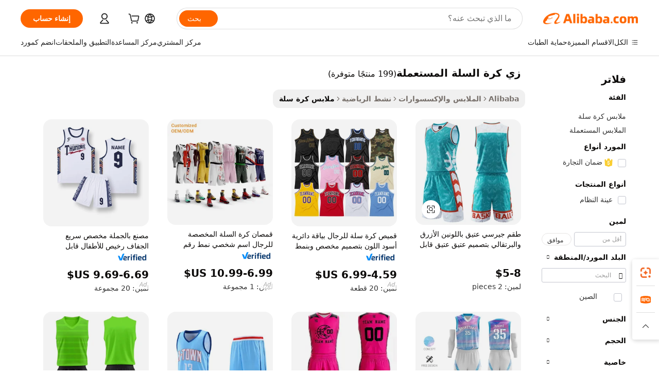

--- FILE ---
content_type: text/html;charset=UTF-8
request_url: https://arabic.alibaba.com/g/used-basketball-uniforms.html
body_size: 175665
content:

<!-- screen_content -->

    <!-- tangram:5410 begin-->
    <!-- tangram:529998 begin-->
    
<!DOCTYPE html>
<html lang="ar" dir="rtl">
  <head>
        <script>
      window.__BB = {
        scene: window.__bb_scene || 'traffic-free-goods'
      };
      window.__BB.BB_CWV_IGNORE = {
          lcp_element: ['#icbu-buyer-pc-top-banner'],
          lcp_url: [],
        };
      window._timing = {}
      window._timing.first_start = Date.now();
      window.needLoginInspiration = Boolean(false);
      // 变量用于标记页面首次可见时间
      let firstVisibleTime = null;
      if (typeof document.hidden !== 'undefined') {
        // 页面首次加载时直接统计
        if (!document.hidden) {
          firstVisibleTime = Date.now();
          window.__BB_timex = 1
        } else {
          // 页面不可见时监听 visibilitychange 事件
          document.addEventListener('visibilitychange', () => {
            if (!document.hidden) {
              firstVisibleTime = Date.now();
              window.__BB_timex = firstVisibleTime - window.performance.timing.navigationStart
              window.__BB.firstVisibleTime = window.__BB_timex
              console.log("Page became visible after "+ window.__BB_timex + " ms");
            }
          }, { once: true });  // 确保只触发一次
        }
      } else {
        console.warn('Page Visibility API is not supported in this browser.');
      }
    </script>
        <meta name="data-spm" content="a2700">
        <meta name="aplus-xplug" content="NONE">
        <meta name="aplus-icbu-disable-umid" content="1">
        <meta name="google-translate-customization" content="9de59014edaf3b99-22e1cf3b5ca21786-g00bb439a5e9e5f8f-f">
    <meta name="yandex-verification" content="25a76ba8e4443bb3" />
    <meta name="msvalidate.01" content="E3FBF0E89B724C30844BF17C59608E8F" />
    <meta name="viewport" content="width=device-width, initial-scale=1.0, maximum-scale=5.0, user-scalable=yes">
        <link rel="preconnect" href="https://s.alicdn.com/" crossorigin>
    <link rel="dns-prefetch" href="https://s.alicdn.com">
                        <link rel="preload" href="https://s.alicdn.com/@g/alilog/??aplus_plugin_icbufront/index.js,mlog/aplus_v2.js" as="script">
        <link rel="preload" href="https://s.alicdn.com/@img/imgextra/i2/O1CN0153JdbU26g4bILVOyC_!!6000000007690-2-tps-418-58.png" as="image">
        <script>
            window.__APLUS_ABRATE__ = {
        perf_group: 'base64cached',
        scene: "traffic-free-goods",
      };
    </script>
    <meta name="aplus-mmstat-timeout" content="15000">
        <meta content="text/html; charset=utf-8" http-equiv="Content-Type">
          <title>زي كرة سلة مستعمل - ملابس رياضية مخصصة بالجملة</title>
      <meta name="keywords" content="basketball uniform,basketball uniform set,sublimation basketball uniform">
      <meta name="description" content="ابحث عن زي كرة سلة مستعمل عالي الجودة للرجال والنساء. قم بالتخصيص باستخدام شعار ولون فريقك. الجملة متاحة. تسوق الآن للحصول على معدات متينة وقابلة للتنفس!">
            <meta name="pagetiming-rate" content="9">
      <meta name="pagetiming-resource-rate" content="4">
                    <link rel="canonical" href="https://arabic.alibaba.com/g/used-basketball-uniforms.html">
                              <link rel="alternate" hreflang="fr" href="https://french.alibaba.com/g/used-basketball-uniforms.html">
                  <link rel="alternate" hreflang="de" href="https://german.alibaba.com/g/used-basketball-uniforms.html">
                  <link rel="alternate" hreflang="pt" href="https://portuguese.alibaba.com/g/used-basketball-uniforms.html">
                  <link rel="alternate" hreflang="it" href="https://italian.alibaba.com/g/used-basketball-uniforms.html">
                  <link rel="alternate" hreflang="es" href="https://spanish.alibaba.com/g/used-basketball-uniforms.html">
                  <link rel="alternate" hreflang="ru" href="https://russian.alibaba.com/g/used-basketball-uniforms.html">
                  <link rel="alternate" hreflang="ko" href="https://korean.alibaba.com/g/used-basketball-uniforms.html">
                  <link rel="alternate" hreflang="ar" href="https://arabic.alibaba.com/g/used-basketball-uniforms.html">
                  <link rel="alternate" hreflang="ja" href="https://japanese.alibaba.com/g/used-basketball-uniforms.html">
                  <link rel="alternate" hreflang="tr" href="https://turkish.alibaba.com/g/used-basketball-uniforms.html">
                  <link rel="alternate" hreflang="th" href="https://thai.alibaba.com/g/used-basketball-uniforms.html">
                  <link rel="alternate" hreflang="vi" href="https://vietnamese.alibaba.com/g/used-basketball-uniforms.html">
                  <link rel="alternate" hreflang="nl" href="https://dutch.alibaba.com/g/used-basketball-uniforms.html">
                  <link rel="alternate" hreflang="he" href="https://hebrew.alibaba.com/g/used-basketball-uniforms.html">
                  <link rel="alternate" hreflang="id" href="https://indonesian.alibaba.com/g/used-basketball-uniforms.html">
                  <link rel="alternate" hreflang="hi" href="https://hindi.alibaba.com/g/used-basketball-uniforms.html">
                  <link rel="alternate" hreflang="en" href="https://www.alibaba.com/showroom/used-basketball-uniforms.html">
                  <link rel="alternate" hreflang="zh" href="https://chinese.alibaba.com/g/used-basketball-uniforms.html">
                  <link rel="alternate" hreflang="x-default" href="https://www.alibaba.com/showroom/used-basketball-uniforms.html">
                                        <script>
      // Aplus 配置自动打点
      var queue = window.goldlog_queue || (window.goldlog_queue = []);
      var tags = ["button", "a", "div", "span", "i", "svg", "input", "li", "tr"];
      queue.push(
        {
          action: 'goldlog.appendMetaInfo',
          arguments: [
            'aplus-auto-exp',
            [
              {
                logkey: '/sc.ug_msite.new_product_exp',
                cssSelector: '[data-spm-exp]',
                props: ["data-spm-exp"],
              },
              {
                logkey: '/sc.ug_pc.seolist_product_exp',
                cssSelector: '.traffic-card-gallery',
                props: ["data-spm-exp"],
              }
            ]
          ]
        }
      )
      queue.push({
        action: 'goldlog.setMetaInfo',
        arguments: ['aplus-auto-clk', JSON.stringify(tags.map(tag =>({
          "logkey": "/sc.ug_msite.new_product_clk",
          tag,
          "filter": "data-spm-clk",
          "props": ["data-spm-clk"]
        })))],
      });
    </script>
  </head>
  <div id="icbu-header"><div id="the-new-header" data-version="4.4.0" data-tnh-auto-exp="tnh-expose" data-scenes="search-products" style="position: relative;background-color: #fff;border-bottom: 1px solid #ddd;box-sizing: border-box; font-family:Inter,SF Pro Text,Roboto,Helvetica Neue,Helvetica,Tahoma,Arial,PingFang SC,Microsoft YaHei;"><div style="display: flex;align-items:center;height: 72px;min-width: 1200px;max-width: 1580px;margin: 0 auto;padding: 0 40px;box-sizing: border-box;"><img style="height: 29px; width: 209px;" src="https://s.alicdn.com/@img/imgextra/i2/O1CN0153JdbU26g4bILVOyC_!!6000000007690-2-tps-418-58.png" alt="" /></div><div style="min-width: 1200px;max-width: 1580px;margin: 0 auto;overflow: hidden;font-size: 14px;display: flex;justify-content: space-between;padding: 0 40px;box-sizing: border-box;"><div style="display: flex; align-items: center; justify-content: space-between"><div style="position: relative; height: 36px; padding: 0 28px 0 20px">All categories</div><div style="position: relative; height: 36px; padding-right: 28px">Featured selections</div><div style="position: relative; height: 36px">Trade Assurance</div></div><div style="display: flex; align-items: center; justify-content: space-between"><div style="position: relative; height: 36px; padding-right: 28px">Buyer Central</div><div style="position: relative; height: 36px; padding-right: 28px">Help Center</div><div style="position: relative; height: 36px; padding-right: 28px">Get the app</div><div style="position: relative; height: 36px">Become a supplier</div></div></div></div></div></div>
  <body data-spm="7724857" style="min-height: calc(100vh + 1px)"><script 
id="beacon-aplus"   
src="//s.alicdn.com/@g/alilog/??aplus_plugin_icbufront/index.js,mlog/aplus_v2.js"
exparams="aplus=async&userid=&aplus&ali_beacon_id=&ali_apache_id=&ali_apache_track=&ali_apache_tracktmp=&eagleeye_traceid=2103000717652663220656728e11c8&ip=18%2e218%2e17%2e162&dmtrack_c={ali%5fresin%5ftrace%3dse%5frst%3dnull%7csp%5fviewtype%3dY%7cset%3d3%7cser%3d1007%7cpageId%3d83ea886405c5424cbdc4636a2d082e93%7cm%5fpageid%3dnull%7cpvmi%3d14269f67fde045a582360ebee3b18d1d%7csek%5fsepd%3d%25D8%25B2%25D9%258A%2b%25D9%2583%25D8%25B1%25D8%25A9%2b%25D8%25A7%25D9%2584%25D8%25B3%25D9%2584%25D8%25A9%2b%25D8%25A7%25D9%2584%25D9%2585%25D8%25B3%25D8%25AA%25D8%25B9%25D9%2585%25D9%2584%25D8%25A9%7csek%3dused%2bbasketball%2buniforms%7cse%5fpn%3d1%7cp4pid%3dc8974f54%2db453%2d4e38%2d8f81%2d0e5d825d1517%7csclkid%3dnull%7cforecast%5fpost%5fcate%3dnull%7cseo%5fnew%5fuser%5fflag%3dfalse%7ccategoryId%3d100005762%7cseo%5fsearch%5fmodel%5fupgrade%5fv2%3d2025070801%7cseo%5fmodule%5fcard%5f20240624%3d202406242%7clong%5ftext%5fgoogle%5ftranslate%5fv2%3d2407142%7cseo%5fcontent%5ftd%5fbottom%5ftext%5fupdate%5fkey%3d2025070801%7cseo%5fsearch%5fmodel%5fupgrade%5fv3%3d2025072201%7cseo%5fsearch%5fmodel%5fmulti%5fupgrade%5fv3%3d2025081101%7cdamo%5falt%5freplace%3dnull%7cwap%5fcross%3d2007659%7cwap%5fimg%5fsearch%3d2025111901%7cwap%5fcs%5faction%3d2005494%7cAPP%5fVisitor%5fActive%3d26702%7cseo%5fshowroom%5fgoods%5fmix%3d2005244%7cseo%5fdefault%5fcached%5flong%5ftext%5ffrom%5fnew%5fkeyword%5fstep%3d2024122502%7cshowroom%5fgeneral%5ftemplate%3d2005292%7cwap%5fcs%5ftext%3dnull%7cstructured%5fdata%3d2025052702%7cseo%5fmulti%5fstyle%5ftext%5fupdate%3d2511181%7cpc%5fnew%5fheader%3dnull%7cseo%5fmeta%5fcate%5ftemplate%5fv1%3d2025042401%7cseo%5fmeta%5ftd%5fsearch%5fkeyword%5fstep%5fv1%3d2025040999%7cseo%5fshowroom%5fbiz%5fbabablog%3d2809001%7cshowroom%5fft%5flong%5ftext%5fbaks%3d80802%7cAPP%5fGrowing%5fBuyer%5fHigh%5fIntent%5fActive%3d25488%7cshowroom%5fpc%5fv2019%3d2104%7cAPP%5fProspecting%5fBuyer%3d26712%7ccache%5fcontrol%3dnull%7cAPP%5fChurned%5fCore%5fBuyer%3d25460%7cseo%5fdefault%5fcached%5flong%5ftext%5fstep%3d24110802%7camp%5flighthouse%5fscore%5fimage%3d19657%7cseo%5fft%5ftranslate%5fgemini%3d25012003%7cwap%5fnode%5fssr%3d2015725%7cdataphant%5fopen%3d27030%7clongtext%5fmulti%5fstyle%5fexpand%5frussian%3d2510142%7cseo%5flongtext%5fgoogle%5fdata%5fsection%3d25021702%7cindustry%5fpopular%5ffloor%3dnull%7cwap%5fad%5fgoods%5fproduct%5finterval%3dnull%7cseo%5fgoods%5fbootom%5fwholesale%5flink%3d2486162%7cseo%5fmiddle%5fwholesale%5flink%3d2486164%7cseo%5fkeyword%5faatest%3d8%7cft%5flong%5ftext%5fenpand%5fstep2%3d121602%7cseo%5fft%5flongtext%5fexpand%5fstep3%3d25012102%7cseo%5fwap%5fheadercard%3d2006288%7cAPP%5fChurned%5fInactive%5fVisitor%3d25497%7cAPP%5fGrowing%5fBuyer%5fHigh%5fIntent%5fInactive%3d25484%7cseo%5fmeta%5ftd%5fmulti%5fkey%3d2025061801%7ctop%5frecommend%5f20250120%3d202501201%7clongtext%5fmulti%5fstyle%5fexpand%5ffrench%5fcopy%3d25091802%7clongtext%5fmulti%5fstyle%5fexpand%5ffrench%5fcopy%5fcopy%3d25092502%7clong%5ftext%5fpaa%3d220831%7cseo%5ffloor%5fexp%3dnull%7cseo%5fshowroom%5falgo%5flink%3d17764%7cseo%5fmeta%5ftd%5faib%5fgeneral%5fkey%3d2025091901%7ccountry%5findustry%3d202311033%7cshowroom%5fft%5flong%5ftext%5fenpand%5fstep1%3d101102%7cseo%5fshowroom%5fnorel%3dnull%7cplp%5fstyle%5f25%5fpc%3d202505222%7cseo%5fggs%5flayer%3d10010%7cquery%5fmutil%5flang%5ftranslate%3d2025060300%7cAPP%5fChurned%5fBuyer%3d25465%7cstream%5frender%5fperf%5fopt%3d2309181%7cwap%5fgoods%3d2007383%7cseo%5fshowroom%5fsimilar%5f20240614%3d202406142%7cchinese%5fopen%3d6307%7cquery%5fgpt%5ftranslate%3d20240820%7cad%5fproduct%5finterval%3dnull%7camp%5fto%5fpwa%3d2007359%7cplp%5faib%5fmulti%5fai%5fmeta%3d20250401%7cwap%5fsupplier%5fcontent%3dnull%7cpc%5ffree%5frefactoring%3d20220315%7cAPP%5fGrowing%5fBuyer%5fInactive%3d25476%7csso%5foem%5ffloor%3dnull%7cseo%5fpc%5fnew%5fview%5f20240807%3d202408072%7cseo%5fbottom%5ftext%5fentity%5fkey%5fcopy%3d2025062400%7cstream%5frender%3d433763%7cseo%5fmodule%5fcard%5f20240424%3d202404241%7cseo%5ftitle%5freplace%5f20191226%3d5841%7clongtext%5fmulti%5fstyle%5fexpand%3d25090802%7cgoogleweblight%3d6516%7clighthouse%5fbase64%3d2005760%7cAPP%5fProspecting%5fBuyer%5fActive%3d26719%7cad%5fgoods%5fproduct%5finterval%3dnull%7cseo%5fbottom%5fdeep%5fextend%5fkw%5fkey%3d2025071101%7clongtext%5fmulti%5fstyle%5fexpand%5fturkish%3d25102802%7cilink%5fuv%3d20240911%7cwap%5flist%5fwakeup%3d2005832%7ctpp%5fcrosslink%5fpc%3d20205311%7cseo%5ftop%5fbooth%3d18501%7cAPP%5fGrowing%5fBuyer%5fLess%5fActive%3d25472%7cseo%5fsearch%5fmodel%5fupgrade%5frank%3d2025092401%7cgoodslayer%3d7977%7cft%5flong%5ftext%5ftranslate%5fexpand%5fstep1%3d24110802%7cseo%5fheaderstyle%5ftraffic%5fkey%5fv1%3d2025072100%7ccrosslink%5fswitch%3d2008141%7cp4p%5foutline%3d20240328%7cseo%5fmeta%5ftd%5faib%5fv2%5fkey%3d2025091801%7crts%5fmulti%3d2008404%7cseo%5fad%5foptimization%5fkey%5fv2%3d2025072300%7cAPP%5fVisitor%5fLess%5fActive%3d26698%7cplp%5fstyle%5f25%3d202505192%7ccdn%5fvm%3d2007368%7cwap%5fad%5fproduct%5finterval%3dnull%7cseo%5fsearch%5fmodel%5fmulti%5fupgrade%5frank%3d2025092401%7cpc%5fcard%5fshare%3d2025081201%7cAPP%5fGrowing%5fBuyer%5fHigh%5fIntent%5fLess%5fActive%3d25480%7cgoods%5ftitle%5fsubstitute%3d9617%7cwap%5fscreen%5fexp%3d2025081400%7creact%5fheader%5ftest%3d202502182%7cpc%5fcs%5fcolor%3dnull%7cshowroom%5fft%5flong%5ftext%5ftest%3d72502%7cone%5ftap%5flogin%5fABTest%3d202308153%7cseo%5fhyh%5fshow%5ftags%3dnull%7cplp%5fstructured%5fdata%3d2508182%7cguide%5fdelete%3d2008526%7cseo%5findustry%5ftemplate%3dnull%7cseo%5fmeta%5ftd%5fmulti%5fes%5fkey%3d2025073101%7cseo%5fshowroom%5fdata%5fmix%3d19888%7csso%5ftop%5franking%5ffloor%3d20031%7cseo%5ftd%5fdeep%5fupgrade%5fkey%5fv3%3d2025081101%7cwap%5fue%5fone%3d2025111401%7cshowroom%5fto%5frts%5flink%3d2008480%7ccountrysearch%5ftest%3dnull%7cseo%5fplp%5fdate%5fv2%3d2025102701%7cchannel%5famp%5fto%5fpwa%3d2008435%7cseo%5fmulti%5fstyles%5flong%5ftext%3d2503172%7cseo%5fmeta%5ftext%5fmutli%5fcate%5ftemplate%5fv1%3d2025080801%7cseo%5fdefault%5fcached%5fmutil%5flong%5ftext%5fstep%3d24110436%7cseo%5faction%5fpoint%5ftype%3d22823%7cseo%5faib%5ftd%5flaunch%5f20240828%5fcopy%3d202408282%7cseo%5fshowroom%5fwholesale%5flink%3dnull%7cseo%5fperf%5fimprove%3d2023999%7cseo%5fwap%5flist%5fbounce%5f01%3d2063%7cseo%5fwap%5flist%5fbounce%5f02%3d2128%7cAPP%5fGrowing%5fBuyer%5fActive%3d25492%7cvideolayer%3dnull%7cvideo%5fplay%3dnull%7cAPP%5fChurned%5fMember%5fInactive%3d25501%7cseo%5fgoogle%5fnew%5fstruct%3d438326%7cicbu%5falgo%5fp4p%5fseo%5fad%3d2025072300%7ctpp%5ftrace%3dseoKeyword%2dseoKeyword%5fv3%2dbase%2dORIGINAL}&pageid=12da11a2210301671765266322&hn=ensearchweb033003001103%2erg%2dus%2deast%2eus68&asid=AQAAAACS0zdph+wHGQAAAACYXziML7I7wQ==&treq=&tres=" async>
</script>
            <style>body{background-color:white;}.no-scrollbar.il-sticky.il-top-0.il-max-h-\[100vh\].il-w-\[200px\].il-flex-shrink-0.il-flex-grow-0.il-overflow-y-scroll{background-color:#FFF;padding-left:12px}</style>
                    <!-- tangram:530006 begin-->
<!--  -->
 <style>
   @keyframes il-spin {
     to {
       transform: rotate(360deg);
     }
   }
   @keyframes il-pulse {
     50% {
       opacity: 0.5;
     }
   }
   .traffic-card-gallery {display: flex;position: relative;flex-direction: column;justify-content: flex-start;border-radius: 0.5rem;background-color: #fff;padding: 0.5rem 0.5rem 1rem;overflow: hidden;font-size: 0.75rem;line-height: 1rem;}
   .traffic-card-list {display: flex;position: relative;flex-direction: row;justify-content: flex-start;border-bottom-width: 1px;background-color: #fff;padding: 1rem;height: 292px;overflow: hidden;font-size: 0.75rem;line-height: 1rem;}
   .product-price {
     b {
       font-size: 22px;
     }
   }
   .skel-loading {
       animation: il-pulse 2s cubic-bezier(0.4, 0, 0.6, 1) infinite;background-color: hsl(60, 4.8%, 95.9%);
   }
 </style>
<div id="first-cached-card">
  <div style="box-sizing:border-box;display: flex;position: absolute;left: 0;right: 0;margin: 0 auto;z-index: 1;min-width: 1200px;max-width: 1580px;padding: 0.75rem 3.25rem 0;pointer-events: none;">
    <!--页面左侧区域-->
    <div style="width: 200px;padding-top: 1rem;padding-left:12px; background-color: #fff;border-radius: 0.25rem">
      <div class="skel-loading" style="height: 1.5rem;width: 50%;border-radius: 0.25rem;"></div>
      <div style="margin-top: 1rem;margin-bottom: 1rem;">
        <div class="skel-loading" style="height: 1rem;width: calc(100% * 5 / 6);"></div>
        <div
          class="skel-loading"
          style="margin-top: 1rem;height: 1rem;width: calc(100% * 8 / 12);"
        ></div>
        <div class="skel-loading" style="margin-top: 1rem;height: 1rem;width: 75%;"></div>
        <div
          class="skel-loading"
          style="margin-top: 1rem;height: 1rem;width: calc(100% * 7 / 12);"
        ></div>
      </div>
      <div class="skel-loading" style="height: 1.5rem;width: 50%;border-radius: 0.25rem;"></div>
      <div style="margin-top: 1rem;margin-bottom: 1rem;">
        <div class="skel-loading" style="height: 1rem;width: calc(100% * 5 / 6);"></div>
        <div
          class="skel-loading"
          style="margin-top: 1rem;height: 1rem;width: calc(100% * 8 / 12);"
        ></div>
        <div class="skel-loading" style="margin-top: 1rem;height: 1rem;width: 75%;"></div>
        <div
          class="skel-loading"
          style="margin-top: 1rem;height: 1rem;width: calc(100% * 7 / 12);"
        ></div>
      </div>
      <div class="skel-loading" style="height: 1.5rem;width: 50%;border-radius: 0.25rem;"></div>
      <div style="margin-top: 1rem;margin-bottom: 1rem;">
        <div class="skel-loading" style="height: 1rem;width: calc(100% * 5 / 6);"></div>
        <div
          class="skel-loading"
          style="margin-top: 1rem;height: 1rem;width: calc(100% * 8 / 12);"
        ></div>
        <div class="skel-loading" style="margin-top: 1rem;height: 1rem;width: 75%;"></div>
        <div
          class="skel-loading"
          style="margin-top: 1rem;height: 1rem;width: calc(100% * 7 / 12);"
        ></div>
      </div>
      <div class="skel-loading" style="height: 1.5rem;width: 50%;border-radius: 0.25rem;"></div>
      <div style="margin-top: 1rem;margin-bottom: 1rem;">
        <div class="skel-loading" style="height: 1rem;width: calc(100% * 5 / 6);"></div>
        <div
          class="skel-loading"
          style="margin-top: 1rem;height: 1rem;width: calc(100% * 8 / 12);"
        ></div>
        <div class="skel-loading" style="margin-top: 1rem;height: 1rem;width: 75%;"></div>
        <div
          class="skel-loading"
          style="margin-top: 1rem;height: 1rem;width: calc(100% * 7 / 12);"
        ></div>
      </div>
      <div class="skel-loading" style="height: 1.5rem;width: 50%;border-radius: 0.25rem;"></div>
      <div style="margin-top: 1rem;margin-bottom: 1rem;">
        <div class="skel-loading" style="height: 1rem;width: calc(100% * 5 / 6);"></div>
        <div
          class="skel-loading"
          style="margin-top: 1rem;height: 1rem;width: calc(100% * 8 / 12);"
        ></div>
        <div class="skel-loading" style="margin-top: 1rem;height: 1rem;width: 75%;"></div>
        <div
          class="skel-loading"
          style="margin-top: 1rem;height: 1rem;width: calc(100% * 7 / 12);"
        ></div>
      </div>
      <div class="skel-loading" style="height: 1.5rem;width: 50%;border-radius: 0.25rem;"></div>
      <div style="margin-top: 1rem;margin-bottom: 1rem;">
        <div class="skel-loading" style="height: 1rem;width: calc(100% * 5 / 6);"></div>
        <div
          class="skel-loading"
          style="margin-top: 1rem;height: 1rem;width: calc(100% * 8 / 12);"
        ></div>
        <div class="skel-loading" style="margin-top: 1rem;height: 1rem;width: 75%;"></div>
        <div
          class="skel-loading"
          style="margin-top: 1rem;height: 1rem;width: calc(100% * 7 / 12);"
        ></div>
      </div>
    </div>
    <!--页面主体区域-->
    <div style="flex: 1 1 0%; overflow: hidden;padding: 0.5rem 0.5rem 0.5rem 1.5rem">
      <div style="height: 1.25rem;margin-bottom: 1rem;"></div>
      <!-- keywords -->
      <div style="margin-bottom: 1rem;height: 1.75rem;font-weight: 700;font-size: 1.25rem;line-height: 1.75rem;"></div>
      <!-- longtext -->
            <div style="width: calc(25% - 0.9rem);pointer-events: auto">
        <div class="traffic-card-gallery">
          <!-- ProductImage -->
          <a href="//www.alibaba.com/product-detail/Jersey-Team-Reversible-Blue-and-Orange_1600803576869.html?from=SEO" target="_blank" style="position: relative;margin-bottom: 0.5rem;aspect-ratio: 1;overflow: hidden;border-radius: 0.5rem;">
            <div style="display: flex; overflow: hidden">
              <div style="position: relative;margin: 0;width: 100%;min-width: 0;flex-shrink: 0;flex-grow: 0;flex-basis: 100%;padding: 0;">
                <img style="position: relative; aspect-ratio: 1; width: 100%" src="[data-uri]" loading="eager" />
                <div style="position: absolute;left: 0;bottom: 0;right: 0;top: 0;background-color: #000;opacity: 0.05;"></div>
              </div>
            </div>
          </a>
          <div style="display: flex;flex: 1 1 0%;flex-direction: column;justify-content: space-between;">
            <div>
              <a class="skel-loading" style="margin-top: 0.5rem;display:inline-block;width:100%;height:1rem;" href="//www.alibaba.com/product-detail/Jersey-Team-Reversible-Blue-and-Orange_1600803576869.html" target="_blank"></a>
              <a class="skel-loading" style="margin-top: 0.125rem;display:inline-block;width:100%;height:1rem;" href="//www.alibaba.com/product-detail/Jersey-Team-Reversible-Blue-and-Orange_1600803576869.html" target="_blank"></a>
              <div class="skel-loading" style="margin-top: 0.25rem;height:1.625rem;width:75%"></div>
              <div class="skel-loading" style="margin-top: 0.5rem;height: 1rem;width:50%"></div>
              <div class="skel-loading" style="margin-top:0.25rem;height:1rem;width:25%"></div>
            </div>
          </div>

        </div>
      </div>

    </div>
  </div>
</div>
<!-- tangram:530006 end-->
            <style>
.component-left-filter-callback{display:flex;position:relative;margin-top:10px;height:1200px}.component-left-filter-callback img{width:200px}.component-left-filter-callback i{position:absolute;top:5%;left:50%}.related-search-wrapper{padding:.5rem;--tw-bg-opacity: 1;background-color:#fff;background-color:rgba(255,255,255,var(--tw-bg-opacity, 1));border-width:1px;border-color:var(--input)}.related-search-wrapper .related-search-box{margin:12px 16px}.related-search-wrapper .related-search-box .related-search-title{display:inline;float:start;color:#666;word-wrap:break-word;margin-right:12px;width:13%}.related-search-wrapper .related-search-box .related-search-content{display:flex;flex-wrap:wrap}.related-search-wrapper .related-search-box .related-search-content .related-search-link{margin-right:12px;width:23%;overflow:hidden;color:#666;text-overflow:ellipsis;white-space:nowrap}.product-title img{margin-right:.5rem;display:inline-block;height:1rem;vertical-align:sub}.product-price b{font-size:22px}.similar-icon{position:absolute;bottom:12px;z-index:2;right:12px}.rfq-card{display:inline-block;position:relative;box-sizing:border-box;margin-bottom:36px}.rfq-card .rfq-card-content{display:flex;position:relative;flex-direction:column;align-items:flex-start;background-size:cover;background-color:#fff;padding:12px;width:100%;height:100%}.rfq-card .rfq-card-content .rfq-card-icon{margin-top:50px}.rfq-card .rfq-card-content .rfq-card-icon img{width:45px}.rfq-card .rfq-card-content .rfq-card-top-title{margin-top:14px;color:#222;font-weight:400;font-size:16px}.rfq-card .rfq-card-content .rfq-card-title{margin-top:24px;color:#333;font-weight:800;font-size:20px}.rfq-card .rfq-card-content .rfq-card-input-box{margin-top:24px;width:100%}.rfq-card .rfq-card-content .rfq-card-input-box textarea{box-sizing:border-box;border:1px solid #ddd;border-radius:4px;background-color:#fff;padding:9px 12px;width:100%;height:88px;resize:none;color:#666;font-weight:400;font-size:13px;font-family:inherit}.rfq-card .rfq-card-content .rfq-card-button{margin-top:24px;border:1px solid #666;border-radius:16px;background-color:#fff;width:67%;color:#000;font-weight:700;font-size:14px;line-height:30px;text-align:center}[data-modulename^=ProductList-] div{contain-intrinsic-size:auto 500px}.traffic-card-gallery:hover{--tw-shadow: 0px 2px 6px 2px rgba(0,0,0,.12157);--tw-shadow-colored: 0px 2px 6px 2px var(--tw-shadow-color);box-shadow:0 0 #0000,0 0 #0000,0 2px 6px 2px #0000001f;box-shadow:var(--tw-ring-offset-shadow, 0 0 rgba(0,0,0,0)),var(--tw-ring-shadow, 0 0 rgba(0,0,0,0)),var(--tw-shadow);z-index:10}.traffic-card-gallery{position:relative;display:flex;flex-direction:column;justify-content:flex-start;overflow:hidden;border-radius:.75rem;--tw-bg-opacity: 1;background-color:#fff;background-color:rgba(255,255,255,var(--tw-bg-opacity, 1));padding:.5rem;font-size:.75rem;line-height:1rem}.traffic-card-list{position:relative;display:flex;height:292px;flex-direction:row;justify-content:flex-start;overflow:hidden;border-bottom-width:1px;--tw-bg-opacity: 1;background-color:#fff;background-color:rgba(255,255,255,var(--tw-bg-opacity, 1));padding:1rem;font-size:.75rem;line-height:1rem}.traffic-card-g-industry:hover{--tw-shadow: 0 0 10px rgba(0,0,0,.1);--tw-shadow-colored: 0 0 10px var(--tw-shadow-color);box-shadow:0 0 #0000,0 0 #0000,0 0 10px #0000001a;box-shadow:var(--tw-ring-offset-shadow, 0 0 rgba(0,0,0,0)),var(--tw-ring-shadow, 0 0 rgba(0,0,0,0)),var(--tw-shadow)}.traffic-card-g-industry{position:relative;border-radius:var(--radius);--tw-bg-opacity: 1;background-color:#fff;background-color:rgba(255,255,255,var(--tw-bg-opacity, 1));padding:1.25rem .75rem .75rem;font-size:.875rem;line-height:1.25rem}.module-filter-section-wrapper{max-height:none!important;overflow-x:hidden}*,:before,:after{--tw-border-spacing-x: 0;--tw-border-spacing-y: 0;--tw-translate-x: 0;--tw-translate-y: 0;--tw-rotate: 0;--tw-skew-x: 0;--tw-skew-y: 0;--tw-scale-x: 1;--tw-scale-y: 1;--tw-pan-x: ;--tw-pan-y: ;--tw-pinch-zoom: ;--tw-scroll-snap-strictness: proximity;--tw-gradient-from-position: ;--tw-gradient-via-position: ;--tw-gradient-to-position: ;--tw-ordinal: ;--tw-slashed-zero: ;--tw-numeric-figure: ;--tw-numeric-spacing: ;--tw-numeric-fraction: ;--tw-ring-inset: ;--tw-ring-offset-width: 0px;--tw-ring-offset-color: #fff;--tw-ring-color: rgba(59, 130, 246, .5);--tw-ring-offset-shadow: 0 0 rgba(0,0,0,0);--tw-ring-shadow: 0 0 rgba(0,0,0,0);--tw-shadow: 0 0 rgba(0,0,0,0);--tw-shadow-colored: 0 0 rgba(0,0,0,0);--tw-blur: ;--tw-brightness: ;--tw-contrast: ;--tw-grayscale: ;--tw-hue-rotate: ;--tw-invert: ;--tw-saturate: ;--tw-sepia: ;--tw-drop-shadow: ;--tw-backdrop-blur: ;--tw-backdrop-brightness: ;--tw-backdrop-contrast: ;--tw-backdrop-grayscale: ;--tw-backdrop-hue-rotate: ;--tw-backdrop-invert: ;--tw-backdrop-opacity: ;--tw-backdrop-saturate: ;--tw-backdrop-sepia: ;--tw-contain-size: ;--tw-contain-layout: ;--tw-contain-paint: ;--tw-contain-style: }::backdrop{--tw-border-spacing-x: 0;--tw-border-spacing-y: 0;--tw-translate-x: 0;--tw-translate-y: 0;--tw-rotate: 0;--tw-skew-x: 0;--tw-skew-y: 0;--tw-scale-x: 1;--tw-scale-y: 1;--tw-pan-x: ;--tw-pan-y: ;--tw-pinch-zoom: ;--tw-scroll-snap-strictness: proximity;--tw-gradient-from-position: ;--tw-gradient-via-position: ;--tw-gradient-to-position: ;--tw-ordinal: ;--tw-slashed-zero: ;--tw-numeric-figure: ;--tw-numeric-spacing: ;--tw-numeric-fraction: ;--tw-ring-inset: ;--tw-ring-offset-width: 0px;--tw-ring-offset-color: #fff;--tw-ring-color: rgba(59, 130, 246, .5);--tw-ring-offset-shadow: 0 0 rgba(0,0,0,0);--tw-ring-shadow: 0 0 rgba(0,0,0,0);--tw-shadow: 0 0 rgba(0,0,0,0);--tw-shadow-colored: 0 0 rgba(0,0,0,0);--tw-blur: ;--tw-brightness: ;--tw-contrast: ;--tw-grayscale: ;--tw-hue-rotate: ;--tw-invert: ;--tw-saturate: ;--tw-sepia: ;--tw-drop-shadow: ;--tw-backdrop-blur: ;--tw-backdrop-brightness: ;--tw-backdrop-contrast: ;--tw-backdrop-grayscale: ;--tw-backdrop-hue-rotate: ;--tw-backdrop-invert: ;--tw-backdrop-opacity: ;--tw-backdrop-saturate: ;--tw-backdrop-sepia: ;--tw-contain-size: ;--tw-contain-layout: ;--tw-contain-paint: ;--tw-contain-style: }*,:before,:after{box-sizing:border-box;border-width:0;border-style:solid;border-color:#e5e7eb}:before,:after{--tw-content: ""}html,:host{line-height:1.5;-webkit-text-size-adjust:100%;-moz-tab-size:4;-o-tab-size:4;tab-size:4;font-family:ui-sans-serif,system-ui,-apple-system,Segoe UI,Roboto,Ubuntu,Cantarell,Noto Sans,sans-serif,"Apple Color Emoji","Segoe UI Emoji",Segoe UI Symbol,"Noto Color Emoji";font-feature-settings:normal;font-variation-settings:normal;-webkit-tap-highlight-color:transparent}body{margin:0;line-height:inherit}hr{height:0;color:inherit;border-top-width:1px}abbr:where([title]){text-decoration:underline;-webkit-text-decoration:underline dotted;text-decoration:underline dotted}h1,h2,h3,h4,h5,h6{font-size:inherit;font-weight:inherit}a{color:inherit;text-decoration:inherit}b,strong{font-weight:bolder}code,kbd,samp,pre{font-family:ui-monospace,SFMono-Regular,Menlo,Monaco,Consolas,Liberation Mono,Courier New,monospace;font-feature-settings:normal;font-variation-settings:normal;font-size:1em}small{font-size:80%}sub,sup{font-size:75%;line-height:0;position:relative;vertical-align:baseline}sub{bottom:-.25em}sup{top:-.5em}table{text-indent:0;border-color:inherit;border-collapse:collapse}button,input,optgroup,select,textarea{font-family:inherit;font-feature-settings:inherit;font-variation-settings:inherit;font-size:100%;font-weight:inherit;line-height:inherit;letter-spacing:inherit;color:inherit;margin:0;padding:0}button,select{text-transform:none}button,input:where([type=button]),input:where([type=reset]),input:where([type=submit]){-webkit-appearance:button;background-color:transparent;background-image:none}:-moz-focusring{outline:auto}:-moz-ui-invalid{box-shadow:none}progress{vertical-align:baseline}::-webkit-inner-spin-button,::-webkit-outer-spin-button{height:auto}[type=search]{-webkit-appearance:textfield;outline-offset:-2px}::-webkit-search-decoration{-webkit-appearance:none}::-webkit-file-upload-button{-webkit-appearance:button;font:inherit}summary{display:list-item}blockquote,dl,dd,h1,h2,h3,h4,h5,h6,hr,figure,p,pre{margin:0}fieldset{margin:0;padding:0}legend{padding:0}ol,ul,menu{list-style:none;margin:0;padding:0}dialog{padding:0}textarea{resize:vertical}input::-moz-placeholder,textarea::-moz-placeholder{opacity:1;color:#9ca3af}input::placeholder,textarea::placeholder{opacity:1;color:#9ca3af}button,[role=button]{cursor:pointer}:disabled{cursor:default}img,svg,video,canvas,audio,iframe,embed,object{display:block;vertical-align:middle}img,video{max-width:100%;height:auto}[hidden]:where(:not([hidden=until-found])){display:none}:root{--background: hsl(0, 0%, 100%);--foreground: hsl(20, 14.3%, 4.1%);--card: hsl(0, 0%, 100%);--card-foreground: hsl(20, 14.3%, 4.1%);--popover: hsl(0, 0%, 100%);--popover-foreground: hsl(20, 14.3%, 4.1%);--primary: hsl(24, 100%, 50%);--primary-foreground: hsl(60, 9.1%, 97.8%);--secondary: hsl(60, 4.8%, 95.9%);--secondary-foreground: #333;--muted: hsl(60, 4.8%, 95.9%);--muted-foreground: hsl(25, 5.3%, 44.7%);--accent: hsl(60, 4.8%, 95.9%);--accent-foreground: hsl(24, 9.8%, 10%);--destructive: hsl(0, 84.2%, 60.2%);--destructive-foreground: hsl(60, 9.1%, 97.8%);--border: hsl(20, 5.9%, 90%);--input: hsl(20, 5.9%, 90%);--ring: hsl(24.6, 95%, 53.1%);--radius: 1rem}.dark{--background: hsl(20, 14.3%, 4.1%);--foreground: hsl(60, 9.1%, 97.8%);--card: hsl(20, 14.3%, 4.1%);--card-foreground: hsl(60, 9.1%, 97.8%);--popover: hsl(20, 14.3%, 4.1%);--popover-foreground: hsl(60, 9.1%, 97.8%);--primary: hsl(20.5, 90.2%, 48.2%);--primary-foreground: hsl(60, 9.1%, 97.8%);--secondary: hsl(12, 6.5%, 15.1%);--secondary-foreground: hsl(60, 9.1%, 97.8%);--muted: hsl(12, 6.5%, 15.1%);--muted-foreground: hsl(24, 5.4%, 63.9%);--accent: hsl(12, 6.5%, 15.1%);--accent-foreground: hsl(60, 9.1%, 97.8%);--destructive: hsl(0, 72.2%, 50.6%);--destructive-foreground: hsl(60, 9.1%, 97.8%);--border: hsl(12, 6.5%, 15.1%);--input: hsl(12, 6.5%, 15.1%);--ring: hsl(20.5, 90.2%, 48.2%)}*{border-color:#e7e5e4;border-color:var(--border)}body{background-color:#fff;background-color:var(--background);color:#0c0a09;color:var(--foreground)}.il-sr-only{position:absolute;width:1px;height:1px;padding:0;margin:-1px;overflow:hidden;clip:rect(0,0,0,0);white-space:nowrap;border-width:0}.il-invisible{visibility:hidden}.il-fixed{position:fixed}.il-absolute{position:absolute}.il-relative{position:relative}.il-sticky{position:sticky}.il-inset-0{inset:0}.il--bottom-12{bottom:-3rem}.il--top-12{top:-3rem}.il-bottom-0{bottom:0}.il-bottom-2{bottom:.5rem}.il-bottom-3{bottom:.75rem}.il-bottom-4{bottom:1rem}.il-end-0{right:0}.il-end-2{right:.5rem}.il-end-3{right:.75rem}.il-end-4{right:1rem}.il-left-0{left:0}.il-left-3{left:.75rem}.il-right-0{right:0}.il-right-2{right:.5rem}.il-right-3{right:.75rem}.il-start-0{left:0}.il-start-1\/2{left:50%}.il-start-2{left:.5rem}.il-start-3{left:.75rem}.il-start-\[50\%\]{left:50%}.il-top-0{top:0}.il-top-1\/2{top:50%}.il-top-16{top:4rem}.il-top-4{top:1rem}.il-top-\[50\%\]{top:50%}.il-z-10{z-index:10}.il-z-50{z-index:50}.il-z-\[9999\]{z-index:9999}.il-col-span-4{grid-column:span 4 / span 4}.il-m-0{margin:0}.il-m-3{margin:.75rem}.il-m-auto{margin:auto}.il-mx-auto{margin-left:auto;margin-right:auto}.il-my-3{margin-top:.75rem;margin-bottom:.75rem}.il-my-5{margin-top:1.25rem;margin-bottom:1.25rem}.il-my-auto{margin-top:auto;margin-bottom:auto}.\!il-mb-4{margin-bottom:1rem!important}.il--mt-4{margin-top:-1rem}.il-mb-0{margin-bottom:0}.il-mb-1{margin-bottom:.25rem}.il-mb-2{margin-bottom:.5rem}.il-mb-3{margin-bottom:.75rem}.il-mb-4{margin-bottom:1rem}.il-mb-5{margin-bottom:1.25rem}.il-mb-6{margin-bottom:1.5rem}.il-mb-8{margin-bottom:2rem}.il-mb-\[-0\.75rem\]{margin-bottom:-.75rem}.il-mb-\[0\.125rem\]{margin-bottom:.125rem}.il-me-1{margin-right:.25rem}.il-me-2{margin-right:.5rem}.il-me-3{margin-right:.75rem}.il-me-auto{margin-right:auto}.il-mr-1{margin-right:.25rem}.il-mr-2{margin-right:.5rem}.il-ms-1{margin-left:.25rem}.il-ms-4{margin-left:1rem}.il-ms-5{margin-left:1.25rem}.il-ms-8{margin-left:2rem}.il-ms-\[\.375rem\]{margin-left:.375rem}.il-ms-auto{margin-left:auto}.il-mt-0{margin-top:0}.il-mt-0\.5{margin-top:.125rem}.il-mt-1{margin-top:.25rem}.il-mt-2{margin-top:.5rem}.il-mt-3{margin-top:.75rem}.il-mt-4{margin-top:1rem}.il-mt-6{margin-top:1.5rem}.il-line-clamp-1{overflow:hidden;display:-webkit-box;-webkit-box-orient:vertical;-webkit-line-clamp:1}.il-line-clamp-2{overflow:hidden;display:-webkit-box;-webkit-box-orient:vertical;-webkit-line-clamp:2}.il-line-clamp-6{overflow:hidden;display:-webkit-box;-webkit-box-orient:vertical;-webkit-line-clamp:6}.il-inline-block{display:inline-block}.il-inline{display:inline}.il-flex{display:flex}.il-inline-flex{display:inline-flex}.il-grid{display:grid}.il-aspect-square{aspect-ratio:1 / 1}.il-size-5{width:1.25rem;height:1.25rem}.il-h-1{height:.25rem}.il-h-10{height:2.5rem}.il-h-11{height:2.75rem}.il-h-20{height:5rem}.il-h-24{height:6rem}.il-h-3\.5{height:.875rem}.il-h-4{height:1rem}.il-h-40{height:10rem}.il-h-6{height:1.5rem}.il-h-8{height:2rem}.il-h-9{height:2.25rem}.il-h-\[150px\]{height:150px}.il-h-\[152px\]{height:152px}.il-h-\[18\.25rem\]{height:18.25rem}.il-h-\[292px\]{height:292px}.il-h-\[600px\]{height:600px}.il-h-auto{height:auto}.il-h-fit{height:-moz-fit-content;height:fit-content}.il-h-full{height:100%}.il-h-screen{height:100vh}.il-max-h-\[100vh\]{max-height:100vh}.il-w-1\/2{width:50%}.il-w-10{width:2.5rem}.il-w-10\/12{width:83.333333%}.il-w-4{width:1rem}.il-w-6{width:1.5rem}.il-w-64{width:16rem}.il-w-7\/12{width:58.333333%}.il-w-72{width:18rem}.il-w-8{width:2rem}.il-w-8\/12{width:66.666667%}.il-w-9{width:2.25rem}.il-w-9\/12{width:75%}.il-w-\[200px\]{width:200px}.il-w-\[84px\]{width:84px}.il-w-fit{width:-moz-fit-content;width:fit-content}.il-w-full{width:100%}.il-w-screen{width:100vw}.il-min-w-0{min-width:0px}.il-min-w-3{min-width:.75rem}.il-min-w-\[1200px\]{min-width:1200px}.il-max-w-\[1000px\]{max-width:1000px}.il-max-w-\[1580px\]{max-width:1580px}.il-max-w-full{max-width:100%}.il-max-w-lg{max-width:32rem}.il-flex-1{flex:1 1 0%}.il-flex-shrink-0,.il-shrink-0{flex-shrink:0}.il-flex-grow-0,.il-grow-0{flex-grow:0}.il-basis-24{flex-basis:6rem}.il-basis-full{flex-basis:100%}.il-origin-\[--radix-tooltip-content-transform-origin\]{transform-origin:var(--radix-tooltip-content-transform-origin)}.il--translate-x-1\/2{--tw-translate-x: -50%;transform:translate(-50%,var(--tw-translate-y)) rotate(var(--tw-rotate)) skew(var(--tw-skew-x)) skewY(var(--tw-skew-y)) scaleX(var(--tw-scale-x)) scaleY(var(--tw-scale-y));transform:translate(var(--tw-translate-x),var(--tw-translate-y)) rotate(var(--tw-rotate)) skew(var(--tw-skew-x)) skewY(var(--tw-skew-y)) scaleX(var(--tw-scale-x)) scaleY(var(--tw-scale-y))}.il--translate-y-1\/2{--tw-translate-y: -50%;transform:translate(var(--tw-translate-x),-50%) rotate(var(--tw-rotate)) skew(var(--tw-skew-x)) skewY(var(--tw-skew-y)) scaleX(var(--tw-scale-x)) scaleY(var(--tw-scale-y));transform:translate(var(--tw-translate-x),var(--tw-translate-y)) rotate(var(--tw-rotate)) skew(var(--tw-skew-x)) skewY(var(--tw-skew-y)) scaleX(var(--tw-scale-x)) scaleY(var(--tw-scale-y))}.il-translate-x-\[-50\%\]{--tw-translate-x: -50%;transform:translate(-50%,var(--tw-translate-y)) rotate(var(--tw-rotate)) skew(var(--tw-skew-x)) skewY(var(--tw-skew-y)) scaleX(var(--tw-scale-x)) scaleY(var(--tw-scale-y));transform:translate(var(--tw-translate-x),var(--tw-translate-y)) rotate(var(--tw-rotate)) skew(var(--tw-skew-x)) skewY(var(--tw-skew-y)) scaleX(var(--tw-scale-x)) scaleY(var(--tw-scale-y))}.il-translate-y-\[-50\%\]{--tw-translate-y: -50%;transform:translate(var(--tw-translate-x),-50%) rotate(var(--tw-rotate)) skew(var(--tw-skew-x)) skewY(var(--tw-skew-y)) scaleX(var(--tw-scale-x)) scaleY(var(--tw-scale-y));transform:translate(var(--tw-translate-x),var(--tw-translate-y)) rotate(var(--tw-rotate)) skew(var(--tw-skew-x)) skewY(var(--tw-skew-y)) scaleX(var(--tw-scale-x)) scaleY(var(--tw-scale-y))}.il-rotate-90{--tw-rotate: 90deg;transform:translate(var(--tw-translate-x),var(--tw-translate-y)) rotate(90deg) skew(var(--tw-skew-x)) skewY(var(--tw-skew-y)) scaleX(var(--tw-scale-x)) scaleY(var(--tw-scale-y));transform:translate(var(--tw-translate-x),var(--tw-translate-y)) rotate(var(--tw-rotate)) skew(var(--tw-skew-x)) skewY(var(--tw-skew-y)) scaleX(var(--tw-scale-x)) scaleY(var(--tw-scale-y))}@keyframes il-pulse{50%{opacity:.5}}.il-animate-pulse{animation:il-pulse 2s cubic-bezier(.4,0,.6,1) infinite}@keyframes il-spin{to{transform:rotate(360deg)}}.il-animate-spin{animation:il-spin 1s linear infinite}.il-cursor-pointer{cursor:pointer}.il-list-disc{list-style-type:disc}.il-grid-cols-2{grid-template-columns:repeat(2,minmax(0,1fr))}.il-grid-cols-4{grid-template-columns:repeat(4,minmax(0,1fr))}.il-flex-row{flex-direction:row}.il-flex-col{flex-direction:column}.il-flex-col-reverse{flex-direction:column-reverse}.il-flex-wrap{flex-wrap:wrap}.il-flex-nowrap{flex-wrap:nowrap}.il-items-start{align-items:flex-start}.il-items-center{align-items:center}.il-items-baseline{align-items:baseline}.il-justify-start{justify-content:flex-start}.il-justify-end{justify-content:flex-end}.il-justify-center{justify-content:center}.il-justify-between{justify-content:space-between}.il-gap-1{gap:.25rem}.il-gap-1\.5{gap:.375rem}.il-gap-10{gap:2.5rem}.il-gap-2{gap:.5rem}.il-gap-3{gap:.75rem}.il-gap-4{gap:1rem}.il-gap-8{gap:2rem}.il-gap-\[\.0938rem\]{gap:.0938rem}.il-gap-\[\.375rem\]{gap:.375rem}.il-gap-\[0\.125rem\]{gap:.125rem}.\!il-gap-x-5{-moz-column-gap:1.25rem!important;column-gap:1.25rem!important}.\!il-gap-y-5{row-gap:1.25rem!important}.il-space-y-1\.5>:not([hidden])~:not([hidden]){--tw-space-y-reverse: 0;margin-top:calc(.375rem * (1 - var(--tw-space-y-reverse)));margin-top:.375rem;margin-top:calc(.375rem * calc(1 - var(--tw-space-y-reverse)));margin-bottom:0rem;margin-bottom:calc(.375rem * var(--tw-space-y-reverse))}.il-space-y-4>:not([hidden])~:not([hidden]){--tw-space-y-reverse: 0;margin-top:calc(1rem * (1 - var(--tw-space-y-reverse)));margin-top:1rem;margin-top:calc(1rem * calc(1 - var(--tw-space-y-reverse)));margin-bottom:0rem;margin-bottom:calc(1rem * var(--tw-space-y-reverse))}.il-overflow-hidden{overflow:hidden}.il-overflow-y-auto{overflow-y:auto}.il-overflow-y-scroll{overflow-y:scroll}.il-truncate{overflow:hidden;text-overflow:ellipsis;white-space:nowrap}.il-text-ellipsis{text-overflow:ellipsis}.il-whitespace-normal{white-space:normal}.il-whitespace-nowrap{white-space:nowrap}.il-break-normal{word-wrap:normal;word-break:normal}.il-break-words{word-wrap:break-word}.il-break-all{word-break:break-all}.il-rounded{border-radius:.25rem}.il-rounded-2xl{border-radius:1rem}.il-rounded-\[0\.5rem\]{border-radius:.5rem}.il-rounded-\[1\.25rem\]{border-radius:1.25rem}.il-rounded-full{border-radius:9999px}.il-rounded-lg{border-radius:1rem;border-radius:var(--radius)}.il-rounded-md{border-radius:calc(1rem - 2px);border-radius:calc(var(--radius) - 2px)}.il-rounded-sm{border-radius:calc(1rem - 4px);border-radius:calc(var(--radius) - 4px)}.il-rounded-xl{border-radius:.75rem}.il-border,.il-border-\[1px\]{border-width:1px}.il-border-b,.il-border-b-\[1px\]{border-bottom-width:1px}.il-border-solid{border-style:solid}.il-border-none{border-style:none}.il-border-\[\#222\]{--tw-border-opacity: 1;border-color:#222;border-color:rgba(34,34,34,var(--tw-border-opacity, 1))}.il-border-\[\#DDD\]{--tw-border-opacity: 1;border-color:#ddd;border-color:rgba(221,221,221,var(--tw-border-opacity, 1))}.il-border-foreground{border-color:#0c0a09;border-color:var(--foreground)}.il-border-input{border-color:#e7e5e4;border-color:var(--input)}.il-bg-\[\#F8F8F8\]{--tw-bg-opacity: 1;background-color:#f8f8f8;background-color:rgba(248,248,248,var(--tw-bg-opacity, 1))}.il-bg-\[\#d9d9d963\]{background-color:#d9d9d963}.il-bg-accent{background-color:#f5f5f4;background-color:var(--accent)}.il-bg-background{background-color:#fff;background-color:var(--background)}.il-bg-black{--tw-bg-opacity: 1;background-color:#000;background-color:rgba(0,0,0,var(--tw-bg-opacity, 1))}.il-bg-black\/80{background-color:#000c}.il-bg-destructive{background-color:#ef4444;background-color:var(--destructive)}.il-bg-gray-300{--tw-bg-opacity: 1;background-color:#d1d5db;background-color:rgba(209,213,219,var(--tw-bg-opacity, 1))}.il-bg-muted{background-color:#f5f5f4;background-color:var(--muted)}.il-bg-orange-500{--tw-bg-opacity: 1;background-color:#f97316;background-color:rgba(249,115,22,var(--tw-bg-opacity, 1))}.il-bg-popover{background-color:#fff;background-color:var(--popover)}.il-bg-primary{background-color:#f60;background-color:var(--primary)}.il-bg-secondary{background-color:#f5f5f4;background-color:var(--secondary)}.il-bg-transparent{background-color:transparent}.il-bg-white{--tw-bg-opacity: 1;background-color:#fff;background-color:rgba(255,255,255,var(--tw-bg-opacity, 1))}.il-bg-opacity-80{--tw-bg-opacity: .8}.il-bg-cover{background-size:cover}.il-bg-no-repeat{background-repeat:no-repeat}.il-fill-black{fill:#000}.il-object-cover{-o-object-fit:cover;object-fit:cover}.il-p-0{padding:0}.il-p-1{padding:.25rem}.il-p-2{padding:.5rem}.il-p-3{padding:.75rem}.il-p-4{padding:1rem}.il-p-5{padding:1.25rem}.il-p-6{padding:1.5rem}.il-px-2{padding-left:.5rem;padding-right:.5rem}.il-px-3{padding-left:.75rem;padding-right:.75rem}.il-py-0\.5{padding-top:.125rem;padding-bottom:.125rem}.il-py-1\.5{padding-top:.375rem;padding-bottom:.375rem}.il-py-10{padding-top:2.5rem;padding-bottom:2.5rem}.il-py-2{padding-top:.5rem;padding-bottom:.5rem}.il-py-3{padding-top:.75rem;padding-bottom:.75rem}.il-pb-0{padding-bottom:0}.il-pb-3{padding-bottom:.75rem}.il-pb-4{padding-bottom:1rem}.il-pb-8{padding-bottom:2rem}.il-pe-0{padding-right:0}.il-pe-2{padding-right:.5rem}.il-pe-3{padding-right:.75rem}.il-pe-4{padding-right:1rem}.il-pe-6{padding-right:1.5rem}.il-pe-8{padding-right:2rem}.il-pe-\[12px\]{padding-right:12px}.il-pe-\[3\.25rem\]{padding-right:3.25rem}.il-pl-4{padding-left:1rem}.il-ps-0{padding-left:0}.il-ps-2{padding-left:.5rem}.il-ps-3{padding-left:.75rem}.il-ps-4{padding-left:1rem}.il-ps-6{padding-left:1.5rem}.il-ps-8{padding-left:2rem}.il-ps-\[12px\]{padding-left:12px}.il-ps-\[3\.25rem\]{padding-left:3.25rem}.il-pt-10{padding-top:2.5rem}.il-pt-4{padding-top:1rem}.il-pt-5{padding-top:1.25rem}.il-pt-6{padding-top:1.5rem}.il-pt-7{padding-top:1.75rem}.il-text-center{text-align:center}.il-text-start{text-align:left}.il-text-2xl{font-size:1.5rem;line-height:2rem}.il-text-base{font-size:1rem;line-height:1.5rem}.il-text-lg{font-size:1.125rem;line-height:1.75rem}.il-text-sm{font-size:.875rem;line-height:1.25rem}.il-text-xl{font-size:1.25rem;line-height:1.75rem}.il-text-xs{font-size:.75rem;line-height:1rem}.il-font-\[600\]{font-weight:600}.il-font-bold{font-weight:700}.il-font-medium{font-weight:500}.il-font-normal{font-weight:400}.il-font-semibold{font-weight:600}.il-leading-3{line-height:.75rem}.il-leading-4{line-height:1rem}.il-leading-\[1\.43\]{line-height:1.43}.il-leading-\[18px\]{line-height:18px}.il-leading-\[26px\]{line-height:26px}.il-leading-none{line-height:1}.il-tracking-tight{letter-spacing:-.025em}.il-text-\[\#00820D\]{--tw-text-opacity: 1;color:#00820d;color:rgba(0,130,13,var(--tw-text-opacity, 1))}.il-text-\[\#222\]{--tw-text-opacity: 1;color:#222;color:rgba(34,34,34,var(--tw-text-opacity, 1))}.il-text-\[\#444\]{--tw-text-opacity: 1;color:#444;color:rgba(68,68,68,var(--tw-text-opacity, 1))}.il-text-\[\#4B1D1F\]{--tw-text-opacity: 1;color:#4b1d1f;color:rgba(75,29,31,var(--tw-text-opacity, 1))}.il-text-\[\#767676\]{--tw-text-opacity: 1;color:#767676;color:rgba(118,118,118,var(--tw-text-opacity, 1))}.il-text-\[\#D04A0A\]{--tw-text-opacity: 1;color:#d04a0a;color:rgba(208,74,10,var(--tw-text-opacity, 1))}.il-text-\[\#F7421E\]{--tw-text-opacity: 1;color:#f7421e;color:rgba(247,66,30,var(--tw-text-opacity, 1))}.il-text-\[\#FF6600\]{--tw-text-opacity: 1;color:#f60;color:rgba(255,102,0,var(--tw-text-opacity, 1))}.il-text-\[\#f7421e\]{--tw-text-opacity: 1;color:#f7421e;color:rgba(247,66,30,var(--tw-text-opacity, 1))}.il-text-destructive-foreground{color:#fafaf9;color:var(--destructive-foreground)}.il-text-foreground{color:#0c0a09;color:var(--foreground)}.il-text-muted-foreground{color:#78716c;color:var(--muted-foreground)}.il-text-popover-foreground{color:#0c0a09;color:var(--popover-foreground)}.il-text-primary{color:#f60;color:var(--primary)}.il-text-primary-foreground{color:#fafaf9;color:var(--primary-foreground)}.il-text-secondary-foreground{color:#333;color:var(--secondary-foreground)}.il-text-white{--tw-text-opacity: 1;color:#fff;color:rgba(255,255,255,var(--tw-text-opacity, 1))}.il-underline{text-decoration-line:underline}.il-line-through{text-decoration-line:line-through}.il-underline-offset-4{text-underline-offset:4px}.il-opacity-5{opacity:.05}.il-opacity-70{opacity:.7}.il-shadow-\[0_2px_6px_2px_rgba\(0\,0\,0\,0\.12\)\]{--tw-shadow: 0 2px 6px 2px rgba(0,0,0,.12);--tw-shadow-colored: 0 2px 6px 2px var(--tw-shadow-color);box-shadow:0 0 #0000,0 0 #0000,0 2px 6px 2px #0000001f;box-shadow:var(--tw-ring-offset-shadow, 0 0 rgba(0,0,0,0)),var(--tw-ring-shadow, 0 0 rgba(0,0,0,0)),var(--tw-shadow)}.il-shadow-cards{--tw-shadow: 0 0 10px rgba(0,0,0,.1);--tw-shadow-colored: 0 0 10px var(--tw-shadow-color);box-shadow:0 0 #0000,0 0 #0000,0 0 10px #0000001a;box-shadow:var(--tw-ring-offset-shadow, 0 0 rgba(0,0,0,0)),var(--tw-ring-shadow, 0 0 rgba(0,0,0,0)),var(--tw-shadow)}.il-shadow-lg{--tw-shadow: 0 10px 15px -3px rgba(0, 0, 0, .1), 0 4px 6px -4px rgba(0, 0, 0, .1);--tw-shadow-colored: 0 10px 15px -3px var(--tw-shadow-color), 0 4px 6px -4px var(--tw-shadow-color);box-shadow:0 0 #0000,0 0 #0000,0 10px 15px -3px #0000001a,0 4px 6px -4px #0000001a;box-shadow:var(--tw-ring-offset-shadow, 0 0 rgba(0,0,0,0)),var(--tw-ring-shadow, 0 0 rgba(0,0,0,0)),var(--tw-shadow)}.il-shadow-md{--tw-shadow: 0 4px 6px -1px rgba(0, 0, 0, .1), 0 2px 4px -2px rgba(0, 0, 0, .1);--tw-shadow-colored: 0 4px 6px -1px var(--tw-shadow-color), 0 2px 4px -2px var(--tw-shadow-color);box-shadow:0 0 #0000,0 0 #0000,0 4px 6px -1px #0000001a,0 2px 4px -2px #0000001a;box-shadow:var(--tw-ring-offset-shadow, 0 0 rgba(0,0,0,0)),var(--tw-ring-shadow, 0 0 rgba(0,0,0,0)),var(--tw-shadow)}.il-outline-none{outline:2px solid transparent;outline-offset:2px}.il-outline-1{outline-width:1px}.il-ring-offset-background{--tw-ring-offset-color: var(--background)}.il-transition-colors{transition-property:color,background-color,border-color,text-decoration-color,fill,stroke;transition-timing-function:cubic-bezier(.4,0,.2,1);transition-duration:.15s}.il-transition-opacity{transition-property:opacity;transition-timing-function:cubic-bezier(.4,0,.2,1);transition-duration:.15s}.il-transition-transform{transition-property:transform;transition-timing-function:cubic-bezier(.4,0,.2,1);transition-duration:.15s}.il-duration-200{transition-duration:.2s}.il-duration-300{transition-duration:.3s}.il-ease-in-out{transition-timing-function:cubic-bezier(.4,0,.2,1)}@keyframes enter{0%{opacity:1;opacity:var(--tw-enter-opacity, 1);transform:translateZ(0) scaleZ(1) rotate(0);transform:translate3d(var(--tw-enter-translate-x, 0),var(--tw-enter-translate-y, 0),0) scale3d(var(--tw-enter-scale, 1),var(--tw-enter-scale, 1),var(--tw-enter-scale, 1)) rotate(var(--tw-enter-rotate, 0))}}@keyframes exit{to{opacity:1;opacity:var(--tw-exit-opacity, 1);transform:translateZ(0) scaleZ(1) rotate(0);transform:translate3d(var(--tw-exit-translate-x, 0),var(--tw-exit-translate-y, 0),0) scale3d(var(--tw-exit-scale, 1),var(--tw-exit-scale, 1),var(--tw-exit-scale, 1)) rotate(var(--tw-exit-rotate, 0))}}.il-animate-in{animation-name:enter;animation-duration:.15s;--tw-enter-opacity: initial;--tw-enter-scale: initial;--tw-enter-rotate: initial;--tw-enter-translate-x: initial;--tw-enter-translate-y: initial}.il-fade-in-0{--tw-enter-opacity: 0}.il-zoom-in-95{--tw-enter-scale: .95}.il-duration-200{animation-duration:.2s}.il-duration-300{animation-duration:.3s}.il-ease-in-out{animation-timing-function:cubic-bezier(.4,0,.2,1)}.no-scrollbar::-webkit-scrollbar{display:none}.no-scrollbar{-ms-overflow-style:none;scrollbar-width:none}.longtext-style-inmodel h2{margin-bottom:.5rem;margin-top:1rem;font-size:1rem;line-height:1.5rem;font-weight:700}.first-of-type\:il-ms-4:first-of-type{margin-left:1rem}.hover\:il-bg-\[\#f4f4f4\]:hover{--tw-bg-opacity: 1;background-color:#f4f4f4;background-color:rgba(244,244,244,var(--tw-bg-opacity, 1))}.hover\:il-bg-accent:hover{background-color:#f5f5f4;background-color:var(--accent)}.hover\:il-text-accent-foreground:hover{color:#1c1917;color:var(--accent-foreground)}.hover\:il-text-foreground:hover{color:#0c0a09;color:var(--foreground)}.hover\:il-underline:hover{text-decoration-line:underline}.hover\:il-opacity-100:hover{opacity:1}.hover\:il-opacity-90:hover{opacity:.9}.focus\:il-outline-none:focus{outline:2px solid transparent;outline-offset:2px}.focus\:il-ring-2:focus{--tw-ring-offset-shadow: var(--tw-ring-inset) 0 0 0 var(--tw-ring-offset-width) var(--tw-ring-offset-color);--tw-ring-shadow: var(--tw-ring-inset) 0 0 0 calc(2px + var(--tw-ring-offset-width)) var(--tw-ring-color);box-shadow:var(--tw-ring-offset-shadow),var(--tw-ring-shadow),0 0 #0000;box-shadow:var(--tw-ring-offset-shadow),var(--tw-ring-shadow),var(--tw-shadow, 0 0 rgba(0,0,0,0))}.focus\:il-ring-ring:focus{--tw-ring-color: var(--ring)}.focus\:il-ring-offset-2:focus{--tw-ring-offset-width: 2px}.focus-visible\:il-outline-none:focus-visible{outline:2px solid transparent;outline-offset:2px}.focus-visible\:il-ring-2:focus-visible{--tw-ring-offset-shadow: var(--tw-ring-inset) 0 0 0 var(--tw-ring-offset-width) var(--tw-ring-offset-color);--tw-ring-shadow: var(--tw-ring-inset) 0 0 0 calc(2px + var(--tw-ring-offset-width)) var(--tw-ring-color);box-shadow:var(--tw-ring-offset-shadow),var(--tw-ring-shadow),0 0 #0000;box-shadow:var(--tw-ring-offset-shadow),var(--tw-ring-shadow),var(--tw-shadow, 0 0 rgba(0,0,0,0))}.focus-visible\:il-ring-ring:focus-visible{--tw-ring-color: var(--ring)}.focus-visible\:il-ring-offset-2:focus-visible{--tw-ring-offset-width: 2px}.active\:il-bg-primary:active{background-color:#f60;background-color:var(--primary)}.active\:il-bg-white:active{--tw-bg-opacity: 1;background-color:#fff;background-color:rgba(255,255,255,var(--tw-bg-opacity, 1))}.disabled\:il-pointer-events-none:disabled{pointer-events:none}.disabled\:il-opacity-10:disabled{opacity:.1}.il-group:hover .group-hover\:il-visible{visibility:visible}.il-group:hover .group-hover\:il-scale-110{--tw-scale-x: 1.1;--tw-scale-y: 1.1;transform:translate(var(--tw-translate-x),var(--tw-translate-y)) rotate(var(--tw-rotate)) skew(var(--tw-skew-x)) skewY(var(--tw-skew-y)) scaleX(1.1) scaleY(1.1);transform:translate(var(--tw-translate-x),var(--tw-translate-y)) rotate(var(--tw-rotate)) skew(var(--tw-skew-x)) skewY(var(--tw-skew-y)) scaleX(var(--tw-scale-x)) scaleY(var(--tw-scale-y))}.il-group:hover .group-hover\:il-underline{text-decoration-line:underline}.data-\[state\=open\]\:il-animate-in[data-state=open]{animation-name:enter;animation-duration:.15s;--tw-enter-opacity: initial;--tw-enter-scale: initial;--tw-enter-rotate: initial;--tw-enter-translate-x: initial;--tw-enter-translate-y: initial}.data-\[state\=closed\]\:il-animate-out[data-state=closed]{animation-name:exit;animation-duration:.15s;--tw-exit-opacity: initial;--tw-exit-scale: initial;--tw-exit-rotate: initial;--tw-exit-translate-x: initial;--tw-exit-translate-y: initial}.data-\[state\=closed\]\:il-fade-out-0[data-state=closed]{--tw-exit-opacity: 0}.data-\[state\=open\]\:il-fade-in-0[data-state=open]{--tw-enter-opacity: 0}.data-\[state\=closed\]\:il-zoom-out-95[data-state=closed]{--tw-exit-scale: .95}.data-\[state\=open\]\:il-zoom-in-95[data-state=open]{--tw-enter-scale: .95}.data-\[side\=bottom\]\:il-slide-in-from-top-2[data-side=bottom]{--tw-enter-translate-y: -.5rem}.data-\[side\=left\]\:il-slide-in-from-right-2[data-side=left]{--tw-enter-translate-x: .5rem}.data-\[side\=right\]\:il-slide-in-from-left-2[data-side=right]{--tw-enter-translate-x: -.5rem}.data-\[side\=top\]\:il-slide-in-from-bottom-2[data-side=top]{--tw-enter-translate-y: .5rem}@media (min-width: 640px){.sm\:il-flex-row{flex-direction:row}.sm\:il-justify-end{justify-content:flex-end}.sm\:il-gap-2\.5{gap:.625rem}.sm\:il-space-x-2>:not([hidden])~:not([hidden]){--tw-space-x-reverse: 0;margin-right:0rem;margin-right:calc(.5rem * var(--tw-space-x-reverse));margin-left:calc(.5rem * (1 - var(--tw-space-x-reverse)));margin-left:.5rem;margin-left:calc(.5rem * calc(1 - var(--tw-space-x-reverse)))}.sm\:il-rounded-lg{border-radius:1rem;border-radius:var(--radius)}.sm\:il-text-left{text-align:left}}.rtl\:il-translate-x-\[50\%\]:where([dir=rtl],[dir=rtl] *){--tw-translate-x: 50%;transform:translate(50%,var(--tw-translate-y)) rotate(var(--tw-rotate)) skew(var(--tw-skew-x)) skewY(var(--tw-skew-y)) scaleX(var(--tw-scale-x)) scaleY(var(--tw-scale-y));transform:translate(var(--tw-translate-x),var(--tw-translate-y)) rotate(var(--tw-rotate)) skew(var(--tw-skew-x)) skewY(var(--tw-skew-y)) scaleX(var(--tw-scale-x)) scaleY(var(--tw-scale-y))}.rtl\:il-scale-\[-1\]:where([dir=rtl],[dir=rtl] *){--tw-scale-x: -1;--tw-scale-y: -1;transform:translate(var(--tw-translate-x),var(--tw-translate-y)) rotate(var(--tw-rotate)) skew(var(--tw-skew-x)) skewY(var(--tw-skew-y)) scaleX(-1) scaleY(-1);transform:translate(var(--tw-translate-x),var(--tw-translate-y)) rotate(var(--tw-rotate)) skew(var(--tw-skew-x)) skewY(var(--tw-skew-y)) scaleX(var(--tw-scale-x)) scaleY(var(--tw-scale-y))}.rtl\:il-scale-x-\[-1\]:where([dir=rtl],[dir=rtl] *){--tw-scale-x: -1;transform:translate(var(--tw-translate-x),var(--tw-translate-y)) rotate(var(--tw-rotate)) skew(var(--tw-skew-x)) skewY(var(--tw-skew-y)) scaleX(-1) scaleY(var(--tw-scale-y));transform:translate(var(--tw-translate-x),var(--tw-translate-y)) rotate(var(--tw-rotate)) skew(var(--tw-skew-x)) skewY(var(--tw-skew-y)) scaleX(var(--tw-scale-x)) scaleY(var(--tw-scale-y))}.rtl\:il-flex-row-reverse:where([dir=rtl],[dir=rtl] *){flex-direction:row-reverse}.\[\&\>svg\]\:il-size-3\.5>svg{width:.875rem;height:.875rem}
</style>
            <style>
.tnh-message-content .tnh-messages-nodata .tnh-messages-nodata-info .img{width:100%;height:101px;margin-top:40px;margin-bottom:20px;background:url(https://s.alicdn.com/@img/imgextra/i4/O1CN01lnw1WK1bGeXDIoBnB_!!6000000003438-2-tps-399-303.png) no-repeat center center;background-size:133px 101px}#popup-root .functional-content .thirdpart-login .icon-facebook{background-image:url(https://s.alicdn.com/@img/imgextra/i1/O1CN01hUG9f21b67dGOuB2W_!!6000000003415-55-tps-40-40.svg)}#popup-root .functional-content .thirdpart-login .icon-google{background-image:url(https://s.alicdn.com/@img/imgextra/i1/O1CN01Qd3ZsM1C2aAxLHO2h_!!6000000000023-2-tps-120-120.png)}#popup-root .functional-content .thirdpart-login .icon-linkedin{background-image:url(https://s.alicdn.com/@img/imgextra/i1/O1CN01qVG1rv1lNCYkhep7t_!!6000000004806-55-tps-40-40.svg)}.tnh-logo{z-index:9999;display:flex;flex-shrink:0;width:209px;height:29px;background:url(https://s.alicdn.com/@img/imgextra/i2/O1CN0153JdbU26g4bILVOyC_!!6000000007690-2-tps-418-58.png) no-repeat 0 0;background-size:209px 29px;cursor:pointer}html[dir=rtl] .tnh-logo{background:url(https://s.alicdn.com/@img/imgextra/i2/O1CN0153JdbU26g4bILVOyC_!!6000000007690-2-tps-418-58.png) no-repeat 100% 0}.tnh-new-logo{width:185px;background:url(https://s.alicdn.com/@img/imgextra/i1/O1CN01e5zQ2S1cAWz26ivMo_!!6000000003560-2-tps-920-110.png) no-repeat 0 0;background-size:185px 22px;height:22px}html[dir=rtl] .tnh-new-logo{background:url(https://s.alicdn.com/@img/imgextra/i1/O1CN01e5zQ2S1cAWz26ivMo_!!6000000003560-2-tps-920-110.png) no-repeat 100% 0}.source-in-europe{display:flex;gap:32px;padding:0 10px}.source-in-europe .divider{flex-shrink:0;width:1px;background-color:#ddd}.source-in-europe .sie_info{flex-shrink:0;width:520px}.source-in-europe .sie_info .sie_info-logo{display:inline-block!important;height:28px}.source-in-europe .sie_info .sie_info-title{margin-top:24px;font-weight:700;font-size:20px;line-height:26px}.source-in-europe .sie_info .sie_info-description{margin-top:8px;font-size:14px;line-height:18px}.source-in-europe .sie_info .sie_info-sell-list{margin-top:24px;display:flex;flex-wrap:wrap;justify-content:space-between;gap:16px}.source-in-europe .sie_info .sie_info-sell-list-item{width:calc(50% - 8px);display:flex;align-items:center;padding:20px 16px;gap:12px;border-radius:12px;font-size:14px;line-height:18px;font-weight:600}.source-in-europe .sie_info .sie_info-sell-list-item img{width:28px;height:28px}.source-in-europe .sie_info .sie_info-btn{display:inline-block;min-width:240px;margin-top:24px;margin-bottom:30px;padding:13px 24px;background-color:#f60;opacity:.9;color:#fff!important;border-radius:99px;font-size:16px;font-weight:600;line-height:22px;-webkit-text-decoration:none;text-decoration:none;text-align:center;cursor:pointer;border:none}.source-in-europe .sie_info .sie_info-btn:hover{opacity:1}.source-in-europe .sie_cards{display:flex;flex-grow:1}.source-in-europe .sie_cards .sie_cards-product-list{display:flex;flex-grow:1;flex-wrap:wrap;justify-content:space-between;gap:32px 16px;max-height:376px;overflow:hidden}.source-in-europe .sie_cards .sie_cards-product-list.lt-14{justify-content:flex-start}.source-in-europe .sie_cards .sie_cards-product{width:110px;height:172px;display:flex;flex-direction:column;align-items:center;color:#222;box-sizing:border-box}.source-in-europe .sie_cards .sie_cards-product .img{display:flex;justify-content:center;align-items:center;position:relative;width:88px;height:88px;overflow:hidden;border-radius:88px}.source-in-europe .sie_cards .sie_cards-product .img img{width:88px;height:88px;-o-object-fit:cover;object-fit:cover}.source-in-europe .sie_cards .sie_cards-product .img:after{content:"";background-color:#0000001a;position:absolute;left:0;top:0;width:100%;height:100%}html[dir=rtl] .source-in-europe .sie_cards .sie_cards-product .img:after{left:auto;right:0}.source-in-europe .sie_cards .sie_cards-product .text{font-size:12px;line-height:16px;display:-webkit-box;overflow:hidden;text-overflow:ellipsis;-webkit-box-orient:vertical;-webkit-line-clamp:1}.source-in-europe .sie_cards .sie_cards-product .sie_cards-product-title{margin-top:12px;color:#222}.source-in-europe .sie_cards .sie_cards-product .sie_cards-product-sell,.source-in-europe .sie_cards .sie_cards-product .sie_cards-product-country-list{margin-top:4px;color:#767676}.source-in-europe .sie_cards .sie_cards-product .sie_cards-product-country-list{display:flex;gap:8px}.source-in-europe .sie_cards .sie_cards-product .sie_cards-product-country-list.one-country{gap:4px}.source-in-europe .sie_cards .sie_cards-product .sie_cards-product-country-list img{width:18px;height:13px}.source-in-europe.source-in-europe-europages .sie_info-btn{background-color:#7faf0d}.source-in-europe.source-in-europe-europages .sie_info-sell-list-item{background-color:#f2f7e7}.source-in-europe.source-in-europe-europages .sie_card{background:#7faf0d0d}.source-in-europe.source-in-europe-wlw .sie_info-btn{background-color:#0060df}.source-in-europe.source-in-europe-wlw .sie_info-sell-list-item{background-color:#f1f5fc}.source-in-europe.source-in-europe-wlw .sie_card{background:#0060df0d}.tnh-sub-title{padding-left:12px;margin-left:13px;position:relative;color:#222;-webkit-text-decoration:none;text-decoration:none;white-space:nowrap;font-weight:600;font-size:20px;line-height:29px}html[dir=rtl] .tnh-sub-title{padding-left:0;padding-right:12px;margin-left:0;margin-right:13px}.tnh-sub-title:active{-webkit-text-decoration:none;text-decoration:none}.tnh-sub-title:before{content:"";height:24px;width:1px;position:absolute;display:inline-block;background-color:#222;left:0;top:50%;transform:translateY(-50%)}html[dir=rtl] .tnh-sub-title:before{left:auto;right:0}.popup-content{margin:auto;background:#fff;width:50%;padding:5px;border:1px solid #d7d7d7}[role=tooltip].popup-content{width:200px;box-shadow:0 0 3px #00000029;border-radius:5px}.popup-overlay{background:#00000080}[data-popup=tooltip].popup-overlay{background:transparent}.popup-arrow{filter:drop-shadow(0 -3px 3px rgba(0,0,0,.16));color:#fff;stroke-width:2px;stroke:#d7d7d7;stroke-dasharray:30px;stroke-dashoffset:-54px;inset:0}.tnh-badge{position:relative}.tnh-badge i{position:absolute;top:-8px;left:50%;height:16px;padding:0 6px;border-radius:8px;background-color:#e52828;color:#fff;font-style:normal;font-size:12px;line-height:16px}html[dir=rtl] .tnh-badge i{left:auto;right:50%}.tnh-badge-nf i{position:relative;top:auto;left:auto;height:16px;padding:0 8px;border-radius:8px;background-color:#e52828;color:#fff;font-style:normal;font-size:12px;line-height:16px}html[dir=rtl] .tnh-badge-nf i{left:auto;right:auto}.tnh-button{display:block;flex-shrink:0;height:36px;padding:0 24px;outline:none;border-radius:9999px;background-color:#f60;color:#fff!important;text-align:center;font-weight:600;font-size:14px;line-height:36px;cursor:pointer}.tnh-button:active{-webkit-text-decoration:none;text-decoration:none;transform:scale(.9)}.tnh-button:hover{background-color:#d04a0a}@keyframes circle-360-ltr{0%{transform:rotate(0)}to{transform:rotate(360deg)}}@keyframes circle-360-rtl{0%{transform:rotate(0)}to{transform:rotate(-360deg)}}.circle-360{animation:circle-360-ltr infinite 1s linear;-webkit-animation:circle-360-ltr infinite 1s linear}html[dir=rtl] .circle-360{animation:circle-360-rtl infinite 1s linear;-webkit-animation:circle-360-rtl infinite 1s linear}.tnh-loading{display:flex;align-items:center;justify-content:center;width:100%}.tnh-loading .tnh-icon{color:#ddd;font-size:40px}#the-new-header.tnh-fixed{position:fixed;top:0;left:0;border-bottom:1px solid #ddd;background-color:#fff!important}html[dir=rtl] #the-new-header.tnh-fixed{left:auto;right:0}.tnh-overlay{position:fixed;top:0;left:0;width:100%;height:100vh}html[dir=rtl] .tnh-overlay{left:auto;right:0}.tnh-icon{display:inline-block;width:1em;height:1em;margin-right:6px;overflow:hidden;vertical-align:-.15em;fill:currentColor}html[dir=rtl] .tnh-icon{margin-right:0;margin-left:6px}.tnh-hide{display:none}.tnh-more{color:#222!important;-webkit-text-decoration:underline!important;text-decoration:underline!important}#the-new-header.tnh-dark{background-color:transparent;color:#fff}#the-new-header.tnh-dark a:link,#the-new-header.tnh-dark a:visited,#the-new-header.tnh-dark a:hover,#the-new-header.tnh-dark a:active,#the-new-header.tnh-dark .tnh-sign-in{color:#fff}#the-new-header.tnh-dark .functional-content a{color:#222}#the-new-header.tnh-dark .tnh-logo{background:url(https://s.alicdn.com/@img/imgextra/i2/O1CN01kNCWs61cTlUC9Pjmu_!!6000000003602-2-tps-418-58.png) no-repeat 0 0;background-size:209px 29px}#the-new-header.tnh-dark .tnh-new-logo{background:url(https://s.alicdn.com/@img/imgextra/i4/O1CN011ZJg9l24hKaeQlVNh_!!6000000007422-2-tps-1380-165.png) no-repeat 0 0;background-size:auto 22px}#the-new-header.tnh-dark .tnh-sub-title{color:#fff}#the-new-header.tnh-dark .tnh-sub-title:before{content:"";height:24px;width:1px;position:absolute;display:inline-block;background-color:#fff;left:0;top:50%;transform:translateY(-50%)}html[dir=rtl] #the-new-header.tnh-dark .tnh-sub-title:before{left:auto;right:0}#the-new-header.tnh-white,#the-new-header.tnh-white-overlay{background-color:#fff;color:#222}#the-new-header.tnh-white a:link,#the-new-header.tnh-white-overlay a:link,#the-new-header.tnh-white a:visited,#the-new-header.tnh-white-overlay a:visited,#the-new-header.tnh-white a:hover,#the-new-header.tnh-white-overlay a:hover,#the-new-header.tnh-white a:active,#the-new-header.tnh-white-overlay a:active,#the-new-header.tnh-white .tnh-sign-in,#the-new-header.tnh-white-overlay .tnh-sign-in{color:#222}#the-new-header.tnh-white .tnh-logo,#the-new-header.tnh-white-overlay .tnh-logo{background:url(https://s.alicdn.com/@img/imgextra/i2/O1CN0153JdbU26g4bILVOyC_!!6000000007690-2-tps-418-58.png) no-repeat 0 0;background-size:209px 29px}#the-new-header.tnh-white .tnh-new-logo,#the-new-header.tnh-white-overlay .tnh-new-logo{background:url(https://s.alicdn.com/@img/imgextra/i1/O1CN01e5zQ2S1cAWz26ivMo_!!6000000003560-2-tps-920-110.png) no-repeat 0 0;background-size:auto 22px}#the-new-header.tnh-white .tnh-sub-title,#the-new-header.tnh-white-overlay .tnh-sub-title{color:#222}#the-new-header.tnh-white{border-bottom:1px solid #ddd;background-color:#fff!important}#the-new-header.tnh-no-border{border:none}@keyframes color-change-to-fff{0%{background:transparent}to{background:#fff}}#the-new-header.tnh-white-overlay{animation:color-change-to-fff .1s cubic-bezier(.65,0,.35,1);-webkit-animation:color-change-to-fff .1s cubic-bezier(.65,0,.35,1)}.ta-content .ta-card{display:flex;align-items:center;justify-content:flex-start;width:49%;height:120px;margin-bottom:20px;padding:20px;border-radius:16px;background-color:#f7f7f7}.ta-content .ta-card .img{width:70px;height:70px;background-size:70px 70px}.ta-content .ta-card .text{display:flex;align-items:center;justify-content:space-between;width:calc(100% - 76px);margin-left:16px;font-size:20px;line-height:26px}html[dir=rtl] .ta-content .ta-card .text{margin-left:0;margin-right:16px}.ta-content .ta-card .text h3{max-width:200px;margin-right:8px;text-align:left;font-weight:600;font-size:14px}html[dir=rtl] .ta-content .ta-card .text h3{margin-right:0;margin-left:8px;text-align:right}.ta-content .ta-card .text .tnh-icon{flex-shrink:0;font-size:24px}.ta-content .ta-card .text .tnh-icon.rtl{transform:scaleX(-1)}.ta-content{display:flex;justify-content:space-between}.ta-content .info{width:50%;margin:40px 40px 40px 134px}html[dir=rtl] .ta-content .info{margin:40px 134px 40px 40px}.ta-content .info h3{display:block;margin:20px 0 28px;font-weight:600;font-size:32px;line-height:40px}.ta-content .info .img{width:212px;height:32px}.ta-content .info .tnh-button{display:block;width:180px;color:#fff}.ta-content .cards{display:flex;flex-shrink:0;flex-wrap:wrap;justify-content:space-between;width:716px}.help-center-content{display:flex;justify-content:center;gap:40px}.help-center-content .hc-item{display:flex;flex-direction:column;align-items:center;justify-content:center;width:280px;height:144px;border:1px solid #ddd;font-size:14px}.help-center-content .hc-item .tnh-icon{margin-bottom:14px;font-size:40px;line-height:40px}.help-center-content .help-center-links{min-width:250px;margin-left:40px;padding-left:40px;border-left:1px solid #ddd}html[dir=rtl] .help-center-content .help-center-links{margin-left:0;margin-right:40px;padding-left:0;padding-right:40px;border-left:none;border-right:1px solid #ddd}.help-center-content .help-center-links a{display:block;padding:12px 14px;outline:none;color:#222;-webkit-text-decoration:none;text-decoration:none;font-size:14px}.help-center-content .help-center-links a:hover{-webkit-text-decoration:underline!important;text-decoration:underline!important}.get-the-app-content-tnh{display:flex;justify-content:center;flex:0 0 auto}.get-the-app-content-tnh .info-tnh .title-tnh{font-weight:700;font-size:20px;margin-bottom:20px}.get-the-app-content-tnh .info-tnh .content-wrapper{display:flex;justify-content:center}.get-the-app-content-tnh .info-tnh .content-tnh{margin-right:40px;width:300px;font-size:16px}html[dir=rtl] .get-the-app-content-tnh .info-tnh .content-tnh{margin-right:0;margin-left:40px}.get-the-app-content-tnh .info-tnh a{-webkit-text-decoration:underline!important;text-decoration:underline!important}.get-the-app-content-tnh .download{display:flex}.get-the-app-content-tnh .download .store{display:flex;flex-direction:column;margin-right:40px}html[dir=rtl] .get-the-app-content-tnh .download .store{margin-right:0;margin-left:40px}.get-the-app-content-tnh .download .store a{margin-bottom:20px}.get-the-app-content-tnh .download .store a img{height:44px}.get-the-app-content-tnh .download .qr img{height:120px}.get-the-app-content-tnh-wrapper{display:flex;justify-content:center;align-items:start;height:100%}.get-the-app-content-tnh-divider{width:1px;height:100%;background-color:#ddd;margin:0 67px;flex:0 0 auto}.tnh-alibaba-lens-install-btn{background-color:#f60;height:48px;border-radius:65px;padding:0 24px;margin-left:71px;color:#fff;flex:0 0 auto;display:flex;align-items:center;border:none;cursor:pointer;font-size:16px;font-weight:600;line-height:22px}html[dir=rtl] .tnh-alibaba-lens-install-btn{margin-left:0;margin-right:71px}.tnh-alibaba-lens-install-btn img{width:24px;height:24px}.tnh-alibaba-lens-install-btn span{margin-left:8px}html[dir=rtl] .tnh-alibaba-lens-install-btn span{margin-left:0;margin-right:8px}.tnh-alibaba-lens-info{display:flex;margin-bottom:20px;font-size:16px}.tnh-alibaba-lens-info div{width:400px}.tnh-alibaba-lens-title{color:#222;font-family:Inter;font-size:20px;font-weight:700;line-height:26px;margin-bottom:20px}.tnh-alibaba-lens-extra{-webkit-text-decoration:underline!important;text-decoration:underline!important;font-size:16px;font-style:normal;font-weight:400;line-height:22px}.featured-content{display:flex;justify-content:center;gap:40px}.featured-content .card-links{min-width:250px;margin-left:40px;padding-left:40px;border-left:1px solid #ddd}html[dir=rtl] .featured-content .card-links{margin-left:0;margin-right:40px;padding-left:0;padding-right:40px;border-left:none;border-right:1px solid #ddd}.featured-content .card-links a{display:block;padding:14px;outline:none;-webkit-text-decoration:none;text-decoration:none;font-size:14px}.featured-content .card-links a:hover{-webkit-text-decoration:underline!important;text-decoration:underline!important}.featured-content .featured-item{display:flex;flex-direction:column;align-items:center;justify-content:center;width:280px;height:144px;border:1px solid #ddd;color:#222;font-size:14px}.featured-content .featured-item .tnh-icon{margin-bottom:14px;font-size:40px;line-height:40px}.buyer-central-content{display:flex;justify-content:space-between;gap:30px;margin:auto 20px;font-size:14px}.buyer-central-content .bcc-item{width:20%}.buyer-central-content .bcc-item .bcc-item-title,.buyer-central-content .bcc-item .bcc-item-child{margin-bottom:18px}.buyer-central-content .bcc-item .bcc-item-title{font-weight:600}.buyer-central-content .bcc-item .bcc-item-child a:hover{-webkit-text-decoration:underline!important;text-decoration:underline!important}.become-supplier-content{display:flex;justify-content:center;gap:40px}.become-supplier-content a{display:flex;flex-direction:column;align-items:center;justify-content:center;width:280px;height:144px;padding:0 20px;border:1px solid #ddd;font-size:14px}.become-supplier-content a .tnh-icon{margin-bottom:14px;font-size:40px;line-height:40px}.become-supplier-content a .become-supplier-content-desc{height:44px;text-align:center}@keyframes sub-header-title-hover{0%{transform:scaleX(.4);-webkit-transform:scaleX(.4)}to{transform:scaleX(1);-webkit-transform:scaleX(1)}}.sub-header{min-width:1200px;max-width:1580px;height:36px;margin:0 auto;overflow:hidden;font-size:14px}.sub-header .sub-header-top{position:absolute;bottom:0;z-index:2;width:100%;min-width:1200px;max-width:1600px;height:36px;margin:0 auto;background-color:transparent}.sub-header .sub-header-default{display:flex;justify-content:space-between;width:100%;height:40px;padding:0 40px}.sub-header .sub-header-default .sub-header-main,.sub-header .sub-header-default .sub-header-sub{display:flex;align-items:center;justify-content:space-between;gap:28px}.sub-header .sub-header-default .sub-header-main .sh-current-item .animated-tab-content,.sub-header .sub-header-default .sub-header-sub .sh-current-item .animated-tab-content{top:108px;opacity:1;visibility:visible}.sub-header .sub-header-default .sub-header-main .sh-current-item .animated-tab-content img,.sub-header .sub-header-default .sub-header-sub .sh-current-item .animated-tab-content img{display:inline}.sub-header .sub-header-default .sub-header-main .sh-current-item .animated-tab-content .item-img,.sub-header .sub-header-default .sub-header-sub .sh-current-item .animated-tab-content .item-img{display:block}.sub-header .sub-header-default .sub-header-main .sh-current-item .tab-title:after,.sub-header .sub-header-default .sub-header-sub .sh-current-item .tab-title:after{position:absolute;bottom:1px;display:block;width:100%;height:2px;border-bottom:2px solid #222!important;content:" ";animation:sub-header-title-hover .3s cubic-bezier(.6,0,.4,1) both;-webkit-animation:sub-header-title-hover .3s cubic-bezier(.6,0,.4,1) both}.sub-header .sub-header-default .sub-header-main .sh-current-item .tab-title-click:hover,.sub-header .sub-header-default .sub-header-sub .sh-current-item .tab-title-click:hover{-webkit-text-decoration:underline;text-decoration:underline}.sub-header .sub-header-default .sub-header-main .sh-current-item .tab-title-click:after,.sub-header .sub-header-default .sub-header-sub .sh-current-item .tab-title-click:after{display:none}.sub-header .sub-header-default .sub-header-main>div,.sub-header .sub-header-default .sub-header-sub>div{display:flex;align-items:center;margin-top:-2px;cursor:pointer}.sub-header .sub-header-default .sub-header-main>div:last-child,.sub-header .sub-header-default .sub-header-sub>div:last-child{padding-right:0}html[dir=rtl] .sub-header .sub-header-default .sub-header-main>div:last-child,html[dir=rtl] .sub-header .sub-header-default .sub-header-sub>div:last-child{padding-right:0;padding-left:0}.sub-header .sub-header-default .sub-header-main>div:last-child.sh-current-item:after,.sub-header .sub-header-default .sub-header-sub>div:last-child.sh-current-item:after{width:100%}.sub-header .sub-header-default .sub-header-main>div .tab-title,.sub-header .sub-header-default .sub-header-sub>div .tab-title{position:relative;height:36px}.sub-header .sub-header-default .sub-header-main>div .animated-tab-content,.sub-header .sub-header-default .sub-header-sub>div .animated-tab-content{position:absolute;top:108px;left:0;width:100%;overflow:hidden;border-top:1px solid #ddd;background-color:#fff;opacity:0;visibility:hidden}html[dir=rtl] .sub-header .sub-header-default .sub-header-main>div .animated-tab-content,html[dir=rtl] .sub-header .sub-header-default .sub-header-sub>div .animated-tab-content{left:auto;right:0}.sub-header .sub-header-default .sub-header-main>div .animated-tab-content img,.sub-header .sub-header-default .sub-header-sub>div .animated-tab-content img{display:none}.sub-header .sub-header-default .sub-header-main>div .animated-tab-content .item-img,.sub-header .sub-header-default .sub-header-sub>div .animated-tab-content .item-img{display:none}.sub-header .sub-header-default .sub-header-main>div .tab-content,.sub-header .sub-header-default .sub-header-sub>div .tab-content{display:flex;justify-content:flex-start;width:100%;min-width:1200px;max-height:calc(100vh - 220px)}.sub-header .sub-header-default .sub-header-main>div .tab-content .animated-tab-content-children,.sub-header .sub-header-default .sub-header-sub>div .tab-content .animated-tab-content-children{width:100%;min-width:1200px;max-width:1600px;margin:40px auto;padding:0 40px;opacity:0}.sub-header .sub-header-default .sub-header-main>div .tab-content .animated-tab-content-children-no-animation,.sub-header .sub-header-default .sub-header-sub>div .tab-content .animated-tab-content-children-no-animation{opacity:1}.sub-header .sub-header-props{height:36px}.sub-header .sub-header-props-hide{position:relative;height:0;padding:0 40px}.sub-header .rounded{border-radius:8px}.tnh-logo{z-index:9999;display:flex;flex-shrink:0;width:209px;height:29px;background:url(https://s.alicdn.com/@img/imgextra/i2/O1CN0153JdbU26g4bILVOyC_!!6000000007690-2-tps-418-58.png) no-repeat 0 0;background-size:209px 29px;cursor:pointer}html[dir=rtl] .tnh-logo{background:url(https://s.alicdn.com/@img/imgextra/i2/O1CN0153JdbU26g4bILVOyC_!!6000000007690-2-tps-418-58.png) no-repeat 100% 0}.tnh-new-logo{width:185px;background:url(https://s.alicdn.com/@img/imgextra/i1/O1CN01e5zQ2S1cAWz26ivMo_!!6000000003560-2-tps-920-110.png) no-repeat 0 0;background-size:185px 22px;height:22px}html[dir=rtl] .tnh-new-logo{background:url(https://s.alicdn.com/@img/imgextra/i1/O1CN01e5zQ2S1cAWz26ivMo_!!6000000003560-2-tps-920-110.png) no-repeat 100% 0}#popup-root .functional-content{width:360px;max-height:calc(100vh - 40px);padding:20px;border-radius:12px;background-color:#fff;box-shadow:0 6px 12px 4px #00000014;-webkit-box-shadow:0 6px 12px 4px rgba(0,0,0,.08)}#popup-root .functional-content a{outline:none}#popup-root .functional-content a:link,#popup-root .functional-content a:visited,#popup-root .functional-content a:hover,#popup-root .functional-content a:active{color:#222;-webkit-text-decoration:none;text-decoration:none}#popup-root .functional-content ul{padding:0;list-style:none}#popup-root .functional-content h3{font-weight:600;font-size:14px;line-height:18px;color:#222}#popup-root .functional-content .css-jrh21l-control{outline:none!important;border-color:#ccc;box-shadow:none}#popup-root .functional-content .css-jrh21l-control .css-15lsz6c-indicatorContainer{color:#ccc}#popup-root .functional-content .thirdpart-login{display:flex;justify-content:space-between;width:245px;margin:0 auto 20px}#popup-root .functional-content .thirdpart-login a{border-radius:8px}#popup-root .functional-content .thirdpart-login .icon-facebook{background-image:url(https://s.alicdn.com/@img/imgextra/i1/O1CN01hUG9f21b67dGOuB2W_!!6000000003415-55-tps-40-40.svg)}#popup-root .functional-content .thirdpart-login .icon-google{background-image:url(https://s.alicdn.com/@img/imgextra/i1/O1CN01Qd3ZsM1C2aAxLHO2h_!!6000000000023-2-tps-120-120.png)}#popup-root .functional-content .thirdpart-login .icon-linkedin{background-image:url(https://s.alicdn.com/@img/imgextra/i1/O1CN01qVG1rv1lNCYkhep7t_!!6000000004806-55-tps-40-40.svg)}#popup-root .functional-content .login-with{width:100%;text-align:center;margin-bottom:16px}#popup-root .functional-content .login-tips{font-size:12px;margin-bottom:20px;color:#767676}#popup-root .functional-content .login-tips a{outline:none;color:#767676!important;-webkit-text-decoration:underline!important;text-decoration:underline!important}#popup-root .functional-content .tnh-button{outline:none!important;color:#fff}#popup-root .functional-content .login-links>div{border-top:1px solid #ddd}#popup-root .functional-content .login-links>div ul{margin:8px 0;list-style:none}#popup-root .functional-content .login-links>div a{display:flex;align-items:center;min-height:40px;-webkit-text-decoration:none;text-decoration:none;font-size:14px;color:#222}#popup-root .functional-content .login-links>div a:hover{margin:0 -20px;padding:0 20px;background-color:#f4f4f4;font-weight:600}.tnh-languages{position:relative;display:flex}.tnh-languages .current{display:flex;align-items:center}.tnh-languages .current>div{margin-right:4px}html[dir=rtl] .tnh-languages .current>div{margin-right:0;margin-left:4px}.tnh-languages .current .tnh-icon{font-size:24px}.tnh-languages .current .tnh-icon:last-child{margin-right:0}html[dir=rtl] .tnh-languages .current .tnh-icon:last-child{margin-right:0;margin-left:0}.tnh-languages-overlay{font-size:14px}.tnh-languages-overlay .tnh-l-o-title{margin-bottom:8px;font-weight:600;font-size:14px;line-height:18px}.tnh-languages-overlay .tnh-l-o-select{width:100%;margin:8px 0 16px}.tnh-languages-overlay .select-item{background-color:#fff4ed}.tnh-languages-overlay .tnh-l-o-control{display:flex;justify-content:center}.tnh-languages-overlay .tnh-l-o-control .tnh-button{width:100%}.tnh-cart-content{max-height:600px;overflow-y:scroll}.tnh-cart-content .tnh-cart-item h3{overflow:hidden;text-overflow:ellipsis;white-space:nowrap}.tnh-cart-content .tnh-cart-item h3 a:hover{-webkit-text-decoration:underline!important;text-decoration:underline!important}.cart-popup-content{padding:0!important}.cart-popup-content .cart-logged-popup-arrow{transform:translate(-20px)}html[dir=rtl] .cart-popup-content .cart-logged-popup-arrow{transform:translate(20px)}.tnh-ma-content .tnh-ma-content-title{display:flex;align-items:center;margin-bottom:20px}.tnh-ma-content .tnh-ma-content-title h3{margin:0 12px 0 0;overflow:hidden;text-overflow:ellipsis;white-space:nowrap}html[dir=rtl] .tnh-ma-content .tnh-ma-content-title h3{margin:0 0 0 12px}.tnh-ma-content .tnh-ma-content-title img{height:16px}.ma-portrait-waiting{margin-left:12px}html[dir=rtl] .ma-portrait-waiting{margin-left:0;margin-right:12px}.tnh-message-content .tnh-messages-buyer .tnh-messages-list{display:flex;flex-direction:column}.tnh-message-content .tnh-messages-buyer .tnh-messages-list .tnh-message-unread-item{display:flex;align-items:center;justify-content:space-between;padding:16px 0;color:#222}.tnh-message-content .tnh-messages-buyer .tnh-messages-list .tnh-message-unread-item:last-child{margin-bottom:20px}.tnh-message-content .tnh-messages-buyer .tnh-messages-list .tnh-message-unread-item .img{width:48px;height:48px;margin-right:12px;overflow:hidden;border:1px solid #ddd;border-radius:100%}html[dir=rtl] .tnh-message-content .tnh-messages-buyer .tnh-messages-list .tnh-message-unread-item .img{margin-right:0;margin-left:12px}.tnh-message-content .tnh-messages-buyer .tnh-messages-list .tnh-message-unread-item .img img{width:48px;height:48px;-o-object-fit:cover;object-fit:cover}.tnh-message-content .tnh-messages-buyer .tnh-messages-list .tnh-message-unread-item .user-info{display:flex;flex-direction:column}.tnh-message-content .tnh-messages-buyer .tnh-messages-list .tnh-message-unread-item .user-info strong{margin-bottom:6px;font-weight:600;font-size:14px}.tnh-message-content .tnh-messages-buyer .tnh-messages-list .tnh-message-unread-item .user-info span{width:220px;margin-right:12px;overflow:hidden;text-overflow:ellipsis;white-space:nowrap;font-size:12px}html[dir=rtl] .tnh-message-content .tnh-messages-buyer .tnh-messages-list .tnh-message-unread-item .user-info span{margin-right:0;margin-left:12px}.tnh-message-content .tnh-messages-unread-content{margin:20px 0;text-align:center;font-size:14px}.tnh-message-content .tnh-messages-unread-hascookie{display:flex;flex-direction:column;margin:20px 0 16px;text-align:center;font-size:14px}.tnh-message-content .tnh-messages-unread-hascookie strong{margin-bottom:20px}.tnh-message-content .tnh-messages-nodata .tnh-messages-nodata-info{display:flex;flex-direction:column;text-align:center}.tnh-message-content .tnh-messages-nodata .tnh-messages-nodata-info .img{width:100%;height:101px;margin-top:40px;margin-bottom:20px;background:url(https://s.alicdn.com/@img/imgextra/i4/O1CN01lnw1WK1bGeXDIoBnB_!!6000000003438-2-tps-399-303.png) no-repeat center center;background-size:133px 101px}.tnh-message-content .tnh-messages-nodata .tnh-messages-nodata-info span{margin-bottom:40px}.tnh-order-content .tnh-order-buyer,.tnh-order-content .tnh-order-seller{display:flex;flex-direction:column;margin-bottom:20px;font-size:14px}.tnh-order-content .tnh-order-buyer h3,.tnh-order-content .tnh-order-seller h3{margin-bottom:16px;font-size:14px;line-height:18px}.tnh-order-content .tnh-order-buyer a,.tnh-order-content .tnh-order-seller a{padding:11px 0;color:#222!important}.tnh-order-content .tnh-order-buyer a:hover,.tnh-order-content .tnh-order-seller a:hover{-webkit-text-decoration:underline!important;text-decoration:underline!important}.tnh-order-content .tnh-order-buyer a span,.tnh-order-content .tnh-order-seller a span{margin-right:4px}html[dir=rtl] .tnh-order-content .tnh-order-buyer a span,html[dir=rtl] .tnh-order-content .tnh-order-seller a span{margin-right:0;margin-left:4px}.tnh-order-content .tnh-order-seller,.tnh-order-content .tnh-order-ta{padding-top:20px;border-top:1px solid #ddd}.tnh-order-content .tnh-order-seller:first-child,.tnh-order-content .tnh-order-ta:first-child{border-top:0;padding-top:0}.tnh-order-content .tnh-order-ta .img{margin-bottom:12px}.tnh-order-content .tnh-order-ta .img img{width:186px;height:28px;-o-object-fit:cover;object-fit:cover}.tnh-order-content .tnh-order-ta .ta-info{margin-bottom:16px;font-size:14px;line-height:18px}.tnh-order-content .tnh-order-ta .ta-info a{margin-left:4px;-webkit-text-decoration:underline!important;text-decoration:underline!important}html[dir=rtl] .tnh-order-content .tnh-order-ta .ta-info a{margin-left:0;margin-right:4px}.tnh-order-content .tnh-order-nodata .ta-info .ta-logo{margin:24px 0 16px}.tnh-order-content .tnh-order-nodata .ta-info .ta-logo img{height:28px}.tnh-order-content .tnh-order-nodata .ta-info h3{margin-bottom:24px;font-size:20px}.tnh-order-content .tnh-order-nodata .ta-card{display:flex;align-items:center;justify-content:flex-start;margin-bottom:20px;color:#222}.tnh-order-content .tnh-order-nodata .ta-card:hover{-webkit-text-decoration:underline!important;text-decoration:underline!important}.tnh-order-content .tnh-order-nodata .ta-card .img{width:36px;height:36px;margin-right:8px;background-size:36px 36px!important}html[dir=rtl] .tnh-order-content .tnh-order-nodata .ta-card .img{margin-right:0;margin-left:8px}.tnh-order-content .tnh-order-nodata .ta-card .text{display:flex;align-items:center;justify-content:space-between}.tnh-order-content .tnh-order-nodata .ta-card .text h3{margin:0;font-weight:600;font-size:14px}.tnh-order-content .tnh-order-nodata .ta-card .text .tnh-icon{display:none}.tnh-order-content .tnh-order-nodata .tnh-more{display:block;margin-bottom:24px}.tnh-login{display:flex;flex-grow:2;flex-shrink:1;align-items:center;justify-content:space-between}.tnh-login .tnh-sign-in,.tnh-login .tnh-sign-up{flex-grow:1}.tnh-login .tnh-sign-in{display:flex;align-items:center;justify-content:center;margin-right:28px;color:#222}html[dir=rtl] .tnh-login .tnh-sign-in{margin-right:0;margin-left:28px}.tnh-login .tnh-sign-in:hover{-webkit-text-decoration:underline!important;text-decoration:underline!important}.tnh-login .tnh-sign-up{min-width:120px;color:#fff}.tnh-login .tnh-icon{font-size:24px}.tnh-loggedin{display:flex;align-items:center;gap:28px}.tnh-loggedin .tnh-icon{margin-right:0;font-size:24px}html[dir=rtl] .tnh-loggedin .tnh-icon{margin-right:0;margin-left:0}.tnh-loggedin .user-portrait{width:36px;height:36px;border-radius:36px}.sign-in-content{max-height:calc(100vh - 20px);margin:-20px;padding:20px;overflow-y:scroll}.sign-in-content-title,.sign-in-content-button{margin-bottom:20px}.ma-content{border-radius:12px 5px 12px 12px!important}html[dir=rtl] .ma-content{border-radius:5px 12px 12px!important}.tnh-ship-to{position:relative;display:flex;justify-content:center}.tnh-ship-to .ship-to-tips{position:absolute;border-radius:16px;width:400px;background:#222;padding:16px;color:#fff;top:50px;z-index:9999;box-shadow:0 4px 12px #0003;cursor:auto}.tnh-ship-to .ship-to-tips:before{content:"";width:0;height:0;border-left:8px solid transparent;border-right:8px solid transparent;border-bottom:8px solid #222;position:absolute;top:-8px;left:50%;margin-left:-8px}html[dir=rtl] .tnh-ship-to .ship-to-tips:before{left:auto;right:50%;margin-left:0;margin-right:-8px}.tnh-ship-to .ship-to-tips .ship-to-tips-container{display:flex;flex-direction:column}.tnh-ship-to .ship-to-tips .ship-to-tips-container .ship-to-tips-title-container{display:flex;justify-content:space-between}.tnh-ship-to .ship-to-tips .ship-to-tips-container .ship-to-tips-title-container>img{width:24px;height:24px;cursor:pointer;margin-left:8px}html[dir=rtl] .tnh-ship-to .ship-to-tips .ship-to-tips-container .ship-to-tips-title-container>img{margin-left:0;margin-right:8px}.tnh-ship-to .ship-to-tips .ship-to-tips-container .ship-to-tips-title-container .ship-to-tips-title{color:#fff;font-size:14px;font-weight:600;line-height:18px}.tnh-ship-to .ship-to-tips .ship-to-tips-container .ship-to-tips-desc{color:#fff;font-size:14px;font-weight:400;line-height:18px;padding-right:32px}html[dir=rtl] .tnh-ship-to .ship-to-tips .ship-to-tips-container .ship-to-tips-desc{padding-right:0;padding-left:32px}.tnh-ship-to .ship-to-tips .ship-to-tips-container .ship-to-tips-actions{margin-top:12px;display:flex;align-items:center}.tnh-ship-to .ship-to-tips .ship-to-tips-container .ship-to-tips-actions .ship-to-action{margin-left:8px;padding:4px 8px;border-radius:50px;font-size:12px;line-height:16px;font-weight:600;cursor:pointer}html[dir=rtl] .tnh-ship-to .ship-to-tips .ship-to-tips-container .ship-to-tips-actions .ship-to-action{margin-left:0;margin-right:8px}.tnh-ship-to .ship-to-tips .ship-to-tips-container .ship-to-tips-actions .ship-to-action:first-child{margin-left:0}html[dir=rtl] .tnh-ship-to .ship-to-tips .ship-to-tips-container .ship-to-tips-actions .ship-to-action:first-child{margin-left:0;margin-right:0}.tnh-ship-to .ship-to-tips .ship-to-tips-container .ship-to-tips-actions .ship-to-action.primary{background-color:#fff;color:#222}.tnh-ship-to .ship-to-tips .ship-to-tips-container .ship-to-tips-actions .ship-to-action.secondary{color:#fff}.tnh-ship-to .tnh-current-country{display:flex;flex-direction:column}.tnh-ship-to .tnh-current-country .deliver-span{font-size:12px;font-weight:400;line-height:16px}.tnh-ship-to .tnh-country-flag{min-width:23px;display:flex;align-items:center}.tnh-ship-to .tnh-country-flag img{height:14px;margin-right:4px}html[dir=rtl] .tnh-ship-to .tnh-country-flag img{margin-right:0;margin-left:4px}.tnh-ship-to .tnh-country-flag>span{font-size:14px;font-weight:600}.tnh-ship-to-content{width:382px!important;padding:0!important}.tnh-ship-to-content .crated-header-ship-to{border-radius:12px}.tnh-smart-assistant{display:flex}.tnh-smart-assistant>img{height:36px}.tnh-no-scenes{position:absolute;top:0;left:0;z-index:9999;width:100%;height:108px;background-color:#00000080;color:#fff;text-align:center;font-size:30px;line-height:108px}html[dir=rtl] .tnh-no-scenes{left:auto;right:0}body{line-height:inherit;margin:0}.the-new-header-wrapper{min-height:109px}.the-new-header{position:relative;width:100%;font-size:14px;font-family:Inter,SF Pro Text,Roboto,Helvetica Neue,Helvetica,Tahoma,Arial,PingFang SC,Microsoft YaHei;line-height:18px}.the-new-header *,.the-new-header :after,.the-new-header :before{box-sizing:border-box}.the-new-header ul,.the-new-header li{margin:0;padding:0;list-style:none}.the-new-header a{text-decoration:inherit}.the-new-header .header-content{min-width:1200px;max-width:1580px;margin:0 auto;padding:0 40px;font-size:14px}.the-new-header .header-content .tnh-main{display:flex;align-items:center;justify-content:space-between;height:72px}.the-new-header .header-content .tnh-main .tnh-logo-content{display:flex}.the-new-header .header-content .tnh-main .tnh-searchbar{flex-grow:1;flex-shrink:1;margin:0 40px}.the-new-header .header-content .tnh-main .functional{display:flex;flex-shrink:0;align-items:center;gap:28px}.the-new-header .header-content .tnh-main .functional>div{cursor:pointer}@media (max-width: 1440){.the-new-header .header-content .main .tnh-searchbar{margin:0 28px!important}}@media (max-width: 1280px){.hide-item{display:none}.the-new-header .header-content .main .tnh-searchbar{margin:0 24px!important}.tnh-languages{width:auto!important}.sub-header .sub-header-main>div:last-child,.sub-header .sub-header-sub>div:last-child{padding-right:0!important}html[dir=rtl] .sub-header .sub-header-main>div:last-child,html[dir=rtl] .sub-header .sub-header-sub>div:last-child{padding-right:0!important;padding-left:0!important}.functional .tnh-login .tnh-sign-in{margin-right:24px!important}html[dir=rtl] .functional .tnh-login .tnh-sign-in{margin-right:0!important;margin-left:24px!important}.tnh-languages{min-width:30px}}.tnh-popup-root .functional-content{top:60px!important;color:#222}@media (max-height: 550px){.ship-to-content,.tnh-languages-overlay{max-height:calc(100vh - 180px)!important;overflow-y:scroll!important}}.cratedx-doc-playground-preview{position:fixed;top:0;left:0;padding:0}html[dir=rtl] .cratedx-doc-playground-preview{left:auto;right:0}
</style>
        <script>
      window.TheNewHeaderProps = {"scenes":"search-products","useCommonStyle":false};
      window._TrafficHeader_ =  {"scenes":"search-products","useCommonStyle":false};
      window._timing.first_end = Date.now();
    </script>
    <!--ssrStatus:-->
    <!-- streaming partpc -->
    <script>
      window._timing.second_start = Date.now();
    </script>
        <!-- 只有存在商品数据的值，才去调用同构，避免第一段时重复调用同构，商品列表的大小为: 32 -->
            <div id="root"><!-- Silkworm Render: 2103016717652663229172318d0ed2 --><div class="page-traffic-free il-m-auto il-min-w-[1200px] il-max-w-[1580px] il-py-3 il-pe-[3.25rem] il-ps-[3.25rem]"><div class="il-relative il-m-auto il-mb-4 il-flex il-flex-row"><div class="no-scrollbar il-sticky il-top-0 il-max-h-[100vh] il-w-[200px] il-flex-shrink-0 il-flex-grow-0 il-overflow-y-scroll il-rounded il-bg-white" role="navigation" aria-label="Product filters" tabindex="0"><div class="il-flex il-flex-col il-space-y-4 il-pt-4"><div class="il-animate-pulse il-h-6 il-w-1/2 il-rounded il-bg-accent"></div><div class="il-space-y-4"><div class="il-animate-pulse il-rounded-md il-bg-muted il-h-4 il-w-10/12"></div><div class="il-animate-pulse il-rounded-md il-bg-muted il-h-4 il-w-8/12"></div><div class="il-animate-pulse il-rounded-md il-bg-muted il-h-4 il-w-9/12"></div><div class="il-animate-pulse il-rounded-md il-bg-muted il-h-4 il-w-7/12"></div></div><div class="il-animate-pulse il-h-6 il-w-1/2 il-rounded il-bg-accent"></div><div class="il-space-y-4"><div class="il-animate-pulse il-rounded-md il-bg-muted il-h-4 il-w-10/12"></div><div class="il-animate-pulse il-rounded-md il-bg-muted il-h-4 il-w-8/12"></div><div class="il-animate-pulse il-rounded-md il-bg-muted il-h-4 il-w-9/12"></div><div class="il-animate-pulse il-rounded-md il-bg-muted il-h-4 il-w-7/12"></div></div><div class="il-animate-pulse il-h-6 il-w-1/2 il-rounded il-bg-accent"></div><div class="il-space-y-4"><div class="il-animate-pulse il-rounded-md il-bg-muted il-h-4 il-w-10/12"></div><div class="il-animate-pulse il-rounded-md il-bg-muted il-h-4 il-w-8/12"></div><div class="il-animate-pulse il-rounded-md il-bg-muted il-h-4 il-w-9/12"></div><div class="il-animate-pulse il-rounded-md il-bg-muted il-h-4 il-w-7/12"></div></div><div class="il-animate-pulse il-h-6 il-w-1/2 il-rounded il-bg-accent"></div><div class="il-space-y-4"><div class="il-animate-pulse il-rounded-md il-bg-muted il-h-4 il-w-10/12"></div><div class="il-animate-pulse il-rounded-md il-bg-muted il-h-4 il-w-8/12"></div><div class="il-animate-pulse il-rounded-md il-bg-muted il-h-4 il-w-9/12"></div><div class="il-animate-pulse il-rounded-md il-bg-muted il-h-4 il-w-7/12"></div></div><div class="il-animate-pulse il-h-6 il-w-1/2 il-rounded il-bg-accent"></div><div class="il-space-y-4"><div class="il-animate-pulse il-rounded-md il-bg-muted il-h-4 il-w-10/12"></div><div class="il-animate-pulse il-rounded-md il-bg-muted il-h-4 il-w-8/12"></div><div class="il-animate-pulse il-rounded-md il-bg-muted il-h-4 il-w-9/12"></div><div class="il-animate-pulse il-rounded-md il-bg-muted il-h-4 il-w-7/12"></div></div><div class="il-animate-pulse il-h-6 il-w-1/2 il-rounded il-bg-accent"></div><div class="il-space-y-4"><div class="il-animate-pulse il-rounded-md il-bg-muted il-h-4 il-w-10/12"></div><div class="il-animate-pulse il-rounded-md il-bg-muted il-h-4 il-w-8/12"></div><div class="il-animate-pulse il-rounded-md il-bg-muted il-h-4 il-w-9/12"></div><div class="il-animate-pulse il-rounded-md il-bg-muted il-h-4 il-w-7/12"></div></div></div></div><div class="il-flex-1 il-overflow-hidden il-p-2 il-ps-6"><div class="il-mb-4 il-flex il-items-baseline" data-modulename="Keywords"><h1 class="il-me-2 il-text-xl il-font-bold">زي كرة السلة المستعملة</h1><p>(199 منتجًا متوفرة)</p></div><div class="il-flex il-items-center il-gap-3 il-h-10 il-mb-3"><div class="il-rounded-sm il-bg-[#d9d9d963] il-px-3 il-py-2 il-font-semibold"><nav aria-label="breadcrumb" data-modulename="Breadcrumb"><ol class="il-flex il-flex-wrap il-items-center il-gap-1.5 il-break-words il-text-sm il-text-muted-foreground sm:il-gap-2.5"><li class="il-inline-flex il-items-center il-gap-1.5"><a class="il-transition-colors hover:il-text-foreground il-text-sm" href="https://arabic.alibaba.com">Alibaba</a></li><li role="presentation" aria-hidden="true" class="rtl:il-scale-[-1] [&amp;&gt;svg]:il-size-3.5"><svg xmlns="http://www.w3.org/2000/svg" width="24" height="24" viewBox="0 0 24 24" fill="none" stroke="currentColor" stroke-width="2" stroke-linecap="round" stroke-linejoin="round" class="lucide lucide-chevron-right "><path d="m9 18 6-6-6-6"></path></svg></li><li class="il-inline-flex il-items-center il-gap-1.5"><a class="il-transition-colors hover:il-text-foreground il-text-sm" href="https://arabic.alibaba.com/apparel-accessories_p3">الملابس والإكسسوارات</a></li><li role="presentation" aria-hidden="true" class="rtl:il-scale-[-1] [&amp;&gt;svg]:il-size-3.5"><svg xmlns="http://www.w3.org/2000/svg" width="24" height="24" viewBox="0 0 24 24" fill="none" stroke="currentColor" stroke-width="2" stroke-linecap="round" stroke-linejoin="round" class="lucide lucide-chevron-right "><path d="m9 18 6-6-6-6"></path></svg></li><li class="il-inline-flex il-items-center il-gap-1.5"><a class="il-transition-colors hover:il-text-foreground il-text-sm" href="https://arabic.alibaba.com/catalog/sportswear_cid127734177">نشط الرياضية</a></li><li role="presentation" aria-hidden="true" class="rtl:il-scale-[-1] [&amp;&gt;svg]:il-size-3.5"><svg xmlns="http://www.w3.org/2000/svg" width="24" height="24" viewBox="0 0 24 24" fill="none" stroke="currentColor" stroke-width="2" stroke-linecap="round" stroke-linejoin="round" class="lucide lucide-chevron-right "><path d="m9 18 6-6-6-6"></path></svg></li><li class="il-inline-flex il-items-center il-gap-1.5"><span role="link" aria-disabled="true" aria-current="page" class="il-text-foreground il-font-semibold">ملابس كرة سلة</span></li></ol></nav></div></div><div class="il-mb-4 il-grid il-grid-cols-4 !il-gap-x-5 !il-gap-y-5 il-pb-4" data-modulename="ProductList-G"><div class="traffic-card-gallery" data-spm-exp="product_id=1600803576869&amp;se_kw=%D8%B2%D9%8A+%D9%83%D8%B1%D8%A9+%D8%A7%D9%84%D8%B3%D9%84%D8%A9+%D8%A7%D9%84%D9%85%D8%B3%D8%AA%D8%B9%D9%85%D9%84%D8%A9&amp;floor_name=normalOffer&amp;is_p4p=N&amp;module_type=gallery&amp;pos=0&amp;page_pos=1&amp;track_info=pageid%3Aa04516c112554ea4812165826d926513%40%40core_properties%3A%40%40item_type%3Anormal%40%40user_growth_channel%3Anull%40%40user_growth_product_id%3Anull%40%40user_growth_category_id%3Anull%40%40user_growth_i2q_keyword%3Aused%2Bbasketball%2Buniforms%40%40skuIntentionTag%3A0%40%40originalFileName%3AH97c3e36d6c134baa807c653485100012Y.jpg%40%40skuImgReplace%3Afalse%40%40queryFirstCateId%3A-1%40%40pid%3A607_0000_5401%40%40product_id%3A1600803576869%40%40page_number%3A1%40%40rlt_rank%3A0%40%40brand_abs_pos%3A20%40%40product_type%3Anormal%40%40company_id%3A242441125%40%40p4pid%3A0d3c5ed24f674b8480062b5e5753b8a7%40%40country_id%3ACN%40%40is_live%3Afalse%40%40prod_image_show%3Anull%40%40searchType%3Amain_showroom_search_product_keyword%40%40openSceneId%3A1%40%40isPay%3A1%40%40itemSubType%3Anormal%40%40language%3Aen%40%40oriKeyWord%3Aused%252Bbasketball%252Buniforms&amp;track_info_detail=undefined&amp;click_param=undefined&amp;trace_info=undefined&amp;extra=%7B%22page_size%22%3A40%2C%22page_no%22%3A1%2C%22seq_id%22%3A0%2C%22rank_score_info%22%3A%22pG%3A2.0%2CrankS%3A5.5234339567482226E7%2CrelS%3A0.4704204362666667%2CrelL%3A0.4%2CrelTST%3A0.4%2CrelABTest%3A0.4%2CrelET_old%3A0.4%2CrelET%3A0.4%2Crandom%3A9.0%2Cpimg%3A0.0%2Cppop%3A0.0%2Csms%3A0.23433%2CoType%3A66.0%2Cfbcnt%3A0.0%2Cctryops%3A0.0%2Cunnormal_neg%3A0.0%2Cprod_neg3%3A0.0%2Cprod_neg2%3A0.0%2Cfake_price%3A0.0%2Ccomp_rdu2%3A0.0%2Ccomp_neg2%3A0.0%2Cfc_comp_neg1%3A0.0%2Cfc_comp_neg2%3A0.0%2Cfc_comp_neg_budget%3A0.0%2Cfc_comp_neg4%3A0.0%2Cfc_comp_neg5%3A0.0%2Cfc_comp_neg6%3A0.0%2Cfc_comp_neg7%3A0.0%2Cfc_comp_neg8%3A0.0%2Cfc_comp_neg9%3A0.0%2Ccomp_neg1%3A0.0%2Ccomp_neg%3A0.0%2Cstar%3A0.0%2Cstarctr%3A0.0%2Cstarbs%3A0.0%2Cstarlevel%3A0.0%2Cpersonalize_v6%3A0.0%2Cmtl_cd_comp_ab_abpro%3A0.0971%2Cpro_ranking_weight%3A1.0%2CoffRecType%3A1.0%2Cpervec_score%3A0.0%2Cpervec_score_v1%3A0.0%2Cpervec_score_v2%3A0.0%2Cprerank_score%3A320001.0%2Cfp_retrieval%3A0.0%2CoeStrategy%3A0.0%2CrmktStrategy%3A0.0%2Cbeta_ad_score%3A0.0%2Cweighted_fc_risk%3A0.0%2Cweighted_fc_service%3A0.0%2Cweighted_fc_value%3A0.0%2Cweighted_fc_growth%3A0.0%2Cweighted_mtl_ctr%3A0.0%2Cweighted_rk_risk%3A0.0%2Cis_pay_v6%3A1.2234339567482227E7%2Ctms_bf_v1%3A1.2234339567482227E7%2Crel_group_variable%3A1.2234339567482227E7%2Clevel_score%3A5.2234339567482226E7%2Ctms_af_v1%3A5.2234339567482226E7%2CquaR%3A5.5234339567482226E7%2Cltr_add_score%3A5.5234339567482226E7%2Cranking_mtl_score%3A0.0%2Cquery_type%3A2.0%2Cquery_words_size%3A1.0%2Cquery_type_aggr%3A0.0%2Cfc_risk_final%3A5.5234339567482226E7%2Cfc_comp_prod_final%3A5.5234339567482226E7%22%7D" data-product_id="1600803576869" data-floor_name="normalOffer" data-is_p4p="N" data-module_type="G" data-pos="0" data-page_pos="1" data-se_kw="زي كرة السلة المستعملة" data-track_info="pageid:a04516c112554ea4812165826d926513@@core_properties:@@item_type:normal@@user_growth_channel:null@@user_growth_product_id:null@@user_growth_category_id:null@@user_growth_i2q_keyword:used+basketball+uniforms@@skuIntentionTag:0@@originalFileName:H97c3e36d6c134baa807c653485100012Y.jpg@@skuImgReplace:false@@queryFirstCateId:-1@@pid:607_0000_5401@@product_id:1600803576869@@page_number:1@@rlt_rank:0@@brand_abs_pos:20@@product_type:normal@@company_id:242441125@@p4pid:0d3c5ed24f674b8480062b5e5753b8a7@@country_id:CN@@is_live:false@@prod_image_show:null@@searchType:main_showroom_search_product_keyword@@openSceneId:1@@isPay:1@@itemSubType:normal@@language:en@@oriKeyWord:used%2Bbasketball%2Buniforms" data-extra="{&quot;page_size&quot;:40,&quot;page_no&quot;:1,&quot;seq_id&quot;:0}"><a href="//www.alibaba.com/product-detail/Jersey-Team-Reversible-Blue-and-Orange_1600803576869.html" target="_blank" data-spm-clk="product_id=1600803576869&amp;se_kw=%D8%B2%D9%8A+%D9%83%D8%B1%D8%A9+%D8%A7%D9%84%D8%B3%D9%84%D8%A9+%D8%A7%D9%84%D9%85%D8%B3%D8%AA%D8%B9%D9%85%D9%84%D8%A9&amp;is_p4p=N&amp;module_type=gallery&amp;pos=0&amp;page_pos=1&amp;action=openProduct&amp;type=title&amp;floor_name=normalOffer&amp;track_info=pageid%3Aa04516c112554ea4812165826d926513%40%40core_properties%3A%40%40item_type%3Anormal%40%40user_growth_channel%3Anull%40%40user_growth_product_id%3Anull%40%40user_growth_category_id%3Anull%40%40user_growth_i2q_keyword%3Aused%2Bbasketball%2Buniforms%40%40skuIntentionTag%3A0%40%40originalFileName%3AH97c3e36d6c134baa807c653485100012Y.jpg%40%40skuImgReplace%3Afalse%40%40queryFirstCateId%3A-1%40%40pid%3A607_0000_5401%40%40product_id%3A1600803576869%40%40page_number%3A1%40%40rlt_rank%3A0%40%40brand_abs_pos%3A20%40%40product_type%3Anormal%40%40company_id%3A242441125%40%40p4pid%3A0d3c5ed24f674b8480062b5e5753b8a7%40%40country_id%3ACN%40%40is_live%3Afalse%40%40prod_image_show%3Anull%40%40searchType%3Amain_showroom_search_product_keyword%40%40openSceneId%3A1%40%40isPay%3A1%40%40itemSubType%3Anormal%40%40language%3Aen%40%40oriKeyWord%3Aused%252Bbasketball%252Buniforms&amp;extra=%7B%22page_size%22%3A40%2C%22page_no%22%3A1%2C%22seq_id%22%3A0%7D" class="product-image il-group il-relative il-mb-2 il-aspect-square il-overflow-hidden il-rounded-lg" rel="noreferrer"><div class="il-relative" role="region" aria-roledescription="carousel"><div class="il-overflow-hidden"><div class="il-flex"><div role="group" aria-roledescription="slide" class="il-min-w-0 il-shrink-0 il-grow-0 il-relative il-m-0 il-w-full il-basis-full il-p-0"><img fetchPriority="high" id="seo-pc-product-img-pos0-index0" alt="طقم جيرسي عتيق باللونين الأزرق والبرتقالي بتصميم عتيق عتيق قابل للارتداد - Product Image 1" class="il-relative il-aspect-square il-w-full product-pos-0 il-transition-transform il-duration-300 il-ease-in-out group-hover:il-scale-110" src="//s.alicdn.com/@sc04/kf/H97c3e36d6c134baa807c653485100012Y.jpg_300x300.jpg" loading="eager"/><div class="il-absolute il-bottom-0 il-end-0 il-start-0 il-top-0 il-bg-black il-opacity-5"></div></div><div role="group" aria-roledescription="slide" class="il-min-w-0 il-shrink-0 il-grow-0 il-relative il-m-0 il-w-full il-basis-full il-p-0"><img fetchPriority="auto" id="seo-pc-product-img-pos0-index1" alt="طقم جيرسي عتيق باللونين الأزرق والبرتقالي بتصميم عتيق عتيق قابل للارتداد - Product Image 2" class="il-relative il-aspect-square il-w-full product-pos-1 " src="//s.alicdn.com/@sc04/kf/Hfd813166dce440e5892cea1086b61384C.jpg_300x300.jpg" loading="lazy"/><div class="il-absolute il-bottom-0 il-end-0 il-start-0 il-top-0 il-bg-black il-opacity-5"></div></div><div role="group" aria-roledescription="slide" class="il-min-w-0 il-shrink-0 il-grow-0 il-relative il-m-0 il-w-full il-basis-full il-p-0"><img fetchPriority="auto" id="seo-pc-product-img-pos0-index2" alt="طقم جيرسي عتيق باللونين الأزرق والبرتقالي بتصميم عتيق عتيق قابل للارتداد - Product Image 3" class="il-relative il-aspect-square il-w-full product-pos-2 " src="//s.alicdn.com/@sc04/kf/H6e9db3b891214ad7b7e2443290c4b49aa.jpg_300x300.jpg" loading="lazy"/><div class="il-absolute il-bottom-0 il-end-0 il-start-0 il-top-0 il-bg-black il-opacity-5"></div></div><div role="group" aria-roledescription="slide" class="il-min-w-0 il-shrink-0 il-grow-0 il-relative il-m-0 il-w-full il-basis-full il-p-0"><img fetchPriority="auto" id="seo-pc-product-img-pos0-index3" alt="طقم جيرسي عتيق باللونين الأزرق والبرتقالي بتصميم عتيق عتيق قابل للارتداد - Product Image 4" class="il-relative il-aspect-square il-w-full product-pos-3 " src="//s.alicdn.com/@sc04/kf/H0f1332c81a334c47929c3393b25c63e73.jpg_300x300.jpg" loading="lazy"/><div class="il-absolute il-bottom-0 il-end-0 il-start-0 il-top-0 il-bg-black il-opacity-5"></div></div><div role="group" aria-roledescription="slide" class="il-min-w-0 il-shrink-0 il-grow-0 il-relative il-m-0 il-w-full il-basis-full il-p-0"><img fetchPriority="auto" id="seo-pc-product-img-pos0-index4" alt="طقم جيرسي عتيق باللونين الأزرق والبرتقالي بتصميم عتيق عتيق قابل للارتداد - Product Image 5" class="il-relative il-aspect-square il-w-full product-pos-4 " src="//s.alicdn.com/@sc04/kf/H2560aa61debe4f6a959ab944ae723dd0s.jpg_300x300.jpg" loading="lazy"/><div class="il-absolute il-bottom-0 il-end-0 il-start-0 il-top-0 il-bg-black il-opacity-5"></div></div></div></div><button class="il-inline-flex il-items-center il-justify-center il-whitespace-nowrap il-text-xs il-font-medium il-ring-offset-background il-transition-colors focus-visible:il-outline-none focus-visible:il-ring-2 focus-visible:il-ring-ring focus-visible:il-ring-offset-2 disabled:il-pointer-events-none disabled:il-opacity-10 il-border il-bg-background hover:il-bg-accent hover:il-text-accent-foreground il-absolute il-h-8 il-w-8 il-rounded-full il-border-input rtl:il-scale-x-[-1] il-start-2 il-top-1/2 il--translate-y-1/2 il-invisible group-hover:il-visible" disabled=""><svg xmlns="http://www.w3.org/2000/svg" width="24" height="24" viewBox="0 0 24 24" fill="none" stroke="currentColor" stroke-width="2" stroke-linecap="round" stroke-linejoin="round" class="lucide lucide-arrow-left il-h-4 il-w-4"><path d="m12 19-7-7 7-7"></path><path d="M19 12H5"></path></svg><span class="il-sr-only">Previous slide</span></button><button class="il-inline-flex il-items-center il-justify-center il-whitespace-nowrap il-text-xs il-font-medium il-ring-offset-background il-transition-colors focus-visible:il-outline-none focus-visible:il-ring-2 focus-visible:il-ring-ring focus-visible:il-ring-offset-2 disabled:il-pointer-events-none disabled:il-opacity-10 il-border il-bg-background hover:il-bg-accent hover:il-text-accent-foreground il-absolute il-h-8 il-w-8 il-rounded-full il-border-input rtl:il-scale-x-[-1] il-end-2 il-top-1/2 il--translate-y-1/2 il-invisible group-hover:il-visible" disabled=""><svg xmlns="http://www.w3.org/2000/svg" width="24" height="24" viewBox="0 0 24 24" fill="none" stroke="currentColor" stroke-width="2" stroke-linecap="round" stroke-linejoin="round" class="lucide lucide-arrow-right il-h-4 il-w-4"><path d="M5 12h14"></path><path d="m12 5 7 7-7 7"></path></svg><span class="il-sr-only">Next slide</span></button></div></a><div class="il-flex il-flex-1 il-flex-col il-justify-start"><a class="product-title il-mb-1 il-line-clamp-2 il-text-sm hover:il-underline" href="//www.alibaba.com/product-detail/Jersey-Team-Reversible-Blue-and-Orange_1600803576869.html" target="_blank" data-spm-clk="product_id=1600803576869&amp;se_kw=%D8%B2%D9%8A+%D9%83%D8%B1%D8%A9+%D8%A7%D9%84%D8%B3%D9%84%D8%A9+%D8%A7%D9%84%D9%85%D8%B3%D8%AA%D8%B9%D9%85%D9%84%D8%A9&amp;is_p4p=N&amp;module_type=gallery&amp;pos=0&amp;page_pos=1&amp;action=openProduct&amp;type=title&amp;floor_name=normalOffer&amp;track_info=pageid%3Aa04516c112554ea4812165826d926513%40%40core_properties%3A%40%40item_type%3Anormal%40%40user_growth_channel%3Anull%40%40user_growth_product_id%3Anull%40%40user_growth_category_id%3Anull%40%40user_growth_i2q_keyword%3Aused%2Bbasketball%2Buniforms%40%40skuIntentionTag%3A0%40%40originalFileName%3AH97c3e36d6c134baa807c653485100012Y.jpg%40%40skuImgReplace%3Afalse%40%40queryFirstCateId%3A-1%40%40pid%3A607_0000_5401%40%40product_id%3A1600803576869%40%40page_number%3A1%40%40rlt_rank%3A0%40%40brand_abs_pos%3A20%40%40product_type%3Anormal%40%40company_id%3A242441125%40%40p4pid%3A0d3c5ed24f674b8480062b5e5753b8a7%40%40country_id%3ACN%40%40is_live%3Afalse%40%40prod_image_show%3Anull%40%40searchType%3Amain_showroom_search_product_keyword%40%40openSceneId%3A1%40%40isPay%3A1%40%40itemSubType%3Anormal%40%40language%3Aen%40%40oriKeyWord%3Aused%252Bbasketball%252Buniforms&amp;extra=%7B%22page_size%22%3A40%2C%22page_no%22%3A1%2C%22seq_id%22%3A0%7D" data-component="ProductTitle" rel="noreferrer"><span data-role="tags-before-title"></span><h2 style="display:inline">طقم جيرسي عتيق باللونين الأزرق والبرتقالي بتصميم عتيق عتيق قابل للارتداد</h2></a><div class="il-mb-3 il-flex il-h-4 il-flex-nowrap il-items-center il-overflow-hidden" data-component="ProductTag"></div><div class="il-mb-[0.125rem] il-text-xl il-font-bold il-flex il-items-start" data-component="ProductPrice">$5-8</div><div class="il-text-sm il-text-secondary-foreground" data-component="LowestPrice"></div><div class="il-text-sm il-text-secondary-foreground" data-component="ProductMoq">لمين: 2 pieces</div></div></div><div class="traffic-card-gallery" data-spm-exp="product_id=10000025093066&amp;se_kw=%D8%B2%D9%8A+%D9%83%D8%B1%D8%A9+%D8%A7%D9%84%D8%B3%D9%84%D8%A9+%D8%A7%D9%84%D9%85%D8%B3%D8%AA%D8%B9%D9%85%D9%84%D8%A9&amp;floor_name=normalOffer&amp;is_p4p=Y&amp;module_type=gallery&amp;pos=1&amp;page_pos=1&amp;track_info=pageid%3A83ea886405c5424cbdc4636a2d082e93%40%40core_properties%3A%40%40item_type%3Ap4p%40%40user_growth_channel%3Anull%40%40user_growth_product_id%3Anull%40%40user_growth_category_id%3Anull%40%40user_growth_i2q_keyword%3Aused+basketball+uniforms%40%40skuIntentionTag%3A0%40%40originalFileName%3AA99efea0f13004e9696a5c955eee99ac6H.jpg%40%40skuImgReplace%3Afalse%40%40queryFirstCateId%3A3%40%40pc_actionstate%3AA99efea0f13004e9696a5c955eee99ac6H.jpg%252C605_0010_0101%255E100005762**V3%252C%253A%253Afalse%252C%252C3%252C0.04986731_0.03697188_0.03527508_-1.00000000_-1.00000000_0.03120788%252CDEEPMODEL%252C0.0498673%40%40pid%3A605_0010_0101%40%40product_id%3A10000025093066%40%40page_number%3A1%40%40rlt_rank%3A1%40%40brand_abs_pos%3A41%40%40product_type%3Ap4p%40%40company_id%3A280818064%40%40p4pid%3Ac8974f54-b453-4e38-8f81-0e5d825d1517%40%40country_id%3AUS%40%40is_live%3Afalse%40%40prod_image_show%3Anull%40%40cate_ext_id%3A100005762%40%40FPPosChangeIndicator%3A-1%40%40dynamic_tag%3Apidgroup%3Dother%3Btestgroup%3Dother%3BtestgroupFp%3DNULL%40%40searchType%3Amultilang_showroom_search_product_keyword%40%40openSceneId%3A24%40%40isPay%3A1%40%40language%3Aar%40%40oriKeyWord%3Aused%2Bbasketball%2Buniforms%40%40enKeyword%3Aused%2Bbasketball%2Buniforms%40%40isMl%3Atrue%40%40langident%3Aen%40%40mlType%3Adamo%40%40brand_pv2f_lvl%3A-99%40%40brand_pctr%3A58612%40%40brand_pcvr%3A18990%40%40brand_std_exp%3A1%40%40%40%40adMaterialsId%3AA99efea0f13004e9696a5c955eee99ac6H.jpg%40%40adMaterialsSource%3Aposting%40%40adCreativeId%3A%40%40adgroupId%3A12242867550%40%40videoType%3Adynamic_video%40%40imageCreativeType%3ADEEPMODEL%40%40&amp;track_info_detail=undefined&amp;click_param=undefined&amp;trace_info=undefined&amp;extra=%7B%22page_size%22%3A40%2C%22page_no%22%3A1%2C%22seq_id%22%3A1%7D" data-product_id="10000025093066" data-floor_name="normalOffer" data-is_p4p="Y" data-module_type="G" data-pos="1" data-page_pos="1" data-se_kw="زي كرة السلة المستعملة" data-track_info="pageid:83ea886405c5424cbdc4636a2d082e93@@core_properties:@@item_type:p4p@@user_growth_channel:null@@user_growth_product_id:null@@user_growth_category_id:null@@user_growth_i2q_keyword:used basketball uniforms@@skuIntentionTag:0@@originalFileName:A99efea0f13004e9696a5c955eee99ac6H.jpg@@skuImgReplace:false@@queryFirstCateId:3@@pc_actionstate:A99efea0f13004e9696a5c955eee99ac6H.jpg%2C605_0010_0101%5E100005762**V3%2C%3A%3Afalse%2C%2C3%2C0.04986731_0.03697188_0.03527508_-1.00000000_-1.00000000_0.03120788%2CDEEPMODEL%2C0.0498673@@pid:605_0010_0101@@product_id:10000025093066@@page_number:1@@rlt_rank:1@@brand_abs_pos:41@@product_type:p4p@@company_id:280818064@@p4pid:c8974f54-b453-4e38-8f81-0e5d825d1517@@country_id:US@@is_live:false@@prod_image_show:null@@cate_ext_id:100005762@@FPPosChangeIndicator:-1@@dynamic_tag:pidgroup=other;testgroup=other;testgroupFp=NULL@@searchType:multilang_showroom_search_product_keyword@@openSceneId:24@@isPay:1@@language:ar@@oriKeyWord:used+basketball+uniforms@@enKeyword:used+basketball+uniforms@@isMl:true@@langident:en@@mlType:damo@@brand_pv2f_lvl:-99@@brand_pctr:58612@@brand_pcvr:18990@@brand_std_exp:1@@@@adMaterialsId:A99efea0f13004e9696a5c955eee99ac6H.jpg@@adMaterialsSource:posting@@adCreativeId:@@adgroupId:12242867550@@videoType:dynamic_video@@imageCreativeType:DEEPMODEL@@" data-extra="{&quot;page_size&quot;:40,&quot;page_no&quot;:1,&quot;seq_id&quot;:1}"><a href="https://arabic.alibaba.com/product-detail/Wholesale-Custom-Men-s-Crewneck-Basketball-10000025093066.html" target="_blank" data-spm-clk="product_id=10000025093066&amp;se_kw=%D8%B2%D9%8A+%D9%83%D8%B1%D8%A9+%D8%A7%D9%84%D8%B3%D9%84%D8%A9+%D8%A7%D9%84%D9%85%D8%B3%D8%AA%D8%B9%D9%85%D9%84%D8%A9&amp;is_p4p=Y&amp;module_type=gallery&amp;pos=1&amp;page_pos=1&amp;action=openProduct&amp;type=title&amp;floor_name=normalOffer&amp;track_info=pageid%3A83ea886405c5424cbdc4636a2d082e93%40%40core_properties%3A%40%40item_type%3Ap4p%40%40user_growth_channel%3Anull%40%40user_growth_product_id%3Anull%40%40user_growth_category_id%3Anull%40%40user_growth_i2q_keyword%3Aused+basketball+uniforms%40%40skuIntentionTag%3A0%40%40originalFileName%3AA99efea0f13004e9696a5c955eee99ac6H.jpg%40%40skuImgReplace%3Afalse%40%40queryFirstCateId%3A3%40%40pc_actionstate%3AA99efea0f13004e9696a5c955eee99ac6H.jpg%252C605_0010_0101%255E100005762**V3%252C%253A%253Afalse%252C%252C3%252C0.04986731_0.03697188_0.03527508_-1.00000000_-1.00000000_0.03120788%252CDEEPMODEL%252C0.0498673%40%40pid%3A605_0010_0101%40%40product_id%3A10000025093066%40%40page_number%3A1%40%40rlt_rank%3A1%40%40brand_abs_pos%3A41%40%40product_type%3Ap4p%40%40company_id%3A280818064%40%40p4pid%3Ac8974f54-b453-4e38-8f81-0e5d825d1517%40%40country_id%3AUS%40%40is_live%3Afalse%40%40prod_image_show%3Anull%40%40cate_ext_id%3A100005762%40%40FPPosChangeIndicator%3A-1%40%40dynamic_tag%3Apidgroup%3Dother%3Btestgroup%3Dother%3BtestgroupFp%3DNULL%40%40searchType%3Amultilang_showroom_search_product_keyword%40%40openSceneId%3A24%40%40isPay%3A1%40%40language%3Aar%40%40oriKeyWord%3Aused%2Bbasketball%2Buniforms%40%40enKeyword%3Aused%2Bbasketball%2Buniforms%40%40isMl%3Atrue%40%40langident%3Aen%40%40mlType%3Adamo%40%40brand_pv2f_lvl%3A-99%40%40brand_pctr%3A58612%40%40brand_pcvr%3A18990%40%40brand_std_exp%3A1%40%40%40%40adMaterialsId%3AA99efea0f13004e9696a5c955eee99ac6H.jpg%40%40adMaterialsSource%3Aposting%40%40adCreativeId%3A%40%40adgroupId%3A12242867550%40%40videoType%3Adynamic_video%40%40imageCreativeType%3ADEEPMODEL%40%40&amp;extra=%7B%22page_size%22%3A40%2C%22page_no%22%3A1%2C%22seq_id%22%3A1%7D" class="product-image il-group il-relative il-mb-2 il-aspect-square il-overflow-hidden il-rounded-lg" rel="noreferrer"><div class="il-relative" role="region" aria-roledescription="carousel"><div class="il-overflow-hidden"><div class="il-flex"><div role="group" aria-roledescription="slide" class="il-min-w-0 il-shrink-0 il-grow-0 il-relative il-m-0 il-w-full il-basis-full il-p-0"><img fetchPriority="high" id="seo-pc-product-img-pos1-index0" alt="قميص كرة سلة للرجال بياقة دائرية أسود اللون بتصميم مخصص وبنمط طباعة مطرز للبيع بالجملة، ملابس للأنشطة الترفيهية والرياضية والتدريب في الهواء الطلق - Product Image 1" class="il-relative il-aspect-square il-w-full product-pos-0 il-transition-transform il-duration-300 il-ease-in-out group-hover:il-scale-110" src="//s.alicdn.com/@sc04/kf/A99efea0f13004e9696a5c955eee99ac6H.jpg_300x300.jpg" loading="eager"/><div class="il-absolute il-bottom-0 il-end-0 il-start-0 il-top-0 il-bg-black il-opacity-5"></div></div><div role="group" aria-roledescription="slide" class="il-min-w-0 il-shrink-0 il-grow-0 il-relative il-m-0 il-w-full il-basis-full il-p-0"><img fetchPriority="auto" id="seo-pc-product-img-pos1-index1" alt="قميص كرة سلة للرجال بياقة دائرية أسود اللون بتصميم مخصص وبنمط طباعة مطرز للبيع بالجملة، ملابس للأنشطة الترفيهية والرياضية والتدريب في الهواء الطلق - Product Image 2" class="il-relative il-aspect-square il-w-full product-pos-1 " src="//s.alicdn.com/@sc04/kf/S123c60d69d0f4b61a978c3dc21ebeaeem.jpg_300x300.jpg" loading="lazy"/><div class="il-absolute il-bottom-0 il-end-0 il-start-0 il-top-0 il-bg-black il-opacity-5"></div></div><div role="group" aria-roledescription="slide" class="il-min-w-0 il-shrink-0 il-grow-0 il-relative il-m-0 il-w-full il-basis-full il-p-0"><img fetchPriority="auto" id="seo-pc-product-img-pos1-index2" alt="قميص كرة سلة للرجال بياقة دائرية أسود اللون بتصميم مخصص وبنمط طباعة مطرز للبيع بالجملة، ملابس للأنشطة الترفيهية والرياضية والتدريب في الهواء الطلق - Product Image 3" class="il-relative il-aspect-square il-w-full product-pos-2 " src="//s.alicdn.com/@sc04/kf/S7e93446023a8434ba0753d72f61f6e60I.jpg_300x300.jpg" loading="lazy"/><div class="il-absolute il-bottom-0 il-end-0 il-start-0 il-top-0 il-bg-black il-opacity-5"></div></div><div role="group" aria-roledescription="slide" class="il-min-w-0 il-shrink-0 il-grow-0 il-relative il-m-0 il-w-full il-basis-full il-p-0"><img fetchPriority="auto" id="seo-pc-product-img-pos1-index3" alt="قميص كرة سلة للرجال بياقة دائرية أسود اللون بتصميم مخصص وبنمط طباعة مطرز للبيع بالجملة، ملابس للأنشطة الترفيهية والرياضية والتدريب في الهواء الطلق - Product Image 4" class="il-relative il-aspect-square il-w-full product-pos-3 " src="//s.alicdn.com/@sc04/kf/H6619b17427e1432dad382c5ac974f1821.jpg_300x300.jpg" loading="lazy"/><div class="il-absolute il-bottom-0 il-end-0 il-start-0 il-top-0 il-bg-black il-opacity-5"></div></div><div role="group" aria-roledescription="slide" class="il-min-w-0 il-shrink-0 il-grow-0 il-relative il-m-0 il-w-full il-basis-full il-p-0"><img fetchPriority="auto" id="seo-pc-product-img-pos1-index4" alt="قميص كرة سلة للرجال بياقة دائرية أسود اللون بتصميم مخصص وبنمط طباعة مطرز للبيع بالجملة، ملابس للأنشطة الترفيهية والرياضية والتدريب في الهواء الطلق - Product Image 5" class="il-relative il-aspect-square il-w-full product-pos-4 " src="//s.alicdn.com/@sc04/kf/Heca3aab8be8c4cd59e6e35b92da25887v.jpg_300x300.jpg" loading="lazy"/><div class="il-absolute il-bottom-0 il-end-0 il-start-0 il-top-0 il-bg-black il-opacity-5"></div></div><div role="group" aria-roledescription="slide" class="il-min-w-0 il-shrink-0 il-grow-0 il-relative il-m-0 il-w-full il-basis-full il-p-0"><img fetchPriority="auto" id="seo-pc-product-img-pos1-index5" alt="قميص كرة سلة للرجال بياقة دائرية أسود اللون بتصميم مخصص وبنمط طباعة مطرز للبيع بالجملة، ملابس للأنشطة الترفيهية والرياضية والتدريب في الهواء الطلق - Product Image 6" class="il-relative il-aspect-square il-w-full product-pos-5 " src="//s.alicdn.com/@sc04/kf/S57acb913b08a4b7e9e40d53d4359f2c59.jpg_300x300.jpg" loading="lazy"/><div class="il-absolute il-bottom-0 il-end-0 il-start-0 il-top-0 il-bg-black il-opacity-5"></div></div></div></div><button class="il-inline-flex il-items-center il-justify-center il-whitespace-nowrap il-text-xs il-font-medium il-ring-offset-background il-transition-colors focus-visible:il-outline-none focus-visible:il-ring-2 focus-visible:il-ring-ring focus-visible:il-ring-offset-2 disabled:il-pointer-events-none disabled:il-opacity-10 il-border il-bg-background hover:il-bg-accent hover:il-text-accent-foreground il-absolute il-h-8 il-w-8 il-rounded-full il-border-input rtl:il-scale-x-[-1] il-start-2 il-top-1/2 il--translate-y-1/2 il-invisible group-hover:il-visible" disabled=""><svg xmlns="http://www.w3.org/2000/svg" width="24" height="24" viewBox="0 0 24 24" fill="none" stroke="currentColor" stroke-width="2" stroke-linecap="round" stroke-linejoin="round" class="lucide lucide-arrow-left il-h-4 il-w-4"><path d="m12 19-7-7 7-7"></path><path d="M19 12H5"></path></svg><span class="il-sr-only">Previous slide</span></button><button class="il-inline-flex il-items-center il-justify-center il-whitespace-nowrap il-text-xs il-font-medium il-ring-offset-background il-transition-colors focus-visible:il-outline-none focus-visible:il-ring-2 focus-visible:il-ring-ring focus-visible:il-ring-offset-2 disabled:il-pointer-events-none disabled:il-opacity-10 il-border il-bg-background hover:il-bg-accent hover:il-text-accent-foreground il-absolute il-h-8 il-w-8 il-rounded-full il-border-input rtl:il-scale-x-[-1] il-end-2 il-top-1/2 il--translate-y-1/2 il-invisible group-hover:il-visible" disabled=""><svg xmlns="http://www.w3.org/2000/svg" width="24" height="24" viewBox="0 0 24 24" fill="none" stroke="currentColor" stroke-width="2" stroke-linecap="round" stroke-linejoin="round" class="lucide lucide-arrow-right il-h-4 il-w-4"><path d="M5 12h14"></path><path d="m12 5 7 7-7 7"></path></svg><span class="il-sr-only">Next slide</span></button></div></a><div class="il-flex il-flex-1 il-flex-col il-justify-start"><a class="product-title il-mb-1 il-line-clamp-2 il-text-sm hover:il-underline" href="https://arabic.alibaba.com/product-detail/Wholesale-Custom-Men-s-Crewneck-Basketball-10000025093066.html" target="_blank" data-spm-clk="product_id=10000025093066&amp;se_kw=%D8%B2%D9%8A+%D9%83%D8%B1%D8%A9+%D8%A7%D9%84%D8%B3%D9%84%D8%A9+%D8%A7%D9%84%D9%85%D8%B3%D8%AA%D8%B9%D9%85%D9%84%D8%A9&amp;is_p4p=Y&amp;module_type=gallery&amp;pos=1&amp;page_pos=1&amp;action=openProduct&amp;type=title&amp;floor_name=normalOffer&amp;track_info=pageid%3A83ea886405c5424cbdc4636a2d082e93%40%40core_properties%3A%40%40item_type%3Ap4p%40%40user_growth_channel%3Anull%40%40user_growth_product_id%3Anull%40%40user_growth_category_id%3Anull%40%40user_growth_i2q_keyword%3Aused+basketball+uniforms%40%40skuIntentionTag%3A0%40%40originalFileName%3AA99efea0f13004e9696a5c955eee99ac6H.jpg%40%40skuImgReplace%3Afalse%40%40queryFirstCateId%3A3%40%40pc_actionstate%3AA99efea0f13004e9696a5c955eee99ac6H.jpg%252C605_0010_0101%255E100005762**V3%252C%253A%253Afalse%252C%252C3%252C0.04986731_0.03697188_0.03527508_-1.00000000_-1.00000000_0.03120788%252CDEEPMODEL%252C0.0498673%40%40pid%3A605_0010_0101%40%40product_id%3A10000025093066%40%40page_number%3A1%40%40rlt_rank%3A1%40%40brand_abs_pos%3A41%40%40product_type%3Ap4p%40%40company_id%3A280818064%40%40p4pid%3Ac8974f54-b453-4e38-8f81-0e5d825d1517%40%40country_id%3AUS%40%40is_live%3Afalse%40%40prod_image_show%3Anull%40%40cate_ext_id%3A100005762%40%40FPPosChangeIndicator%3A-1%40%40dynamic_tag%3Apidgroup%3Dother%3Btestgroup%3Dother%3BtestgroupFp%3DNULL%40%40searchType%3Amultilang_showroom_search_product_keyword%40%40openSceneId%3A24%40%40isPay%3A1%40%40language%3Aar%40%40oriKeyWord%3Aused%2Bbasketball%2Buniforms%40%40enKeyword%3Aused%2Bbasketball%2Buniforms%40%40isMl%3Atrue%40%40langident%3Aen%40%40mlType%3Adamo%40%40brand_pv2f_lvl%3A-99%40%40brand_pctr%3A58612%40%40brand_pcvr%3A18990%40%40brand_std_exp%3A1%40%40%40%40adMaterialsId%3AA99efea0f13004e9696a5c955eee99ac6H.jpg%40%40adMaterialsSource%3Aposting%40%40adCreativeId%3A%40%40adgroupId%3A12242867550%40%40videoType%3Adynamic_video%40%40imageCreativeType%3ADEEPMODEL%40%40&amp;extra=%7B%22page_size%22%3A40%2C%22page_no%22%3A1%2C%22seq_id%22%3A1%7D" data-component="ProductTitle" rel="noreferrer"><span data-role="tags-before-title"></span><h2 style="display:inline">قميص كرة سلة للرجال بياقة دائرية أسود اللون بتصميم مخصص وبنمط طباعة مطرز للبيع بالجملة، ملابس للأنشطة الترفيهية والرياضية والتدريب في الهواء الطلق</h2></a><div class="il-mb-3 il-flex il-h-4 il-flex-nowrap il-items-center il-overflow-hidden" data-component="ProductTag"><a href="https://fuwu.alibaba.com/page/verifiedsuppliers.htm?tracelog=search" class="il-me-1 il-inline-block il-h-3.5" target="_blank" data-spm-clk="product_id=10000025093066&amp;se_kw=%D8%B2%D9%8A+%D9%83%D8%B1%D8%A9+%D8%A7%D9%84%D8%B3%D9%84%D8%A9+%D8%A7%D9%84%D9%85%D8%B3%D8%AA%D8%B9%D9%85%D9%84%D8%A9&amp;is_p4p=Y&amp;module_type=gallery&amp;pos=1&amp;page_pos=1&amp;action=verifiedSupplier&amp;type=verifiedSupplier&amp;floor_name=normalOffer&amp;track_info=pageid%3A83ea886405c5424cbdc4636a2d082e93%40%40core_properties%3A%40%40item_type%3Ap4p%40%40user_growth_channel%3Anull%40%40user_growth_product_id%3Anull%40%40user_growth_category_id%3Anull%40%40user_growth_i2q_keyword%3Aused+basketball+uniforms%40%40skuIntentionTag%3A0%40%40originalFileName%3AA99efea0f13004e9696a5c955eee99ac6H.jpg%40%40skuImgReplace%3Afalse%40%40queryFirstCateId%3A3%40%40pc_actionstate%3AA99efea0f13004e9696a5c955eee99ac6H.jpg%252C605_0010_0101%255E100005762**V3%252C%253A%253Afalse%252C%252C3%252C0.04986731_0.03697188_0.03527508_-1.00000000_-1.00000000_0.03120788%252CDEEPMODEL%252C0.0498673%40%40pid%3A605_0010_0101%40%40product_id%3A10000025093066%40%40page_number%3A1%40%40rlt_rank%3A1%40%40brand_abs_pos%3A41%40%40product_type%3Ap4p%40%40company_id%3A280818064%40%40p4pid%3Ac8974f54-b453-4e38-8f81-0e5d825d1517%40%40country_id%3AUS%40%40is_live%3Afalse%40%40prod_image_show%3Anull%40%40cate_ext_id%3A100005762%40%40FPPosChangeIndicator%3A-1%40%40dynamic_tag%3Apidgroup%3Dother%3Btestgroup%3Dother%3BtestgroupFp%3DNULL%40%40searchType%3Amultilang_showroom_search_product_keyword%40%40openSceneId%3A24%40%40isPay%3A1%40%40language%3Aar%40%40oriKeyWord%3Aused%2Bbasketball%2Buniforms%40%40enKeyword%3Aused%2Bbasketball%2Buniforms%40%40isMl%3Atrue%40%40langident%3Aen%40%40mlType%3Adamo%40%40brand_pv2f_lvl%3A-99%40%40brand_pctr%3A58612%40%40brand_pcvr%3A18990%40%40brand_std_exp%3A1%40%40%40%40adMaterialsId%3AA99efea0f13004e9696a5c955eee99ac6H.jpg%40%40adMaterialsSource%3Aposting%40%40adCreativeId%3A%40%40adgroupId%3A12242867550%40%40videoType%3Adynamic_video%40%40imageCreativeType%3ADEEPMODEL%40%40&amp;extra=%7B%22page_size%22%3A40%2C%22page_no%22%3A1%2C%22seq_id%22%3A1%7D" rel="noreferrer"><img fetchPriority="low" class="il-h-full" src="https://img.alicdn.com/imgextra/i2/O1CN01YDryn81prCbNwab4Q_!!6000000005413-2-tps-168-42.png" alt="verify" loading="lazy"/></a></div><div class="il-mb-[0.125rem] il-text-xl il-font-bold il-flex il-items-start" data-component="ProductPrice">‏4.59-‏6.99 US$</div><div class="il-text-sm il-text-secondary-foreground" data-component="LowestPrice"></div><div class="il-text-sm il-text-secondary-foreground" data-component="ProductMoq">لمين: 20 قطعة</div></div><a data-state="closed"><img fetchPriority="low" class="il-absolute il-bottom-4 il-end-2 il-w-6" src="https://s.alicdn.com/@img/imgextra/i2/O1CN01DuT1eB1RVAoUqiqQS_!!6000000002116-2-tps-36-28.png" alt="ad" loading="lazy"/></a></div><div class="traffic-card-gallery" data-spm-exp="product_id=1601599614916&amp;se_kw=%D8%B2%D9%8A+%D9%83%D8%B1%D8%A9+%D8%A7%D9%84%D8%B3%D9%84%D8%A9+%D8%A7%D9%84%D9%85%D8%B3%D8%AA%D8%B9%D9%85%D9%84%D8%A9&amp;floor_name=normalOffer&amp;is_p4p=Y&amp;module_type=gallery&amp;pos=2&amp;page_pos=1&amp;track_info=pageid%3A83ea886405c5424cbdc4636a2d082e93%40%40core_properties%3A%40%40item_type%3Ap4p%40%40user_growth_channel%3Anull%40%40user_growth_product_id%3Anull%40%40user_growth_category_id%3Anull%40%40user_growth_i2q_keyword%3Aused+basketball+uniforms%40%40skuIntentionTag%3A0%40%40originalFileName%3AH5b44d46a0cba4d12aa2bcf3514dcc3c7M.jpg%40%40skuImgReplace%3Afalse%40%40queryFirstCateId%3A3%40%40pc_actionstate%3AH5b44d46a0cba4d12aa2bcf3514dcc3c7M.jpg%252C605_0010_0101%255E100005762**V3%252C%253A%253Afalse%252C%252C1%252C-1.00000000_-1.00000000_-1.00000000_-1.00000000_-1.00000000_-1.00000000%252CEMPTY%252C%40%40pid%3A605_0010_0101%40%40product_id%3A1601599614916%40%40page_number%3A1%40%40rlt_rank%3A2%40%40brand_abs_pos%3A42%40%40product_type%3Ap4p%40%40company_id%3A286507219%40%40p4pid%3Ac8974f54-b453-4e38-8f81-0e5d825d1517%40%40country_id%3AUS%40%40is_live%3Afalse%40%40prod_image_show%3Anull%40%40cate_ext_id%3A100005762%40%40FPPosChangeIndicator%3A-1%40%40dynamic_tag%3Apidgroup%3Dother%3Btestgroup%3Dother%3BtestgroupFp%3DNULL%40%40searchType%3Amultilang_showroom_search_product_keyword%40%40openSceneId%3A24%40%40isPay%3A1%40%40language%3Aar%40%40oriKeyWord%3Aused%2Bbasketball%2Buniforms%40%40enKeyword%3Aused%2Bbasketball%2Buniforms%40%40isMl%3Atrue%40%40langident%3Aen%40%40mlType%3Adamo%40%40brand_pv2f_lvl%3A-99%40%40brand_pctr%3A61646%40%40brand_pcvr%3A19883%40%40brand_std_exp%3A1%40%40%40%40adMaterialsId%3AH5b44d46a0cba4d12aa2bcf3514dcc3c7M.jpg%40%40adMaterialsSource%3Aposting%40%40adCreativeId%3A%40%40adgroupId%3A12313770370%40%40videoType%3Adynamic_video%40%40imageCreativeType%3AEMPTY%40%40&amp;track_info_detail=undefined&amp;click_param=undefined&amp;trace_info=undefined&amp;extra=%7B%22page_size%22%3A40%2C%22page_no%22%3A1%2C%22seq_id%22%3A2%7D" data-product_id="1601599614916" data-floor_name="normalOffer" data-is_p4p="Y" data-module_type="G" data-pos="2" data-page_pos="1" data-se_kw="زي كرة السلة المستعملة" data-track_info="pageid:83ea886405c5424cbdc4636a2d082e93@@core_properties:@@item_type:p4p@@user_growth_channel:null@@user_growth_product_id:null@@user_growth_category_id:null@@user_growth_i2q_keyword:used basketball uniforms@@skuIntentionTag:0@@originalFileName:H5b44d46a0cba4d12aa2bcf3514dcc3c7M.jpg@@skuImgReplace:false@@queryFirstCateId:3@@pc_actionstate:H5b44d46a0cba4d12aa2bcf3514dcc3c7M.jpg%2C605_0010_0101%5E100005762**V3%2C%3A%3Afalse%2C%2C1%2C-1.00000000_-1.00000000_-1.00000000_-1.00000000_-1.00000000_-1.00000000%2CEMPTY%2C@@pid:605_0010_0101@@product_id:1601599614916@@page_number:1@@rlt_rank:2@@brand_abs_pos:42@@product_type:p4p@@company_id:286507219@@p4pid:c8974f54-b453-4e38-8f81-0e5d825d1517@@country_id:US@@is_live:false@@prod_image_show:null@@cate_ext_id:100005762@@FPPosChangeIndicator:-1@@dynamic_tag:pidgroup=other;testgroup=other;testgroupFp=NULL@@searchType:multilang_showroom_search_product_keyword@@openSceneId:24@@isPay:1@@language:ar@@oriKeyWord:used+basketball+uniforms@@enKeyword:used+basketball+uniforms@@isMl:true@@langident:en@@mlType:damo@@brand_pv2f_lvl:-99@@brand_pctr:61646@@brand_pcvr:19883@@brand_std_exp:1@@@@adMaterialsId:H5b44d46a0cba4d12aa2bcf3514dcc3c7M.jpg@@adMaterialsSource:posting@@adCreativeId:@@adgroupId:12313770370@@videoType:dynamic_video@@imageCreativeType:EMPTY@@" data-extra="{&quot;page_size&quot;:40,&quot;page_no&quot;:1,&quot;seq_id&quot;:2}"><a href="https://arabic.alibaba.com/product-detail/Custom-Basketball-Jerseys-Men-Personalized-Name-1601599614916.html" target="_blank" data-spm-clk="product_id=1601599614916&amp;se_kw=%D8%B2%D9%8A+%D9%83%D8%B1%D8%A9+%D8%A7%D9%84%D8%B3%D9%84%D8%A9+%D8%A7%D9%84%D9%85%D8%B3%D8%AA%D8%B9%D9%85%D9%84%D8%A9&amp;is_p4p=Y&amp;module_type=gallery&amp;pos=2&amp;page_pos=1&amp;action=openProduct&amp;type=title&amp;floor_name=normalOffer&amp;track_info=pageid%3A83ea886405c5424cbdc4636a2d082e93%40%40core_properties%3A%40%40item_type%3Ap4p%40%40user_growth_channel%3Anull%40%40user_growth_product_id%3Anull%40%40user_growth_category_id%3Anull%40%40user_growth_i2q_keyword%3Aused+basketball+uniforms%40%40skuIntentionTag%3A0%40%40originalFileName%3AH5b44d46a0cba4d12aa2bcf3514dcc3c7M.jpg%40%40skuImgReplace%3Afalse%40%40queryFirstCateId%3A3%40%40pc_actionstate%3AH5b44d46a0cba4d12aa2bcf3514dcc3c7M.jpg%252C605_0010_0101%255E100005762**V3%252C%253A%253Afalse%252C%252C1%252C-1.00000000_-1.00000000_-1.00000000_-1.00000000_-1.00000000_-1.00000000%252CEMPTY%252C%40%40pid%3A605_0010_0101%40%40product_id%3A1601599614916%40%40page_number%3A1%40%40rlt_rank%3A2%40%40brand_abs_pos%3A42%40%40product_type%3Ap4p%40%40company_id%3A286507219%40%40p4pid%3Ac8974f54-b453-4e38-8f81-0e5d825d1517%40%40country_id%3AUS%40%40is_live%3Afalse%40%40prod_image_show%3Anull%40%40cate_ext_id%3A100005762%40%40FPPosChangeIndicator%3A-1%40%40dynamic_tag%3Apidgroup%3Dother%3Btestgroup%3Dother%3BtestgroupFp%3DNULL%40%40searchType%3Amultilang_showroom_search_product_keyword%40%40openSceneId%3A24%40%40isPay%3A1%40%40language%3Aar%40%40oriKeyWord%3Aused%2Bbasketball%2Buniforms%40%40enKeyword%3Aused%2Bbasketball%2Buniforms%40%40isMl%3Atrue%40%40langident%3Aen%40%40mlType%3Adamo%40%40brand_pv2f_lvl%3A-99%40%40brand_pctr%3A61646%40%40brand_pcvr%3A19883%40%40brand_std_exp%3A1%40%40%40%40adMaterialsId%3AH5b44d46a0cba4d12aa2bcf3514dcc3c7M.jpg%40%40adMaterialsSource%3Aposting%40%40adCreativeId%3A%40%40adgroupId%3A12313770370%40%40videoType%3Adynamic_video%40%40imageCreativeType%3AEMPTY%40%40&amp;extra=%7B%22page_size%22%3A40%2C%22page_no%22%3A1%2C%22seq_id%22%3A2%7D" class="product-image il-group il-relative il-mb-2 il-aspect-square il-overflow-hidden il-rounded-lg" rel="noreferrer"><div class="il-relative" role="region" aria-roledescription="carousel"><div class="il-overflow-hidden"><div class="il-flex"><div role="group" aria-roledescription="slide" class="il-min-w-0 il-shrink-0 il-grow-0 il-relative il-m-0 il-w-full il-basis-full il-p-0"><img fetchPriority="high" id="seo-pc-product-img-pos2-index0" alt="قمصان كرة السلة المخصصة للرجال اسم شخصي نمط رقم الشعار زي كرة السلة التكبير - Product Image 1" class="il-relative il-aspect-square il-w-full product-pos-0 il-transition-transform il-duration-300 il-ease-in-out group-hover:il-scale-110" src="//s.alicdn.com/@sc04/kf/H5b44d46a0cba4d12aa2bcf3514dcc3c7M.jpg_300x300.jpg" loading="eager"/><div class="il-absolute il-bottom-0 il-end-0 il-start-0 il-top-0 il-bg-black il-opacity-5"></div></div><div role="group" aria-roledescription="slide" class="il-min-w-0 il-shrink-0 il-grow-0 il-relative il-m-0 il-w-full il-basis-full il-p-0"><img fetchPriority="auto" id="seo-pc-product-img-pos2-index1" alt="قمصان كرة السلة المخصصة للرجال اسم شخصي نمط رقم الشعار زي كرة السلة التكبير - Product Image 2" class="il-relative il-aspect-square il-w-full product-pos-1 " src="//s.alicdn.com/@sc04/kf/Ha6ce5d1de597443daa9ed41b12022326Q.jpg_300x300.jpg" loading="lazy"/><div class="il-absolute il-bottom-0 il-end-0 il-start-0 il-top-0 il-bg-black il-opacity-5"></div></div><div role="group" aria-roledescription="slide" class="il-min-w-0 il-shrink-0 il-grow-0 il-relative il-m-0 il-w-full il-basis-full il-p-0"><img fetchPriority="auto" id="seo-pc-product-img-pos2-index2" alt="قمصان كرة السلة المخصصة للرجال اسم شخصي نمط رقم الشعار زي كرة السلة التكبير - Product Image 3" class="il-relative il-aspect-square il-w-full product-pos-2 " src="//s.alicdn.com/@sc04/kf/H7fbce86fa8534162a22e9f9ff74212ffk.jpg_300x300.jpg" loading="lazy"/><div class="il-absolute il-bottom-0 il-end-0 il-start-0 il-top-0 il-bg-black il-opacity-5"></div></div><div role="group" aria-roledescription="slide" class="il-min-w-0 il-shrink-0 il-grow-0 il-relative il-m-0 il-w-full il-basis-full il-p-0"><img fetchPriority="auto" id="seo-pc-product-img-pos2-index3" alt="قمصان كرة السلة المخصصة للرجال اسم شخصي نمط رقم الشعار زي كرة السلة التكبير - Product Image 4" class="il-relative il-aspect-square il-w-full product-pos-3 " src="//s.alicdn.com/@sc04/kf/H885d05d9d2c14f629b499cd119d1e891R.jpg_300x300.jpg" loading="lazy"/><div class="il-absolute il-bottom-0 il-end-0 il-start-0 il-top-0 il-bg-black il-opacity-5"></div></div><div role="group" aria-roledescription="slide" class="il-min-w-0 il-shrink-0 il-grow-0 il-relative il-m-0 il-w-full il-basis-full il-p-0"><img fetchPriority="auto" id="seo-pc-product-img-pos2-index4" alt="قمصان كرة السلة المخصصة للرجال اسم شخصي نمط رقم الشعار زي كرة السلة التكبير - Product Image 5" class="il-relative il-aspect-square il-w-full product-pos-4 " src="//s.alicdn.com/@sc04/kf/Hb7861cbd5985476380fba3c38001f9b5L.jpg_300x300.jpg" loading="lazy"/><div class="il-absolute il-bottom-0 il-end-0 il-start-0 il-top-0 il-bg-black il-opacity-5"></div></div><div role="group" aria-roledescription="slide" class="il-min-w-0 il-shrink-0 il-grow-0 il-relative il-m-0 il-w-full il-basis-full il-p-0"><img fetchPriority="auto" id="seo-pc-product-img-pos2-index5" alt="قمصان كرة السلة المخصصة للرجال اسم شخصي نمط رقم الشعار زي كرة السلة التكبير - Product Image 6" class="il-relative il-aspect-square il-w-full product-pos-5 " src="//s.alicdn.com/@sc04/kf/Hbbf3551e1d9e4bafa9e7442b0afd859ed.jpg_300x300.jpg" loading="lazy"/><div class="il-absolute il-bottom-0 il-end-0 il-start-0 il-top-0 il-bg-black il-opacity-5"></div></div></div></div><button class="il-inline-flex il-items-center il-justify-center il-whitespace-nowrap il-text-xs il-font-medium il-ring-offset-background il-transition-colors focus-visible:il-outline-none focus-visible:il-ring-2 focus-visible:il-ring-ring focus-visible:il-ring-offset-2 disabled:il-pointer-events-none disabled:il-opacity-10 il-border il-bg-background hover:il-bg-accent hover:il-text-accent-foreground il-absolute il-h-8 il-w-8 il-rounded-full il-border-input rtl:il-scale-x-[-1] il-start-2 il-top-1/2 il--translate-y-1/2 il-invisible group-hover:il-visible" disabled=""><svg xmlns="http://www.w3.org/2000/svg" width="24" height="24" viewBox="0 0 24 24" fill="none" stroke="currentColor" stroke-width="2" stroke-linecap="round" stroke-linejoin="round" class="lucide lucide-arrow-left il-h-4 il-w-4"><path d="m12 19-7-7 7-7"></path><path d="M19 12H5"></path></svg><span class="il-sr-only">Previous slide</span></button><button class="il-inline-flex il-items-center il-justify-center il-whitespace-nowrap il-text-xs il-font-medium il-ring-offset-background il-transition-colors focus-visible:il-outline-none focus-visible:il-ring-2 focus-visible:il-ring-ring focus-visible:il-ring-offset-2 disabled:il-pointer-events-none disabled:il-opacity-10 il-border il-bg-background hover:il-bg-accent hover:il-text-accent-foreground il-absolute il-h-8 il-w-8 il-rounded-full il-border-input rtl:il-scale-x-[-1] il-end-2 il-top-1/2 il--translate-y-1/2 il-invisible group-hover:il-visible" disabled=""><svg xmlns="http://www.w3.org/2000/svg" width="24" height="24" viewBox="0 0 24 24" fill="none" stroke="currentColor" stroke-width="2" stroke-linecap="round" stroke-linejoin="round" class="lucide lucide-arrow-right il-h-4 il-w-4"><path d="M5 12h14"></path><path d="m12 5 7 7-7 7"></path></svg><span class="il-sr-only">Next slide</span></button></div></a><div class="il-flex il-flex-1 il-flex-col il-justify-start"><a class="product-title il-mb-1 il-line-clamp-2 il-text-sm hover:il-underline" href="https://arabic.alibaba.com/product-detail/Custom-Basketball-Jerseys-Men-Personalized-Name-1601599614916.html" target="_blank" data-spm-clk="product_id=1601599614916&amp;se_kw=%D8%B2%D9%8A+%D9%83%D8%B1%D8%A9+%D8%A7%D9%84%D8%B3%D9%84%D8%A9+%D8%A7%D9%84%D9%85%D8%B3%D8%AA%D8%B9%D9%85%D9%84%D8%A9&amp;is_p4p=Y&amp;module_type=gallery&amp;pos=2&amp;page_pos=1&amp;action=openProduct&amp;type=title&amp;floor_name=normalOffer&amp;track_info=pageid%3A83ea886405c5424cbdc4636a2d082e93%40%40core_properties%3A%40%40item_type%3Ap4p%40%40user_growth_channel%3Anull%40%40user_growth_product_id%3Anull%40%40user_growth_category_id%3Anull%40%40user_growth_i2q_keyword%3Aused+basketball+uniforms%40%40skuIntentionTag%3A0%40%40originalFileName%3AH5b44d46a0cba4d12aa2bcf3514dcc3c7M.jpg%40%40skuImgReplace%3Afalse%40%40queryFirstCateId%3A3%40%40pc_actionstate%3AH5b44d46a0cba4d12aa2bcf3514dcc3c7M.jpg%252C605_0010_0101%255E100005762**V3%252C%253A%253Afalse%252C%252C1%252C-1.00000000_-1.00000000_-1.00000000_-1.00000000_-1.00000000_-1.00000000%252CEMPTY%252C%40%40pid%3A605_0010_0101%40%40product_id%3A1601599614916%40%40page_number%3A1%40%40rlt_rank%3A2%40%40brand_abs_pos%3A42%40%40product_type%3Ap4p%40%40company_id%3A286507219%40%40p4pid%3Ac8974f54-b453-4e38-8f81-0e5d825d1517%40%40country_id%3AUS%40%40is_live%3Afalse%40%40prod_image_show%3Anull%40%40cate_ext_id%3A100005762%40%40FPPosChangeIndicator%3A-1%40%40dynamic_tag%3Apidgroup%3Dother%3Btestgroup%3Dother%3BtestgroupFp%3DNULL%40%40searchType%3Amultilang_showroom_search_product_keyword%40%40openSceneId%3A24%40%40isPay%3A1%40%40language%3Aar%40%40oriKeyWord%3Aused%2Bbasketball%2Buniforms%40%40enKeyword%3Aused%2Bbasketball%2Buniforms%40%40isMl%3Atrue%40%40langident%3Aen%40%40mlType%3Adamo%40%40brand_pv2f_lvl%3A-99%40%40brand_pctr%3A61646%40%40brand_pcvr%3A19883%40%40brand_std_exp%3A1%40%40%40%40adMaterialsId%3AH5b44d46a0cba4d12aa2bcf3514dcc3c7M.jpg%40%40adMaterialsSource%3Aposting%40%40adCreativeId%3A%40%40adgroupId%3A12313770370%40%40videoType%3Adynamic_video%40%40imageCreativeType%3AEMPTY%40%40&amp;extra=%7B%22page_size%22%3A40%2C%22page_no%22%3A1%2C%22seq_id%22%3A2%7D" data-component="ProductTitle" rel="noreferrer"><span data-role="tags-before-title"></span><h2 style="display:inline">قمصان كرة السلة المخصصة للرجال اسم شخصي نمط رقم الشعار زي كرة السلة التكبير</h2></a><div class="il-mb-3 il-flex il-h-4 il-flex-nowrap il-items-center il-overflow-hidden" data-component="ProductTag"><a href="https://fuwu.alibaba.com/page/verifiedsuppliers.htm?tracelog=search" class="il-me-1 il-inline-block il-h-3.5" target="_blank" data-spm-clk="product_id=1601599614916&amp;se_kw=%D8%B2%D9%8A+%D9%83%D8%B1%D8%A9+%D8%A7%D9%84%D8%B3%D9%84%D8%A9+%D8%A7%D9%84%D9%85%D8%B3%D8%AA%D8%B9%D9%85%D9%84%D8%A9&amp;is_p4p=Y&amp;module_type=gallery&amp;pos=2&amp;page_pos=1&amp;action=verifiedSupplier&amp;type=verifiedSupplier&amp;floor_name=normalOffer&amp;track_info=pageid%3A83ea886405c5424cbdc4636a2d082e93%40%40core_properties%3A%40%40item_type%3Ap4p%40%40user_growth_channel%3Anull%40%40user_growth_product_id%3Anull%40%40user_growth_category_id%3Anull%40%40user_growth_i2q_keyword%3Aused+basketball+uniforms%40%40skuIntentionTag%3A0%40%40originalFileName%3AH5b44d46a0cba4d12aa2bcf3514dcc3c7M.jpg%40%40skuImgReplace%3Afalse%40%40queryFirstCateId%3A3%40%40pc_actionstate%3AH5b44d46a0cba4d12aa2bcf3514dcc3c7M.jpg%252C605_0010_0101%255E100005762**V3%252C%253A%253Afalse%252C%252C1%252C-1.00000000_-1.00000000_-1.00000000_-1.00000000_-1.00000000_-1.00000000%252CEMPTY%252C%40%40pid%3A605_0010_0101%40%40product_id%3A1601599614916%40%40page_number%3A1%40%40rlt_rank%3A2%40%40brand_abs_pos%3A42%40%40product_type%3Ap4p%40%40company_id%3A286507219%40%40p4pid%3Ac8974f54-b453-4e38-8f81-0e5d825d1517%40%40country_id%3AUS%40%40is_live%3Afalse%40%40prod_image_show%3Anull%40%40cate_ext_id%3A100005762%40%40FPPosChangeIndicator%3A-1%40%40dynamic_tag%3Apidgroup%3Dother%3Btestgroup%3Dother%3BtestgroupFp%3DNULL%40%40searchType%3Amultilang_showroom_search_product_keyword%40%40openSceneId%3A24%40%40isPay%3A1%40%40language%3Aar%40%40oriKeyWord%3Aused%2Bbasketball%2Buniforms%40%40enKeyword%3Aused%2Bbasketball%2Buniforms%40%40isMl%3Atrue%40%40langident%3Aen%40%40mlType%3Adamo%40%40brand_pv2f_lvl%3A-99%40%40brand_pctr%3A61646%40%40brand_pcvr%3A19883%40%40brand_std_exp%3A1%40%40%40%40adMaterialsId%3AH5b44d46a0cba4d12aa2bcf3514dcc3c7M.jpg%40%40adMaterialsSource%3Aposting%40%40adCreativeId%3A%40%40adgroupId%3A12313770370%40%40videoType%3Adynamic_video%40%40imageCreativeType%3AEMPTY%40%40&amp;extra=%7B%22page_size%22%3A40%2C%22page_no%22%3A1%2C%22seq_id%22%3A2%7D" rel="noreferrer"><img fetchPriority="low" class="il-h-full" src="https://img.alicdn.com/imgextra/i2/O1CN01YDryn81prCbNwab4Q_!!6000000005413-2-tps-168-42.png" alt="verify" loading="lazy"/></a></div><div class="il-mb-[0.125rem] il-text-xl il-font-bold il-flex il-items-start" data-component="ProductPrice">‏6.99-‏10.99 US$</div><div class="il-text-sm il-text-secondary-foreground" data-component="LowestPrice"></div><div class="il-text-sm il-text-secondary-foreground" data-component="ProductMoq">لمين: 1 مجموعة</div></div><a data-state="closed"><img fetchPriority="low" class="il-absolute il-bottom-4 il-end-2 il-w-6" src="https://s.alicdn.com/@img/imgextra/i2/O1CN01DuT1eB1RVAoUqiqQS_!!6000000002116-2-tps-36-28.png" alt="ad" loading="lazy"/></a></div><div class="traffic-card-gallery" data-spm-exp="product_id=1600955389575&amp;se_kw=%D8%B2%D9%8A+%D9%83%D8%B1%D8%A9+%D8%A7%D9%84%D8%B3%D9%84%D8%A9+%D8%A7%D9%84%D9%85%D8%B3%D8%AA%D8%B9%D9%85%D9%84%D8%A9&amp;floor_name=normalOffer&amp;is_p4p=Y&amp;module_type=gallery&amp;pos=3&amp;page_pos=1&amp;track_info=pageid%3A83ea886405c5424cbdc4636a2d082e93%40%40core_properties%3A%40%40item_type%3Ap4p%40%40user_growth_channel%3Anull%40%40user_growth_product_id%3Anull%40%40user_growth_category_id%3Anull%40%40user_growth_i2q_keyword%3Aused+basketball+uniforms%40%40skuIntentionTag%3A0%40%40originalFileName%3AHbea3a12470a64f6b85637f203f1b75afU.jpg%40%40skuImgReplace%3Afalse%40%40queryFirstCateId%3A3%40%40pc_actionstate%3AHbea3a12470a64f6b85637f203f1b75afU.jpg%252C605_0010_0101%255E100005762**V3%252C%253A%253Afalse%252C%252C3%252C0.05093202_0.03800860_0.03802705_-1.00000000_-1.00000000_0.03785049%252CDEEPMODEL%252C0.0509320%40%40pid%3A605_0010_0101%40%40product_id%3A1600955389575%40%40page_number%3A1%40%40rlt_rank%3A3%40%40brand_abs_pos%3A43%40%40product_type%3Ap4p%40%40company_id%3A280818064%40%40p4pid%3Ac8974f54-b453-4e38-8f81-0e5d825d1517%40%40country_id%3AUS%40%40is_live%3Afalse%40%40prod_image_show%3Anull%40%40cate_ext_id%3A100005762%40%40FPPosChangeIndicator%3A-1%40%40dynamic_tag%3Apidgroup%3Dother%3Btestgroup%3Dother%3BtestgroupFp%3DNULL%40%40searchType%3Amultilang_showroom_search_product_keyword%40%40openSceneId%3A24%40%40isPay%3A1%40%40language%3Aar%40%40oriKeyWord%3Aused%2Bbasketball%2Buniforms%40%40enKeyword%3Aused%2Bbasketball%2Buniforms%40%40isMl%3Atrue%40%40langident%3Aen%40%40mlType%3Adamo%40%40brand_pv2f_lvl%3A-99%40%40brand_pctr%3A39178%40%40brand_pcvr%3A21107%40%40brand_std_exp%3A1%40%40%40%40adMaterialsId%3AHbea3a12470a64f6b85637f203f1b75afU.jpg%40%40adMaterialsSource%3Aposting%40%40adCreativeId%3A%40%40adgroupId%3A12314160023%40%40videoType%3Adynamic_video%40%40imageCreativeType%3ADEEPMODEL%40%40&amp;track_info_detail=undefined&amp;click_param=undefined&amp;trace_info=undefined&amp;extra=%7B%22page_size%22%3A40%2C%22page_no%22%3A1%2C%22seq_id%22%3A3%7D" data-product_id="1600955389575" data-floor_name="normalOffer" data-is_p4p="Y" data-module_type="G" data-pos="3" data-page_pos="1" data-se_kw="زي كرة السلة المستعملة" data-track_info="pageid:83ea886405c5424cbdc4636a2d082e93@@core_properties:@@item_type:p4p@@user_growth_channel:null@@user_growth_product_id:null@@user_growth_category_id:null@@user_growth_i2q_keyword:used basketball uniforms@@skuIntentionTag:0@@originalFileName:Hbea3a12470a64f6b85637f203f1b75afU.jpg@@skuImgReplace:false@@queryFirstCateId:3@@pc_actionstate:Hbea3a12470a64f6b85637f203f1b75afU.jpg%2C605_0010_0101%5E100005762**V3%2C%3A%3Afalse%2C%2C3%2C0.05093202_0.03800860_0.03802705_-1.00000000_-1.00000000_0.03785049%2CDEEPMODEL%2C0.0509320@@pid:605_0010_0101@@product_id:1600955389575@@page_number:1@@rlt_rank:3@@brand_abs_pos:43@@product_type:p4p@@company_id:280818064@@p4pid:c8974f54-b453-4e38-8f81-0e5d825d1517@@country_id:US@@is_live:false@@prod_image_show:null@@cate_ext_id:100005762@@FPPosChangeIndicator:-1@@dynamic_tag:pidgroup=other;testgroup=other;testgroupFp=NULL@@searchType:multilang_showroom_search_product_keyword@@openSceneId:24@@isPay:1@@language:ar@@oriKeyWord:used+basketball+uniforms@@enKeyword:used+basketball+uniforms@@isMl:true@@langident:en@@mlType:damo@@brand_pv2f_lvl:-99@@brand_pctr:39178@@brand_pcvr:21107@@brand_std_exp:1@@@@adMaterialsId:Hbea3a12470a64f6b85637f203f1b75afU.jpg@@adMaterialsSource:posting@@adCreativeId:@@adgroupId:12314160023@@videoType:dynamic_video@@imageCreativeType:DEEPMODEL@@" data-extra="{&quot;page_size&quot;:40,&quot;page_no&quot;:1,&quot;seq_id&quot;:3}"><a href="https://arabic.alibaba.com/product-detail/Factory-Wholesale-Custom-Quickdry-Cheap-Kids-1600955389575.html" target="_blank" data-spm-clk="product_id=1600955389575&amp;se_kw=%D8%B2%D9%8A+%D9%83%D8%B1%D8%A9+%D8%A7%D9%84%D8%B3%D9%84%D8%A9+%D8%A7%D9%84%D9%85%D8%B3%D8%AA%D8%B9%D9%85%D9%84%D8%A9&amp;is_p4p=Y&amp;module_type=gallery&amp;pos=3&amp;page_pos=1&amp;action=openProduct&amp;type=title&amp;floor_name=normalOffer&amp;track_info=pageid%3A83ea886405c5424cbdc4636a2d082e93%40%40core_properties%3A%40%40item_type%3Ap4p%40%40user_growth_channel%3Anull%40%40user_growth_product_id%3Anull%40%40user_growth_category_id%3Anull%40%40user_growth_i2q_keyword%3Aused+basketball+uniforms%40%40skuIntentionTag%3A0%40%40originalFileName%3AHbea3a12470a64f6b85637f203f1b75afU.jpg%40%40skuImgReplace%3Afalse%40%40queryFirstCateId%3A3%40%40pc_actionstate%3AHbea3a12470a64f6b85637f203f1b75afU.jpg%252C605_0010_0101%255E100005762**V3%252C%253A%253Afalse%252C%252C3%252C0.05093202_0.03800860_0.03802705_-1.00000000_-1.00000000_0.03785049%252CDEEPMODEL%252C0.0509320%40%40pid%3A605_0010_0101%40%40product_id%3A1600955389575%40%40page_number%3A1%40%40rlt_rank%3A3%40%40brand_abs_pos%3A43%40%40product_type%3Ap4p%40%40company_id%3A280818064%40%40p4pid%3Ac8974f54-b453-4e38-8f81-0e5d825d1517%40%40country_id%3AUS%40%40is_live%3Afalse%40%40prod_image_show%3Anull%40%40cate_ext_id%3A100005762%40%40FPPosChangeIndicator%3A-1%40%40dynamic_tag%3Apidgroup%3Dother%3Btestgroup%3Dother%3BtestgroupFp%3DNULL%40%40searchType%3Amultilang_showroom_search_product_keyword%40%40openSceneId%3A24%40%40isPay%3A1%40%40language%3Aar%40%40oriKeyWord%3Aused%2Bbasketball%2Buniforms%40%40enKeyword%3Aused%2Bbasketball%2Buniforms%40%40isMl%3Atrue%40%40langident%3Aen%40%40mlType%3Adamo%40%40brand_pv2f_lvl%3A-99%40%40brand_pctr%3A39178%40%40brand_pcvr%3A21107%40%40brand_std_exp%3A1%40%40%40%40adMaterialsId%3AHbea3a12470a64f6b85637f203f1b75afU.jpg%40%40adMaterialsSource%3Aposting%40%40adCreativeId%3A%40%40adgroupId%3A12314160023%40%40videoType%3Adynamic_video%40%40imageCreativeType%3ADEEPMODEL%40%40&amp;extra=%7B%22page_size%22%3A40%2C%22page_no%22%3A1%2C%22seq_id%22%3A3%7D" class="product-image il-group il-relative il-mb-2 il-aspect-square il-overflow-hidden il-rounded-lg" rel="noreferrer"><div class="il-relative" role="region" aria-roledescription="carousel"><div class="il-overflow-hidden"><div class="il-flex"><div role="group" aria-roledescription="slide" class="il-min-w-0 il-shrink-0 il-grow-0 il-relative il-m-0 il-w-full il-basis-full il-p-0"><img fetchPriority="high" id="seo-pc-product-img-pos3-index0" alt="مصنع بالجملة مخصص سريع الجفاف رخيص للأطفال قابل للعكس شبان فلبيني رخيص مخصص - Product Image 1" class="il-relative il-aspect-square il-w-full product-pos-0 il-transition-transform il-duration-300 il-ease-in-out group-hover:il-scale-110" src="//s.alicdn.com/@sc04/kf/Hbea3a12470a64f6b85637f203f1b75afU.jpg_300x300.jpg" loading="eager"/><div class="il-absolute il-bottom-0 il-end-0 il-start-0 il-top-0 il-bg-black il-opacity-5"></div></div><div role="group" aria-roledescription="slide" class="il-min-w-0 il-shrink-0 il-grow-0 il-relative il-m-0 il-w-full il-basis-full il-p-0"><img fetchPriority="auto" id="seo-pc-product-img-pos3-index1" alt="مصنع بالجملة مخصص سريع الجفاف رخيص للأطفال قابل للعكس شبان فلبيني رخيص مخصص - Product Image 2" class="il-relative il-aspect-square il-w-full product-pos-1 " src="//s.alicdn.com/@sc04/kf/H42c7da50efce45fea44a54ca5bcea46bq.jpg_300x300.jpg" loading="lazy"/><div class="il-absolute il-bottom-0 il-end-0 il-start-0 il-top-0 il-bg-black il-opacity-5"></div></div><div role="group" aria-roledescription="slide" class="il-min-w-0 il-shrink-0 il-grow-0 il-relative il-m-0 il-w-full il-basis-full il-p-0"><img fetchPriority="auto" id="seo-pc-product-img-pos3-index2" alt="مصنع بالجملة مخصص سريع الجفاف رخيص للأطفال قابل للعكس شبان فلبيني رخيص مخصص - Product Image 3" class="il-relative il-aspect-square il-w-full product-pos-2 " src="//s.alicdn.com/@sc04/kf/Hfdd9dd01ec3f4b2fbfe5485f907b4e318.jpg_300x300.jpg" loading="lazy"/><div class="il-absolute il-bottom-0 il-end-0 il-start-0 il-top-0 il-bg-black il-opacity-5"></div></div><div role="group" aria-roledescription="slide" class="il-min-w-0 il-shrink-0 il-grow-0 il-relative il-m-0 il-w-full il-basis-full il-p-0"><img fetchPriority="auto" id="seo-pc-product-img-pos3-index3" alt="مصنع بالجملة مخصص سريع الجفاف رخيص للأطفال قابل للعكس شبان فلبيني رخيص مخصص - Product Image 4" class="il-relative il-aspect-square il-w-full product-pos-3 " src="//s.alicdn.com/@sc04/kf/He8a7d6a809f5489285b74ac22b5756acC.jpg_300x300.jpg" loading="lazy"/><div class="il-absolute il-bottom-0 il-end-0 il-start-0 il-top-0 il-bg-black il-opacity-5"></div></div><div role="group" aria-roledescription="slide" class="il-min-w-0 il-shrink-0 il-grow-0 il-relative il-m-0 il-w-full il-basis-full il-p-0"><img fetchPriority="auto" id="seo-pc-product-img-pos3-index4" alt="مصنع بالجملة مخصص سريع الجفاف رخيص للأطفال قابل للعكس شبان فلبيني رخيص مخصص - Product Image 5" class="il-relative il-aspect-square il-w-full product-pos-4 " src="//s.alicdn.com/@sc04/kf/Habd0587fe63a4d8bb2955c920ab5039a0.jpg_300x300.jpg" loading="lazy"/><div class="il-absolute il-bottom-0 il-end-0 il-start-0 il-top-0 il-bg-black il-opacity-5"></div></div><div role="group" aria-roledescription="slide" class="il-min-w-0 il-shrink-0 il-grow-0 il-relative il-m-0 il-w-full il-basis-full il-p-0"><img fetchPriority="auto" id="seo-pc-product-img-pos3-index5" alt="مصنع بالجملة مخصص سريع الجفاف رخيص للأطفال قابل للعكس شبان فلبيني رخيص مخصص - Product Image 6" class="il-relative il-aspect-square il-w-full product-pos-5 " src="//s.alicdn.com/@sc04/kf/Ha9b2aadaf24b43f3946408728363c1f2b.png_300x300.jpg" loading="lazy"/><div class="il-absolute il-bottom-0 il-end-0 il-start-0 il-top-0 il-bg-black il-opacity-5"></div></div></div></div><button class="il-inline-flex il-items-center il-justify-center il-whitespace-nowrap il-text-xs il-font-medium il-ring-offset-background il-transition-colors focus-visible:il-outline-none focus-visible:il-ring-2 focus-visible:il-ring-ring focus-visible:il-ring-offset-2 disabled:il-pointer-events-none disabled:il-opacity-10 il-border il-bg-background hover:il-bg-accent hover:il-text-accent-foreground il-absolute il-h-8 il-w-8 il-rounded-full il-border-input rtl:il-scale-x-[-1] il-start-2 il-top-1/2 il--translate-y-1/2 il-invisible group-hover:il-visible" disabled=""><svg xmlns="http://www.w3.org/2000/svg" width="24" height="24" viewBox="0 0 24 24" fill="none" stroke="currentColor" stroke-width="2" stroke-linecap="round" stroke-linejoin="round" class="lucide lucide-arrow-left il-h-4 il-w-4"><path d="m12 19-7-7 7-7"></path><path d="M19 12H5"></path></svg><span class="il-sr-only">Previous slide</span></button><button class="il-inline-flex il-items-center il-justify-center il-whitespace-nowrap il-text-xs il-font-medium il-ring-offset-background il-transition-colors focus-visible:il-outline-none focus-visible:il-ring-2 focus-visible:il-ring-ring focus-visible:il-ring-offset-2 disabled:il-pointer-events-none disabled:il-opacity-10 il-border il-bg-background hover:il-bg-accent hover:il-text-accent-foreground il-absolute il-h-8 il-w-8 il-rounded-full il-border-input rtl:il-scale-x-[-1] il-end-2 il-top-1/2 il--translate-y-1/2 il-invisible group-hover:il-visible" disabled=""><svg xmlns="http://www.w3.org/2000/svg" width="24" height="24" viewBox="0 0 24 24" fill="none" stroke="currentColor" stroke-width="2" stroke-linecap="round" stroke-linejoin="round" class="lucide lucide-arrow-right il-h-4 il-w-4"><path d="M5 12h14"></path><path d="m12 5 7 7-7 7"></path></svg><span class="il-sr-only">Next slide</span></button></div></a><div class="il-flex il-flex-1 il-flex-col il-justify-start"><a class="product-title il-mb-1 il-line-clamp-2 il-text-sm hover:il-underline" href="https://arabic.alibaba.com/product-detail/Factory-Wholesale-Custom-Quickdry-Cheap-Kids-1600955389575.html" target="_blank" data-spm-clk="product_id=1600955389575&amp;se_kw=%D8%B2%D9%8A+%D9%83%D8%B1%D8%A9+%D8%A7%D9%84%D8%B3%D9%84%D8%A9+%D8%A7%D9%84%D9%85%D8%B3%D8%AA%D8%B9%D9%85%D9%84%D8%A9&amp;is_p4p=Y&amp;module_type=gallery&amp;pos=3&amp;page_pos=1&amp;action=openProduct&amp;type=title&amp;floor_name=normalOffer&amp;track_info=pageid%3A83ea886405c5424cbdc4636a2d082e93%40%40core_properties%3A%40%40item_type%3Ap4p%40%40user_growth_channel%3Anull%40%40user_growth_product_id%3Anull%40%40user_growth_category_id%3Anull%40%40user_growth_i2q_keyword%3Aused+basketball+uniforms%40%40skuIntentionTag%3A0%40%40originalFileName%3AHbea3a12470a64f6b85637f203f1b75afU.jpg%40%40skuImgReplace%3Afalse%40%40queryFirstCateId%3A3%40%40pc_actionstate%3AHbea3a12470a64f6b85637f203f1b75afU.jpg%252C605_0010_0101%255E100005762**V3%252C%253A%253Afalse%252C%252C3%252C0.05093202_0.03800860_0.03802705_-1.00000000_-1.00000000_0.03785049%252CDEEPMODEL%252C0.0509320%40%40pid%3A605_0010_0101%40%40product_id%3A1600955389575%40%40page_number%3A1%40%40rlt_rank%3A3%40%40brand_abs_pos%3A43%40%40product_type%3Ap4p%40%40company_id%3A280818064%40%40p4pid%3Ac8974f54-b453-4e38-8f81-0e5d825d1517%40%40country_id%3AUS%40%40is_live%3Afalse%40%40prod_image_show%3Anull%40%40cate_ext_id%3A100005762%40%40FPPosChangeIndicator%3A-1%40%40dynamic_tag%3Apidgroup%3Dother%3Btestgroup%3Dother%3BtestgroupFp%3DNULL%40%40searchType%3Amultilang_showroom_search_product_keyword%40%40openSceneId%3A24%40%40isPay%3A1%40%40language%3Aar%40%40oriKeyWord%3Aused%2Bbasketball%2Buniforms%40%40enKeyword%3Aused%2Bbasketball%2Buniforms%40%40isMl%3Atrue%40%40langident%3Aen%40%40mlType%3Adamo%40%40brand_pv2f_lvl%3A-99%40%40brand_pctr%3A39178%40%40brand_pcvr%3A21107%40%40brand_std_exp%3A1%40%40%40%40adMaterialsId%3AHbea3a12470a64f6b85637f203f1b75afU.jpg%40%40adMaterialsSource%3Aposting%40%40adCreativeId%3A%40%40adgroupId%3A12314160023%40%40videoType%3Adynamic_video%40%40imageCreativeType%3ADEEPMODEL%40%40&amp;extra=%7B%22page_size%22%3A40%2C%22page_no%22%3A1%2C%22seq_id%22%3A3%7D" data-component="ProductTitle" rel="noreferrer"><span data-role="tags-before-title"></span><h2 style="display:inline">مصنع بالجملة مخصص سريع الجفاف رخيص للأطفال قابل للعكس شبان فلبيني رخيص مخصص</h2></a><div class="il-mb-3 il-flex il-h-4 il-flex-nowrap il-items-center il-overflow-hidden" data-component="ProductTag"><a href="https://fuwu.alibaba.com/page/verifiedsuppliers.htm?tracelog=search" class="il-me-1 il-inline-block il-h-3.5" target="_blank" data-spm-clk="product_id=1600955389575&amp;se_kw=%D8%B2%D9%8A+%D9%83%D8%B1%D8%A9+%D8%A7%D9%84%D8%B3%D9%84%D8%A9+%D8%A7%D9%84%D9%85%D8%B3%D8%AA%D8%B9%D9%85%D9%84%D8%A9&amp;is_p4p=Y&amp;module_type=gallery&amp;pos=3&amp;page_pos=1&amp;action=verifiedSupplier&amp;type=verifiedSupplier&amp;floor_name=normalOffer&amp;track_info=pageid%3A83ea886405c5424cbdc4636a2d082e93%40%40core_properties%3A%40%40item_type%3Ap4p%40%40user_growth_channel%3Anull%40%40user_growth_product_id%3Anull%40%40user_growth_category_id%3Anull%40%40user_growth_i2q_keyword%3Aused+basketball+uniforms%40%40skuIntentionTag%3A0%40%40originalFileName%3AHbea3a12470a64f6b85637f203f1b75afU.jpg%40%40skuImgReplace%3Afalse%40%40queryFirstCateId%3A3%40%40pc_actionstate%3AHbea3a12470a64f6b85637f203f1b75afU.jpg%252C605_0010_0101%255E100005762**V3%252C%253A%253Afalse%252C%252C3%252C0.05093202_0.03800860_0.03802705_-1.00000000_-1.00000000_0.03785049%252CDEEPMODEL%252C0.0509320%40%40pid%3A605_0010_0101%40%40product_id%3A1600955389575%40%40page_number%3A1%40%40rlt_rank%3A3%40%40brand_abs_pos%3A43%40%40product_type%3Ap4p%40%40company_id%3A280818064%40%40p4pid%3Ac8974f54-b453-4e38-8f81-0e5d825d1517%40%40country_id%3AUS%40%40is_live%3Afalse%40%40prod_image_show%3Anull%40%40cate_ext_id%3A100005762%40%40FPPosChangeIndicator%3A-1%40%40dynamic_tag%3Apidgroup%3Dother%3Btestgroup%3Dother%3BtestgroupFp%3DNULL%40%40searchType%3Amultilang_showroom_search_product_keyword%40%40openSceneId%3A24%40%40isPay%3A1%40%40language%3Aar%40%40oriKeyWord%3Aused%2Bbasketball%2Buniforms%40%40enKeyword%3Aused%2Bbasketball%2Buniforms%40%40isMl%3Atrue%40%40langident%3Aen%40%40mlType%3Adamo%40%40brand_pv2f_lvl%3A-99%40%40brand_pctr%3A39178%40%40brand_pcvr%3A21107%40%40brand_std_exp%3A1%40%40%40%40adMaterialsId%3AHbea3a12470a64f6b85637f203f1b75afU.jpg%40%40adMaterialsSource%3Aposting%40%40adCreativeId%3A%40%40adgroupId%3A12314160023%40%40videoType%3Adynamic_video%40%40imageCreativeType%3ADEEPMODEL%40%40&amp;extra=%7B%22page_size%22%3A40%2C%22page_no%22%3A1%2C%22seq_id%22%3A3%7D" rel="noreferrer"><img fetchPriority="low" class="il-h-full" src="https://img.alicdn.com/imgextra/i2/O1CN01YDryn81prCbNwab4Q_!!6000000005413-2-tps-168-42.png" alt="verify" loading="lazy"/></a></div><div class="il-mb-[0.125rem] il-text-xl il-font-bold il-flex il-items-start" data-component="ProductPrice">‏6.69-‏9.69 US$</div><div class="il-text-sm il-text-secondary-foreground" data-component="LowestPrice"></div><div class="il-text-sm il-text-secondary-foreground" data-component="ProductMoq">لمين: 20 مجموعة</div></div><a data-state="closed"><img fetchPriority="low" class="il-absolute il-bottom-4 il-end-2 il-w-6" src="https://s.alicdn.com/@img/imgextra/i2/O1CN01DuT1eB1RVAoUqiqQS_!!6000000002116-2-tps-36-28.png" alt="ad" loading="lazy"/></a></div><div class="traffic-card-gallery" data-spm-exp="product_id=1601635564344&amp;se_kw=%D8%B2%D9%8A+%D9%83%D8%B1%D8%A9+%D8%A7%D9%84%D8%B3%D9%84%D8%A9+%D8%A7%D9%84%D9%85%D8%B3%D8%AA%D8%B9%D9%85%D9%84%D8%A9&amp;floor_name=normalOffer&amp;is_p4p=Y&amp;module_type=gallery&amp;pos=4&amp;page_pos=1&amp;track_info=pageid%3A83ea886405c5424cbdc4636a2d082e93%40%40core_properties%3A%40%40item_type%3Ap4p%40%40user_growth_channel%3Anull%40%40user_growth_product_id%3Anull%40%40user_growth_category_id%3Anull%40%40user_growth_i2q_keyword%3Aused+basketball+uniforms%40%40skuIntentionTag%3A0%40%40originalFileName%3AH590ccc2ed92f484eaa5ca3d12420fa26y.jpg%40%40skuImgReplace%3Afalse%40%40queryFirstCateId%3A3%40%40pc_actionstate%3AH590ccc2ed92f484eaa5ca3d12420fa26y.jpg%252C605_0010_0101%255E100005762**V3%252C%253A%253Afalse%252C%252C3%252C-1.00000000_-1.00000000_-1.00000000_-1.00000000_-1.00000000_-1.00000000%252CDEEPMODEL%252C-1.0000000%40%40pid%3A605_0010_0101%40%40product_id%3A1601635564344%40%40page_number%3A1%40%40rlt_rank%3A4%40%40brand_abs_pos%3A44%40%40product_type%3Ap4p%40%40company_id%3A292182850%40%40p4pid%3Ac8974f54-b453-4e38-8f81-0e5d825d1517%40%40country_id%3AUS%40%40is_live%3Afalse%40%40prod_image_show%3Anull%40%40cate_ext_id%3A100005762%40%40FPPosChangeIndicator%3A-1%40%40dynamic_tag%3Apidgroup%3Dother%3Btestgroup%3Dother%3BtestgroupFp%3DNULL%40%40searchType%3Amultilang_showroom_search_product_keyword%40%40openSceneId%3A24%40%40isPay%3A1%40%40language%3Aar%40%40oriKeyWord%3Aused%2Bbasketball%2Buniforms%40%40enKeyword%3Aused%2Bbasketball%2Buniforms%40%40isMl%3Atrue%40%40langident%3Aen%40%40mlType%3Adamo%40%40brand_pv2f_lvl%3A-99%40%40brand_pctr%3A26075%40%40brand_pcvr%3A7673%40%40brand_std_exp%3A1%40%40%40%40adMaterialsId%3AH590ccc2ed92f484eaa5ca3d12420fa26y.jpg%40%40adMaterialsSource%3Aposting%40%40adCreativeId%3A%40%40adgroupId%3A12291441550%40%40videoType%3A%40%40imageCreativeType%3ADEEPMODEL%40%40%40%40deliveryBy%3A11+%D9%81%D8%A8%D8%B1%D8%A7%D9%8A%D8%B1&amp;track_info_detail=undefined&amp;click_param=undefined&amp;trace_info=undefined&amp;extra=%7B%22page_size%22%3A40%2C%22page_no%22%3A1%2C%22seq_id%22%3A4%7D" data-product_id="1601635564344" data-floor_name="normalOffer" data-is_p4p="Y" data-module_type="G" data-pos="4" data-page_pos="1" data-se_kw="زي كرة السلة المستعملة" data-track_info="pageid:83ea886405c5424cbdc4636a2d082e93@@core_properties:@@item_type:p4p@@user_growth_channel:null@@user_growth_product_id:null@@user_growth_category_id:null@@user_growth_i2q_keyword:used basketball uniforms@@skuIntentionTag:0@@originalFileName:H590ccc2ed92f484eaa5ca3d12420fa26y.jpg@@skuImgReplace:false@@queryFirstCateId:3@@pc_actionstate:H590ccc2ed92f484eaa5ca3d12420fa26y.jpg%2C605_0010_0101%5E100005762**V3%2C%3A%3Afalse%2C%2C3%2C-1.00000000_-1.00000000_-1.00000000_-1.00000000_-1.00000000_-1.00000000%2CDEEPMODEL%2C-1.0000000@@pid:605_0010_0101@@product_id:1601635564344@@page_number:1@@rlt_rank:4@@brand_abs_pos:44@@product_type:p4p@@company_id:292182850@@p4pid:c8974f54-b453-4e38-8f81-0e5d825d1517@@country_id:US@@is_live:false@@prod_image_show:null@@cate_ext_id:100005762@@FPPosChangeIndicator:-1@@dynamic_tag:pidgroup=other;testgroup=other;testgroupFp=NULL@@searchType:multilang_showroom_search_product_keyword@@openSceneId:24@@isPay:1@@language:ar@@oriKeyWord:used+basketball+uniforms@@enKeyword:used+basketball+uniforms@@isMl:true@@langident:en@@mlType:damo@@brand_pv2f_lvl:-99@@brand_pctr:26075@@brand_pcvr:7673@@brand_std_exp:1@@@@adMaterialsId:H590ccc2ed92f484eaa5ca3d12420fa26y.jpg@@adMaterialsSource:posting@@adCreativeId:@@adgroupId:12291441550@@videoType:@@imageCreativeType:DEEPMODEL@@@@deliveryBy:11 فبراير" data-extra="{&quot;page_size&quot;:40,&quot;page_no&quot;:1,&quot;seq_id&quot;:4}"><a href="https://arabic.alibaba.com/product-detail/Wholesale-Best-Quality-Basketball-Uniforms-Custom-1601635564344.html" target="_blank" data-spm-clk="product_id=1601635564344&amp;se_kw=%D8%B2%D9%8A+%D9%83%D8%B1%D8%A9+%D8%A7%D9%84%D8%B3%D9%84%D8%A9+%D8%A7%D9%84%D9%85%D8%B3%D8%AA%D8%B9%D9%85%D9%84%D8%A9&amp;is_p4p=Y&amp;module_type=gallery&amp;pos=4&amp;page_pos=1&amp;action=openProduct&amp;type=title&amp;floor_name=normalOffer&amp;track_info=pageid%3A83ea886405c5424cbdc4636a2d082e93%40%40core_properties%3A%40%40item_type%3Ap4p%40%40user_growth_channel%3Anull%40%40user_growth_product_id%3Anull%40%40user_growth_category_id%3Anull%40%40user_growth_i2q_keyword%3Aused+basketball+uniforms%40%40skuIntentionTag%3A0%40%40originalFileName%3AH590ccc2ed92f484eaa5ca3d12420fa26y.jpg%40%40skuImgReplace%3Afalse%40%40queryFirstCateId%3A3%40%40pc_actionstate%3AH590ccc2ed92f484eaa5ca3d12420fa26y.jpg%252C605_0010_0101%255E100005762**V3%252C%253A%253Afalse%252C%252C3%252C-1.00000000_-1.00000000_-1.00000000_-1.00000000_-1.00000000_-1.00000000%252CDEEPMODEL%252C-1.0000000%40%40pid%3A605_0010_0101%40%40product_id%3A1601635564344%40%40page_number%3A1%40%40rlt_rank%3A4%40%40brand_abs_pos%3A44%40%40product_type%3Ap4p%40%40company_id%3A292182850%40%40p4pid%3Ac8974f54-b453-4e38-8f81-0e5d825d1517%40%40country_id%3AUS%40%40is_live%3Afalse%40%40prod_image_show%3Anull%40%40cate_ext_id%3A100005762%40%40FPPosChangeIndicator%3A-1%40%40dynamic_tag%3Apidgroup%3Dother%3Btestgroup%3Dother%3BtestgroupFp%3DNULL%40%40searchType%3Amultilang_showroom_search_product_keyword%40%40openSceneId%3A24%40%40isPay%3A1%40%40language%3Aar%40%40oriKeyWord%3Aused%2Bbasketball%2Buniforms%40%40enKeyword%3Aused%2Bbasketball%2Buniforms%40%40isMl%3Atrue%40%40langident%3Aen%40%40mlType%3Adamo%40%40brand_pv2f_lvl%3A-99%40%40brand_pctr%3A26075%40%40brand_pcvr%3A7673%40%40brand_std_exp%3A1%40%40%40%40adMaterialsId%3AH590ccc2ed92f484eaa5ca3d12420fa26y.jpg%40%40adMaterialsSource%3Aposting%40%40adCreativeId%3A%40%40adgroupId%3A12291441550%40%40videoType%3A%40%40imageCreativeType%3ADEEPMODEL%40%40%40%40deliveryBy%3A11+%D9%81%D8%A8%D8%B1%D8%A7%D9%8A%D8%B1&amp;extra=%7B%22page_size%22%3A40%2C%22page_no%22%3A1%2C%22seq_id%22%3A4%7D" class="product-image il-group il-relative il-mb-2 il-aspect-square il-overflow-hidden il-rounded-lg" rel="noreferrer"><div class="il-relative" role="region" aria-roledescription="carousel"><div class="il-overflow-hidden"><div class="il-flex"><div role="group" aria-roledescription="slide" class="il-min-w-0 il-shrink-0 il-grow-0 il-relative il-m-0 il-w-full il-basis-full il-p-0"><img fetchPriority="auto" id="seo-pc-product-img-pos4-index0" alt="زي كرة السلة بالجملة بأفضل جودة، قمصان كرة سلة مخصصة الأكثر مبيعًا لجميع الفرق - Product Image 1" class="il-relative il-aspect-square il-w-full product-pos-0 il-transition-transform il-duration-300 il-ease-in-out group-hover:il-scale-110" src="//s.alicdn.com/@sc04/kf/H590ccc2ed92f484eaa5ca3d12420fa26y.jpg_300x300.jpg" loading="lazy"/><div class="il-absolute il-bottom-0 il-end-0 il-start-0 il-top-0 il-bg-black il-opacity-5"></div></div><div role="group" aria-roledescription="slide" class="il-min-w-0 il-shrink-0 il-grow-0 il-relative il-m-0 il-w-full il-basis-full il-p-0"><img fetchPriority="auto" id="seo-pc-product-img-pos4-index1" alt="زي كرة السلة بالجملة بأفضل جودة، قمصان كرة سلة مخصصة الأكثر مبيعًا لجميع الفرق - Product Image 2" class="il-relative il-aspect-square il-w-full product-pos-1 " src="//s.alicdn.com/@sc04/kf/Hbb41a2c28111400e8fbeca3caea54a9f6.jpg_300x300.jpg" loading="lazy"/><div class="il-absolute il-bottom-0 il-end-0 il-start-0 il-top-0 il-bg-black il-opacity-5"></div></div><div role="group" aria-roledescription="slide" class="il-min-w-0 il-shrink-0 il-grow-0 il-relative il-m-0 il-w-full il-basis-full il-p-0"><img fetchPriority="auto" id="seo-pc-product-img-pos4-index2" alt="زي كرة السلة بالجملة بأفضل جودة، قمصان كرة سلة مخصصة الأكثر مبيعًا لجميع الفرق - Product Image 3" class="il-relative il-aspect-square il-w-full product-pos-2 " src="//s.alicdn.com/@sc04/kf/H0060201291194befaab0d573325095994.jpg_300x300.jpg" loading="lazy"/><div class="il-absolute il-bottom-0 il-end-0 il-start-0 il-top-0 il-bg-black il-opacity-5"></div></div><div role="group" aria-roledescription="slide" class="il-min-w-0 il-shrink-0 il-grow-0 il-relative il-m-0 il-w-full il-basis-full il-p-0"><img fetchPriority="auto" id="seo-pc-product-img-pos4-index3" alt="زي كرة السلة بالجملة بأفضل جودة، قمصان كرة سلة مخصصة الأكثر مبيعًا لجميع الفرق - Product Image 4" class="il-relative il-aspect-square il-w-full product-pos-3 " src="//s.alicdn.com/@sc04/kf/H3506f6f4d76a465db9fecfd5a575bd80S.jpg_300x300.jpg" loading="lazy"/><div class="il-absolute il-bottom-0 il-end-0 il-start-0 il-top-0 il-bg-black il-opacity-5"></div></div><div role="group" aria-roledescription="slide" class="il-min-w-0 il-shrink-0 il-grow-0 il-relative il-m-0 il-w-full il-basis-full il-p-0"><img fetchPriority="auto" id="seo-pc-product-img-pos4-index4" alt="زي كرة السلة بالجملة بأفضل جودة، قمصان كرة سلة مخصصة الأكثر مبيعًا لجميع الفرق - Product Image 5" class="il-relative il-aspect-square il-w-full product-pos-4 " src="//s.alicdn.com/@sc04/kf/Hd33550efab984bb789f5d40c58cee3fct.jpg_300x300.jpg" loading="lazy"/><div class="il-absolute il-bottom-0 il-end-0 il-start-0 il-top-0 il-bg-black il-opacity-5"></div></div><div role="group" aria-roledescription="slide" class="il-min-w-0 il-shrink-0 il-grow-0 il-relative il-m-0 il-w-full il-basis-full il-p-0"><img fetchPriority="auto" id="seo-pc-product-img-pos4-index5" alt="زي كرة السلة بالجملة بأفضل جودة، قمصان كرة سلة مخصصة الأكثر مبيعًا لجميع الفرق - Product Image 6" class="il-relative il-aspect-square il-w-full product-pos-5 " src="//s.alicdn.com/@sc04/kf/H41524a5f10924531b12ae056e65e6de9W.jpg_300x300.jpg" loading="lazy"/><div class="il-absolute il-bottom-0 il-end-0 il-start-0 il-top-0 il-bg-black il-opacity-5"></div></div></div></div><button class="il-inline-flex il-items-center il-justify-center il-whitespace-nowrap il-text-xs il-font-medium il-ring-offset-background il-transition-colors focus-visible:il-outline-none focus-visible:il-ring-2 focus-visible:il-ring-ring focus-visible:il-ring-offset-2 disabled:il-pointer-events-none disabled:il-opacity-10 il-border il-bg-background hover:il-bg-accent hover:il-text-accent-foreground il-absolute il-h-8 il-w-8 il-rounded-full il-border-input rtl:il-scale-x-[-1] il-start-2 il-top-1/2 il--translate-y-1/2 il-invisible group-hover:il-visible" disabled=""><svg xmlns="http://www.w3.org/2000/svg" width="24" height="24" viewBox="0 0 24 24" fill="none" stroke="currentColor" stroke-width="2" stroke-linecap="round" stroke-linejoin="round" class="lucide lucide-arrow-left il-h-4 il-w-4"><path d="m12 19-7-7 7-7"></path><path d="M19 12H5"></path></svg><span class="il-sr-only">Previous slide</span></button><button class="il-inline-flex il-items-center il-justify-center il-whitespace-nowrap il-text-xs il-font-medium il-ring-offset-background il-transition-colors focus-visible:il-outline-none focus-visible:il-ring-2 focus-visible:il-ring-ring focus-visible:il-ring-offset-2 disabled:il-pointer-events-none disabled:il-opacity-10 il-border il-bg-background hover:il-bg-accent hover:il-text-accent-foreground il-absolute il-h-8 il-w-8 il-rounded-full il-border-input rtl:il-scale-x-[-1] il-end-2 il-top-1/2 il--translate-y-1/2 il-invisible group-hover:il-visible" disabled=""><svg xmlns="http://www.w3.org/2000/svg" width="24" height="24" viewBox="0 0 24 24" fill="none" stroke="currentColor" stroke-width="2" stroke-linecap="round" stroke-linejoin="round" class="lucide lucide-arrow-right il-h-4 il-w-4"><path d="M5 12h14"></path><path d="m12 5 7 7-7 7"></path></svg><span class="il-sr-only">Next slide</span></button></div></a><div class="il-flex il-flex-1 il-flex-col il-justify-start"><a class="product-title il-mb-1 il-line-clamp-2 il-text-sm hover:il-underline" href="https://arabic.alibaba.com/product-detail/Wholesale-Best-Quality-Basketball-Uniforms-Custom-1601635564344.html" target="_blank" data-spm-clk="product_id=1601635564344&amp;se_kw=%D8%B2%D9%8A+%D9%83%D8%B1%D8%A9+%D8%A7%D9%84%D8%B3%D9%84%D8%A9+%D8%A7%D9%84%D9%85%D8%B3%D8%AA%D8%B9%D9%85%D9%84%D8%A9&amp;is_p4p=Y&amp;module_type=gallery&amp;pos=4&amp;page_pos=1&amp;action=openProduct&amp;type=title&amp;floor_name=normalOffer&amp;track_info=pageid%3A83ea886405c5424cbdc4636a2d082e93%40%40core_properties%3A%40%40item_type%3Ap4p%40%40user_growth_channel%3Anull%40%40user_growth_product_id%3Anull%40%40user_growth_category_id%3Anull%40%40user_growth_i2q_keyword%3Aused+basketball+uniforms%40%40skuIntentionTag%3A0%40%40originalFileName%3AH590ccc2ed92f484eaa5ca3d12420fa26y.jpg%40%40skuImgReplace%3Afalse%40%40queryFirstCateId%3A3%40%40pc_actionstate%3AH590ccc2ed92f484eaa5ca3d12420fa26y.jpg%252C605_0010_0101%255E100005762**V3%252C%253A%253Afalse%252C%252C3%252C-1.00000000_-1.00000000_-1.00000000_-1.00000000_-1.00000000_-1.00000000%252CDEEPMODEL%252C-1.0000000%40%40pid%3A605_0010_0101%40%40product_id%3A1601635564344%40%40page_number%3A1%40%40rlt_rank%3A4%40%40brand_abs_pos%3A44%40%40product_type%3Ap4p%40%40company_id%3A292182850%40%40p4pid%3Ac8974f54-b453-4e38-8f81-0e5d825d1517%40%40country_id%3AUS%40%40is_live%3Afalse%40%40prod_image_show%3Anull%40%40cate_ext_id%3A100005762%40%40FPPosChangeIndicator%3A-1%40%40dynamic_tag%3Apidgroup%3Dother%3Btestgroup%3Dother%3BtestgroupFp%3DNULL%40%40searchType%3Amultilang_showroom_search_product_keyword%40%40openSceneId%3A24%40%40isPay%3A1%40%40language%3Aar%40%40oriKeyWord%3Aused%2Bbasketball%2Buniforms%40%40enKeyword%3Aused%2Bbasketball%2Buniforms%40%40isMl%3Atrue%40%40langident%3Aen%40%40mlType%3Adamo%40%40brand_pv2f_lvl%3A-99%40%40brand_pctr%3A26075%40%40brand_pcvr%3A7673%40%40brand_std_exp%3A1%40%40%40%40adMaterialsId%3AH590ccc2ed92f484eaa5ca3d12420fa26y.jpg%40%40adMaterialsSource%3Aposting%40%40adCreativeId%3A%40%40adgroupId%3A12291441550%40%40videoType%3A%40%40imageCreativeType%3ADEEPMODEL%40%40%40%40deliveryBy%3A11+%D9%81%D8%A8%D8%B1%D8%A7%D9%8A%D8%B1&amp;extra=%7B%22page_size%22%3A40%2C%22page_no%22%3A1%2C%22seq_id%22%3A4%7D" data-component="ProductTitle" rel="noreferrer"><span data-role="tags-before-title"></span><h2 style="display:inline">زي كرة السلة بالجملة بأفضل جودة، قمصان كرة سلة مخصصة الأكثر مبيعًا لجميع الفرق</h2></a><div class="il-mb-3 il-flex il-h-4 il-flex-nowrap il-items-center il-overflow-hidden" data-component="ProductTag"><a href="https://fuwu.alibaba.com/page/verifiedsuppliers.htm?tracelog=search" class="il-me-1 il-inline-block il-h-3.5" target="_blank" data-spm-clk="product_id=1601635564344&amp;se_kw=%D8%B2%D9%8A+%D9%83%D8%B1%D8%A9+%D8%A7%D9%84%D8%B3%D9%84%D8%A9+%D8%A7%D9%84%D9%85%D8%B3%D8%AA%D8%B9%D9%85%D9%84%D8%A9&amp;is_p4p=Y&amp;module_type=gallery&amp;pos=4&amp;page_pos=1&amp;action=verifiedSupplier&amp;type=verifiedSupplier&amp;floor_name=normalOffer&amp;track_info=pageid%3A83ea886405c5424cbdc4636a2d082e93%40%40core_properties%3A%40%40item_type%3Ap4p%40%40user_growth_channel%3Anull%40%40user_growth_product_id%3Anull%40%40user_growth_category_id%3Anull%40%40user_growth_i2q_keyword%3Aused+basketball+uniforms%40%40skuIntentionTag%3A0%40%40originalFileName%3AH590ccc2ed92f484eaa5ca3d12420fa26y.jpg%40%40skuImgReplace%3Afalse%40%40queryFirstCateId%3A3%40%40pc_actionstate%3AH590ccc2ed92f484eaa5ca3d12420fa26y.jpg%252C605_0010_0101%255E100005762**V3%252C%253A%253Afalse%252C%252C3%252C-1.00000000_-1.00000000_-1.00000000_-1.00000000_-1.00000000_-1.00000000%252CDEEPMODEL%252C-1.0000000%40%40pid%3A605_0010_0101%40%40product_id%3A1601635564344%40%40page_number%3A1%40%40rlt_rank%3A4%40%40brand_abs_pos%3A44%40%40product_type%3Ap4p%40%40company_id%3A292182850%40%40p4pid%3Ac8974f54-b453-4e38-8f81-0e5d825d1517%40%40country_id%3AUS%40%40is_live%3Afalse%40%40prod_image_show%3Anull%40%40cate_ext_id%3A100005762%40%40FPPosChangeIndicator%3A-1%40%40dynamic_tag%3Apidgroup%3Dother%3Btestgroup%3Dother%3BtestgroupFp%3DNULL%40%40searchType%3Amultilang_showroom_search_product_keyword%40%40openSceneId%3A24%40%40isPay%3A1%40%40language%3Aar%40%40oriKeyWord%3Aused%2Bbasketball%2Buniforms%40%40enKeyword%3Aused%2Bbasketball%2Buniforms%40%40isMl%3Atrue%40%40langident%3Aen%40%40mlType%3Adamo%40%40brand_pv2f_lvl%3A-99%40%40brand_pctr%3A26075%40%40brand_pcvr%3A7673%40%40brand_std_exp%3A1%40%40%40%40adMaterialsId%3AH590ccc2ed92f484eaa5ca3d12420fa26y.jpg%40%40adMaterialsSource%3Aposting%40%40adCreativeId%3A%40%40adgroupId%3A12291441550%40%40videoType%3A%40%40imageCreativeType%3ADEEPMODEL%40%40%40%40deliveryBy%3A11+%D9%81%D8%A8%D8%B1%D8%A7%D9%8A%D8%B1&amp;extra=%7B%22page_size%22%3A40%2C%22page_no%22%3A1%2C%22seq_id%22%3A4%7D" rel="noreferrer"><img fetchPriority="low" class="il-h-full" src="https://img.alicdn.com/imgextra/i2/O1CN01YDryn81prCbNwab4Q_!!6000000005413-2-tps-168-42.png" alt="verify" loading="lazy"/></a></div><div class="il-mb-[0.125rem] il-text-xl il-font-bold il-flex il-items-start" data-component="ProductPrice">‏15-‏17 US$</div><div class="il-text-sm il-text-secondary-foreground" data-component="LowestPrice"></div><div class="il-text-sm il-text-secondary-foreground" data-component="ProductMoq">لمين: 10 قطع</div></div><a data-state="closed"><img fetchPriority="low" class="il-absolute il-bottom-4 il-end-2 il-w-6" src="https://s.alicdn.com/@img/imgextra/i2/O1CN01DuT1eB1RVAoUqiqQS_!!6000000002116-2-tps-36-28.png" alt="ad" loading="lazy"/></a></div><div class="traffic-card-gallery" data-spm-exp="product_id=1600936729804&amp;se_kw=%D8%B2%D9%8A+%D9%83%D8%B1%D8%A9+%D8%A7%D9%84%D8%B3%D9%84%D8%A9+%D8%A7%D9%84%D9%85%D8%B3%D8%AA%D8%B9%D9%85%D9%84%D8%A9&amp;floor_name=normalOffer&amp;is_p4p=N&amp;module_type=gallery&amp;pos=5&amp;page_pos=1&amp;track_info=pageid%3A83ea886405c5424cbdc4636a2d082e93%40%40core_properties%3A%40%40item_type%3Anormal%40%40user_growth_channel%3Anull%40%40user_growth_product_id%3Anull%40%40user_growth_category_id%3Anull%40%40user_growth_i2q_keyword%3Aused+basketball+uniforms%40%40skuIntentionTag%3A0%40%40originalFileName%3AH6f84166c55364f7c9788a2ede7e8a8eat.jpg%40%40skuImgReplace%3Afalse%40%40queryFirstCateId%3A3%40%40pc_actionstate%3AH6f84166c55364f7c9788a2ede7e8a8eat.jpg%252C605_0010_0101%255E100005762**V3%252C%253A%253Afalse%252C%252Cnull%252C0.0_0.0_0.0_0.0_0.0_0.0%252CEMPTY%252C%40%40pid%3A605_0010_0101%40%40product_id%3A1600936729804%40%40page_number%3A1%40%40rlt_rank%3A5%40%40brand_abs_pos%3A45%40%40product_type%3Anormal%40%40company_id%3A280818064%40%40p4pid%3Ac8974f54-b453-4e38-8f81-0e5d825d1517%40%40country_id%3AUS%40%40is_live%3Afalse%40%40prod_image_show%3Anull%40%40cate_ext_id%3A100005762%40%40FPPosChangeIndicator%3A-1%40%40dynamic_tag%3Apidgroup%3Dother%3Btestgroup%3Dother%3BtestgroupFp%3DNULL%40%40searchType%3Amultilang_showroom_search_product_keyword%40%40openSceneId%3A24%40%40isPay%3A1%40%40itemSubType%3Anormal%40%40language%3Aar%40%40oriKeyWord%3Aused%2Bbasketball%2Buniforms%40%40enKeyword%3Aused%2Bbasketball%2Buniforms%40%40isMl%3Atrue%40%40langident%3Aen%40%40mlType%3Adamo%40%40null%40%40adMaterialsId%3AH6f84166c55364f7c9788a2ede7e8a8eat.jpg%40%40adMaterialsSource%3Aposting%40%40adCreativeId%3A%40%40adgroupId%3Anull%40%40videoType%3Adynamic_video%40%40imageCreativeType%3AEMPTY%40%40pre_normal_pos%3A0%40%40post_fp_pos%3A0%40%40&amp;track_info_detail=undefined&amp;click_param=undefined&amp;trace_info=undefined&amp;extra=%7B%22page_size%22%3A40%2C%22page_no%22%3A1%2C%22seq_id%22%3A5%2C%22rank_score_info%22%3A%22pG%3A3.0%2CrankS%3A8.869385634721154E7%2CrelS%3A0.5664417192074571%2CrelL%3A0.8%2CrelTST%3A0.8%2CrelABTest%3A0.8%2CrelET_old%3A0.8%2CrelET%3A0.8%2Crandom%3A3.0%2CctrS%3A0.0%2CcvrS%3A0.0%2CqtS%3A0.0%2Cpimg%3A0.0%2Cpqua%3A0.6%2Cpbusi%3A0.406%2Cppop%3A0.0%2Csms%3A0.0%2Cmajor%3A0.8%2Cfreply%3A0.9965%2Cbsmlr%3A0.5%2Cbsmlr_boff%3A0.0%2Cbsmlr_soff%3A0.0%2Cbsmlr_cross%3A0.0%2Cbsmprefer%3A0.0%2Cbsmprefer_b%3A0.0%2Cbsmprefer_s%3A0.0%2CoType%3A75.0%2Cfbcnt%3A0.0%2Cctryops%3A0.0%2Ccpv%3A0.0%2Cpersonalize_v5%3A0.0%2Cpersonalize_v6%3A0.0%2Cmtl_cd_comp_ab_abpro%3A0.1288%2Cpro_ranking_weight%3A1.76%2CoeStrategy%3A0.0%2CrmktStrategy%3A0.0%2Cbeta_ad_score%3A0.0%2Cweighted_fc_risk%3A0.0%2Cweighted_fc_service%3A0.0%2Cweighted_fc_value%3A0.0%2Cweighted_fc_growth%3A0.0%2Cweighted_mtl_ctr%3A0.0%2Cweighted_rk_risk%3A0.0%2Cis_pay_v6%3A2.8693856347211536E7%2Ctms_bf_v1%3A2.8693856347211536E7%2Crel_group_variable%3A2.8693856347211536E7%2Clevel_score%3A8.869385634721154E7%2Ctms_af_v1%3A8.869385634721154E7%2Cltr_add_score%3A8.869385634721154E7%2Cranking_mtl_score%3A0.0%2Cquery_type%3A2.0%2Cquery_words_size%3A3.0%2Cquery_type_aggr%3A2.0%2Cfc_risk_final%3A8.869385634721154E7%2Cfc_comp_prod_final%3A8.869385634721154E7%2Cbsmlr_bsc1%3A0.0%2Cbsmlr_bsc2%3A0.0%2Cbsmlr_bsc3%3A0.0%22%7D" data-product_id="1600936729804" data-floor_name="normalOffer" data-is_p4p="N" data-module_type="G" data-pos="5" data-page_pos="1" data-se_kw="زي كرة السلة المستعملة" data-track_info="pageid:83ea886405c5424cbdc4636a2d082e93@@core_properties:@@item_type:normal@@user_growth_channel:null@@user_growth_product_id:null@@user_growth_category_id:null@@user_growth_i2q_keyword:used basketball uniforms@@skuIntentionTag:0@@originalFileName:H6f84166c55364f7c9788a2ede7e8a8eat.jpg@@skuImgReplace:false@@queryFirstCateId:3@@pc_actionstate:H6f84166c55364f7c9788a2ede7e8a8eat.jpg%2C605_0010_0101%5E100005762**V3%2C%3A%3Afalse%2C%2Cnull%2C0.0_0.0_0.0_0.0_0.0_0.0%2CEMPTY%2C@@pid:605_0010_0101@@product_id:1600936729804@@page_number:1@@rlt_rank:5@@brand_abs_pos:45@@product_type:normal@@company_id:280818064@@p4pid:c8974f54-b453-4e38-8f81-0e5d825d1517@@country_id:US@@is_live:false@@prod_image_show:null@@cate_ext_id:100005762@@FPPosChangeIndicator:-1@@dynamic_tag:pidgroup=other;testgroup=other;testgroupFp=NULL@@searchType:multilang_showroom_search_product_keyword@@openSceneId:24@@isPay:1@@itemSubType:normal@@language:ar@@oriKeyWord:used+basketball+uniforms@@enKeyword:used+basketball+uniforms@@isMl:true@@langident:en@@mlType:damo@@null@@adMaterialsId:H6f84166c55364f7c9788a2ede7e8a8eat.jpg@@adMaterialsSource:posting@@adCreativeId:@@adgroupId:null@@videoType:dynamic_video@@imageCreativeType:EMPTY@@pre_normal_pos:0@@post_fp_pos:0@@" data-extra="{&quot;page_size&quot;:40,&quot;page_no&quot;:1,&quot;seq_id&quot;:5}"><a href="https://arabic.alibaba.com/product-detail/Basketball-Uniforms-Boy-6-Years-Second-1600936729804.html" target="_blank" data-spm-clk="product_id=1600936729804&amp;se_kw=%D8%B2%D9%8A+%D9%83%D8%B1%D8%A9+%D8%A7%D9%84%D8%B3%D9%84%D8%A9+%D8%A7%D9%84%D9%85%D8%B3%D8%AA%D8%B9%D9%85%D9%84%D8%A9&amp;is_p4p=N&amp;module_type=gallery&amp;pos=5&amp;page_pos=1&amp;action=openProduct&amp;type=title&amp;floor_name=normalOffer&amp;track_info=pageid%3A83ea886405c5424cbdc4636a2d082e93%40%40core_properties%3A%40%40item_type%3Anormal%40%40user_growth_channel%3Anull%40%40user_growth_product_id%3Anull%40%40user_growth_category_id%3Anull%40%40user_growth_i2q_keyword%3Aused+basketball+uniforms%40%40skuIntentionTag%3A0%40%40originalFileName%3AH6f84166c55364f7c9788a2ede7e8a8eat.jpg%40%40skuImgReplace%3Afalse%40%40queryFirstCateId%3A3%40%40pc_actionstate%3AH6f84166c55364f7c9788a2ede7e8a8eat.jpg%252C605_0010_0101%255E100005762**V3%252C%253A%253Afalse%252C%252Cnull%252C0.0_0.0_0.0_0.0_0.0_0.0%252CEMPTY%252C%40%40pid%3A605_0010_0101%40%40product_id%3A1600936729804%40%40page_number%3A1%40%40rlt_rank%3A5%40%40brand_abs_pos%3A45%40%40product_type%3Anormal%40%40company_id%3A280818064%40%40p4pid%3Ac8974f54-b453-4e38-8f81-0e5d825d1517%40%40country_id%3AUS%40%40is_live%3Afalse%40%40prod_image_show%3Anull%40%40cate_ext_id%3A100005762%40%40FPPosChangeIndicator%3A-1%40%40dynamic_tag%3Apidgroup%3Dother%3Btestgroup%3Dother%3BtestgroupFp%3DNULL%40%40searchType%3Amultilang_showroom_search_product_keyword%40%40openSceneId%3A24%40%40isPay%3A1%40%40itemSubType%3Anormal%40%40language%3Aar%40%40oriKeyWord%3Aused%2Bbasketball%2Buniforms%40%40enKeyword%3Aused%2Bbasketball%2Buniforms%40%40isMl%3Atrue%40%40langident%3Aen%40%40mlType%3Adamo%40%40null%40%40adMaterialsId%3AH6f84166c55364f7c9788a2ede7e8a8eat.jpg%40%40adMaterialsSource%3Aposting%40%40adCreativeId%3A%40%40adgroupId%3Anull%40%40videoType%3Adynamic_video%40%40imageCreativeType%3AEMPTY%40%40pre_normal_pos%3A0%40%40post_fp_pos%3A0%40%40&amp;extra=%7B%22page_size%22%3A40%2C%22page_no%22%3A1%2C%22seq_id%22%3A5%7D" class="product-image il-group il-relative il-mb-2 il-aspect-square il-overflow-hidden il-rounded-lg" rel="noreferrer"><div class="il-relative" role="region" aria-roledescription="carousel"><div class="il-overflow-hidden"><div class="il-flex"><div role="group" aria-roledescription="slide" class="il-min-w-0 il-shrink-0 il-grow-0 il-relative il-m-0 il-w-full il-basis-full il-p-0"><img fetchPriority="auto" id="seo-pc-product-img-pos5-index0" alt="زي كرة السلة صبي 6 سنوات الملابس الثانية المستعملة ملابس كرة السلة الرجال فتاة الجملة قمصان كرة السلة - Product Image 1" class="il-relative il-aspect-square il-w-full product-pos-0 il-transition-transform il-duration-300 il-ease-in-out group-hover:il-scale-110" src="//s.alicdn.com/@sc04/kf/H6f84166c55364f7c9788a2ede7e8a8eat.jpg_300x300.jpg" loading="lazy"/><div class="il-absolute il-bottom-0 il-end-0 il-start-0 il-top-0 il-bg-black il-opacity-5"></div></div><div role="group" aria-roledescription="slide" class="il-min-w-0 il-shrink-0 il-grow-0 il-relative il-m-0 il-w-full il-basis-full il-p-0"><img fetchPriority="auto" id="seo-pc-product-img-pos5-index1" alt="زي كرة السلة صبي 6 سنوات الملابس الثانية المستعملة ملابس كرة السلة الرجال فتاة الجملة قمصان كرة السلة - Product Image 2" class="il-relative il-aspect-square il-w-full product-pos-1 " src="//s.alicdn.com/@sc04/kf/S5ecebc1d0692476ab28f70fd2db30f32L.jpg_300x300.jpg" loading="lazy"/><div class="il-absolute il-bottom-0 il-end-0 il-start-0 il-top-0 il-bg-black il-opacity-5"></div></div><div role="group" aria-roledescription="slide" class="il-min-w-0 il-shrink-0 il-grow-0 il-relative il-m-0 il-w-full il-basis-full il-p-0"><img fetchPriority="auto" id="seo-pc-product-img-pos5-index2" alt="زي كرة السلة صبي 6 سنوات الملابس الثانية المستعملة ملابس كرة السلة الرجال فتاة الجملة قمصان كرة السلة - Product Image 3" class="il-relative il-aspect-square il-w-full product-pos-2 " src="//s.alicdn.com/@sc04/kf/S47c8d7a77fe64934a7b6dbcfb381dd07f.jpg_300x300.jpg" loading="lazy"/><div class="il-absolute il-bottom-0 il-end-0 il-start-0 il-top-0 il-bg-black il-opacity-5"></div></div><div role="group" aria-roledescription="slide" class="il-min-w-0 il-shrink-0 il-grow-0 il-relative il-m-0 il-w-full il-basis-full il-p-0"><img fetchPriority="auto" id="seo-pc-product-img-pos5-index3" alt="زي كرة السلة صبي 6 سنوات الملابس الثانية المستعملة ملابس كرة السلة الرجال فتاة الجملة قمصان كرة السلة - Product Image 4" class="il-relative il-aspect-square il-w-full product-pos-3 " src="//s.alicdn.com/@sc04/kf/S4f8274e3aedf414cb2ea2968275088bdz.jpg_300x300.jpg" loading="lazy"/><div class="il-absolute il-bottom-0 il-end-0 il-start-0 il-top-0 il-bg-black il-opacity-5"></div></div><div role="group" aria-roledescription="slide" class="il-min-w-0 il-shrink-0 il-grow-0 il-relative il-m-0 il-w-full il-basis-full il-p-0"><img fetchPriority="auto" id="seo-pc-product-img-pos5-index4" alt="زي كرة السلة صبي 6 سنوات الملابس الثانية المستعملة ملابس كرة السلة الرجال فتاة الجملة قمصان كرة السلة - Product Image 5" class="il-relative il-aspect-square il-w-full product-pos-4 " src="//s.alicdn.com/@sc04/kf/S3ebd823ca5d742a49b83455541557370J.png_300x300.jpg" loading="lazy"/><div class="il-absolute il-bottom-0 il-end-0 il-start-0 il-top-0 il-bg-black il-opacity-5"></div></div><div role="group" aria-roledescription="slide" class="il-min-w-0 il-shrink-0 il-grow-0 il-relative il-m-0 il-w-full il-basis-full il-p-0"><img fetchPriority="auto" id="seo-pc-product-img-pos5-index5" alt="زي كرة السلة صبي 6 سنوات الملابس الثانية المستعملة ملابس كرة السلة الرجال فتاة الجملة قمصان كرة السلة - Product Image 6" class="il-relative il-aspect-square il-w-full product-pos-5 " src="//s.alicdn.com/@sc04/kf/Sbc40f142d96d4cbd96f92a60542e9477L.jpg_300x300.jpg" loading="lazy"/><div class="il-absolute il-bottom-0 il-end-0 il-start-0 il-top-0 il-bg-black il-opacity-5"></div></div></div></div><button class="il-inline-flex il-items-center il-justify-center il-whitespace-nowrap il-text-xs il-font-medium il-ring-offset-background il-transition-colors focus-visible:il-outline-none focus-visible:il-ring-2 focus-visible:il-ring-ring focus-visible:il-ring-offset-2 disabled:il-pointer-events-none disabled:il-opacity-10 il-border il-bg-background hover:il-bg-accent hover:il-text-accent-foreground il-absolute il-h-8 il-w-8 il-rounded-full il-border-input rtl:il-scale-x-[-1] il-start-2 il-top-1/2 il--translate-y-1/2 il-invisible group-hover:il-visible" disabled=""><svg xmlns="http://www.w3.org/2000/svg" width="24" height="24" viewBox="0 0 24 24" fill="none" stroke="currentColor" stroke-width="2" stroke-linecap="round" stroke-linejoin="round" class="lucide lucide-arrow-left il-h-4 il-w-4"><path d="m12 19-7-7 7-7"></path><path d="M19 12H5"></path></svg><span class="il-sr-only">Previous slide</span></button><button class="il-inline-flex il-items-center il-justify-center il-whitespace-nowrap il-text-xs il-font-medium il-ring-offset-background il-transition-colors focus-visible:il-outline-none focus-visible:il-ring-2 focus-visible:il-ring-ring focus-visible:il-ring-offset-2 disabled:il-pointer-events-none disabled:il-opacity-10 il-border il-bg-background hover:il-bg-accent hover:il-text-accent-foreground il-absolute il-h-8 il-w-8 il-rounded-full il-border-input rtl:il-scale-x-[-1] il-end-2 il-top-1/2 il--translate-y-1/2 il-invisible group-hover:il-visible" disabled=""><svg xmlns="http://www.w3.org/2000/svg" width="24" height="24" viewBox="0 0 24 24" fill="none" stroke="currentColor" stroke-width="2" stroke-linecap="round" stroke-linejoin="round" class="lucide lucide-arrow-right il-h-4 il-w-4"><path d="M5 12h14"></path><path d="m12 5 7 7-7 7"></path></svg><span class="il-sr-only">Next slide</span></button></div></a><div class="il-flex il-flex-1 il-flex-col il-justify-start"><a class="product-title il-mb-1 il-line-clamp-2 il-text-sm hover:il-underline" href="https://arabic.alibaba.com/product-detail/Basketball-Uniforms-Boy-6-Years-Second-1600936729804.html" target="_blank" data-spm-clk="product_id=1600936729804&amp;se_kw=%D8%B2%D9%8A+%D9%83%D8%B1%D8%A9+%D8%A7%D9%84%D8%B3%D9%84%D8%A9+%D8%A7%D9%84%D9%85%D8%B3%D8%AA%D8%B9%D9%85%D9%84%D8%A9&amp;is_p4p=N&amp;module_type=gallery&amp;pos=5&amp;page_pos=1&amp;action=openProduct&amp;type=title&amp;floor_name=normalOffer&amp;track_info=pageid%3A83ea886405c5424cbdc4636a2d082e93%40%40core_properties%3A%40%40item_type%3Anormal%40%40user_growth_channel%3Anull%40%40user_growth_product_id%3Anull%40%40user_growth_category_id%3Anull%40%40user_growth_i2q_keyword%3Aused+basketball+uniforms%40%40skuIntentionTag%3A0%40%40originalFileName%3AH6f84166c55364f7c9788a2ede7e8a8eat.jpg%40%40skuImgReplace%3Afalse%40%40queryFirstCateId%3A3%40%40pc_actionstate%3AH6f84166c55364f7c9788a2ede7e8a8eat.jpg%252C605_0010_0101%255E100005762**V3%252C%253A%253Afalse%252C%252Cnull%252C0.0_0.0_0.0_0.0_0.0_0.0%252CEMPTY%252C%40%40pid%3A605_0010_0101%40%40product_id%3A1600936729804%40%40page_number%3A1%40%40rlt_rank%3A5%40%40brand_abs_pos%3A45%40%40product_type%3Anormal%40%40company_id%3A280818064%40%40p4pid%3Ac8974f54-b453-4e38-8f81-0e5d825d1517%40%40country_id%3AUS%40%40is_live%3Afalse%40%40prod_image_show%3Anull%40%40cate_ext_id%3A100005762%40%40FPPosChangeIndicator%3A-1%40%40dynamic_tag%3Apidgroup%3Dother%3Btestgroup%3Dother%3BtestgroupFp%3DNULL%40%40searchType%3Amultilang_showroom_search_product_keyword%40%40openSceneId%3A24%40%40isPay%3A1%40%40itemSubType%3Anormal%40%40language%3Aar%40%40oriKeyWord%3Aused%2Bbasketball%2Buniforms%40%40enKeyword%3Aused%2Bbasketball%2Buniforms%40%40isMl%3Atrue%40%40langident%3Aen%40%40mlType%3Adamo%40%40null%40%40adMaterialsId%3AH6f84166c55364f7c9788a2ede7e8a8eat.jpg%40%40adMaterialsSource%3Aposting%40%40adCreativeId%3A%40%40adgroupId%3Anull%40%40videoType%3Adynamic_video%40%40imageCreativeType%3AEMPTY%40%40pre_normal_pos%3A0%40%40post_fp_pos%3A0%40%40&amp;extra=%7B%22page_size%22%3A40%2C%22page_no%22%3A1%2C%22seq_id%22%3A5%7D" data-component="ProductTitle" rel="noreferrer"><span data-role="tags-before-title"></span><h2 style="display:inline">زي كرة السلة صبي 6 سنوات الملابس الثانية المستعملة ملابس كرة السلة الرجال فتاة الجملة قمصان كرة السلة</h2></a><div class="il-mb-3 il-flex il-h-4 il-flex-nowrap il-items-center il-overflow-hidden" data-component="ProductTag"><a href="https://fuwu.alibaba.com/page/verifiedsuppliers.htm?tracelog=search" class="il-me-1 il-inline-block il-h-3.5" target="_blank" data-spm-clk="product_id=1600936729804&amp;se_kw=%D8%B2%D9%8A+%D9%83%D8%B1%D8%A9+%D8%A7%D9%84%D8%B3%D9%84%D8%A9+%D8%A7%D9%84%D9%85%D8%B3%D8%AA%D8%B9%D9%85%D9%84%D8%A9&amp;is_p4p=N&amp;module_type=gallery&amp;pos=5&amp;page_pos=1&amp;action=verifiedSupplier&amp;type=verifiedSupplier&amp;floor_name=normalOffer&amp;track_info=pageid%3A83ea886405c5424cbdc4636a2d082e93%40%40core_properties%3A%40%40item_type%3Anormal%40%40user_growth_channel%3Anull%40%40user_growth_product_id%3Anull%40%40user_growth_category_id%3Anull%40%40user_growth_i2q_keyword%3Aused+basketball+uniforms%40%40skuIntentionTag%3A0%40%40originalFileName%3AH6f84166c55364f7c9788a2ede7e8a8eat.jpg%40%40skuImgReplace%3Afalse%40%40queryFirstCateId%3A3%40%40pc_actionstate%3AH6f84166c55364f7c9788a2ede7e8a8eat.jpg%252C605_0010_0101%255E100005762**V3%252C%253A%253Afalse%252C%252Cnull%252C0.0_0.0_0.0_0.0_0.0_0.0%252CEMPTY%252C%40%40pid%3A605_0010_0101%40%40product_id%3A1600936729804%40%40page_number%3A1%40%40rlt_rank%3A5%40%40brand_abs_pos%3A45%40%40product_type%3Anormal%40%40company_id%3A280818064%40%40p4pid%3Ac8974f54-b453-4e38-8f81-0e5d825d1517%40%40country_id%3AUS%40%40is_live%3Afalse%40%40prod_image_show%3Anull%40%40cate_ext_id%3A100005762%40%40FPPosChangeIndicator%3A-1%40%40dynamic_tag%3Apidgroup%3Dother%3Btestgroup%3Dother%3BtestgroupFp%3DNULL%40%40searchType%3Amultilang_showroom_search_product_keyword%40%40openSceneId%3A24%40%40isPay%3A1%40%40itemSubType%3Anormal%40%40language%3Aar%40%40oriKeyWord%3Aused%2Bbasketball%2Buniforms%40%40enKeyword%3Aused%2Bbasketball%2Buniforms%40%40isMl%3Atrue%40%40langident%3Aen%40%40mlType%3Adamo%40%40null%40%40adMaterialsId%3AH6f84166c55364f7c9788a2ede7e8a8eat.jpg%40%40adMaterialsSource%3Aposting%40%40adCreativeId%3A%40%40adgroupId%3Anull%40%40videoType%3Adynamic_video%40%40imageCreativeType%3AEMPTY%40%40pre_normal_pos%3A0%40%40post_fp_pos%3A0%40%40&amp;extra=%7B%22page_size%22%3A40%2C%22page_no%22%3A1%2C%22seq_id%22%3A5%7D" rel="noreferrer"><img fetchPriority="low" class="il-h-full" src="https://img.alicdn.com/imgextra/i2/O1CN01YDryn81prCbNwab4Q_!!6000000005413-2-tps-168-42.png" alt="verify" loading="lazy"/></a></div><div class="il-mb-[0.125rem] il-text-xl il-font-bold il-flex il-items-start" data-component="ProductPrice">‏6.69-‏9.69 US$</div><div class="il-text-sm il-text-secondary-foreground" data-component="LowestPrice"></div><div class="il-text-sm il-text-secondary-foreground" data-component="ProductMoq">لمين: 50 مجموعة</div></div></div><div class="traffic-card-gallery" data-spm-exp="product_id=10000004074526&amp;se_kw=%D8%B2%D9%8A+%D9%83%D8%B1%D8%A9+%D8%A7%D9%84%D8%B3%D9%84%D8%A9+%D8%A7%D9%84%D9%85%D8%B3%D8%AA%D8%B9%D9%85%D9%84%D8%A9&amp;floor_name=normalOffer&amp;is_p4p=N&amp;module_type=gallery&amp;pos=6&amp;page_pos=1&amp;track_info=pageid%3A83ea886405c5424cbdc4636a2d082e93%40%40core_properties%3A%40%40item_type%3Anormal%40%40user_growth_channel%3Anull%40%40user_growth_product_id%3Anull%40%40user_growth_category_id%3Anull%40%40user_growth_i2q_keyword%3Aused+basketball+uniforms%40%40skuIntentionTag%3A0%40%40originalFileName%3AUa465e8529ad04caab9f0a3bb336ae47by.jpg%40%40skuImgReplace%3Afalse%40%40queryFirstCateId%3A3%40%40pc_actionstate%3AUa465e8529ad04caab9f0a3bb336ae47by.jpg%252C605_0010_0101%255E100005762**V3%252C%253A%253Afalse%252C%252Cnull%252C0.0_0.0_0.0_0.0_0.0_0.0%252CEMPTY%252C%40%40pid%3A605_0010_0101%40%40product_id%3A10000004074526%40%40page_number%3A1%40%40rlt_rank%3A6%40%40brand_abs_pos%3A46%40%40product_type%3Anormal%40%40company_id%3A1044752895%40%40p4pid%3Ac8974f54-b453-4e38-8f81-0e5d825d1517%40%40country_id%3AUS%40%40is_live%3Afalse%40%40prod_image_show%3Anull%40%40cate_ext_id%3A100005762%40%40FPPosChangeIndicator%3A-1%40%40dynamic_tag%3Apidgroup%3Dother%3Btestgroup%3Dother%3BtestgroupFp%3DNULL%40%40searchType%3Amultilang_showroom_search_product_keyword%40%40openSceneId%3A24%40%40isPay%3A1%40%40itemSubType%3Anormal%40%40language%3Aar%40%40oriKeyWord%3Aused%2Bbasketball%2Buniforms%40%40enKeyword%3Aused%2Bbasketball%2Buniforms%40%40isMl%3Atrue%40%40langident%3Aen%40%40mlType%3Adamo%40%40null%40%40adMaterialsId%3AUa465e8529ad04caab9f0a3bb336ae47by.jpg%40%40adMaterialsSource%3Aposting%40%40adCreativeId%3A%40%40adgroupId%3Anull%40%40videoType%3A%40%40imageCreativeType%3AEMPTY%40%40pre_normal_pos%3A1%40%40post_fp_pos%3A1%40%40&amp;track_info_detail=undefined&amp;click_param=undefined&amp;trace_info=undefined&amp;extra=%7B%22page_size%22%3A40%2C%22page_no%22%3A1%2C%22seq_id%22%3A6%2C%22rank_score_info%22%3A%22pG%3A3.0%2CrankS%3A8.774405830786987E7%2CrelS%3A0.5827929199574572%2CrelL%3A0.8%2CrelTST%3A0.8%2CrelABTest%3A0.8%2CrelET_old%3A0.8%2CrelET%3A0.8%2Crandom%3A5.0%2CctrS%3A0.0%2CcvrS%3A0.0%2CqtS%3A0.0%2Cpimg%3A0.0%2Cpqua%3A0.6%2Cpbusi%3A0.406%2Cppop%3A0.0%2Csms%3A0.0%2Cmajor%3A0.1633%2Cfreply%3A1.0%2Cbsmlr%3A0.5%2Cbsmlr_boff%3A0.0%2Cbsmlr_soff%3A0.0%2Cbsmlr_cross%3A0.0%2Cbsmprefer%3A0.0%2Cbsmprefer_b%3A0.0%2Cbsmprefer_s%3A0.0%2CoType%3A75.0%2Cfbcnt%3A0.0%2Cctryops%3A0.0%2Ccpv%3A0.0%2Cpersonalize_v5%3A0.0%2Cpersonalize_v6%3A0.0%2Cmtl_cd_comp_ab_abpro%3A0.0731%2Cpro_ranking_weight%3A1.76%2CoeStrategy%3A0.0%2CrmktStrategy%3A0.0%2Cbeta_ad_score%3A0.0%2Cweighted_fc_risk%3A0.0%2Cweighted_fc_service%3A0.0%2Cweighted_fc_value%3A0.0%2Cweighted_fc_growth%3A0.0%2Cweighted_mtl_ctr%3A0.0%2Cweighted_rk_risk%3A0.0%2Cis_pay_v6%3A2.774405830786987E7%2Ctms_bf_v1%3A2.774405830786987E7%2Crel_group_variable%3A2.774405830786987E7%2Clevel_score%3A8.774405830786987E7%2Ctms_af_v1%3A8.774405830786987E7%2Cltr_add_score%3A8.774405830786987E7%2Cranking_mtl_score%3A0.0%2Cquery_type%3A2.0%2Cquery_words_size%3A3.0%2Cquery_type_aggr%3A2.0%2Cfc_risk_final%3A8.774405830786987E7%2Cfc_comp_prod_final%3A8.774405830786987E7%2Cbsmlr_bsc1%3A0.0%2Cbsmlr_bsc2%3A0.0%2Cbsmlr_bsc3%3A0.0%22%7D" data-product_id="10000004074526" data-floor_name="normalOffer" data-is_p4p="N" data-module_type="G" data-pos="6" data-page_pos="1" data-se_kw="زي كرة السلة المستعملة" data-track_info="pageid:83ea886405c5424cbdc4636a2d082e93@@core_properties:@@item_type:normal@@user_growth_channel:null@@user_growth_product_id:null@@user_growth_category_id:null@@user_growth_i2q_keyword:used basketball uniforms@@skuIntentionTag:0@@originalFileName:Ua465e8529ad04caab9f0a3bb336ae47by.jpg@@skuImgReplace:false@@queryFirstCateId:3@@pc_actionstate:Ua465e8529ad04caab9f0a3bb336ae47by.jpg%2C605_0010_0101%5E100005762**V3%2C%3A%3Afalse%2C%2Cnull%2C0.0_0.0_0.0_0.0_0.0_0.0%2CEMPTY%2C@@pid:605_0010_0101@@product_id:10000004074526@@page_number:1@@rlt_rank:6@@brand_abs_pos:46@@product_type:normal@@company_id:1044752895@@p4pid:c8974f54-b453-4e38-8f81-0e5d825d1517@@country_id:US@@is_live:false@@prod_image_show:null@@cate_ext_id:100005762@@FPPosChangeIndicator:-1@@dynamic_tag:pidgroup=other;testgroup=other;testgroupFp=NULL@@searchType:multilang_showroom_search_product_keyword@@openSceneId:24@@isPay:1@@itemSubType:normal@@language:ar@@oriKeyWord:used+basketball+uniforms@@enKeyword:used+basketball+uniforms@@isMl:true@@langident:en@@mlType:damo@@null@@adMaterialsId:Ua465e8529ad04caab9f0a3bb336ae47by.jpg@@adMaterialsSource:posting@@adCreativeId:@@adgroupId:null@@videoType:@@imageCreativeType:EMPTY@@pre_normal_pos:1@@post_fp_pos:1@@" data-extra="{&quot;page_size&quot;:40,&quot;page_no&quot;:1,&quot;seq_id&quot;:6}"><a href="https://arabic.alibaba.com/product-detail/OEM-Wholesale-In-Stock-Basketball-With-10000004074526.html" target="_blank" data-spm-clk="product_id=10000004074526&amp;se_kw=%D8%B2%D9%8A+%D9%83%D8%B1%D8%A9+%D8%A7%D9%84%D8%B3%D9%84%D8%A9+%D8%A7%D9%84%D9%85%D8%B3%D8%AA%D8%B9%D9%85%D9%84%D8%A9&amp;is_p4p=N&amp;module_type=gallery&amp;pos=6&amp;page_pos=1&amp;action=openProduct&amp;type=title&amp;floor_name=normalOffer&amp;track_info=pageid%3A83ea886405c5424cbdc4636a2d082e93%40%40core_properties%3A%40%40item_type%3Anormal%40%40user_growth_channel%3Anull%40%40user_growth_product_id%3Anull%40%40user_growth_category_id%3Anull%40%40user_growth_i2q_keyword%3Aused+basketball+uniforms%40%40skuIntentionTag%3A0%40%40originalFileName%3AUa465e8529ad04caab9f0a3bb336ae47by.jpg%40%40skuImgReplace%3Afalse%40%40queryFirstCateId%3A3%40%40pc_actionstate%3AUa465e8529ad04caab9f0a3bb336ae47by.jpg%252C605_0010_0101%255E100005762**V3%252C%253A%253Afalse%252C%252Cnull%252C0.0_0.0_0.0_0.0_0.0_0.0%252CEMPTY%252C%40%40pid%3A605_0010_0101%40%40product_id%3A10000004074526%40%40page_number%3A1%40%40rlt_rank%3A6%40%40brand_abs_pos%3A46%40%40product_type%3Anormal%40%40company_id%3A1044752895%40%40p4pid%3Ac8974f54-b453-4e38-8f81-0e5d825d1517%40%40country_id%3AUS%40%40is_live%3Afalse%40%40prod_image_show%3Anull%40%40cate_ext_id%3A100005762%40%40FPPosChangeIndicator%3A-1%40%40dynamic_tag%3Apidgroup%3Dother%3Btestgroup%3Dother%3BtestgroupFp%3DNULL%40%40searchType%3Amultilang_showroom_search_product_keyword%40%40openSceneId%3A24%40%40isPay%3A1%40%40itemSubType%3Anormal%40%40language%3Aar%40%40oriKeyWord%3Aused%2Bbasketball%2Buniforms%40%40enKeyword%3Aused%2Bbasketball%2Buniforms%40%40isMl%3Atrue%40%40langident%3Aen%40%40mlType%3Adamo%40%40null%40%40adMaterialsId%3AUa465e8529ad04caab9f0a3bb336ae47by.jpg%40%40adMaterialsSource%3Aposting%40%40adCreativeId%3A%40%40adgroupId%3Anull%40%40videoType%3A%40%40imageCreativeType%3AEMPTY%40%40pre_normal_pos%3A1%40%40post_fp_pos%3A1%40%40&amp;extra=%7B%22page_size%22%3A40%2C%22page_no%22%3A1%2C%22seq_id%22%3A6%7D" class="product-image il-group il-relative il-mb-2 il-aspect-square il-overflow-hidden il-rounded-lg" rel="noreferrer"><div class="il-relative" role="region" aria-roledescription="carousel"><div class="il-overflow-hidden"><div class="il-flex"><div role="group" aria-roledescription="slide" class="il-min-w-0 il-shrink-0 il-grow-0 il-relative il-m-0 il-w-full il-basis-full il-p-0"><img fetchPriority="auto" id="seo-pc-product-img-pos6-index0" alt="جودة عالية كرة السلة التسام للرجال والنساء OEM بالجملة في المخزون المستخدمة زي كرة السلة الرياضية - Product Image 1" class="il-relative il-aspect-square il-w-full product-pos-0 il-transition-transform il-duration-300 il-ease-in-out group-hover:il-scale-110" src="//s.alicdn.com/@sc04/kf/Ua465e8529ad04caab9f0a3bb336ae47by.jpg_300x300.jpg" loading="lazy"/><div class="il-absolute il-bottom-0 il-end-0 il-start-0 il-top-0 il-bg-black il-opacity-5"></div></div><div role="group" aria-roledescription="slide" class="il-min-w-0 il-shrink-0 il-grow-0 il-relative il-m-0 il-w-full il-basis-full il-p-0"><img fetchPriority="auto" id="seo-pc-product-img-pos6-index1" alt="جودة عالية كرة السلة التسام للرجال والنساء OEM بالجملة في المخزون المستخدمة زي كرة السلة الرياضية - Product Image 2" class="il-relative il-aspect-square il-w-full product-pos-1 " src="//s.alicdn.com/@sc04/kf/Uc033d5c435f545b5b58d46ffc5111dcfE.jpg_300x300.jpg" loading="lazy"/><div class="il-absolute il-bottom-0 il-end-0 il-start-0 il-top-0 il-bg-black il-opacity-5"></div></div><div role="group" aria-roledescription="slide" class="il-min-w-0 il-shrink-0 il-grow-0 il-relative il-m-0 il-w-full il-basis-full il-p-0"><img fetchPriority="auto" id="seo-pc-product-img-pos6-index2" alt="جودة عالية كرة السلة التسام للرجال والنساء OEM بالجملة في المخزون المستخدمة زي كرة السلة الرياضية - Product Image 3" class="il-relative il-aspect-square il-w-full product-pos-2 " src="//s.alicdn.com/@sc04/kf/Ud44b40c8c075498e89f7c79b4bd6855a4.jpg_300x300.jpg" loading="lazy"/><div class="il-absolute il-bottom-0 il-end-0 il-start-0 il-top-0 il-bg-black il-opacity-5"></div></div><div role="group" aria-roledescription="slide" class="il-min-w-0 il-shrink-0 il-grow-0 il-relative il-m-0 il-w-full il-basis-full il-p-0"><img fetchPriority="auto" id="seo-pc-product-img-pos6-index3" alt="جودة عالية كرة السلة التسام للرجال والنساء OEM بالجملة في المخزون المستخدمة زي كرة السلة الرياضية - Product Image 4" class="il-relative il-aspect-square il-w-full product-pos-3 " src="//s.alicdn.com/@sc04/kf/U6d4c8f215ed6440098398630e2f9c430x.jpg_300x300.jpg" loading="lazy"/><div class="il-absolute il-bottom-0 il-end-0 il-start-0 il-top-0 il-bg-black il-opacity-5"></div></div><div role="group" aria-roledescription="slide" class="il-min-w-0 il-shrink-0 il-grow-0 il-relative il-m-0 il-w-full il-basis-full il-p-0"><img fetchPriority="auto" id="seo-pc-product-img-pos6-index4" alt="جودة عالية كرة السلة التسام للرجال والنساء OEM بالجملة في المخزون المستخدمة زي كرة السلة الرياضية - Product Image 5" class="il-relative il-aspect-square il-w-full product-pos-4 " src="//s.alicdn.com/@sc04/kf/U736ff118ad14493da9c2e13a37362c31W.jpg_300x300.jpg" loading="lazy"/><div class="il-absolute il-bottom-0 il-end-0 il-start-0 il-top-0 il-bg-black il-opacity-5"></div></div><div role="group" aria-roledescription="slide" class="il-min-w-0 il-shrink-0 il-grow-0 il-relative il-m-0 il-w-full il-basis-full il-p-0"><img fetchPriority="auto" id="seo-pc-product-img-pos6-index5" alt="جودة عالية كرة السلة التسام للرجال والنساء OEM بالجملة في المخزون المستخدمة زي كرة السلة الرياضية - Product Image 6" class="il-relative il-aspect-square il-w-full product-pos-5 " src="//s.alicdn.com/@sc04/kf/U71377879f83f4ff2bfada8a1cc1fd055G.jpg_300x300.jpg" loading="lazy"/><div class="il-absolute il-bottom-0 il-end-0 il-start-0 il-top-0 il-bg-black il-opacity-5"></div></div></div></div><button class="il-inline-flex il-items-center il-justify-center il-whitespace-nowrap il-text-xs il-font-medium il-ring-offset-background il-transition-colors focus-visible:il-outline-none focus-visible:il-ring-2 focus-visible:il-ring-ring focus-visible:il-ring-offset-2 disabled:il-pointer-events-none disabled:il-opacity-10 il-border il-bg-background hover:il-bg-accent hover:il-text-accent-foreground il-absolute il-h-8 il-w-8 il-rounded-full il-border-input rtl:il-scale-x-[-1] il-start-2 il-top-1/2 il--translate-y-1/2 il-invisible group-hover:il-visible" disabled=""><svg xmlns="http://www.w3.org/2000/svg" width="24" height="24" viewBox="0 0 24 24" fill="none" stroke="currentColor" stroke-width="2" stroke-linecap="round" stroke-linejoin="round" class="lucide lucide-arrow-left il-h-4 il-w-4"><path d="m12 19-7-7 7-7"></path><path d="M19 12H5"></path></svg><span class="il-sr-only">Previous slide</span></button><button class="il-inline-flex il-items-center il-justify-center il-whitespace-nowrap il-text-xs il-font-medium il-ring-offset-background il-transition-colors focus-visible:il-outline-none focus-visible:il-ring-2 focus-visible:il-ring-ring focus-visible:il-ring-offset-2 disabled:il-pointer-events-none disabled:il-opacity-10 il-border il-bg-background hover:il-bg-accent hover:il-text-accent-foreground il-absolute il-h-8 il-w-8 il-rounded-full il-border-input rtl:il-scale-x-[-1] il-end-2 il-top-1/2 il--translate-y-1/2 il-invisible group-hover:il-visible" disabled=""><svg xmlns="http://www.w3.org/2000/svg" width="24" height="24" viewBox="0 0 24 24" fill="none" stroke="currentColor" stroke-width="2" stroke-linecap="round" stroke-linejoin="round" class="lucide lucide-arrow-right il-h-4 il-w-4"><path d="M5 12h14"></path><path d="m12 5 7 7-7 7"></path></svg><span class="il-sr-only">Next slide</span></button></div></a><div class="il-flex il-flex-1 il-flex-col il-justify-start"><a class="product-title il-mb-1 il-line-clamp-2 il-text-sm hover:il-underline" href="https://arabic.alibaba.com/product-detail/OEM-Wholesale-In-Stock-Basketball-With-10000004074526.html" target="_blank" data-spm-clk="product_id=10000004074526&amp;se_kw=%D8%B2%D9%8A+%D9%83%D8%B1%D8%A9+%D8%A7%D9%84%D8%B3%D9%84%D8%A9+%D8%A7%D9%84%D9%85%D8%B3%D8%AA%D8%B9%D9%85%D9%84%D8%A9&amp;is_p4p=N&amp;module_type=gallery&amp;pos=6&amp;page_pos=1&amp;action=openProduct&amp;type=title&amp;floor_name=normalOffer&amp;track_info=pageid%3A83ea886405c5424cbdc4636a2d082e93%40%40core_properties%3A%40%40item_type%3Anormal%40%40user_growth_channel%3Anull%40%40user_growth_product_id%3Anull%40%40user_growth_category_id%3Anull%40%40user_growth_i2q_keyword%3Aused+basketball+uniforms%40%40skuIntentionTag%3A0%40%40originalFileName%3AUa465e8529ad04caab9f0a3bb336ae47by.jpg%40%40skuImgReplace%3Afalse%40%40queryFirstCateId%3A3%40%40pc_actionstate%3AUa465e8529ad04caab9f0a3bb336ae47by.jpg%252C605_0010_0101%255E100005762**V3%252C%253A%253Afalse%252C%252Cnull%252C0.0_0.0_0.0_0.0_0.0_0.0%252CEMPTY%252C%40%40pid%3A605_0010_0101%40%40product_id%3A10000004074526%40%40page_number%3A1%40%40rlt_rank%3A6%40%40brand_abs_pos%3A46%40%40product_type%3Anormal%40%40company_id%3A1044752895%40%40p4pid%3Ac8974f54-b453-4e38-8f81-0e5d825d1517%40%40country_id%3AUS%40%40is_live%3Afalse%40%40prod_image_show%3Anull%40%40cate_ext_id%3A100005762%40%40FPPosChangeIndicator%3A-1%40%40dynamic_tag%3Apidgroup%3Dother%3Btestgroup%3Dother%3BtestgroupFp%3DNULL%40%40searchType%3Amultilang_showroom_search_product_keyword%40%40openSceneId%3A24%40%40isPay%3A1%40%40itemSubType%3Anormal%40%40language%3Aar%40%40oriKeyWord%3Aused%2Bbasketball%2Buniforms%40%40enKeyword%3Aused%2Bbasketball%2Buniforms%40%40isMl%3Atrue%40%40langident%3Aen%40%40mlType%3Adamo%40%40null%40%40adMaterialsId%3AUa465e8529ad04caab9f0a3bb336ae47by.jpg%40%40adMaterialsSource%3Aposting%40%40adCreativeId%3A%40%40adgroupId%3Anull%40%40videoType%3A%40%40imageCreativeType%3AEMPTY%40%40pre_normal_pos%3A1%40%40post_fp_pos%3A1%40%40&amp;extra=%7B%22page_size%22%3A40%2C%22page_no%22%3A1%2C%22seq_id%22%3A6%7D" data-component="ProductTitle" rel="noreferrer"><span data-role="tags-before-title"></span><h2 style="display:inline">جودة عالية كرة السلة التسام للرجال والنساء OEM بالجملة في المخزون المستخدمة زي كرة السلة الرياضية</h2></a><div class="il-mb-3 il-flex il-h-4 il-flex-nowrap il-items-center il-overflow-hidden" data-component="ProductTag"><span class="il-me-2 il-leading-none">جاهز للشحن</span></div><div class="il-mb-[0.125rem] il-text-xl il-font-bold il-flex il-items-start" data-component="ProductPrice">‏12-‏12.99 US$</div><div class="il-text-sm il-text-secondary-foreground" data-component="LowestPrice"></div><div class="il-text-sm il-text-secondary-foreground" data-component="ProductMoq">لمين: 1 قطعة</div></div></div><div class="traffic-card-gallery" data-spm-exp="product_id=10000026258297&amp;se_kw=%D8%B2%D9%8A+%D9%83%D8%B1%D8%A9+%D8%A7%D9%84%D8%B3%D9%84%D8%A9+%D8%A7%D9%84%D9%85%D8%B3%D8%AA%D8%B9%D9%85%D9%84%D8%A9&amp;floor_name=normalOffer&amp;is_p4p=N&amp;module_type=gallery&amp;pos=7&amp;page_pos=1&amp;track_info=pageid%3A83ea886405c5424cbdc4636a2d082e93%40%40core_properties%3A%40%40item_type%3Anormal%40%40user_growth_channel%3Anull%40%40user_growth_product_id%3Anull%40%40user_growth_category_id%3Anull%40%40user_growth_i2q_keyword%3Aused+basketball+uniforms%40%40skuIntentionTag%3A0%40%40originalFileName%3AAaff9f2e4a4a74f698842eaeae151fc98W.jpg%40%40skuImgReplace%3Afalse%40%40queryFirstCateId%3A3%40%40pc_actionstate%3AAaff9f2e4a4a74f698842eaeae151fc98W.jpg%252C605_0010_0101%255E100005762**V3%252C%253A%253Afalse%252C%252Cnull%252C0.0_0.0_0.0_0.0_0.0_0.0%252CEMPTY%252C%40%40pid%3A605_0010_0101%40%40product_id%3A10000026258297%40%40page_number%3A1%40%40rlt_rank%3A7%40%40brand_abs_pos%3A47%40%40product_type%3Anormal%40%40company_id%3A14059496739%40%40p4pid%3Ac8974f54-b453-4e38-8f81-0e5d825d1517%40%40country_id%3AUS%40%40is_live%3Afalse%40%40prod_image_show%3Anull%40%40cate_ext_id%3A100005762%40%40FPPosChangeIndicator%3A-1%40%40dynamic_tag%3Apidgroup%3Dother%3Btestgroup%3Dother%3BtestgroupFp%3DNULL%40%40searchType%3Amultilang_showroom_search_product_keyword%40%40openSceneId%3A24%40%40isPay%3A1%40%40itemSubType%3Anormal%40%40language%3Aar%40%40oriKeyWord%3Aused%2Bbasketball%2Buniforms%40%40enKeyword%3Aused%2Bbasketball%2Buniforms%40%40isMl%3Atrue%40%40langident%3Aen%40%40mlType%3Adamo%40%40null%40%40adMaterialsId%3AAaff9f2e4a4a74f698842eaeae151fc98W.jpg%40%40adMaterialsSource%3Aposting%40%40adCreativeId%3A%40%40adgroupId%3Anull%40%40videoType%3A%40%40imageCreativeType%3AEMPTY%40%40pre_normal_pos%3A2%40%40post_fp_pos%3A2%40%40&amp;track_info_detail=undefined&amp;click_param=undefined&amp;trace_info=undefined&amp;extra=%7B%22page_size%22%3A40%2C%22page_no%22%3A1%2C%22seq_id%22%3A7%2C%22rank_score_info%22%3A%22pG%3A3.0%2CrankS%3A8.74972633763E7%2CrelS%3A0.5762524396574571%2CrelL%3A0.8%2CrelTST%3A0.8%2CrelABTest%3A0.8%2CrelET_old%3A0.8%2CrelET%3A0.8%2Crandom%3A6.0%2CctrS%3A0.0%2CcvrS%3A0.0%2CqtS%3A0.0%2Cpimg%3A0.0%2Cpqua%3A0.6%2Cpbusi%3A0.4%2Cppop%3A0.0%2Csms%3A0.0%2Cmajor%3A0.0028%2Cfreply%3A1.0%2Cbsmlr%3A0.5%2Cbsmlr_boff%3A0.0%2Cbsmlr_soff%3A0.0%2Cbsmlr_cross%3A0.0%2Cbsmprefer%3A0.0%2Cbsmprefer_b%3A0.0%2Cbsmprefer_s%3A0.0%2CoType%3A75.0%2Cfbcnt%3A0.0%2Cctryops%3A0.0%2Ccpv%3A0.0%2Cpersonalize_v5%3A0.0%2Cpersonalize_v6%3A0.0%2Cmtl_cd_comp_ab_abpro%3A0.0%2Cpro_ranking_weight%3A1.76%2CoeStrategy%3A0.0%2CrmktStrategy%3A0.0%2Cbeta_ad_score%3A0.0%2Cweighted_fc_risk%3A0.0%2Cweighted_fc_service%3A0.0%2Cweighted_fc_value%3A0.0%2Cweighted_fc_growth%3A0.0%2Cweighted_mtl_ctr%3A0.0%2Cweighted_rk_risk%3A0.0%2Cis_pay_v6%3A2.74972633763E7%2Ctms_bf_v1%3A2.74972633763E7%2Crel_group_variable%3A2.74972633763E7%2Clevel_score%3A8.74972633763E7%2Ctms_af_v1%3A8.74972633763E7%2Cltr_add_score%3A8.74972633763E7%2Cranking_mtl_score%3A0.0%2Cquery_type%3A2.0%2Cquery_words_size%3A3.0%2Cquery_type_aggr%3A2.0%2Cfc_risk_final%3A8.74972633763E7%2Cfc_comp_prod_final%3A8.74972633763E7%2Cbsmlr_bsc1%3A0.0%2Cbsmlr_bsc2%3A0.0%2Cbsmlr_bsc3%3A0.0%22%7D" data-product_id="10000026258297" data-floor_name="normalOffer" data-is_p4p="N" data-module_type="G" data-pos="7" data-page_pos="1" data-se_kw="زي كرة السلة المستعملة" data-track_info="pageid:83ea886405c5424cbdc4636a2d082e93@@core_properties:@@item_type:normal@@user_growth_channel:null@@user_growth_product_id:null@@user_growth_category_id:null@@user_growth_i2q_keyword:used basketball uniforms@@skuIntentionTag:0@@originalFileName:Aaff9f2e4a4a74f698842eaeae151fc98W.jpg@@skuImgReplace:false@@queryFirstCateId:3@@pc_actionstate:Aaff9f2e4a4a74f698842eaeae151fc98W.jpg%2C605_0010_0101%5E100005762**V3%2C%3A%3Afalse%2C%2Cnull%2C0.0_0.0_0.0_0.0_0.0_0.0%2CEMPTY%2C@@pid:605_0010_0101@@product_id:10000026258297@@page_number:1@@rlt_rank:7@@brand_abs_pos:47@@product_type:normal@@company_id:14059496739@@p4pid:c8974f54-b453-4e38-8f81-0e5d825d1517@@country_id:US@@is_live:false@@prod_image_show:null@@cate_ext_id:100005762@@FPPosChangeIndicator:-1@@dynamic_tag:pidgroup=other;testgroup=other;testgroupFp=NULL@@searchType:multilang_showroom_search_product_keyword@@openSceneId:24@@isPay:1@@itemSubType:normal@@language:ar@@oriKeyWord:used+basketball+uniforms@@enKeyword:used+basketball+uniforms@@isMl:true@@langident:en@@mlType:damo@@null@@adMaterialsId:Aaff9f2e4a4a74f698842eaeae151fc98W.jpg@@adMaterialsSource:posting@@adCreativeId:@@adgroupId:null@@videoType:@@imageCreativeType:EMPTY@@pre_normal_pos:2@@post_fp_pos:2@@" data-extra="{&quot;page_size&quot;:40,&quot;page_no&quot;:1,&quot;seq_id&quot;:7}"><a href="https://arabic.alibaba.com/product-detail/Sublimation-Wholesale-All-Season-Used-Casual-10000026258297.html" target="_blank" data-spm-clk="product_id=10000026258297&amp;se_kw=%D8%B2%D9%8A+%D9%83%D8%B1%D8%A9+%D8%A7%D9%84%D8%B3%D9%84%D8%A9+%D8%A7%D9%84%D9%85%D8%B3%D8%AA%D8%B9%D9%85%D9%84%D8%A9&amp;is_p4p=N&amp;module_type=gallery&amp;pos=7&amp;page_pos=1&amp;action=openProduct&amp;type=title&amp;floor_name=normalOffer&amp;track_info=pageid%3A83ea886405c5424cbdc4636a2d082e93%40%40core_properties%3A%40%40item_type%3Anormal%40%40user_growth_channel%3Anull%40%40user_growth_product_id%3Anull%40%40user_growth_category_id%3Anull%40%40user_growth_i2q_keyword%3Aused+basketball+uniforms%40%40skuIntentionTag%3A0%40%40originalFileName%3AAaff9f2e4a4a74f698842eaeae151fc98W.jpg%40%40skuImgReplace%3Afalse%40%40queryFirstCateId%3A3%40%40pc_actionstate%3AAaff9f2e4a4a74f698842eaeae151fc98W.jpg%252C605_0010_0101%255E100005762**V3%252C%253A%253Afalse%252C%252Cnull%252C0.0_0.0_0.0_0.0_0.0_0.0%252CEMPTY%252C%40%40pid%3A605_0010_0101%40%40product_id%3A10000026258297%40%40page_number%3A1%40%40rlt_rank%3A7%40%40brand_abs_pos%3A47%40%40product_type%3Anormal%40%40company_id%3A14059496739%40%40p4pid%3Ac8974f54-b453-4e38-8f81-0e5d825d1517%40%40country_id%3AUS%40%40is_live%3Afalse%40%40prod_image_show%3Anull%40%40cate_ext_id%3A100005762%40%40FPPosChangeIndicator%3A-1%40%40dynamic_tag%3Apidgroup%3Dother%3Btestgroup%3Dother%3BtestgroupFp%3DNULL%40%40searchType%3Amultilang_showroom_search_product_keyword%40%40openSceneId%3A24%40%40isPay%3A1%40%40itemSubType%3Anormal%40%40language%3Aar%40%40oriKeyWord%3Aused%2Bbasketball%2Buniforms%40%40enKeyword%3Aused%2Bbasketball%2Buniforms%40%40isMl%3Atrue%40%40langident%3Aen%40%40mlType%3Adamo%40%40null%40%40adMaterialsId%3AAaff9f2e4a4a74f698842eaeae151fc98W.jpg%40%40adMaterialsSource%3Aposting%40%40adCreativeId%3A%40%40adgroupId%3Anull%40%40videoType%3A%40%40imageCreativeType%3AEMPTY%40%40pre_normal_pos%3A2%40%40post_fp_pos%3A2%40%40&amp;extra=%7B%22page_size%22%3A40%2C%22page_no%22%3A1%2C%22seq_id%22%3A7%7D" class="product-image il-group il-relative il-mb-2 il-aspect-square il-overflow-hidden il-rounded-lg" rel="noreferrer"><div class="il-relative" role="region" aria-roledescription="carousel"><div class="il-overflow-hidden"><div class="il-flex"><div role="group" aria-roledescription="slide" class="il-min-w-0 il-shrink-0 il-grow-0 il-relative il-m-0 il-w-full il-basis-full il-p-0"><img fetchPriority="auto" id="seo-pc-product-img-pos7-index0" alt="ملابس كرة السلة الرسمية المستخدمة في جميع المواسم ، ملابس عادية عادية عادية عادية عادية سادة ، مجموعة موحدة للجنسين - Product Image 1" class="il-relative il-aspect-square il-w-full product-pos-0 il-transition-transform il-duration-300 il-ease-in-out group-hover:il-scale-110" src="//s.alicdn.com/@sc04/kf/Aaff9f2e4a4a74f698842eaeae151fc98W.jpg_300x300.jpg" loading="lazy"/><div class="il-absolute il-bottom-0 il-end-0 il-start-0 il-top-0 il-bg-black il-opacity-5"></div></div><div role="group" aria-roledescription="slide" class="il-min-w-0 il-shrink-0 il-grow-0 il-relative il-m-0 il-w-full il-basis-full il-p-0"><img fetchPriority="auto" id="seo-pc-product-img-pos7-index1" alt="ملابس كرة السلة الرسمية المستخدمة في جميع المواسم ، ملابس عادية عادية عادية عادية عادية سادة ، مجموعة موحدة للجنسين - Product Image 2" class="il-relative il-aspect-square il-w-full product-pos-1 " src="//s.alicdn.com/@sc04/kf/A6bd7eef824d74d1a9761a21e30813a35k.jpg_300x300.jpg" loading="lazy"/><div class="il-absolute il-bottom-0 il-end-0 il-start-0 il-top-0 il-bg-black il-opacity-5"></div></div><div role="group" aria-roledescription="slide" class="il-min-w-0 il-shrink-0 il-grow-0 il-relative il-m-0 il-w-full il-basis-full il-p-0"><img fetchPriority="auto" id="seo-pc-product-img-pos7-index2" alt="ملابس كرة السلة الرسمية المستخدمة في جميع المواسم ، ملابس عادية عادية عادية عادية عادية سادة ، مجموعة موحدة للجنسين - Product Image 3" class="il-relative il-aspect-square il-w-full product-pos-2 " src="//s.alicdn.com/@sc04/kf/A904cf625250e408496eadc06f5d198fcw.jpg_300x300.jpg" loading="lazy"/><div class="il-absolute il-bottom-0 il-end-0 il-start-0 il-top-0 il-bg-black il-opacity-5"></div></div><div role="group" aria-roledescription="slide" class="il-min-w-0 il-shrink-0 il-grow-0 il-relative il-m-0 il-w-full il-basis-full il-p-0"><img fetchPriority="auto" id="seo-pc-product-img-pos7-index3" alt="ملابس كرة السلة الرسمية المستخدمة في جميع المواسم ، ملابس عادية عادية عادية عادية عادية سادة ، مجموعة موحدة للجنسين - Product Image 4" class="il-relative il-aspect-square il-w-full product-pos-3 " src="//s.alicdn.com/@sc04/kf/Aa633239d07624f9eb96d7dd2cdfd4365J.jpg_300x300.jpg" loading="lazy"/><div class="il-absolute il-bottom-0 il-end-0 il-start-0 il-top-0 il-bg-black il-opacity-5"></div></div><div role="group" aria-roledescription="slide" class="il-min-w-0 il-shrink-0 il-grow-0 il-relative il-m-0 il-w-full il-basis-full il-p-0"><img fetchPriority="auto" id="seo-pc-product-img-pos7-index4" alt="ملابس كرة السلة الرسمية المستخدمة في جميع المواسم ، ملابس عادية عادية عادية عادية عادية سادة ، مجموعة موحدة للجنسين - Product Image 5" class="il-relative il-aspect-square il-w-full product-pos-4 " src="//s.alicdn.com/@sc04/kf/Ac5c1c88081cc4ae996cdc0c04e2941e3N.jpg_300x300.jpg" loading="lazy"/><div class="il-absolute il-bottom-0 il-end-0 il-start-0 il-top-0 il-bg-black il-opacity-5"></div></div><div role="group" aria-roledescription="slide" class="il-min-w-0 il-shrink-0 il-grow-0 il-relative il-m-0 il-w-full il-basis-full il-p-0"><img fetchPriority="auto" id="seo-pc-product-img-pos7-index5" alt="ملابس كرة السلة الرسمية المستخدمة في جميع المواسم ، ملابس عادية عادية عادية عادية عادية سادة ، مجموعة موحدة للجنسين - Product Image 6" class="il-relative il-aspect-square il-w-full product-pos-5 " src="//s.alicdn.com/@sc04/kf/A7de69ddfb36742e29cc2a7565ca7a42bK.jpg_300x300.jpg" loading="lazy"/><div class="il-absolute il-bottom-0 il-end-0 il-start-0 il-top-0 il-bg-black il-opacity-5"></div></div></div></div><button class="il-inline-flex il-items-center il-justify-center il-whitespace-nowrap il-text-xs il-font-medium il-ring-offset-background il-transition-colors focus-visible:il-outline-none focus-visible:il-ring-2 focus-visible:il-ring-ring focus-visible:il-ring-offset-2 disabled:il-pointer-events-none disabled:il-opacity-10 il-border il-bg-background hover:il-bg-accent hover:il-text-accent-foreground il-absolute il-h-8 il-w-8 il-rounded-full il-border-input rtl:il-scale-x-[-1] il-start-2 il-top-1/2 il--translate-y-1/2 il-invisible group-hover:il-visible" disabled=""><svg xmlns="http://www.w3.org/2000/svg" width="24" height="24" viewBox="0 0 24 24" fill="none" stroke="currentColor" stroke-width="2" stroke-linecap="round" stroke-linejoin="round" class="lucide lucide-arrow-left il-h-4 il-w-4"><path d="m12 19-7-7 7-7"></path><path d="M19 12H5"></path></svg><span class="il-sr-only">Previous slide</span></button><button class="il-inline-flex il-items-center il-justify-center il-whitespace-nowrap il-text-xs il-font-medium il-ring-offset-background il-transition-colors focus-visible:il-outline-none focus-visible:il-ring-2 focus-visible:il-ring-ring focus-visible:il-ring-offset-2 disabled:il-pointer-events-none disabled:il-opacity-10 il-border il-bg-background hover:il-bg-accent hover:il-text-accent-foreground il-absolute il-h-8 il-w-8 il-rounded-full il-border-input rtl:il-scale-x-[-1] il-end-2 il-top-1/2 il--translate-y-1/2 il-invisible group-hover:il-visible" disabled=""><svg xmlns="http://www.w3.org/2000/svg" width="24" height="24" viewBox="0 0 24 24" fill="none" stroke="currentColor" stroke-width="2" stroke-linecap="round" stroke-linejoin="round" class="lucide lucide-arrow-right il-h-4 il-w-4"><path d="M5 12h14"></path><path d="m12 5 7 7-7 7"></path></svg><span class="il-sr-only">Next slide</span></button></div></a><div class="il-flex il-flex-1 il-flex-col il-justify-start"><a class="product-title il-mb-1 il-line-clamp-2 il-text-sm hover:il-underline" href="https://arabic.alibaba.com/product-detail/Sublimation-Wholesale-All-Season-Used-Casual-10000026258297.html" target="_blank" data-spm-clk="product_id=10000026258297&amp;se_kw=%D8%B2%D9%8A+%D9%83%D8%B1%D8%A9+%D8%A7%D9%84%D8%B3%D9%84%D8%A9+%D8%A7%D9%84%D9%85%D8%B3%D8%AA%D8%B9%D9%85%D9%84%D8%A9&amp;is_p4p=N&amp;module_type=gallery&amp;pos=7&amp;page_pos=1&amp;action=openProduct&amp;type=title&amp;floor_name=normalOffer&amp;track_info=pageid%3A83ea886405c5424cbdc4636a2d082e93%40%40core_properties%3A%40%40item_type%3Anormal%40%40user_growth_channel%3Anull%40%40user_growth_product_id%3Anull%40%40user_growth_category_id%3Anull%40%40user_growth_i2q_keyword%3Aused+basketball+uniforms%40%40skuIntentionTag%3A0%40%40originalFileName%3AAaff9f2e4a4a74f698842eaeae151fc98W.jpg%40%40skuImgReplace%3Afalse%40%40queryFirstCateId%3A3%40%40pc_actionstate%3AAaff9f2e4a4a74f698842eaeae151fc98W.jpg%252C605_0010_0101%255E100005762**V3%252C%253A%253Afalse%252C%252Cnull%252C0.0_0.0_0.0_0.0_0.0_0.0%252CEMPTY%252C%40%40pid%3A605_0010_0101%40%40product_id%3A10000026258297%40%40page_number%3A1%40%40rlt_rank%3A7%40%40brand_abs_pos%3A47%40%40product_type%3Anormal%40%40company_id%3A14059496739%40%40p4pid%3Ac8974f54-b453-4e38-8f81-0e5d825d1517%40%40country_id%3AUS%40%40is_live%3Afalse%40%40prod_image_show%3Anull%40%40cate_ext_id%3A100005762%40%40FPPosChangeIndicator%3A-1%40%40dynamic_tag%3Apidgroup%3Dother%3Btestgroup%3Dother%3BtestgroupFp%3DNULL%40%40searchType%3Amultilang_showroom_search_product_keyword%40%40openSceneId%3A24%40%40isPay%3A1%40%40itemSubType%3Anormal%40%40language%3Aar%40%40oriKeyWord%3Aused%2Bbasketball%2Buniforms%40%40enKeyword%3Aused%2Bbasketball%2Buniforms%40%40isMl%3Atrue%40%40langident%3Aen%40%40mlType%3Adamo%40%40null%40%40adMaterialsId%3AAaff9f2e4a4a74f698842eaeae151fc98W.jpg%40%40adMaterialsSource%3Aposting%40%40adCreativeId%3A%40%40adgroupId%3Anull%40%40videoType%3A%40%40imageCreativeType%3AEMPTY%40%40pre_normal_pos%3A2%40%40post_fp_pos%3A2%40%40&amp;extra=%7B%22page_size%22%3A40%2C%22page_no%22%3A1%2C%22seq_id%22%3A7%7D" data-component="ProductTitle" rel="noreferrer"><span data-role="tags-before-title"></span><h2 style="display:inline">ملابس كرة السلة الرسمية المستخدمة في جميع المواسم ، ملابس عادية عادية عادية عادية عادية سادة ، مجموعة موحدة للجنسين</h2></a><div class="il-mb-3 il-flex il-h-4 il-flex-nowrap il-items-center il-overflow-hidden" data-component="ProductTag"><span class="il-me-2 il-leading-none">جاهز للشحن</span></div><div class="il-mb-[0.125rem] il-text-xl il-font-bold il-flex il-items-start" data-component="ProductPrice">‏16-‏19 US$</div><div class="il-text-sm il-text-secondary-foreground" data-component="LowestPrice"></div><div class="il-text-sm il-text-secondary-foreground" data-component="ProductMoq">لمين: 2 مجموعة</div></div></div></div><nav role="navigation" aria-label="pagination" class="il-mx-auto il-flex il-w-full il-justify-center" data-modulename="Pagination"><ul class="il-flex il-flex-row il-items-center il-gap-1"><li class="il-"><a class="il-inline-flex il-items-center il-justify-center il-whitespace-nowrap il-rounded-full il-text-xs il-font-medium il-ring-offset-background il-transition-colors focus-visible:il-outline-none focus-visible:il-ring-2 focus-visible:il-ring-ring focus-visible:il-ring-offset-2 disabled:il-pointer-events-none disabled:il-opacity-10 hover:il-bg-accent hover:il-text-accent-foreground il-py-2 il-gap-1 rtl:il-scale-x-[-1] il-border-w-[#DDD] il-h-9 il-w-9 il-border-[1px] il-border-solid il-ps-0 il-pe-0" aria-label="Go to previous page" href="javascript:;" aria-disabled="true"><svg xmlns="http://www.w3.org/2000/svg" width="24" height="24" viewBox="0 0 24 24" fill="none" stroke="currentColor" stroke-width="2" stroke-linecap="round" stroke-linejoin="round" class="lucide lucide-chevron-left il-h-4 il-w-4"><path d="m15 18-6-6 6-6"></path></svg></a></li><li class="il-"><a aria-current="page" class="il-inline-flex il-items-center il-justify-center il-whitespace-nowrap il-rounded-full il-text-xs il-font-medium il-ring-offset-background il-transition-colors focus-visible:il-outline-none focus-visible:il-ring-2 focus-visible:il-ring-ring focus-visible:il-ring-offset-2 disabled:il-pointer-events-none disabled:il-opacity-10 il-bg-primary il-text-primary-foreground hover:il-opacity-90 il-border-w-[#DDD] il-h-9 il-w-9 il-border-[1px] il-border-solid il-ps-0 il-pe-0" style="border-color:#222;border-width:2px;color:#222;background-color:#F4F4F4" href="/g/used-basketball-uniforms.html">1</a></li><li class="il-"><a class="il-inline-flex il-items-center il-justify-center il-whitespace-nowrap il-rounded-full il-text-xs il-font-medium il-ring-offset-background il-transition-colors focus-visible:il-outline-none focus-visible:il-ring-2 focus-visible:il-ring-ring focus-visible:il-ring-offset-2 disabled:il-pointer-events-none disabled:il-opacity-10 hover:il-bg-accent hover:il-text-accent-foreground il-border-w-[#DDD] il-h-9 il-w-9 il-border-[1px] il-border-solid il-ps-0 il-pe-0" href="/g/used-basketball-uniforms_2.html">2</a></li><li class="il-"><a class="il-inline-flex il-items-center il-justify-center il-whitespace-nowrap il-rounded-full il-text-xs il-font-medium il-ring-offset-background il-transition-colors focus-visible:il-outline-none focus-visible:il-ring-2 focus-visible:il-ring-ring focus-visible:il-ring-offset-2 disabled:il-pointer-events-none disabled:il-opacity-10 hover:il-bg-accent hover:il-text-accent-foreground il-border-w-[#DDD] il-h-9 il-w-9 il-border-[1px] il-border-solid il-ps-0 il-pe-0" href="/g/used-basketball-uniforms_3.html">3</a></li><li class="il-"><a class="il-inline-flex il-items-center il-justify-center il-whitespace-nowrap il-rounded-full il-text-xs il-font-medium il-ring-offset-background il-transition-colors focus-visible:il-outline-none focus-visible:il-ring-2 focus-visible:il-ring-ring focus-visible:il-ring-offset-2 disabled:il-pointer-events-none disabled:il-opacity-10 hover:il-bg-accent hover:il-text-accent-foreground il-border-w-[#DDD] il-h-9 il-w-9 il-border-[1px] il-border-solid il-ps-0 il-pe-0" href="/g/used-basketball-uniforms_4.html">4</a></li><li class="il-"><a class="il-inline-flex il-items-center il-justify-center il-whitespace-nowrap il-rounded-full il-text-xs il-font-medium il-ring-offset-background il-transition-colors focus-visible:il-outline-none focus-visible:il-ring-2 focus-visible:il-ring-ring focus-visible:il-ring-offset-2 disabled:il-pointer-events-none disabled:il-opacity-10 hover:il-bg-accent hover:il-text-accent-foreground il-border-w-[#DDD] il-h-9 il-w-9 il-border-[1px] il-border-solid il-ps-0 il-pe-0" href="/g/used-basketball-uniforms_5.html">5</a></li><li class="il-"><a class="il-inline-flex il-items-center il-justify-center il-whitespace-nowrap il-rounded-full il-text-xs il-font-medium il-ring-offset-background il-transition-colors focus-visible:il-outline-none focus-visible:il-ring-2 focus-visible:il-ring-ring focus-visible:il-ring-offset-2 disabled:il-pointer-events-none disabled:il-opacity-10 hover:il-bg-accent hover:il-text-accent-foreground il-py-2 il-gap-1 rtl:il-scale-x-[-1] il-border-w-[#DDD] il-h-9 il-w-9 il-border-[1px] il-border-solid il-ps-0 il-pe-0" aria-label="Go to next page" href="/g/used-basketball-uniforms_2.html"><svg xmlns="http://www.w3.org/2000/svg" width="24" height="24" viewBox="0 0 24 24" fill="none" stroke="currentColor" stroke-width="2" stroke-linecap="round" stroke-linejoin="round" class="lucide lucide-chevron-right il-h-4 il-w-4"><path d="m9 18 6-6-6-6"></path></svg></a></li></ul></nav></div></div><div class="il-relative il-w-full il-rounded-lg il-bg-white il-p-4 il-mb-0 il-mt-0" role="region" aria-roledescription="carousel" data-modulename="Category"><h3 class="il-mb-4 il-text-xl il-font-bold">أعلى الفئات</h3><div class="il-overflow-hidden"><div class="il-flex"><div role="group" aria-roledescription="slide" class="il-min-w-0 il-shrink-0 il-grow-0 il-pl-4 il-ms-8 il-basis-24 il-ps-0 first-of-type:il-ms-4"><a href="https://www.alibaba.com/trade/search?categoryId=127734177&amp;SearchText=%D9%86%D8%B4%D8%B7+%D8%A7%D9%84%D8%B1%D9%8A%D8%A7%D8%B6%D9%8A%D8%A9&amp;indexArea=product_en&amp;fsb=y&amp;tab=all&amp;has4Tab=true"><div class="il-relative il-mb-1 il-aspect-square il-w-full il-overflow-hidden il-rounded-xl"><img src="https://sc02.alicdn.com/kf/H512ae65fbe9b4d8092986b5a681c21c4z.png" alt="نشط الرياضية - Category Image" class="il-relative il-aspect-square il-w-full" loading="lazy"/></div><div class="il-line-clamp-2 il-text-center il-text-sm">نشط الرياضية</div></a></div><div role="group" aria-roledescription="slide" class="il-min-w-0 il-shrink-0 il-grow-0 il-pl-4 il-ms-8 il-basis-24 il-ps-0 first-of-type:il-ms-4"><a href="https://www.alibaba.com/trade/search?categoryId=127726322&amp;SearchText=%D8%A5%D9%83%D8%B3%D8%B3%D9%88%D8%A7%D8%B1%D8%A7%D8%AA+%D8%A7%D9%84%D9%85%D9%84%D8%A7%D8%A8%D8%B3+%D9%88%D8%AA%D8%B5%D9%86%D9%8A%D8%B9%D9%87%D8%A7&amp;indexArea=product_en&amp;fsb=y&amp;tab=all&amp;has4Tab=true"><div class="il-relative il-mb-1 il-aspect-square il-w-full il-overflow-hidden il-rounded-xl"><img src="https://sc02.alicdn.com/kf/Haba1e06db5b142b89c97110f0f01ff06p.png" alt="إكسسوارات الملابس وتصنيعها - Category Image" class="il-relative il-aspect-square il-w-full" loading="lazy"/></div><div class="il-line-clamp-2 il-text-center il-text-sm">إكسسوارات الملابس وتصنيعها</div></a></div><div role="group" aria-roledescription="slide" class="il-min-w-0 il-shrink-0 il-grow-0 il-pl-4 il-ms-8 il-basis-24 il-ps-0 first-of-type:il-ms-4"><a href="https://www.alibaba.com/trade/search?categoryId=127726318&amp;SearchText=%D8%A7%D9%84%D9%85%D9%84%D8%A7%D8%A8%D8%B3+%D8%A7%D9%84%D8%B1%D8%AC%D8%A7%D9%84%D9%8A%D8%A9&amp;indexArea=product_en&amp;fsb=y&amp;tab=all&amp;has4Tab=true"><div class="il-relative il-mb-1 il-aspect-square il-w-full il-overflow-hidden il-rounded-xl"><img src="https://sc02.alicdn.com/kf/H3e4105bcafae448d8f3ee63096c4d6cem.png" alt="الملابس الرجالية - Category Image" class="il-relative il-aspect-square il-w-full" loading="lazy"/></div><div class="il-line-clamp-2 il-text-center il-text-sm">الملابس الرجالية</div></a></div><div role="group" aria-roledescription="slide" class="il-min-w-0 il-shrink-0 il-grow-0 il-pl-4 il-ms-8 il-basis-24 il-ps-0 first-of-type:il-ms-4"><a href="https://www.alibaba.com/trade/search?categoryId=127668042&amp;SearchText=%D8%A7%D9%84%D9%85%D9%84%D8%A7%D8%A8%D8%B3+%D8%A7%D9%84%D8%A3%D8%AE%D8%B1%D9%89&amp;indexArea=product_en&amp;fsb=y&amp;tab=all&amp;has4Tab=true"><div class="il-relative il-mb-1 il-aspect-square il-w-full il-overflow-hidden il-rounded-xl"><img src="https://sc02.alicdn.com/kf/H3bc5426630e6451f835345d4a0099cdaM.png" alt="الملابس الأخرى - Category Image" class="il-relative il-aspect-square il-w-full" loading="lazy"/></div><div class="il-line-clamp-2 il-text-center il-text-sm">الملابس الأخرى</div></a></div><div role="group" aria-roledescription="slide" class="il-min-w-0 il-shrink-0 il-grow-0 il-pl-4 il-ms-8 il-basis-24 il-ps-0 first-of-type:il-ms-4"><a href="https://www.alibaba.com/trade/search?categoryId=202133801&amp;SearchText=%D8%A5%D9%83%D8%B3%D8%B3%D9%88%D8%A7%D8%B1%D8%A7%D8%AA&amp;indexArea=product_en&amp;fsb=y&amp;tab=all&amp;has4Tab=true"><div class="il-relative il-mb-1 il-aspect-square il-w-full il-overflow-hidden il-rounded-xl"><img src="https://img.alicdn.com/tfs/TB1nb3hw1T2gK0jSZFvXXXnFXXa-300-300.jpg" alt="إكسسوارات - Category Image" class="il-relative il-aspect-square il-w-full" loading="lazy"/></div><div class="il-line-clamp-2 il-text-center il-text-sm">إكسسوارات</div></a></div><div role="group" aria-roledescription="slide" class="il-min-w-0 il-shrink-0 il-grow-0 il-pl-4 il-ms-8 il-basis-24 il-ps-0 first-of-type:il-ms-4"><a href="https://www.alibaba.com/trade/search?categoryId=202052601&amp;SearchText=%D9%85%D9%84%D8%A7%D8%A8%D8%B3+%D8%AF%D8%A7%D8%AE%D9%84%D9%8A%D8%A9&amp;indexArea=product_en&amp;fsb=y&amp;tab=all&amp;has4Tab=true"><div class="il-relative il-mb-1 il-aspect-square il-w-full il-overflow-hidden il-rounded-xl"><img src="https://sc02.alicdn.com/kf/H8ea1877f6fbe4a70b3fc2e428cde57e0s.png" alt="ملابس داخلية - Category Image" class="il-relative il-aspect-square il-w-full" loading="lazy"/></div><div class="il-line-clamp-2 il-text-center il-text-sm">ملابس داخلية</div></a></div><div role="group" aria-roledescription="slide" class="il-min-w-0 il-shrink-0 il-grow-0 il-pl-4 il-ms-8 il-basis-24 il-ps-0 first-of-type:il-ms-4"><a href="https://www.alibaba.com/trade/search?categoryId=327&amp;SearchText=%D8%A7%D9%84%D9%82%D8%A8%D8%B9%D8%A7%D8%AA+%D9%88%D8%A3%D8%BA%D8%B7%D9%8A%D8%A9+%D8%A7%D9%84%D8%B1%D8%A3%D8%B3&amp;indexArea=product_en&amp;fsb=y&amp;tab=all&amp;has4Tab=true"><div class="il-relative il-mb-1 il-aspect-square il-w-full il-overflow-hidden il-rounded-xl"><img src="https://sc02.alicdn.com/kf/H097a744923404f7780024afbd909b452l.png" alt="القبعات وأغطية الرأس - Category Image" class="il-relative il-aspect-square il-w-full" loading="lazy"/></div><div class="il-line-clamp-2 il-text-center il-text-sm">القبعات وأغطية الرأس</div></a></div><div role="group" aria-roledescription="slide" class="il-min-w-0 il-shrink-0 il-grow-0 il-pl-4 il-ms-8 il-basis-24 il-ps-0 first-of-type:il-ms-4"><a href="https://www.alibaba.com/trade/search?categoryId=201754603&amp;SearchText=%D8%A7%D9%84%D8%B4%D8%B1%D8%A7%D8%A8%D8%A7%D8%AA+%D9%88%D8%A7%D9%84%D8%AC%D9%88%D8%A7%D8%B1%D8%A8&amp;indexArea=product_en&amp;fsb=y&amp;tab=all&amp;has4Tab=true"><div class="il-relative il-mb-1 il-aspect-square il-w-full il-overflow-hidden il-rounded-xl"><img src="https://sc02.alicdn.com/kf/Hc7168bf3c2e241d2b2dc7035351d8dd0P.png" alt="الشرابات والجوارب - Category Image" class="il-relative il-aspect-square il-w-full" loading="lazy"/></div><div class="il-line-clamp-2 il-text-center il-text-sm">الشرابات والجوارب</div></a></div><div role="group" aria-roledescription="slide" class="il-min-w-0 il-shrink-0 il-grow-0 il-pl-4 il-ms-8 il-basis-24 il-ps-0 first-of-type:il-ms-4"><a href="https://www.alibaba.com/trade/search?categoryId=320&amp;SearchText=%D9%85%D9%84%D8%A7%D8%A8%D8%B3+%D8%A7%D9%84%D8%B2%D9%81%D8%A7%D9%81+%D9%88%D8%A5%D9%83%D8%B3%D8%B3%D9%88%D8%A7%D8%B1%D8%A7%D8%AA%D9%87&amp;indexArea=product_en&amp;fsb=y&amp;tab=all&amp;has4Tab=true"><div class="il-relative il-mb-1 il-aspect-square il-w-full il-overflow-hidden il-rounded-xl"><img src="https://sc02.alicdn.com/kf/H29399e4c9be945f2a8a7448223bdca80s.png" alt="ملابس الزفاف وإكسسواراته - Category Image" class="il-relative il-aspect-square il-w-full" loading="lazy"/></div><div class="il-line-clamp-2 il-text-center il-text-sm">ملابس الزفاف وإكسسواراته</div></a></div><div role="group" aria-roledescription="slide" class="il-min-w-0 il-shrink-0 il-grow-0 il-pl-4 il-ms-8 il-basis-24 il-ps-0 first-of-type:il-ms-4"><a href="https://www.alibaba.com/trade/search?categoryId=202133901&amp;SearchText=%D9%85%D9%84%D8%A7%D8%A8%D8%B3+%D9%88%D8%A5%D9%83%D8%B3%D8%B3%D9%88%D8%A7%D8%B1%D8%A7%D8%AA+%D8%B9%D9%90%D8%B1%D9%82%D9%8A%D8%A9&amp;indexArea=product_en&amp;fsb=y&amp;tab=all&amp;has4Tab=true"><div class="il-relative il-mb-1 il-aspect-square il-w-full il-overflow-hidden il-rounded-xl"><img src="https://img.alicdn.com/tfs/TB1nb3hw1T2gK0jSZFvXXXnFXXa-300-300.jpg" alt="ملابس وإكسسوارات عِرقية - Category Image" class="il-relative il-aspect-square il-w-full" loading="lazy"/></div><div class="il-line-clamp-2 il-text-center il-text-sm">ملابس وإكسسوارات عِرقية</div></a></div><div role="group" aria-roledescription="slide" class="il-min-w-0 il-shrink-0 il-grow-0 il-pl-4 il-ms-8 il-basis-24 il-ps-0 first-of-type:il-ms-4"><a href="https://www.alibaba.com/trade/search?categoryId=127726317&amp;SearchText=%D8%A7%D9%84%D9%85%D9%84%D8%A7%D8%A8%D8%B3+%D8%A7%D9%84%D9%86%D8%B3%D8%A7%D8%A6%D9%8A%D8%A9&amp;indexArea=product_en&amp;fsb=y&amp;tab=all&amp;has4Tab=true"><div class="il-relative il-mb-1 il-aspect-square il-w-full il-overflow-hidden il-rounded-xl"><img src="https://sc02.alicdn.com/kf/H3edd89ebfdc94715afbd2593adb3ae55g.png" alt="الملابس النسائية - Category Image" class="il-relative il-aspect-square il-w-full" loading="lazy"/></div><div class="il-line-clamp-2 il-text-center il-text-sm">الملابس النسائية</div></a></div><div role="group" aria-roledescription="slide" class="il-min-w-0 il-shrink-0 il-grow-0 il-pl-4 il-ms-8 il-basis-24 il-ps-0 first-of-type:il-ms-4"><a href="https://www.alibaba.com/trade/search?categoryId=127726319&amp;SearchText=%D8%A7%D9%84%D9%85%D9%84%D8%A7%D8%A8%D8%B3+%D8%A7%D9%84%D9%85%D8%A8%D8%AA%D9%83%D8%B1%D8%A9+%D9%88%D8%B0%D8%A7%D8%AA+%D8%A7%D9%84%D8%A7%D8%B3%D8%AA%D8%AE%D8%AF%D8%A7%D9%85+%D8%A7%D9%84%D8%AE%D8%A7%D8%B5&amp;indexArea=product_en&amp;fsb=y&amp;tab=all&amp;has4Tab=true"><div class="il-relative il-mb-1 il-aspect-square il-w-full il-overflow-hidden il-rounded-xl"><img src="https://sc02.alicdn.com/kf/Hea52f43db5844e9f8b14010718b750cf9.png" alt="الملابس المبتكرة وذات الاستخدام الخاص - Category Image" class="il-relative il-aspect-square il-w-full" loading="lazy"/></div><div class="il-line-clamp-2 il-text-center il-text-sm">الملابس المبتكرة وذات الاستخدام الخاص</div></a></div></div></div><button class="il-inline-flex il-items-center il-justify-center il-whitespace-nowrap il-text-xs il-font-medium il-ring-offset-background il-transition-colors focus-visible:il-outline-none focus-visible:il-ring-2 focus-visible:il-ring-ring focus-visible:il-ring-offset-2 disabled:il-pointer-events-none disabled:il-opacity-10 il-border il-bg-background hover:il-bg-accent hover:il-text-accent-foreground il-absolute il-h-8 il-w-8 il-rounded-full il-border-input rtl:il-scale-x-[-1] il-start-2 il-top-1/2 il--translate-y-1/2" disabled=""><svg xmlns="http://www.w3.org/2000/svg" width="24" height="24" viewBox="0 0 24 24" fill="none" stroke="currentColor" stroke-width="2" stroke-linecap="round" stroke-linejoin="round" class="lucide lucide-arrow-left il-h-4 il-w-4"><path d="m12 19-7-7 7-7"></path><path d="M19 12H5"></path></svg><span class="il-sr-only">Previous slide</span></button><button class="il-inline-flex il-items-center il-justify-center il-whitespace-nowrap il-text-xs il-font-medium il-ring-offset-background il-transition-colors focus-visible:il-outline-none focus-visible:il-ring-2 focus-visible:il-ring-ring focus-visible:il-ring-offset-2 disabled:il-pointer-events-none disabled:il-opacity-10 il-border il-bg-background hover:il-bg-accent hover:il-text-accent-foreground il-absolute il-h-8 il-w-8 il-rounded-full il-border-input rtl:il-scale-x-[-1] il-end-2 il-top-1/2 il--translate-y-1/2" disabled=""><svg xmlns="http://www.w3.org/2000/svg" width="24" height="24" viewBox="0 0 24 24" fill="none" stroke="currentColor" stroke-width="2" stroke-linecap="round" stroke-linejoin="round" class="lucide lucide-arrow-right il-h-4 il-w-4"><path d="M5 12h14"></path><path d="m12 5 7 7-7 7"></path></svg><span class="il-sr-only">Next slide</span></button></div><div class="il-w-full il-rounded-[0.5rem] il-bg-white il-p-0" data-modulename="MidInnerLinkBottom" data-extra="name:زي كرة السلة الكلاسيكي,أزياء كرة السلة بالجملة,شركات زي كرة السلة,تصميم زي كرة السلة الجامعية,أفضل زي كرة السلة,زي كرة السلة الصين,شركة تصنيع زي كرة السلة,زي كرة السلة الأوروبية المخصص,جميع ملابس كرة السلة,أحدث زي كرة السلة,زي كرة السلة الأخضر,زي كرة السلة الصينية,أزياء كرة السلة الرمادية,زي كرة السلة ويلسون,زي كرة السلة المحترف"><h3 class="il-mb-4 il-text-xl il-font-bold">الأبحاث ذات الصلة:</h3><div class=" il-flex il-flex-wrap"><a class="il-inline-flex il-items-center il-justify-center il-whitespace-nowrap il-text-xs il-font-medium il-ring-offset-background il-transition-colors focus-visible:il-outline-none focus-visible:il-ring-2 focus-visible:il-ring-ring focus-visible:il-ring-offset-2 disabled:il-pointer-events-none disabled:il-opacity-10 il-border il-bg-background hover:il-bg-accent hover:il-text-accent-foreground il-ps-3 il-pe-3 il-mb-3 il-me-3 il-h-8 il-rounded-[1.25rem] il-border-input il-flex il-gap-1 il-text-sm il-font-semibold il-text-[#444]" href="https://arabic.alibaba.com/g/classic-basketball-uniform.html"><svg width="16" height="16" viewBox="0 0 16 16" fill="none" xmlns="http://www.w3.org/2000/svg"><path d="M6.95801 0.151367C10.4971 0.151367 13.366 3.0205 13.3662 6.55957C13.3662 8.12454 12.8058 9.55906 11.874 10.6719L11.8447 10.707L15.417 14.2793L14.6777 15.0186L11.1055 11.4463L11.0703 11.4756C9.9575 12.4074 8.52298 12.9678 6.95801 12.9678C3.41893 12.9676 0.549805 10.0987 0.549805 6.55957C0.549981 3.0206 3.41904 0.151543 6.95801 0.151367ZM6.95801 1.19727C3.99664 1.19744 1.59588 3.5982 1.5957 6.55957C1.5957 9.52109 3.99653 11.9227 6.95801 11.9229C9.91964 11.9229 12.3213 9.5212 12.3213 6.55957C12.3211 3.59809 9.91953 1.19727 6.95801 1.19727Z" fill="#767676" stroke="#767676" stroke-width="0.1"></path></svg>زي كرة السلة الكلاسيكي</a><a class="il-inline-flex il-items-center il-justify-center il-whitespace-nowrap il-text-xs il-font-medium il-ring-offset-background il-transition-colors focus-visible:il-outline-none focus-visible:il-ring-2 focus-visible:il-ring-ring focus-visible:il-ring-offset-2 disabled:il-pointer-events-none disabled:il-opacity-10 il-border il-bg-background hover:il-bg-accent hover:il-text-accent-foreground il-ps-3 il-pe-3 il-mb-3 il-me-3 il-h-8 il-rounded-[1.25rem] il-border-input il-flex il-gap-1 il-text-sm il-font-semibold il-text-[#444]" href="https://arabic.alibaba.com/g/wholesale-basketball-uniforms.html"><svg width="16" height="16" viewBox="0 0 16 16" fill="none" xmlns="http://www.w3.org/2000/svg"><path d="M6.95801 0.151367C10.4971 0.151367 13.366 3.0205 13.3662 6.55957C13.3662 8.12454 12.8058 9.55906 11.874 10.6719L11.8447 10.707L15.417 14.2793L14.6777 15.0186L11.1055 11.4463L11.0703 11.4756C9.9575 12.4074 8.52298 12.9678 6.95801 12.9678C3.41893 12.9676 0.549805 10.0987 0.549805 6.55957C0.549981 3.0206 3.41904 0.151543 6.95801 0.151367ZM6.95801 1.19727C3.99664 1.19744 1.59588 3.5982 1.5957 6.55957C1.5957 9.52109 3.99653 11.9227 6.95801 11.9229C9.91964 11.9229 12.3213 9.5212 12.3213 6.55957C12.3211 3.59809 9.91953 1.19727 6.95801 1.19727Z" fill="#767676" stroke="#767676" stroke-width="0.1"></path></svg>أزياء كرة السلة بالجملة</a><a class="il-inline-flex il-items-center il-justify-center il-whitespace-nowrap il-text-xs il-font-medium il-ring-offset-background il-transition-colors focus-visible:il-outline-none focus-visible:il-ring-2 focus-visible:il-ring-ring focus-visible:il-ring-offset-2 disabled:il-pointer-events-none disabled:il-opacity-10 il-border il-bg-background hover:il-bg-accent hover:il-text-accent-foreground il-ps-3 il-pe-3 il-mb-3 il-me-3 il-h-8 il-rounded-[1.25rem] il-border-input il-flex il-gap-1 il-text-sm il-font-semibold il-text-[#444]" href="https://arabic.alibaba.com/g/basketball-uniform-companies.html"><svg width="16" height="16" viewBox="0 0 16 16" fill="none" xmlns="http://www.w3.org/2000/svg"><path d="M6.95801 0.151367C10.4971 0.151367 13.366 3.0205 13.3662 6.55957C13.3662 8.12454 12.8058 9.55906 11.874 10.6719L11.8447 10.707L15.417 14.2793L14.6777 15.0186L11.1055 11.4463L11.0703 11.4756C9.9575 12.4074 8.52298 12.9678 6.95801 12.9678C3.41893 12.9676 0.549805 10.0987 0.549805 6.55957C0.549981 3.0206 3.41904 0.151543 6.95801 0.151367ZM6.95801 1.19727C3.99664 1.19744 1.59588 3.5982 1.5957 6.55957C1.5957 9.52109 3.99653 11.9227 6.95801 11.9229C9.91964 11.9229 12.3213 9.5212 12.3213 6.55957C12.3211 3.59809 9.91953 1.19727 6.95801 1.19727Z" fill="#767676" stroke="#767676" stroke-width="0.1"></path></svg>شركات زي كرة السلة</a><a class="il-inline-flex il-items-center il-justify-center il-whitespace-nowrap il-text-xs il-font-medium il-ring-offset-background il-transition-colors focus-visible:il-outline-none focus-visible:il-ring-2 focus-visible:il-ring-ring focus-visible:il-ring-offset-2 disabled:il-pointer-events-none disabled:il-opacity-10 il-border il-bg-background hover:il-bg-accent hover:il-text-accent-foreground il-ps-3 il-pe-3 il-mb-3 il-me-3 il-h-8 il-rounded-[1.25rem] il-border-input il-flex il-gap-1 il-text-sm il-font-semibold il-text-[#444]" href="https://arabic.alibaba.com/g/college-basketball-uniforms-design.html"><svg width="16" height="16" viewBox="0 0 16 16" fill="none" xmlns="http://www.w3.org/2000/svg"><path d="M6.95801 0.151367C10.4971 0.151367 13.366 3.0205 13.3662 6.55957C13.3662 8.12454 12.8058 9.55906 11.874 10.6719L11.8447 10.707L15.417 14.2793L14.6777 15.0186L11.1055 11.4463L11.0703 11.4756C9.9575 12.4074 8.52298 12.9678 6.95801 12.9678C3.41893 12.9676 0.549805 10.0987 0.549805 6.55957C0.549981 3.0206 3.41904 0.151543 6.95801 0.151367ZM6.95801 1.19727C3.99664 1.19744 1.59588 3.5982 1.5957 6.55957C1.5957 9.52109 3.99653 11.9227 6.95801 11.9229C9.91964 11.9229 12.3213 9.5212 12.3213 6.55957C12.3211 3.59809 9.91953 1.19727 6.95801 1.19727Z" fill="#767676" stroke="#767676" stroke-width="0.1"></path></svg>تصميم زي كرة السلة الجامعية</a><a class="il-inline-flex il-items-center il-justify-center il-whitespace-nowrap il-text-xs il-font-medium il-ring-offset-background il-transition-colors focus-visible:il-outline-none focus-visible:il-ring-2 focus-visible:il-ring-ring focus-visible:il-ring-offset-2 disabled:il-pointer-events-none disabled:il-opacity-10 il-border il-bg-background hover:il-bg-accent hover:il-text-accent-foreground il-ps-3 il-pe-3 il-mb-3 il-me-3 il-h-8 il-rounded-[1.25rem] il-border-input il-flex il-gap-1 il-text-sm il-font-semibold il-text-[#444]" href="https://arabic.alibaba.com/g/best-basketball-uniforms.html"><svg width="16" height="16" viewBox="0 0 16 16" fill="none" xmlns="http://www.w3.org/2000/svg"><path d="M6.95801 0.151367C10.4971 0.151367 13.366 3.0205 13.3662 6.55957C13.3662 8.12454 12.8058 9.55906 11.874 10.6719L11.8447 10.707L15.417 14.2793L14.6777 15.0186L11.1055 11.4463L11.0703 11.4756C9.9575 12.4074 8.52298 12.9678 6.95801 12.9678C3.41893 12.9676 0.549805 10.0987 0.549805 6.55957C0.549981 3.0206 3.41904 0.151543 6.95801 0.151367ZM6.95801 1.19727C3.99664 1.19744 1.59588 3.5982 1.5957 6.55957C1.5957 9.52109 3.99653 11.9227 6.95801 11.9229C9.91964 11.9229 12.3213 9.5212 12.3213 6.55957C12.3211 3.59809 9.91953 1.19727 6.95801 1.19727Z" fill="#767676" stroke="#767676" stroke-width="0.1"></path></svg>أفضل زي كرة السلة</a><a class="il-inline-flex il-items-center il-justify-center il-whitespace-nowrap il-text-xs il-font-medium il-ring-offset-background il-transition-colors focus-visible:il-outline-none focus-visible:il-ring-2 focus-visible:il-ring-ring focus-visible:il-ring-offset-2 disabled:il-pointer-events-none disabled:il-opacity-10 il-border il-bg-background hover:il-bg-accent hover:il-text-accent-foreground il-ps-3 il-pe-3 il-mb-3 il-me-3 il-h-8 il-rounded-[1.25rem] il-border-input il-flex il-gap-1 il-text-sm il-font-semibold il-text-[#444]" href="https://arabic.alibaba.com/g/basketball-uniforms-china.html"><svg width="16" height="16" viewBox="0 0 16 16" fill="none" xmlns="http://www.w3.org/2000/svg"><path d="M6.95801 0.151367C10.4971 0.151367 13.366 3.0205 13.3662 6.55957C13.3662 8.12454 12.8058 9.55906 11.874 10.6719L11.8447 10.707L15.417 14.2793L14.6777 15.0186L11.1055 11.4463L11.0703 11.4756C9.9575 12.4074 8.52298 12.9678 6.95801 12.9678C3.41893 12.9676 0.549805 10.0987 0.549805 6.55957C0.549981 3.0206 3.41904 0.151543 6.95801 0.151367ZM6.95801 1.19727C3.99664 1.19744 1.59588 3.5982 1.5957 6.55957C1.5957 9.52109 3.99653 11.9227 6.95801 11.9229C9.91964 11.9229 12.3213 9.5212 12.3213 6.55957C12.3211 3.59809 9.91953 1.19727 6.95801 1.19727Z" fill="#767676" stroke="#767676" stroke-width="0.1"></path></svg>زي كرة السلة الصين</a><a class="il-inline-flex il-items-center il-justify-center il-whitespace-nowrap il-text-xs il-font-medium il-ring-offset-background il-transition-colors focus-visible:il-outline-none focus-visible:il-ring-2 focus-visible:il-ring-ring focus-visible:il-ring-offset-2 disabled:il-pointer-events-none disabled:il-opacity-10 il-border il-bg-background hover:il-bg-accent hover:il-text-accent-foreground il-ps-3 il-pe-3 il-mb-3 il-me-3 il-h-8 il-rounded-[1.25rem] il-border-input il-flex il-gap-1 il-text-sm il-font-semibold il-text-[#444]" href="https://arabic.alibaba.com/g/basketball-uniform-manufacturer.html"><svg width="16" height="16" viewBox="0 0 16 16" fill="none" xmlns="http://www.w3.org/2000/svg"><path d="M6.95801 0.151367C10.4971 0.151367 13.366 3.0205 13.3662 6.55957C13.3662 8.12454 12.8058 9.55906 11.874 10.6719L11.8447 10.707L15.417 14.2793L14.6777 15.0186L11.1055 11.4463L11.0703 11.4756C9.9575 12.4074 8.52298 12.9678 6.95801 12.9678C3.41893 12.9676 0.549805 10.0987 0.549805 6.55957C0.549981 3.0206 3.41904 0.151543 6.95801 0.151367ZM6.95801 1.19727C3.99664 1.19744 1.59588 3.5982 1.5957 6.55957C1.5957 9.52109 3.99653 11.9227 6.95801 11.9229C9.91964 11.9229 12.3213 9.5212 12.3213 6.55957C12.3211 3.59809 9.91953 1.19727 6.95801 1.19727Z" fill="#767676" stroke="#767676" stroke-width="0.1"></path></svg>شركة تصنيع زي كرة السلة</a><a class="il-inline-flex il-items-center il-justify-center il-whitespace-nowrap il-text-xs il-font-medium il-ring-offset-background il-transition-colors focus-visible:il-outline-none focus-visible:il-ring-2 focus-visible:il-ring-ring focus-visible:il-ring-offset-2 disabled:il-pointer-events-none disabled:il-opacity-10 il-border il-bg-background hover:il-bg-accent hover:il-text-accent-foreground il-ps-3 il-pe-3 il-mb-3 il-me-3 il-h-8 il-rounded-[1.25rem] il-border-input il-flex il-gap-1 il-text-sm il-font-semibold il-text-[#444]" href="https://arabic.alibaba.com/g/custom-european-basketball-uniforms.html"><svg width="16" height="16" viewBox="0 0 16 16" fill="none" xmlns="http://www.w3.org/2000/svg"><path d="M6.95801 0.151367C10.4971 0.151367 13.366 3.0205 13.3662 6.55957C13.3662 8.12454 12.8058 9.55906 11.874 10.6719L11.8447 10.707L15.417 14.2793L14.6777 15.0186L11.1055 11.4463L11.0703 11.4756C9.9575 12.4074 8.52298 12.9678 6.95801 12.9678C3.41893 12.9676 0.549805 10.0987 0.549805 6.55957C0.549981 3.0206 3.41904 0.151543 6.95801 0.151367ZM6.95801 1.19727C3.99664 1.19744 1.59588 3.5982 1.5957 6.55957C1.5957 9.52109 3.99653 11.9227 6.95801 11.9229C9.91964 11.9229 12.3213 9.5212 12.3213 6.55957C12.3211 3.59809 9.91953 1.19727 6.95801 1.19727Z" fill="#767676" stroke="#767676" stroke-width="0.1"></path></svg>زي كرة السلة الأوروبية المخصص</a><a class="il-inline-flex il-items-center il-justify-center il-whitespace-nowrap il-text-xs il-font-medium il-ring-offset-background il-transition-colors focus-visible:il-outline-none focus-visible:il-ring-2 focus-visible:il-ring-ring focus-visible:il-ring-offset-2 disabled:il-pointer-events-none disabled:il-opacity-10 il-border il-bg-background hover:il-bg-accent hover:il-text-accent-foreground il-ps-3 il-pe-3 il-mb-3 il-me-3 il-h-8 il-rounded-[1.25rem] il-border-input il-flex il-gap-1 il-text-sm il-font-semibold il-text-[#444]" href="https://arabic.alibaba.com/g/all-basketball-uniforms.html"><svg width="16" height="16" viewBox="0 0 16 16" fill="none" xmlns="http://www.w3.org/2000/svg"><path d="M6.95801 0.151367C10.4971 0.151367 13.366 3.0205 13.3662 6.55957C13.3662 8.12454 12.8058 9.55906 11.874 10.6719L11.8447 10.707L15.417 14.2793L14.6777 15.0186L11.1055 11.4463L11.0703 11.4756C9.9575 12.4074 8.52298 12.9678 6.95801 12.9678C3.41893 12.9676 0.549805 10.0987 0.549805 6.55957C0.549981 3.0206 3.41904 0.151543 6.95801 0.151367ZM6.95801 1.19727C3.99664 1.19744 1.59588 3.5982 1.5957 6.55957C1.5957 9.52109 3.99653 11.9227 6.95801 11.9229C9.91964 11.9229 12.3213 9.5212 12.3213 6.55957C12.3211 3.59809 9.91953 1.19727 6.95801 1.19727Z" fill="#767676" stroke="#767676" stroke-width="0.1"></path></svg>جميع ملابس كرة السلة</a><a class="il-inline-flex il-items-center il-justify-center il-whitespace-nowrap il-text-xs il-font-medium il-ring-offset-background il-transition-colors focus-visible:il-outline-none focus-visible:il-ring-2 focus-visible:il-ring-ring focus-visible:il-ring-offset-2 disabled:il-pointer-events-none disabled:il-opacity-10 il-border il-bg-background hover:il-bg-accent hover:il-text-accent-foreground il-ps-3 il-pe-3 il-mb-3 il-me-3 il-h-8 il-rounded-[1.25rem] il-border-input il-flex il-gap-1 il-text-sm il-font-semibold il-text-[#444]" href="https://arabic.alibaba.com/g/latest-basketball-uniform.html"><svg width="16" height="16" viewBox="0 0 16 16" fill="none" xmlns="http://www.w3.org/2000/svg"><path d="M6.95801 0.151367C10.4971 0.151367 13.366 3.0205 13.3662 6.55957C13.3662 8.12454 12.8058 9.55906 11.874 10.6719L11.8447 10.707L15.417 14.2793L14.6777 15.0186L11.1055 11.4463L11.0703 11.4756C9.9575 12.4074 8.52298 12.9678 6.95801 12.9678C3.41893 12.9676 0.549805 10.0987 0.549805 6.55957C0.549981 3.0206 3.41904 0.151543 6.95801 0.151367ZM6.95801 1.19727C3.99664 1.19744 1.59588 3.5982 1.5957 6.55957C1.5957 9.52109 3.99653 11.9227 6.95801 11.9229C9.91964 11.9229 12.3213 9.5212 12.3213 6.55957C12.3211 3.59809 9.91953 1.19727 6.95801 1.19727Z" fill="#767676" stroke="#767676" stroke-width="0.1"></path></svg>أحدث زي كرة السلة</a><a class="il-inline-flex il-items-center il-justify-center il-whitespace-nowrap il-text-xs il-font-medium il-ring-offset-background il-transition-colors focus-visible:il-outline-none focus-visible:il-ring-2 focus-visible:il-ring-ring focus-visible:il-ring-offset-2 disabled:il-pointer-events-none disabled:il-opacity-10 il-border il-bg-background hover:il-bg-accent hover:il-text-accent-foreground il-ps-3 il-pe-3 il-mb-3 il-me-3 il-h-8 il-rounded-[1.25rem] il-border-input il-flex il-gap-1 il-text-sm il-font-semibold il-text-[#444]" href="https://arabic.alibaba.com/g/green-basketball-uniforms.html"><svg width="16" height="16" viewBox="0 0 16 16" fill="none" xmlns="http://www.w3.org/2000/svg"><path d="M6.95801 0.151367C10.4971 0.151367 13.366 3.0205 13.3662 6.55957C13.3662 8.12454 12.8058 9.55906 11.874 10.6719L11.8447 10.707L15.417 14.2793L14.6777 15.0186L11.1055 11.4463L11.0703 11.4756C9.9575 12.4074 8.52298 12.9678 6.95801 12.9678C3.41893 12.9676 0.549805 10.0987 0.549805 6.55957C0.549981 3.0206 3.41904 0.151543 6.95801 0.151367ZM6.95801 1.19727C3.99664 1.19744 1.59588 3.5982 1.5957 6.55957C1.5957 9.52109 3.99653 11.9227 6.95801 11.9229C9.91964 11.9229 12.3213 9.5212 12.3213 6.55957C12.3211 3.59809 9.91953 1.19727 6.95801 1.19727Z" fill="#767676" stroke="#767676" stroke-width="0.1"></path></svg>زي كرة السلة الأخضر</a><a class="il-inline-flex il-items-center il-justify-center il-whitespace-nowrap il-text-xs il-font-medium il-ring-offset-background il-transition-colors focus-visible:il-outline-none focus-visible:il-ring-2 focus-visible:il-ring-ring focus-visible:il-ring-offset-2 disabled:il-pointer-events-none disabled:il-opacity-10 il-border il-bg-background hover:il-bg-accent hover:il-text-accent-foreground il-ps-3 il-pe-3 il-mb-3 il-me-3 il-h-8 il-rounded-[1.25rem] il-border-input il-flex il-gap-1 il-text-sm il-font-semibold il-text-[#444]" href="https://arabic.alibaba.com/g/china-basketball-uniform.html"><svg width="16" height="16" viewBox="0 0 16 16" fill="none" xmlns="http://www.w3.org/2000/svg"><path d="M6.95801 0.151367C10.4971 0.151367 13.366 3.0205 13.3662 6.55957C13.3662 8.12454 12.8058 9.55906 11.874 10.6719L11.8447 10.707L15.417 14.2793L14.6777 15.0186L11.1055 11.4463L11.0703 11.4756C9.9575 12.4074 8.52298 12.9678 6.95801 12.9678C3.41893 12.9676 0.549805 10.0987 0.549805 6.55957C0.549981 3.0206 3.41904 0.151543 6.95801 0.151367ZM6.95801 1.19727C3.99664 1.19744 1.59588 3.5982 1.5957 6.55957C1.5957 9.52109 3.99653 11.9227 6.95801 11.9229C9.91964 11.9229 12.3213 9.5212 12.3213 6.55957C12.3211 3.59809 9.91953 1.19727 6.95801 1.19727Z" fill="#767676" stroke="#767676" stroke-width="0.1"></path></svg>زي كرة السلة الصينية</a><a class="il-inline-flex il-items-center il-justify-center il-whitespace-nowrap il-text-xs il-font-medium il-ring-offset-background il-transition-colors focus-visible:il-outline-none focus-visible:il-ring-2 focus-visible:il-ring-ring focus-visible:il-ring-offset-2 disabled:il-pointer-events-none disabled:il-opacity-10 il-border il-bg-background hover:il-bg-accent hover:il-text-accent-foreground il-ps-3 il-pe-3 il-mb-3 il-me-3 il-h-8 il-rounded-[1.25rem] il-border-input il-flex il-gap-1 il-text-sm il-font-semibold il-text-[#444]" href="https://arabic.alibaba.com/g/grey-basketball-uniforms.html"><svg width="16" height="16" viewBox="0 0 16 16" fill="none" xmlns="http://www.w3.org/2000/svg"><path d="M6.95801 0.151367C10.4971 0.151367 13.366 3.0205 13.3662 6.55957C13.3662 8.12454 12.8058 9.55906 11.874 10.6719L11.8447 10.707L15.417 14.2793L14.6777 15.0186L11.1055 11.4463L11.0703 11.4756C9.9575 12.4074 8.52298 12.9678 6.95801 12.9678C3.41893 12.9676 0.549805 10.0987 0.549805 6.55957C0.549981 3.0206 3.41904 0.151543 6.95801 0.151367ZM6.95801 1.19727C3.99664 1.19744 1.59588 3.5982 1.5957 6.55957C1.5957 9.52109 3.99653 11.9227 6.95801 11.9229C9.91964 11.9229 12.3213 9.5212 12.3213 6.55957C12.3211 3.59809 9.91953 1.19727 6.95801 1.19727Z" fill="#767676" stroke="#767676" stroke-width="0.1"></path></svg>أزياء كرة السلة الرمادية</a><a class="il-inline-flex il-items-center il-justify-center il-whitespace-nowrap il-text-xs il-font-medium il-ring-offset-background il-transition-colors focus-visible:il-outline-none focus-visible:il-ring-2 focus-visible:il-ring-ring focus-visible:il-ring-offset-2 disabled:il-pointer-events-none disabled:il-opacity-10 il-border il-bg-background hover:il-bg-accent hover:il-text-accent-foreground il-ps-3 il-pe-3 il-mb-3 il-me-3 il-h-8 il-rounded-[1.25rem] il-border-input il-flex il-gap-1 il-text-sm il-font-semibold il-text-[#444]" href="https://arabic.alibaba.com/g/wilson-basketball-uniforms.html"><svg width="16" height="16" viewBox="0 0 16 16" fill="none" xmlns="http://www.w3.org/2000/svg"><path d="M6.95801 0.151367C10.4971 0.151367 13.366 3.0205 13.3662 6.55957C13.3662 8.12454 12.8058 9.55906 11.874 10.6719L11.8447 10.707L15.417 14.2793L14.6777 15.0186L11.1055 11.4463L11.0703 11.4756C9.9575 12.4074 8.52298 12.9678 6.95801 12.9678C3.41893 12.9676 0.549805 10.0987 0.549805 6.55957C0.549981 3.0206 3.41904 0.151543 6.95801 0.151367ZM6.95801 1.19727C3.99664 1.19744 1.59588 3.5982 1.5957 6.55957C1.5957 9.52109 3.99653 11.9227 6.95801 11.9229C9.91964 11.9229 12.3213 9.5212 12.3213 6.55957C12.3211 3.59809 9.91953 1.19727 6.95801 1.19727Z" fill="#767676" stroke="#767676" stroke-width="0.1"></path></svg>زي كرة السلة ويلسون</a><a class="il-inline-flex il-items-center il-justify-center il-whitespace-nowrap il-text-xs il-font-medium il-ring-offset-background il-transition-colors focus-visible:il-outline-none focus-visible:il-ring-2 focus-visible:il-ring-ring focus-visible:il-ring-offset-2 disabled:il-pointer-events-none disabled:il-opacity-10 il-border il-bg-background hover:il-bg-accent hover:il-text-accent-foreground il-ps-3 il-pe-3 il-mb-3 il-me-3 il-h-8 il-rounded-[1.25rem] il-border-input il-flex il-gap-1 il-text-sm il-font-semibold il-text-[#444]" href="https://arabic.alibaba.com/g/pro-basketball-uniform.html"><svg width="16" height="16" viewBox="0 0 16 16" fill="none" xmlns="http://www.w3.org/2000/svg"><path d="M6.95801 0.151367C10.4971 0.151367 13.366 3.0205 13.3662 6.55957C13.3662 8.12454 12.8058 9.55906 11.874 10.6719L11.8447 10.707L15.417 14.2793L14.6777 15.0186L11.1055 11.4463L11.0703 11.4756C9.9575 12.4074 8.52298 12.9678 6.95801 12.9678C3.41893 12.9676 0.549805 10.0987 0.549805 6.55957C0.549981 3.0206 3.41904 0.151543 6.95801 0.151367ZM6.95801 1.19727C3.99664 1.19744 1.59588 3.5982 1.5957 6.55957C1.5957 9.52109 3.99653 11.9227 6.95801 11.9229C9.91964 11.9229 12.3213 9.5212 12.3213 6.55957C12.3211 3.59809 9.91953 1.19727 6.95801 1.19727Z" fill="#767676" stroke="#767676" stroke-width="0.1"></path></svg>زي كرة السلة المحترف</a></div></div></div><div class="il-flex il-h-40 il-w-full il-items-center il-justify-center il-bg-white"><svg xmlns="http://www.w3.org/2000/svg" width="24" height="24" viewBox="0 0 24 24" fill="none" stroke="currentColor" stroke-width="2" stroke-linecap="round" stroke-linejoin="round" class="lucide lucide-loader il-m-auto il-animate-spin"><line x1="12" x2="12" y1="2" y2="6"></line><line x1="12" x2="12" y1="18" y2="22"></line><line x1="4.93" x2="7.76" y1="4.93" y2="7.76"></line><line x1="16.24" x2="19.07" y1="16.24" y2="19.07"></line><line x1="2" x2="6" y1="12" y2="12"></line><line x1="18" x2="22" y1="12" y2="12"></line><line x1="4.93" x2="7.76" y1="19.07" y2="16.24"></line><line x1="16.24" x2="19.07" y1="7.76" y2="4.93"></line></svg></div></div>
    <script>const firstCachedCard = document.getElementById('first-cached-card');if (firstCachedCard) {firstCachedCard.remove();}</script>
        <!--bodySSR渲染结束 time: 64-->
    <script>
            window.__global_config__ = {};
            window._PAGE_DATA_ = {"pagination":{"current":1,"pageEscape":"{0}","total":5,"urlRule":"g/used-basketball-uniforms_{0}.html"},"channel":"GOODS","dir":"rtl","snData":{"category":{"flag":"galleryFlat","monolayerCategoryData":{"title":{"name":"فئة ذات صلة"},"type":"相关类目","values":[{"back":false,"checked":false,"count":156,"desensitizationCount":"100+","href":"//www.alibaba.com/trade/search?fsb=y&IndexArea=product_en&categoryId=100005762&keywords=used+basketball+uniforms&originKeywords=used+basketball+uniforms&","id":"100005762","key":"categoryId","name":"ملابس كرة سلة","noXpjax":false,"uniqKey":"categoryId-100005762"},{"back":false,"checked":false,"count":12,"desensitizationCount":"50-","href":"//www.alibaba.com/trade/search?fsb=y&IndexArea=product_en&categoryId=337&keywords=used+basketball+uniforms&originKeywords=used+basketball+uniforms&","id":"337","key":"categoryId","name":"الملابس المستعملة","noXpjax":false,"uniqKey":"categoryId-337"}]},"post":true},"clusters":{"cpvFeatureData":{"type":"SUGGESTED FILTERS"}},"configFilter":{"itemList":[]},"freeSample":{"freeSampleData":[{"title":{"name":"عينة النظام"},"type":"checkbox","values":[{"back":false,"checked":false,"count":62,"desensitizationCount":"50+","hover":"","href":"//www.alibaba.com/trade/search?fsb=y&IndexArea=product_en&freeSample=1&keywords=used+basketball+uniforms&originKeywords=used+basketball+uniforms&","id":"1","key":"freeSample","name":"تدفع عينات","noXpjax":false,"uniqKey":"freeSample-1"}]}]},"minOrder":{"clearHref":"//www.alibaba.com/trade/search?fsb=y&IndexArea=product_en&keywords=used+basketball+uniforms&originKeywords=used+basketball+uniforms&","href":"//www.alibaba.com/trade/search?fsb=y&IndexArea=product_en&keywords=used+basketball+uniforms&originKeywords=used+basketball+uniforms&&moqf=MOQF&moqt=MOQT{{@moqt}}"},"productFeature":{"productFeatureData":[{"title":{"id":"242804586433","name":"الجنس"},"type":"Product Features","values":[{"back":false,"checked":false,"desensitizationCount":"","href":"//www.alibaba.com/trade/search?fsb=y&IndexArea=product_en&keywords=used+basketball+uniforms&knowledgeGraphId=242804586433-249358149628&originKeywords=used+basketball+uniforms&","id":"249358149628","key":"knowledgeGraphId","name":"رجال","noXpjax":false,"path":"242804586433-249358149628","uniqKey":"knowledgeGraphId-249358149628"},{"back":false,"checked":false,"desensitizationCount":"","href":"//www.alibaba.com/trade/search?fsb=y&IndexArea=product_en&keywords=used+basketball+uniforms&knowledgeGraphId=242804586433-382724902815&originKeywords=used+basketball+uniforms&","id":"382724902815","key":"knowledgeGraphId","name":"نساء","noXpjax":false,"path":"242804586433-382724902815","uniqKey":"knowledgeGraphId-382724902815"},{"back":false,"checked":false,"desensitizationCount":"","href":"//www.alibaba.com/trade/search?fsb=y&IndexArea=product_en&keywords=used+basketball+uniforms&knowledgeGraphId=242804586433-162523367371&originKeywords=used+basketball+uniforms&","id":"162523367371","key":"knowledgeGraphId","name":"لكلا الجنسين","noXpjax":false,"path":"242804586433-162523367371","uniqKey":"knowledgeGraphId-162523367371"},{"back":false,"checked":false,"desensitizationCount":"","href":"//www.alibaba.com/trade/search?fsb=y&IndexArea=product_en&keywords=used+basketball+uniforms&knowledgeGraphId=242804586433-771105126109&originKeywords=used+basketball+uniforms&","id":"771105126109","key":"knowledgeGraphId","name":"أولاد","noXpjax":false,"path":"242804586433-771105126109","uniqKey":"knowledgeGraphId-771105126109"},{"back":false,"checked":false,"desensitizationCount":"","href":"//www.alibaba.com/trade/search?fsb=y&IndexArea=product_en&keywords=used+basketball+uniforms&knowledgeGraphId=242804586433-915246526113&originKeywords=used+basketball+uniforms&","id":"915246526113","key":"knowledgeGraphId","name":"فتيات","noXpjax":false,"path":"242804586433-915246526113","uniqKey":"knowledgeGraphId-915246526113"}]},{"title":{"id":"177108219072","name":"الحجم"},"type":"Product Features","values":[{"back":false,"checked":false,"desensitizationCount":"","href":"//www.alibaba.com/trade/search?fsb=y&IndexArea=product_en&keywords=used+basketball+uniforms&knowledgeGraphId=177108219072-665863431329&originKeywords=used+basketball+uniforms&","id":"665863431329","key":"knowledgeGraphId","name":"مقاس واحد","noXpjax":false,"path":"177108219072-665863431329","uniqKey":"knowledgeGraphId-665863431329"},{"back":false,"checked":false,"desensitizationCount":"","href":"//www.alibaba.com/trade/search?fsb=y&IndexArea=product_en&keywords=used+basketball+uniforms&knowledgeGraphId=177108219072-450115047619&originKeywords=used+basketball+uniforms&","id":"450115047619","key":"knowledgeGraphId","name":"XXS","noXpjax":false,"path":"177108219072-450115047619","uniqKey":"knowledgeGraphId-450115047619"},{"back":false,"checked":false,"desensitizationCount":"","href":"//www.alibaba.com/trade/search?fsb=y&IndexArea=product_en&keywords=used+basketball+uniforms&knowledgeGraphId=177108219072-702768897770&originKeywords=used+basketball+uniforms&","id":"702768897770","key":"knowledgeGraphId","name":"xs","noXpjax":false,"path":"177108219072-702768897770","uniqKey":"knowledgeGraphId-702768897770"},{"back":false,"checked":false,"desensitizationCount":"","href":"//www.alibaba.com/trade/search?fsb=y&IndexArea=product_en&keywords=used+basketball+uniforms&knowledgeGraphId=177108219072-213580042355&originKeywords=used+basketball+uniforms&","id":"213580042355","key":"knowledgeGraphId","name":"س","noXpjax":false,"path":"177108219072-213580042355","uniqKey":"knowledgeGraphId-213580042355"},{"back":false,"checked":false,"desensitizationCount":"","href":"//www.alibaba.com/trade/search?fsb=y&IndexArea=product_en&keywords=used+basketball+uniforms&knowledgeGraphId=177108219072-265316818194&originKeywords=used+basketball+uniforms&","id":"265316818194","key":"knowledgeGraphId","name":"م","noXpjax":false,"path":"177108219072-265316818194","uniqKey":"knowledgeGraphId-265316818194"},{"back":false,"checked":false,"desensitizationCount":"","href":"//www.alibaba.com/trade/search?fsb=y&IndexArea=product_en&keywords=used+basketball+uniforms&knowledgeGraphId=177108219072-227582364618&originKeywords=used+basketball+uniforms&","id":"227582364618","key":"knowledgeGraphId","name":"ل","noXpjax":false,"path":"177108219072-227582364618","uniqKey":"knowledgeGraphId-227582364618"},{"back":false,"checked":false,"desensitizationCount":"","href":"//www.alibaba.com/trade/search?fsb=y&IndexArea=product_en&keywords=used+basketball+uniforms&knowledgeGraphId=177108219072-461839033193&originKeywords=used+basketball+uniforms&","id":"461839033193","key":"knowledgeGraphId","name":"Xl","noXpjax":false,"path":"177108219072-461839033193","uniqKey":"knowledgeGraphId-461839033193"},{"back":false,"checked":false,"desensitizationCount":"","href":"//www.alibaba.com/trade/search?fsb=y&IndexArea=product_en&keywords=used+basketball+uniforms&knowledgeGraphId=177108219072-869053998541&originKeywords=used+basketball+uniforms&","id":"869053998541","key":"knowledgeGraphId","name":"كبير جداً","noXpjax":false,"path":"177108219072-869053998541","uniqKey":"knowledgeGraphId-869053998541"},{"back":false,"checked":false,"desensitizationCount":"","href":"//www.alibaba.com/trade/search?fsb=y&IndexArea=product_en&keywords=used+basketball+uniforms&knowledgeGraphId=177108219072-409120189512&originKeywords=used+basketball+uniforms&","id":"409120189512","key":"knowledgeGraphId","name":"كبيرة جداً جداً","noXpjax":false,"path":"177108219072-409120189512","uniqKey":"knowledgeGraphId-409120189512"},{"back":false,"checked":false,"desensitizationCount":"","href":"//www.alibaba.com/trade/search?fsb=y&IndexArea=product_en&keywords=used+basketball+uniforms&knowledgeGraphId=177108219072-264749911483&originKeywords=used+basketball+uniforms&","id":"264749911483","key":"knowledgeGraphId","name":"4XL","noXpjax":false,"path":"177108219072-264749911483","uniqKey":"knowledgeGraphId-264749911483"},{"back":false,"checked":false,"desensitizationCount":"","href":"//www.alibaba.com/trade/search?fsb=y&IndexArea=product_en&keywords=used+basketball+uniforms&knowledgeGraphId=177108219072-166107433607&originKeywords=used+basketball+uniforms&","id":"166107433607","key":"knowledgeGraphId","name":"5XL","noXpjax":false,"path":"177108219072-166107433607","uniqKey":"knowledgeGraphId-166107433607"},{"back":false,"checked":false,"desensitizationCount":"","href":"//www.alibaba.com/trade/search?fsb=y&IndexArea=product_en&keywords=used+basketball+uniforms&knowledgeGraphId=177108219072-129058207866&originKeywords=used+basketball+uniforms&","id":"129058207866","key":"knowledgeGraphId","name":"6XL","noXpjax":false,"path":"177108219072-129058207866","uniqKey":"knowledgeGraphId-129058207866"},{"back":false,"checked":false,"desensitizationCount":"","href":"//www.alibaba.com/trade/search?fsb=y&IndexArea=product_en&keywords=used+basketball+uniforms&knowledgeGraphId=177108219072-759471348951&originKeywords=used+basketball+uniforms&","id":"759471348951","key":"knowledgeGraphId","name":"4-5 سنوات","noXpjax":false,"path":"177108219072-759471348951","uniqKey":"knowledgeGraphId-759471348951"},{"back":false,"checked":false,"desensitizationCount":"","href":"//www.alibaba.com/trade/search?fsb=y&IndexArea=product_en&keywords=used+basketball+uniforms&knowledgeGraphId=177108219072-384315605207&originKeywords=used+basketball+uniforms&","id":"384315605207","key":"knowledgeGraphId","name":"6-7 سنوات","noXpjax":false,"path":"177108219072-384315605207","uniqKey":"knowledgeGraphId-384315605207"},{"back":false,"checked":false,"desensitizationCount":"","href":"//www.alibaba.com/trade/search?fsb=y&IndexArea=product_en&keywords=used+basketball+uniforms&knowledgeGraphId=177108219072-558470897229&originKeywords=used+basketball+uniforms&","id":"558470897229","key":"knowledgeGraphId","name":"8-9 سنوات","noXpjax":false,"path":"177108219072-558470897229","uniqKey":"knowledgeGraphId-558470897229"},{"back":false,"checked":false,"desensitizationCount":"","href":"//www.alibaba.com/trade/search?fsb=y&IndexArea=product_en&keywords=used+basketball+uniforms&knowledgeGraphId=177108219072-297941985690&originKeywords=used+basketball+uniforms&","id":"297941985690","key":"knowledgeGraphId","name":"10-11 سنوات","noXpjax":false,"path":"177108219072-297941985690","uniqKey":"knowledgeGraphId-297941985690"},{"back":false,"checked":false,"desensitizationCount":"","href":"//www.alibaba.com/trade/search?fsb=y&IndexArea=product_en&keywords=used+basketball+uniforms&knowledgeGraphId=177108219072-375483509180&originKeywords=used+basketball+uniforms&","id":"375483509180","key":"knowledgeGraphId","name":"12-13 سنة","noXpjax":false,"path":"177108219072-375483509180","uniqKey":"knowledgeGraphId-375483509180"},{"back":false,"checked":false,"desensitizationCount":"","href":"//www.alibaba.com/trade/search?fsb=y&IndexArea=product_en&keywords=used+basketball+uniforms&knowledgeGraphId=177108219072-268563066054&originKeywords=used+basketball+uniforms&","id":"268563066054","key":"knowledgeGraphId","name":"14-15 سنوات","noXpjax":false,"path":"177108219072-268563066054","uniqKey":"knowledgeGraphId-268563066054"}]},{"title":{"id":"572040471421","name":"خاصية"},"type":"Product Features","values":[{"back":false,"checked":false,"desensitizationCount":"","href":"//www.alibaba.com/trade/search?fsb=y&IndexArea=product_en&keywords=used+basketball+uniforms&knowledgeGraphId=572040471421-222917565636&originKeywords=used+basketball+uniforms&","id":"222917565636","key":"knowledgeGraphId","name":"قابل للتنفس","noXpjax":false,"path":"572040471421-222917565636","uniqKey":"knowledgeGraphId-222917565636"},{"back":false,"checked":false,"desensitizationCount":"","href":"//www.alibaba.com/trade/search?fsb=y&IndexArea=product_en&keywords=used+basketball+uniforms&knowledgeGraphId=572040471421-530757941493&originKeywords=used+basketball+uniforms&","id":"530757941493","key":"knowledgeGraphId","name":"تجفيف سريع","noXpjax":false,"path":"572040471421-530757941493","uniqKey":"knowledgeGraphId-530757941493"},{"back":false,"checked":false,"desensitizationCount":"","href":"//www.alibaba.com/trade/search?fsb=y&IndexArea=product_en&keywords=used+basketball+uniforms&knowledgeGraphId=572040471421-902084102018&originKeywords=used+basketball+uniforms&","id":"902084102018","key":"knowledgeGraphId","name":"مقاسات كبيرة","noXpjax":false,"path":"572040471421-902084102018","uniqKey":"knowledgeGraphId-902084102018"},{"back":false,"checked":false,"desensitizationCount":"","href":"//www.alibaba.com/trade/search?fsb=y&IndexArea=product_en&keywords=used+basketball+uniforms&knowledgeGraphId=572040471421-244234917222&originKeywords=used+basketball+uniforms&","id":"244234917222","key":"knowledgeGraphId","name":"مضاد للبكتيريا","noXpjax":false,"path":"572040471421-244234917222","uniqKey":"knowledgeGraphId-244234917222"},{"back":false,"checked":false,"desensitizationCount":"","href":"//www.alibaba.com/trade/search?fsb=y&IndexArea=product_en&keywords=used+basketball+uniforms&knowledgeGraphId=572040471421-801579378304&originKeywords=used+basketball+uniforms&","id":"801579378304","key":"knowledgeGraphId","name":"مضاد للأشعة فوق البنفسجية","noXpjax":false,"path":"572040471421-801579378304","uniqKey":"knowledgeGraphId-801579378304"},{"back":false,"checked":false,"desensitizationCount":"","href":"//www.alibaba.com/trade/search?fsb=y&IndexArea=product_en&keywords=used+basketball+uniforms&knowledgeGraphId=572040471421-525986806616&originKeywords=used+basketball+uniforms&","id":"525986806616","key":"knowledgeGraphId","name":"طارد للرطوبة","noXpjax":false,"path":"572040471421-525986806616","uniqKey":"knowledgeGraphId-525986806616"}]},{"title":{"id":"508702542692","name":"اللون"},"type":"Product Features","values":[{"back":false,"checked":false,"desensitizationCount":"","href":"//www.alibaba.com/trade/search?fsb=y&IndexArea=product_en&keywords=used+basketball+uniforms&knowledgeGraphId=508702542692-838213286831&originKeywords=used+basketball+uniforms&","id":"838213286831","key":"knowledgeGraphId","name":"أسود","noXpjax":false,"path":"508702542692-838213286831","uniqKey":"knowledgeGraphId-838213286831"},{"back":false,"checked":false,"desensitizationCount":"","href":"//www.alibaba.com/trade/search?fsb=y&IndexArea=product_en&keywords=used+basketball+uniforms&knowledgeGraphId=508702542692-823666450537&originKeywords=used+basketball+uniforms&","id":"823666450537","key":"knowledgeGraphId","name":"أزرق","noXpjax":false,"path":"508702542692-823666450537","uniqKey":"knowledgeGraphId-823666450537"},{"back":false,"checked":false,"desensitizationCount":"","href":"//www.alibaba.com/trade/search?fsb=y&IndexArea=product_en&keywords=used+basketball+uniforms&knowledgeGraphId=508702542692-133244542999&originKeywords=used+basketball+uniforms&","id":"133244542999","key":"knowledgeGraphId","name":"أحمر","noXpjax":false,"path":"508702542692-133244542999","uniqKey":"knowledgeGraphId-133244542999"},{"back":false,"checked":false,"desensitizationCount":"","href":"//www.alibaba.com/trade/search?fsb=y&IndexArea=product_en&keywords=used+basketball+uniforms&knowledgeGraphId=508702542692-692129035336&originKeywords=used+basketball+uniforms&","id":"692129035336","key":"knowledgeGraphId","name":"أخضر","noXpjax":false,"path":"508702542692-692129035336","uniqKey":"knowledgeGraphId-692129035336"},{"back":false,"checked":false,"desensitizationCount":"","href":"//www.alibaba.com/trade/search?fsb=y&IndexArea=product_en&keywords=used+basketball+uniforms&knowledgeGraphId=508702542692-378077622308&originKeywords=used+basketball+uniforms&","id":"378077622308","key":"knowledgeGraphId","name":"أبيض","noXpjax":false,"path":"508702542692-378077622308","uniqKey":"knowledgeGraphId-378077622308"},{"back":false,"checked":false,"desensitizationCount":"","href":"//www.alibaba.com/trade/search?fsb=y&IndexArea=product_en&keywords=used+basketball+uniforms&knowledgeGraphId=508702542692-562449733450&originKeywords=used+basketball+uniforms&","id":"562449733450","key":"knowledgeGraphId","name":"أرجواني","noXpjax":false,"path":"508702542692-562449733450","uniqKey":"knowledgeGraphId-562449733450"},{"back":false,"checked":false,"desensitizationCount":"","href":"//www.alibaba.com/trade/search?fsb=y&IndexArea=product_en&keywords=used+basketball+uniforms&knowledgeGraphId=508702542692-603249864961&originKeywords=used+basketball+uniforms&","id":"603249864961","key":"knowledgeGraphId","name":"أزرق فاتح","noXpjax":false,"path":"508702542692-603249864961","uniqKey":"knowledgeGraphId-603249864961"},{"back":false,"checked":false,"desensitizationCount":"","href":"//www.alibaba.com/trade/search?fsb=y&IndexArea=product_en&keywords=used+basketball+uniforms&knowledgeGraphId=508702542692-522684768865&originKeywords=used+basketball+uniforms&","id":"522684768865","key":"knowledgeGraphId","name":"برتقالي","noXpjax":false,"path":"508702542692-522684768865","uniqKey":"knowledgeGraphId-522684768865"},{"back":false,"checked":false,"desensitizationCount":"","href":"//www.alibaba.com/trade/search?fsb=y&IndexArea=product_en&keywords=used+basketball+uniforms&knowledgeGraphId=508702542692-259882405542&originKeywords=used+basketball+uniforms&","id":"259882405542","key":"knowledgeGraphId","name":"أصفر","noXpjax":false,"path":"508702542692-259882405542","uniqKey":"knowledgeGraphId-259882405542"},{"back":false,"checked":false,"desensitizationCount":"","href":"//www.alibaba.com/trade/search?fsb=y&IndexArea=product_en&keywords=used+basketball+uniforms&knowledgeGraphId=508702542692-798542526131&originKeywords=used+basketball+uniforms&","id":"798542526131","key":"knowledgeGraphId","name":"كحلي","noXpjax":false,"path":"508702542692-798542526131","uniqKey":"knowledgeGraphId-798542526131"},{"back":false,"checked":false,"desensitizationCount":"","href":"//www.alibaba.com/trade/search?fsb=y&IndexArea=product_en&keywords=used+basketball+uniforms&knowledgeGraphId=508702542692-430745458433&originKeywords=used+basketball+uniforms&","id":"430745458433","key":"knowledgeGraphId","name":"ذهبي","noXpjax":false,"path":"508702542692-430745458433","uniqKey":"knowledgeGraphId-430745458433"},{"back":false,"checked":false,"desensitizationCount":"","href":"//www.alibaba.com/trade/search?fsb=y&IndexArea=product_en&keywords=used+basketball+uniforms&knowledgeGraphId=508702542692-384514235565&originKeywords=used+basketball+uniforms&","id":"384514235565","key":"knowledgeGraphId","name":"أزرق داكن","noXpjax":false,"path":"508702542692-384514235565","uniqKey":"knowledgeGraphId-384514235565"},{"back":false,"checked":false,"desensitizationCount":"","href":"//www.alibaba.com/trade/search?fsb=y&IndexArea=product_en&keywords=used+basketball+uniforms&knowledgeGraphId=508702542692-244703740097&originKeywords=used+basketball+uniforms&","id":"244703740097","key":"knowledgeGraphId","name":"خوخ","noXpjax":false,"path":"508702542692-244703740097","uniqKey":"knowledgeGraphId-244703740097"},{"back":false,"checked":false,"desensitizationCount":"","href":"//www.alibaba.com/trade/search?fsb=y&IndexArea=product_en&keywords=used+basketball+uniforms&knowledgeGraphId=508702542692-132718099114&originKeywords=used+basketball+uniforms&","id":"132718099114","key":"knowledgeGraphId","name":"بيج","noXpjax":false,"path":"508702542692-132718099114","uniqKey":"knowledgeGraphId-132718099114"}]},{"title":{"id":"632568882416","name":"الفئة العمرية"},"type":"Product Features","values":[{"back":false,"checked":false,"desensitizationCount":"","href":"//www.alibaba.com/trade/search?fsb=y&IndexArea=product_en&keywords=used+basketball+uniforms&knowledgeGraphId=632568882416-392572021499&originKeywords=used+basketball+uniforms&","id":"392572021499","key":"knowledgeGraphId","name":"الرضع والأطفال الصغار","noXpjax":false,"path":"632568882416-392572021499","uniqKey":"knowledgeGraphId-392572021499"},{"back":false,"checked":false,"desensitizationCount":"","href":"//www.alibaba.com/trade/search?fsb=y&IndexArea=product_en&keywords=used+basketball+uniforms&knowledgeGraphId=632568882416-649075506234&originKeywords=used+basketball+uniforms&","id":"649075506234","key":"knowledgeGraphId","name":"الأطفال","noXpjax":false,"path":"632568882416-649075506234","uniqKey":"knowledgeGraphId-649075506234"},{"back":false,"checked":false,"desensitizationCount":"","href":"//www.alibaba.com/trade/search?fsb=y&IndexArea=product_en&keywords=used+basketball+uniforms&knowledgeGraphId=632568882416-831308612542&originKeywords=used+basketball+uniforms&","id":"831308612542","key":"knowledgeGraphId","name":"البالغين","noXpjax":false,"path":"632568882416-831308612542","uniqKey":"knowledgeGraphId-831308612542"}]},{"title":{"id":"633350860505","name":"المواد"},"type":"Product Features","values":[{"back":false,"checked":false,"desensitizationCount":"","href":"//www.alibaba.com/trade/search?fsb=y&IndexArea=product_en&keywords=used+basketball+uniforms&knowledgeGraphId=633350860505-103158319741&originKeywords=used+basketball+uniforms&","id":"103158319741","key":"knowledgeGraphId","name":"قطن","noXpjax":false,"path":"633350860505-103158319741","uniqKey":"knowledgeGraphId-103158319741"},{"back":false,"checked":false,"desensitizationCount":"","href":"//www.alibaba.com/trade/search?fsb=y&IndexArea=product_en&keywords=used+basketball+uniforms&knowledgeGraphId=633350860505-381565008156&originKeywords=used+basketball+uniforms&","id":"381565008156","key":"knowledgeGraphId","name":"بوليستر","noXpjax":false,"path":"633350860505-381565008156","uniqKey":"knowledgeGraphId-381565008156"},{"back":false,"checked":false,"desensitizationCount":"","href":"//www.alibaba.com/trade/search?fsb=y&IndexArea=product_en&keywords=used+basketball+uniforms&knowledgeGraphId=633350860505-484847369701&originKeywords=used+basketball+uniforms&","id":"484847369701","key":"knowledgeGraphId","name":"نايلون","noXpjax":false,"path":"633350860505-484847369701","uniqKey":"knowledgeGraphId-484847369701"},{"back":false,"checked":false,"desensitizationCount":"","href":"//www.alibaba.com/trade/search?fsb=y&IndexArea=product_en&keywords=used+basketball+uniforms&knowledgeGraphId=633350860505-592494036360&originKeywords=used+basketball+uniforms&","id":"592494036360","key":"knowledgeGraphId","name":"صوف","noXpjax":false,"path":"633350860505-592494036360","uniqKey":"knowledgeGraphId-592494036360"},{"back":false,"checked":false,"desensitizationCount":"","href":"//www.alibaba.com/trade/search?fsb=y&IndexArea=product_en&keywords=used+basketball+uniforms&knowledgeGraphId=633350860505-597107633121&originKeywords=used+basketball+uniforms&","id":"597107633121","key":"knowledgeGraphId","name":"سباندكس/قطن","noXpjax":false,"path":"633350860505-597107633121","uniqKey":"knowledgeGraphId-597107633121"},{"back":false,"checked":false,"desensitizationCount":"","href":"//www.alibaba.com/trade/search?fsb=y&IndexArea=product_en&keywords=used+basketball+uniforms&knowledgeGraphId=633350860505-409714017230&originKeywords=used+basketball+uniforms&","id":"409714017230","key":"knowledgeGraphId","name":"السباندكس / البوليستر","noXpjax":false,"path":"633350860505-409714017230","uniqKey":"knowledgeGraphId-409714017230"},{"back":false,"checked":false,"desensitizationCount":"","href":"//www.alibaba.com/trade/search?fsb=y&IndexArea=product_en&keywords=used+basketball+uniforms&knowledgeGraphId=633350860505-913927966834&originKeywords=used+basketball+uniforms&","id":"913927966834","key":"knowledgeGraphId","name":"حرير","noXpjax":false,"path":"633350860505-913927966834","uniqKey":"knowledgeGraphId-913927966834"},{"back":false,"checked":false,"desensitizationCount":"","href":"//www.alibaba.com/trade/search?fsb=y&IndexArea=product_en&keywords=used+basketball+uniforms&knowledgeGraphId=633350860505-110064790835&originKeywords=used+basketball+uniforms&","id":"110064790835","key":"knowledgeGraphId","name":"بوليستر/قطن","noXpjax":false,"path":"633350860505-110064790835","uniqKey":"knowledgeGraphId-110064790835"}]},{"title":{"id":"250284306327","name":"تقنيات"},"type":"Product Features","values":[{"back":false,"checked":false,"desensitizationCount":"","href":"//www.alibaba.com/trade/search?fsb=y&IndexArea=product_en&keywords=used+basketball+uniforms&knowledgeGraphId=250284306327-354641643467&originKeywords=used+basketball+uniforms&","id":"354641643467","key":"knowledgeGraphId","name":"مطبوع","noXpjax":false,"path":"250284306327-354641643467","uniqKey":"knowledgeGraphId-354641643467"},{"back":false,"checked":false,"desensitizationCount":"","href":"//www.alibaba.com/trade/search?fsb=y&IndexArea=product_en&keywords=used+basketball+uniforms&knowledgeGraphId=250284306327-521773548190&originKeywords=used+basketball+uniforms&","id":"521773548190","key":"knowledgeGraphId","name":"مطرز","noXpjax":false,"path":"250284306327-521773548190","uniqKey":"knowledgeGraphId-521773548190"},{"back":false,"checked":false,"desensitizationCount":"","href":"//www.alibaba.com/trade/search?fsb=y&IndexArea=product_en&keywords=used+basketball+uniforms&knowledgeGraphId=250284306327-194066709678&originKeywords=used+basketball+uniforms&","id":"194066709678","key":"knowledgeGraphId","name":"مزج الألوان","noXpjax":false,"path":"250284306327-194066709678","uniqKey":"knowledgeGraphId-194066709678"},{"back":false,"checked":false,"desensitizationCount":"","href":"//www.alibaba.com/trade/search?fsb=y&IndexArea=product_en&keywords=used+basketball+uniforms&knowledgeGraphId=250284306327-301654646041&originKeywords=used+basketball+uniforms&","id":"301654646041","key":"knowledgeGraphId","name":"كريستال الراين","noXpjax":false,"path":"250284306327-301654646041","uniqKey":"knowledgeGraphId-301654646041"},{"back":false,"checked":false,"desensitizationCount":"","href":"//www.alibaba.com/trade/search?fsb=y&IndexArea=product_en&keywords=used+basketball+uniforms&knowledgeGraphId=250284306327-837450678122&originKeywords=used+basketball+uniforms&","id":"837450678122","key":"knowledgeGraphId","name":"القطع الآلي","noXpjax":false,"path":"250284306327-837450678122","uniqKey":"knowledgeGraphId-837450678122"},{"back":false,"checked":false,"desensitizationCount":"","href":"//www.alibaba.com/trade/search?fsb=y&IndexArea=product_en&keywords=used+basketball+uniforms&knowledgeGraphId=250284306327-166607135978&originKeywords=used+basketball+uniforms&","id":"166607135978","key":"knowledgeGraphId","name":"تطريز ثلاثي الأبعاد","noXpjax":false,"path":"250284306327-166607135978","uniqKey":"knowledgeGraphId-166607135978"},{"back":false,"checked":false,"desensitizationCount":"","href":"//www.alibaba.com/trade/search?fsb=y&IndexArea=product_en&keywords=used+basketball+uniforms&knowledgeGraphId=250284306327-234336867385&originKeywords=used+basketball+uniforms&","id":"234336867385","key":"knowledgeGraphId","name":"لون متدرج","noXpjax":false,"path":"250284306327-234336867385","uniqKey":"knowledgeGraphId-234336867385"},{"back":false,"checked":false,"desensitizationCount":"","href":"//www.alibaba.com/trade/search?fsb=y&IndexArea=product_en&keywords=used+basketball+uniforms&knowledgeGraphId=250284306327-728630557407&originKeywords=used+basketball+uniforms&","id":"728630557407","key":"knowledgeGraphId","name":"مصبوغ سادة","noXpjax":false,"path":"250284306327-728630557407","uniqKey":"knowledgeGraphId-728630557407"},{"back":false,"checked":false,"desensitizationCount":"","href":"//www.alibaba.com/trade/search?fsb=y&IndexArea=product_en&keywords=used+basketball+uniforms&knowledgeGraphId=250284306327-484703220936&originKeywords=used+basketball+uniforms&","id":"484703220936","key":"knowledgeGraphId","name":"مصبوغ الملابس","noXpjax":false,"path":"250284306327-484703220936","uniqKey":"knowledgeGraphId-484703220936"},{"back":false,"checked":false,"desensitizationCount":"","href":"//www.alibaba.com/trade/search?fsb=y&IndexArea=product_en&keywords=used+basketball+uniforms&knowledgeGraphId=250284306327-901067889780&originKeywords=used+basketball+uniforms&","id":"901067889780","key":"knowledgeGraphId","name":"مصبوغ برباط","noXpjax":false,"path":"250284306327-901067889780","uniqKey":"knowledgeGraphId-901067889780"},{"back":false,"checked":false,"desensitizationCount":"","href":"//www.alibaba.com/trade/search?fsb=y&IndexArea=product_en&keywords=used+basketball+uniforms&knowledgeGraphId=250284306327-559114359610&originKeywords=used+basketball+uniforms&","id":"559114359610","key":"knowledgeGraphId","name":"مغسول","noXpjax":false,"path":"250284306327-559114359610","uniqKey":"knowledgeGraphId-559114359610"},{"back":false,"checked":false,"desensitizationCount":"","href":"//www.alibaba.com/trade/search?fsb=y&IndexArea=product_en&keywords=used+basketball+uniforms&knowledgeGraphId=250284306327-326109866481&originKeywords=used+basketball+uniforms&","id":"326109866481","key":"knowledgeGraphId","name":"تطبيق","noXpjax":false,"path":"250284306327-326109866481","uniqKey":"knowledgeGraphId-326109866481"},{"back":false,"checked":false,"desensitizationCount":"","href":"//www.alibaba.com/trade/search?fsb=y&IndexArea=product_en&keywords=used+basketball+uniforms&knowledgeGraphId=250284306327-123544873173&originKeywords=used+basketball+uniforms&","id":"123544873173","key":"knowledgeGraphId","name":"تطريز بالخرز للأظافر","noXpjax":false,"path":"250284306327-123544873173","uniqKey":"knowledgeGraphId-123544873173"},{"back":false,"checked":false,"desensitizationCount":"","href":"//www.alibaba.com/trade/search?fsb=y&IndexArea=product_en&keywords=used+basketball+uniforms&knowledgeGraphId=250284306327-209969201764&originKeywords=used+basketball+uniforms&","id":"209969201764","key":"knowledgeGraphId","name":"تطريز عادي","noXpjax":false,"path":"250284306327-209969201764","uniqKey":"knowledgeGraphId-209969201764"},{"back":false,"checked":false,"desensitizationCount":"","href":"//www.alibaba.com/trade/search?fsb=y&IndexArea=product_en&keywords=used+basketball+uniforms&knowledgeGraphId=250284306327-211599192976&originKeywords=used+basketball+uniforms&","id":"211599192976","key":"knowledgeGraphId","name":"التطريز بالنفش","noXpjax":false,"path":"250284306327-211599192976","uniqKey":"knowledgeGraphId-211599192976"},{"back":false,"checked":false,"desensitizationCount":"","href":"//www.alibaba.com/trade/search?fsb=y&IndexArea=product_en&keywords=used+basketball+uniforms&knowledgeGraphId=250284306327-627819110599&originKeywords=used+basketball+uniforms&","id":"627819110599","key":"knowledgeGraphId","name":"غسيل التبييض","noXpjax":false,"path":"250284306327-627819110599","uniqKey":"knowledgeGraphId-627819110599"},{"back":false,"checked":false,"desensitizationCount":"","href":"//www.alibaba.com/trade/search?fsb=y&IndexArea=product_en&keywords=used+basketball+uniforms&knowledgeGraphId=250284306327-233888984443&originKeywords=used+basketball+uniforms&","id":"233888984443","key":"knowledgeGraphId","name":"مصبوغ بالغزل","noXpjax":false,"path":"250284306327-233888984443","uniqKey":"knowledgeGraphId-233888984443"},{"back":false,"checked":false,"desensitizationCount":"","href":"//www.alibaba.com/trade/search?fsb=y&IndexArea=product_en&keywords=used+basketball+uniforms&knowledgeGraphId=250284306327-478255336979&originKeywords=used+basketball+uniforms&","id":"478255336979","key":"knowledgeGraphId","name":"تطريز قماش مثبت","noXpjax":false,"path":"250284306327-478255336979","uniqKey":"knowledgeGraphId-478255336979"},{"back":false,"checked":false,"desensitizationCount":"","href":"//www.alibaba.com/trade/search?fsb=y&IndexArea=product_en&keywords=used+basketball+uniforms&knowledgeGraphId=250284306327-312271322719&originKeywords=used+basketball+uniforms&","id":"312271322719","key":"knowledgeGraphId","name":"صبغ تدرجي","noXpjax":false,"path":"250284306327-312271322719","uniqKey":"knowledgeGraphId-312271322719"},{"back":false,"checked":false,"desensitizationCount":"","href":"//www.alibaba.com/trade/search?fsb=y&IndexArea=product_en&keywords=used+basketball+uniforms&knowledgeGraphId=250284306327-346566560046&originKeywords=used+basketball+uniforms&","id":"346566560046","key":"knowledgeGraphId","name":"تطريز يدوي","noXpjax":false,"path":"250284306327-346566560046","uniqKey":"knowledgeGraphId-346566560046"}]},{"title":{"id":"458110325366","name":"طول الكم"},"type":"Product Features","values":[{"back":false,"checked":false,"desensitizationCount":"","href":"//www.alibaba.com/trade/search?fsb=y&IndexArea=product_en&keywords=used+basketball+uniforms&knowledgeGraphId=458110325366-861147220230&originKeywords=used+basketball+uniforms&","id":"861147220230","key":"knowledgeGraphId","name":"بدون أكمام","noXpjax":false,"path":"458110325366-861147220230","uniqKey":"knowledgeGraphId-861147220230"},{"back":false,"checked":false,"desensitizationCount":"","href":"//www.alibaba.com/trade/search?fsb=y&IndexArea=product_en&keywords=used+basketball+uniforms&knowledgeGraphId=458110325366-784374355383&originKeywords=used+basketball+uniforms&","id":"784374355383","key":"knowledgeGraphId","name":"قصير","noXpjax":false,"path":"458110325366-784374355383","uniqKey":"knowledgeGraphId-784374355383"},{"back":false,"checked":false,"desensitizationCount":"","href":"//www.alibaba.com/trade/search?fsb=y&IndexArea=product_en&keywords=used+basketball+uniforms&knowledgeGraphId=458110325366-385799208722&originKeywords=used+basketball+uniforms&","id":"385799208722","key":"knowledgeGraphId","name":"كامل","noXpjax":false,"path":"458110325366-385799208722","uniqKey":"knowledgeGraphId-385799208722"},{"back":false,"checked":false,"desensitizationCount":"","href":"//www.alibaba.com/trade/search?fsb=y&IndexArea=product_en&keywords=used+basketball+uniforms&knowledgeGraphId=458110325366-611132726102&originKeywords=used+basketball+uniforms&","id":"611132726102","key":"knowledgeGraphId","name":"نصف","noXpjax":false,"path":"458110325366-611132726102","uniqKey":"knowledgeGraphId-611132726102"}]},{"title":{"id":"791363509708","name":"نمط"},"type":"Product Features","values":[{"back":false,"checked":false,"desensitizationCount":"","href":"//www.alibaba.com/trade/search?fsb=y&IndexArea=product_en&keywords=used+basketball+uniforms&knowledgeGraphId=791363509708-309779745892&originKeywords=used+basketball+uniforms&","id":"309779745892","key":"knowledgeGraphId","name":"مجموعات","noXpjax":false,"path":"791363509708-309779745892","uniqKey":"knowledgeGraphId-309779745892"},{"back":false,"checked":false,"desensitizationCount":"","href":"//www.alibaba.com/trade/search?fsb=y&IndexArea=product_en&keywords=used+basketball+uniforms&knowledgeGraphId=791363509708-178583412735&originKeywords=used+basketball+uniforms&","id":"178583412735","key":"knowledgeGraphId","name":"شورت","noXpjax":false,"path":"791363509708-178583412735","uniqKey":"knowledgeGraphId-178583412735"}]},{"title":{"id":"949253414654","name":"طرق الطباعة"},"type":"Product Features","values":[{"back":false,"checked":false,"desensitizationCount":"","href":"//www.alibaba.com/trade/search?fsb=y&IndexArea=product_en&keywords=used+basketball+uniforms&knowledgeGraphId=949253414654-595768774356&originKeywords=used+basketball+uniforms&","id":"595768774356","key":"knowledgeGraphId","name":"طباعة رقمية","noXpjax":false,"path":"949253414654-595768774356","uniqKey":"knowledgeGraphId-595768774356"},{"back":false,"checked":false,"desensitizationCount":"","href":"//www.alibaba.com/trade/search?fsb=y&IndexArea=product_en&keywords=used+basketball+uniforms&knowledgeGraphId=949253414654-726422447170&originKeywords=used+basketball+uniforms&","id":"726422447170","key":"knowledgeGraphId","name":"الطباعة بالنقل الحراري","noXpjax":false,"path":"949253414654-726422447170","uniqKey":"knowledgeGraphId-726422447170"},{"back":false,"checked":false,"desensitizationCount":"","href":"//www.alibaba.com/trade/search?fsb=y&IndexArea=product_en&keywords=used+basketball+uniforms&knowledgeGraphId=949253414654-175280096690&originKeywords=used+basketball+uniforms&","id":"175280096690","key":"knowledgeGraphId","name":"طباعة نقل التسامي","noXpjax":false,"path":"949253414654-175280096690","uniqKey":"knowledgeGraphId-175280096690"},{"back":false,"checked":false,"desensitizationCount":"","href":"//www.alibaba.com/trade/search?fsb=y&IndexArea=product_en&keywords=used+basketball+uniforms&knowledgeGraphId=949253414654-616994183951&originKeywords=used+basketball+uniforms&","id":"616994183951","key":"knowledgeGraphId","name":"طباعة بالشاشة الحريرية","noXpjax":false,"path":"949253414654-616994183951","uniqKey":"knowledgeGraphId-616994183951"},{"back":false,"checked":false,"desensitizationCount":"","href":"//www.alibaba.com/trade/search?fsb=y&IndexArea=product_en&keywords=used+basketball+uniforms&knowledgeGraphId=949253414654-650292544196&originKeywords=used+basketball+uniforms&","id":"650292544196","key":"knowledgeGraphId","name":"منقوش","noXpjax":false,"path":"949253414654-650292544196","uniqKey":"knowledgeGraphId-650292544196"}]},{"title":{"id":"708223963416","name":"موسم"},"type":"Product Features","values":[{"back":false,"checked":false,"desensitizationCount":"","href":"//www.alibaba.com/trade/search?fsb=y&IndexArea=product_en&keywords=used+basketball+uniforms&knowledgeGraphId=708223963416-847840881347&originKeywords=used+basketball+uniforms&","id":"847840881347","key":"knowledgeGraphId","name":"صيف","noXpjax":false,"path":"708223963416-847840881347","uniqKey":"knowledgeGraphId-847840881347"},{"back":false,"checked":false,"desensitizationCount":"","href":"//www.alibaba.com/trade/search?fsb=y&IndexArea=product_en&keywords=used+basketball+uniforms&knowledgeGraphId=708223963416-150562346555&originKeywords=used+basketball+uniforms&","id":"150562346555","key":"knowledgeGraphId","name":"خريف","noXpjax":false,"path":"708223963416-150562346555","uniqKey":"knowledgeGraphId-150562346555"},{"back":false,"checked":false,"desensitizationCount":"","href":"//www.alibaba.com/trade/search?fsb=y&IndexArea=product_en&keywords=used+basketball+uniforms&knowledgeGraphId=708223963416-292718238023&originKeywords=used+basketball+uniforms&","id":"292718238023","key":"knowledgeGraphId","name":"شتاء","noXpjax":false,"path":"708223963416-292718238023","uniqKey":"knowledgeGraphId-292718238023"},{"back":false,"checked":false,"desensitizationCount":"","href":"//www.alibaba.com/trade/search?fsb=y&IndexArea=product_en&keywords=used+basketball+uniforms&knowledgeGraphId=708223963416-783064815265&originKeywords=used+basketball+uniforms&","id":"783064815265","key":"knowledgeGraphId","name":"كل الفصول","noXpjax":false,"path":"708223963416-783064815265","uniqKey":"knowledgeGraphId-783064815265"},{"back":false,"checked":false,"desensitizationCount":"","href":"//www.alibaba.com/trade/search?fsb=y&IndexArea=product_en&keywords=used+basketball+uniforms&knowledgeGraphId=708223963416-186844437250&originKeywords=used+basketball+uniforms&","id":"186844437250","key":"knowledgeGraphId","name":"ربيع","noXpjax":false,"path":"708223963416-186844437250","uniqKey":"knowledgeGraphId-186844437250"}]},{"title":{"id":"410856380450","name":"موضع الشعار"},"type":"Product Features","values":[{"back":false,"checked":false,"desensitizationCount":"","href":"//www.alibaba.com/trade/search?fsb=y&IndexArea=product_en&keywords=used+basketball+uniforms&knowledgeGraphId=410856380450-489889571911&originKeywords=used+basketball+uniforms&","id":"489889571911","key":"knowledgeGraphId","name":"أمام","noXpjax":false,"path":"410856380450-489889571911","uniqKey":"knowledgeGraphId-489889571911"},{"back":false,"checked":false,"desensitizationCount":"","href":"//www.alibaba.com/trade/search?fsb=y&IndexArea=product_en&keywords=used+basketball+uniforms&knowledgeGraphId=410856380450-212373724178&originKeywords=used+basketball+uniforms&","id":"212373724178","key":"knowledgeGraphId","name":"الخلفية","noXpjax":false,"path":"410856380450-212373724178","uniqKey":"knowledgeGraphId-212373724178"},{"back":false,"checked":false,"desensitizationCount":"","href":"//www.alibaba.com/trade/search?fsb=y&IndexArea=product_en&keywords=used+basketball+uniforms&knowledgeGraphId=410856380450-462884521140&originKeywords=used+basketball+uniforms&","id":"462884521140","key":"knowledgeGraphId","name":"كم اليسرى","noXpjax":false,"path":"410856380450-462884521140","uniqKey":"knowledgeGraphId-462884521140"},{"back":false,"checked":false,"desensitizationCount":"","href":"//www.alibaba.com/trade/search?fsb=y&IndexArea=product_en&keywords=used+basketball+uniforms&knowledgeGraphId=410856380450-579276975919&originKeywords=used+basketball+uniforms&","id":"579276975919","key":"knowledgeGraphId","name":"الكم الأيمن","noXpjax":false,"path":"410856380450-579276975919","uniqKey":"knowledgeGraphId-579276975919"},{"back":false,"checked":false,"desensitizationCount":"","href":"//www.alibaba.com/trade/search?fsb=y&IndexArea=product_en&keywords=used+basketball+uniforms&knowledgeGraphId=410856380450-647646695491&originKeywords=used+basketball+uniforms&","id":"647646695491","key":"knowledgeGraphId","name":"العنق الخلفي","noXpjax":false,"path":"410856380450-647646695491","uniqKey":"knowledgeGraphId-647646695491"},{"back":false,"checked":false,"desensitizationCount":"","href":"//www.alibaba.com/trade/search?fsb=y&IndexArea=product_en&keywords=used+basketball+uniforms&knowledgeGraphId=410856380450-564307963026&originKeywords=used+basketball+uniforms&","id":"564307963026","key":"knowledgeGraphId","name":"الحافة السفلية","noXpjax":false,"path":"410856380450-564307963026","uniqKey":"knowledgeGraphId-564307963026"}]},{"title":{"id":"811810108507","name":"شعار/نمط"},"type":"Product Features","values":[{"back":false,"checked":false,"desensitizationCount":"","href":"//www.alibaba.com/trade/search?fsb=y&IndexArea=product_en&keywords=used+basketball+uniforms&knowledgeGraphId=811810108507-595768774356&originKeywords=used+basketball+uniforms&","id":"595768774356","key":"knowledgeGraphId","name":"طباعة رقمية","noXpjax":false,"path":"811810108507-595768774356","uniqKey":"knowledgeGraphId-595768774356"},{"back":false,"checked":false,"desensitizationCount":"","href":"//www.alibaba.com/trade/search?fsb=y&IndexArea=product_en&keywords=used+basketball+uniforms&knowledgeGraphId=811810108507-726422447170&originKeywords=used+basketball+uniforms&","id":"726422447170","key":"knowledgeGraphId","name":"الطباعة بالنقل الحراري","noXpjax":false,"path":"811810108507-726422447170","uniqKey":"knowledgeGraphId-726422447170"},{"back":false,"checked":false,"desensitizationCount":"","href":"//www.alibaba.com/trade/search?fsb=y&IndexArea=product_en&keywords=used+basketball+uniforms&knowledgeGraphId=811810108507-166607135978&originKeywords=used+basketball+uniforms&","id":"166607135978","key":"knowledgeGraphId","name":"تطريز ثلاثي الأبعاد","noXpjax":false,"path":"811810108507-166607135978","uniqKey":"knowledgeGraphId-166607135978"},{"back":false,"checked":false,"desensitizationCount":"","href":"//www.alibaba.com/trade/search?fsb=y&IndexArea=product_en&keywords=used+basketball+uniforms&knowledgeGraphId=811810108507-209969201764&originKeywords=used+basketball+uniforms&","id":"209969201764","key":"knowledgeGraphId","name":"تطريز عادي","noXpjax":false,"path":"811810108507-209969201764","uniqKey":"knowledgeGraphId-209969201764"},{"back":false,"checked":false,"desensitizationCount":"","href":"//www.alibaba.com/trade/search?fsb=y&IndexArea=product_en&keywords=used+basketball+uniforms&knowledgeGraphId=811810108507-616994183951&originKeywords=used+basketball+uniforms&","id":"616994183951","key":"knowledgeGraphId","name":"طباعة بالشاشة الحريرية","noXpjax":false,"path":"811810108507-616994183951","uniqKey":"knowledgeGraphId-616994183951"},{"back":false,"checked":false,"desensitizationCount":"","href":"//www.alibaba.com/trade/search?fsb=y&IndexArea=product_en&keywords=used+basketball+uniforms&knowledgeGraphId=811810108507-650292544196&originKeywords=used+basketball+uniforms&","id":"650292544196","key":"knowledgeGraphId","name":"منقوش","noXpjax":false,"path":"811810108507-650292544196","uniqKey":"knowledgeGraphId-650292544196"}]},{"title":{"id":"580766927551","name":"نوع التوريد"},"type":"Product Features","values":[{"back":false,"checked":false,"desensitizationCount":"","href":"//www.alibaba.com/trade/search?fsb=y&IndexArea=product_en&keywords=used+basketball+uniforms&knowledgeGraphId=580766927551-732649356739&originKeywords=used+basketball+uniforms&","id":"732649356739","key":"knowledgeGraphId","name":"خدمة OEM","noXpjax":false,"path":"580766927551-732649356739","uniqKey":"knowledgeGraphId-732649356739"},{"back":false,"checked":false,"desensitizationCount":"","href":"//www.alibaba.com/trade/search?fsb=y&IndexArea=product_en&keywords=used+basketball+uniforms&knowledgeGraphId=580766927551-777686283036&originKeywords=used+basketball+uniforms&","id":"777686283036","key":"knowledgeGraphId","name":"متوفر في المخزون","noXpjax":false,"path":"580766927551-777686283036","uniqKey":"knowledgeGraphId-777686283036"}]},{"title":{"id":"861621516609","name":"وزن النسيج"},"type":"Product Features","values":[{"back":false,"checked":false,"desensitizationCount":"","href":"//www.alibaba.com/trade/search?fsb=y&IndexArea=product_en&keywords=used+basketball+uniforms&knowledgeGraphId=861621516609-514477689923&originKeywords=used+basketball+uniforms&","id":"514477689923","key":"knowledgeGraphId","name":"120جم","noXpjax":false,"path":"861621516609-514477689923","uniqKey":"knowledgeGraphId-514477689923"},{"back":false,"checked":false,"desensitizationCount":"","href":"//www.alibaba.com/trade/search?fsb=y&IndexArea=product_en&keywords=used+basketball+uniforms&knowledgeGraphId=861621516609-136815326888&originKeywords=used+basketball+uniforms&","id":"136815326888","key":"knowledgeGraphId","name":"140جم","noXpjax":false,"path":"861621516609-136815326888","uniqKey":"knowledgeGraphId-136815326888"},{"back":false,"checked":false,"desensitizationCount":"","href":"//www.alibaba.com/trade/search?fsb=y&IndexArea=product_en&keywords=used+basketball+uniforms&knowledgeGraphId=861621516609-601657538997&originKeywords=used+basketball+uniforms&","id":"601657538997","key":"knowledgeGraphId","name":"160غ","noXpjax":false,"path":"861621516609-601657538997","uniqKey":"knowledgeGraphId-601657538997"},{"back":false,"checked":false,"desensitizationCount":"","href":"//www.alibaba.com/trade/search?fsb=y&IndexArea=product_en&keywords=used+basketball+uniforms&knowledgeGraphId=861621516609-503172542356&originKeywords=used+basketball+uniforms&","id":"503172542356","key":"knowledgeGraphId","name":"180 جرام","noXpjax":false,"path":"861621516609-503172542356","uniqKey":"knowledgeGraphId-503172542356"},{"back":false,"checked":false,"desensitizationCount":"","href":"//www.alibaba.com/trade/search?fsb=y&IndexArea=product_en&keywords=used+basketball+uniforms&knowledgeGraphId=861621516609-204080929600&originKeywords=used+basketball+uniforms&","id":"204080929600","key":"knowledgeGraphId","name":"220 جم","noXpjax":false,"path":"861621516609-204080929600","uniqKey":"knowledgeGraphId-204080929600"},{"back":false,"checked":false,"desensitizationCount":"","href":"//www.alibaba.com/trade/search?fsb=y&IndexArea=product_en&keywords=used+basketball+uniforms&knowledgeGraphId=861621516609-707382945978&originKeywords=used+basketball+uniforms&","id":"707382945978","key":"knowledgeGraphId","name":"240غ","noXpjax":false,"path":"861621516609-707382945978","uniqKey":"knowledgeGraphId-707382945978"},{"back":false,"checked":false,"desensitizationCount":"","href":"//www.alibaba.com/trade/search?fsb=y&IndexArea=product_en&keywords=used+basketball+uniforms&knowledgeGraphId=861621516609-700415375463&originKeywords=used+basketball+uniforms&","id":"700415375463","key":"knowledgeGraphId","name":"280جم","noXpjax":false,"path":"861621516609-700415375463","uniqKey":"knowledgeGraphId-700415375463"},{"back":false,"checked":false,"desensitizationCount":"","href":"//www.alibaba.com/trade/search?fsb=y&IndexArea=product_en&keywords=used+basketball+uniforms&knowledgeGraphId=861621516609-803597937233&originKeywords=used+basketball+uniforms&","id":"803597937233","key":"knowledgeGraphId","name":"300 جم","noXpjax":false,"path":"861621516609-803597937233","uniqKey":"knowledgeGraphId-803597937233"},{"back":false,"checked":false,"desensitizationCount":"","href":"//www.alibaba.com/trade/search?fsb=y&IndexArea=product_en&keywords=used+basketball+uniforms&knowledgeGraphId=861621516609-189307908117&originKeywords=used+basketball+uniforms&","id":"189307908117","key":"knowledgeGraphId","name":"320غ","noXpjax":false,"path":"861621516609-189307908117","uniqKey":"knowledgeGraphId-189307908117"},{"back":false,"checked":false,"desensitizationCount":"","href":"//www.alibaba.com/trade/search?fsb=y&IndexArea=product_en&keywords=used+basketball+uniforms&knowledgeGraphId=861621516609-338690444633&originKeywords=used+basketball+uniforms&","id":"338690444633","key":"knowledgeGraphId","name":"360غ","noXpjax":false,"path":"861621516609-338690444633","uniqKey":"knowledgeGraphId-338690444633"}]}]},"selectedResult":{"clearAllHref":"//www.alibaba.com/trade/search?fsb=y&IndexArea=product_en&SearchText=used+basketball+uniforms&viewtype=ListView&tab=all&has4Tab=true","searchText":"used basketball uniforms","selectedNodes":[]},"snPromotion":{"title":{"name":"Product types"}},"supplierLocation":{"allCountryHref":"//www.alibaba.com/trade/search?fsb=y&IndexArea=product_en&keywords=used+basketball+uniforms&originKeywords=used+basketball+uniforms&&needCountryDirect=false","cleanAllLink":"//www.alibaba.com/trade/search?fsb=y&IndexArea=product_en&keywords=used+basketball+uniforms&originKeywords=used+basketball+uniforms&","countrySupplierLocation":[{"back":false,"checked":false,"count":80,"desensitizationCount":"50+","href":"//www.alibaba.com/trade/search?fsb=y&IndexArea=product_en&country=CN&keywords=used+basketball+uniforms&originKeywords=used+basketball+uniforms&","id":"CN","key":"country","name":"الصين","noXpjax":false,"uniqKey":"country-CN"}],"needCountryDirect":false,"needCountryGuide":false,"suggestedSupplierLocationData":[{"back":false,"checked":false,"count":117,"desensitizationCount":"100+","href":"//www.alibaba.com/trade/search?fsb=y&IndexArea=product_en&country=PK&keywords=used+basketball+uniforms&originKeywords=used+basketball+uniforms&","id":"PK","key":"country","name":"باكستان","noXpjax":false,"uniqKey":"country-PK"},{"back":false,"checked":false,"count":1,"desensitizationCount":"50-","href":"//www.alibaba.com/trade/search?fsb=y&IndexArea=product_en&country=US&keywords=used+basketball+uniforms&originKeywords=used+basketball+uniforms&","id":"US","key":"country","name":"الولايات المتحدة الأمريكية","noXpjax":false,"uniqKey":"country-US"}],"supplierLocationData":[{"title":{"name":"Supplier by Country/Region"},"type":"Supplier Features","values":[{"back":false,"checked":false,"count":80,"desensitizationCount":"50+","href":"//www.alibaba.com/trade/search?fsb=y&IndexArea=product_en&country=CN&keywords=used+basketball+uniforms&originKeywords=used+basketball+uniforms&","id":"CN","key":"country","name":"الصين","noXpjax":false,"uniqKey":"country-CN"}]},{"title":{"name":"Province"},"type":"Supplier Features","values":[]}]},"supplierType":{"supplierTypeData":[{"title":{"name":"ta"},"type":"Supplier Features","values":[{"back":false,"checked":false,"desensitizationCount":"","href":"//www.alibaba.com/trade/search?fsb=y&IndexArea=product_en&keywords=used+basketball+uniforms&originKeywords=used+basketball+uniforms&ta=y&","id":"y","key":"ta","name":"ضمان التجارة","noXpjax":false,"uniqKey":"ta-y"}]}]}},"localKeywords":"زي كرة السلة المستعملة","spiderBigImage":false,"mainRelatedSearch":{"displayNum":15,"value":[{"activity":false,"href":"https://arabic.alibaba.com/g/wholesale-used-basketball-uniforms.html","name":"زي كرة سلة مستعملة للبيع بالجملة"},{"activity":false,"href":"https://arabic.alibaba.com/g/export-basketball-uniforms.html","name":"تصدير زي كرة السلة"},{"activity":false,"href":"https://arabic.alibaba.com/g/china-basketball-uniforms.html","name":"أزياء كرة السلة من الصين"},{"activity":false,"href":"https://arabic.alibaba.com/g/european-basketball-uniforms.html","name":"زي كرة السلة الأوروبي"},{"activity":false,"href":"https://arabic.alibaba.com/g/basketball-uniforms-cheap.html","name":"زي كرة السلة رخيص"},{"activity":false,"href":"https://arabic.alibaba.com/g/latest-basketball-uniforms.html","name":"أحدث زي كرة السلة"},{"activity":false,"href":"https://arabic.alibaba.com/g/basketball-uniforms-cheap-prices.html","name":"أزياء كرة السلة بأسعار رخيصة"},{"activity":false,"href":"https://arabic.alibaba.com/g/sublimated-used-basketball-uniforms.html","name":"زي كرة سلة مستعملة سامية"},{"activity":false,"href":"https://arabic.alibaba.com/g/wholesale-basketball-uniforms-supplier.html","name":"مزود ملابس كرة السلة بالجملة"},{"activity":false,"href":"https://arabic.alibaba.com/g/low-price-basketball-uniforms.html","name":"أزياء كرة السلة بسعر منخفض"},{"activity":false,"href":"https://arabic.alibaba.com/g/basketball-uniforms-manufacturers.html","name":"مصنعي زي كرة السلة"},{"activity":false,"href":"https://arabic.alibaba.com/g/1-basketball-uniforms.html","name":"1 زي كرة سلة"},{"activity":false,"href":"https://arabic.alibaba.com/g/cheap-basketball-uniforms.html","name":"زي كرة السلة الرخيصة"},{"activity":false,"href":"https://arabic.alibaba.com/g/best-price-basketball-uniform.html","name":"أفضل سعر زي كرة السلة"},{"activity":false,"href":"https://arabic.alibaba.com/g/wholesale-basketball-uniforms.html","name":"أزياء كرة السلة بالجملة"}]},"bottomDescription":{"description":"<p>التصنيع الرياضي يجلب<strong>زي كرة السلة المستعملة</strong>في الأهمية المركزية كجزء من ملابس رياضية كرة السلة. هذه الملابس المخصصة فئة تخدم ثلاثة أغراض رئيسية: دعم القدرات الأداء و تمكين كل من الراحة و المظهر المألوف المحكمة.<strong>زي كرة السلة المستعملة</strong>يعطي الرياضيين حركة دون قيود جنبا إلى جنب مع ميزات إدارة الرطوبة و خصائص التهوية التي تساعد في الحفاظ على الراحة خلال المباريات المكثفة. في الوقت نفسه، فإن<strong>زي كرة السلة المستعملة</strong>تم تصميمها باستخدام أداء دائم الأقمشة لتلبية متطلبات كرة السلة على المستويات المهنية و الهواة عن طريق تقديم الأداء الأمثل و الميزات الواقية.</p><h2>أنواع ملابس كرة السلة</h2><p>العالم الشاسع من<strong>زي كرة السلة المستعملة</strong>ويشمل أنواع مختلفة من شأنها أن تفي بمتطلبات العملاء المتنوعة والأذواق الفردية. الأنواع الأكثر شعبية وتشمل الفانيلات والسراويل القصيرة، ارتداء الضغط، و الاحماء الدعاوى. الفانيلات والسراويل القصيرة مصنوعة من خفيفة الوزن، الأقمشة الرطوبة التي توفر التهوية للاعبين وتعزيز الراحة. الملابس التي يرتديها الرياضيون ضغط تحت الفانيلة دعم عضلاتهم لخفض الإرهاق وتعزيز القدرة الرياضية خلال الأنشطة. تظل العضلات جاهزة للنشاط من خلال استخدام suits الاحماء المواد الحرارية. أنواع<strong>زي كرة السلة المستعملة</strong>تم تطويرها خصيصا لتزويد الرياضيين مع العتاد المطلوب طوال المباراة بأكملها.</p><h2>وظائف وميزات ملابس كرة السلة</h2><p>الغرض الرئيسي من<strong>زي كرة السلة المستعملة</strong>هو تعزيز الأداء الرياضي بينما تقدم مزايا واقية ودعم مريح. الميزة الرئيسية لهذه المنتجات هي أنها تستخدم تكنولوجيا فتل العرق لتحويل بعيدا عن الرطوبة الجلد للحفاظ على الرياضيين الجافة ومريحة أثناء اللعب. تصميم الملابس يتميز الألواح النسيجية شبكة منفذة، والتي تسمح دوران الهواء للحفاظ على الجسم باردا ومريحا. يستخدم تصميم<strong>زي كرة السلة المستعملة</strong>الأقمشة القابلة للتمدد والطبقات المريحة التي تمكن حركة غير مقيدة. التطورات المتقدمة التصميم في السوق وعادة ما تشمل علاجات مكافحة الرائحة، والتي تساعد العناصر على البقاء خالية من الرائحة طوال مدد ارتداء ممتدة. الخصائص الأساسية في<strong>زي كرة السلة المستعملة</strong>تجعلها معدات ضرورية للاعبين كرة السلة ملتزمين.</p><h2>المواد المستخدمة في ملابس كرة السلة</h2><p>المواد المستخدمة لصنع<strong>زي كرة السلة المستعملة</strong>هي على وجه التحديد للامتثال لمتطلبات كرة السلة. لا تزال تركيبة مواد البوليستر تحظى بشعبية لقدرتها على توفير المتانة بينما تشعر بخفة الوزن وتسحب الرطوبة بعيدا بشكل فعال عن الجسم. يضاف عادة لدنة لتعزيز قدرات تمتد لأنه يمتد مع تحركات الرياضيين. يتم إضافة عدة مكونات النايلون إلى<strong>زي كرة السلة المستعملة</strong>لكل من المتانة والمقاومة ضد التآكل. يدمج المهندسون هذه المواد المصنعة لأنها تحافظ على المتانة بينما تقدم أداء دائم وتناسب مريح. يكتشف المصنعون الآن مواد وعمليات مستدامة لجعل<strong>زي كرة السلة المستعملة</strong>، مما يقلل من تأثيرها البيئي لأن الاستدامة قد ارتفعت في الأولوية.</p><h2>كيفية اختيار ملابس كرة السلة المناسبة</h2><p>هناك عدة عوامل تحتاج التقييم عند اختيار<strong>زي كرة السلة المستعملة</strong>لتحقيق أقصى أداء وأفضل مباراة. يجب أن يبدأ فحص المواد بتقييمات فيما يتعلق بقابليتها للتنفس وإدارة الرطوبة والتمدد. اختيار الحجم الذي يناسب بشكل صحيح دون أي إزعاج لأن اللياقة البدنية المناسبة تمنع الانزعاج ويضمن التنقل. تتطلب الألعاب متطلبات معينة؛ وبالتالي، قد تساعد ملابس الضغط في دعم العضلات، ولكن العناصر الفضفاضة تسمح للهواء من خلالها. فحص دوري من الميزات الإضافية على الملابس لتقوية طبقات الوسادات الواقية. يسمح اختيار<strong>زي كرة السلة المستعملة</strong>المناسبة للاعبين بزيادة الأداء وتحسين الراحة أثناء كل مباراة.</p><h2>اختيار ملابس كرة السلة المناسبة</h2><p>عند اختيار<strong>زي كرة السلة المستعملة</strong>، من الضروري مراعاة عدة عوامل لضمان أفضل أداء وراحة في الملعب. طريقة الملابس يتلاءم الجسم يقف كتفكر حيوية خلال الاختيار. اللاعبون الذين يتناسب الملابس بشكل صحيح سوف كسب أفضل التنقل والتركيز في اللعبة. ومع ذلك، فإنه من المهم تجنب الملابس المقيدة، وضيق التي قد تحد من الحركة البدنية. يعتمد مستوى الأداء لدى الرياضيين بشدة على تحقيق مستويات مناسبة من كل من النوبة المريحة والراحة في المعدات. أيضا، إيلاء الاهتمام للظروف البيئية حيث سيتم عقد المباراة لأنه يؤثر على أداء اللاعب. خلال المناخات الحارة، اختيار خفيفة الوزن وتنفس<strong>زي كرة السلة المستعملة</strong>للبقاء بارد، ولكن برودة الظروف تتطلب طبقات مختلفة كخيارات مناسبة.</p><p>متانة<strong>زي كرة السلة المستعملة</strong>تتطلب الاهتمام أثناء الاختيار. يحتاج كل مشارك في لعبة كرة السلة إلى ملابس رياضية متينة لأن اللعبة تتطلب مواقف متنوعة يواجه فيها الرياضيون الاحتكاك الجسدي والحركات القوية. فحص متانة المواد عن طريق التحقق من طبقات معززة واختيار المواد التي تعد بالخياطة. بعض<strong>زي كرة السلة المستعملة</strong>تأتي مع الأقمشة مقاومة للتآكل، والتي تجعلها مناسبة لتحمل الشرائح المتكررة والسقوط على الملعب. يمكن للأشخاص الذين يختارون عناصر متينة لمعداتهم منع تدهور معداتهم طوال فترات الاستخدام الطويلة.</p><p>النمط هو أيضا عامل رئيسي للنظر فيها أثناء اختيار<strong>زي كرة السلة المستعملة</strong>. يسعى بعض الرياضيين إلى تمثيل أسلوبهم باختيار ملابس كرة السلة، على الرغم من أن الأداء يظل الأولوية القصوى. تمكن خيارات التخصيص الرياضيين من اختيار الألوان والأنماط والتصاميم التي تتطابق مع شخصياتهم ودعم الفريق. تسمح العلامات التجارية المختلفة للعملاء بإضافة أسمائهم وأرقامهم إلى الفانيلات للحصول على ملابس رياضية مخصصة. الجمع بين جوانب التصميم العملي والعناصر المألوفة تنتج تجربة كرة السلة أفضل.</p><h2>سؤال و جواب</h2><h3>ما هي أهمية تكنولوجيا فتل الرطوبة في ملابس كرة السلة؟</h3><p>تحافظ ميزة فتل الرطوبة المدمجة في<strong>زي كرة السلة المستعملة</strong>على الرياضيين نشطين ومريحين خلال الأنشطة الرياضية. تنقل التكنولوجيا الرطوبة من جلد الجسم من خلال طبقات النسيج إلى سطحه لتمكين تبخر أسرع. ينظم هذا النظام درجة حرارة الشخص الذي يرتديه ويبقي الرطوبة من التأثير على الراحة، لا سيما عندما تصبح المنافسة مكثفة. يجمع الجفاف جنبا إلى جنب مع<strong>زي كرة السلة المستعملة</strong>وظيفة فتل الرطوبة يؤدي إلى تحسين الأداء الرياضي والتركيز على المحكمة.</p><h3>كيف يمكنني التأكد من المقاس المناسب لملابس كرة السلة الخاصة بي؟</h3><p>تبدأ القياس السليم من<strong>زي كرة السلة المستعملة</strong>بتسجيلات دقيقة من حجم صدرك والخصر، وطول داخل الساق. يجب على جميع اللاعبين مراجعة مخططات التحجيم الصانع لأن العلامات التجارية المختلفة اتباع أنظمة قياس فريدة من نوعها. تصبح عملية اختيار العتاد أكثر فعالية عندما تتاح الفرصة للعملاء لاختبار القدرة على ارتداء مسبقا لضمان الإحاطة السليمة. الحق<strong>زي كرة السلة المستعملة</strong>يجب أن تسمح الحرية الكاملة للحركة دون أن تكون فضفاضة جدا أو ضيقة.</p><h3>هل توجد تعليمات عناية محددة للحفاظ على ملابس كرة السلة؟</h3><p>نعم، هناك طرق الرعاية المناسبة المطلوبة لإطالة عمر الخدمة<strong>زي كرة السلة المستعملة</strong>. يجب على المستخدمين غسل ملابس كرة السلة الخاصة بهم في الماء البارد للحفاظ على الحجم الأصلي مع الحفاظ على جودة المواد. يجب تجنب المنظفات المعقدة ومنتجات التبييض لأنها تضر المواد النسيجية. يجب أن لا تمر بنود القماش من خلال مجفف لأن التعرض للحرارة قد تخلق ضرر دائم على المواد. تجفيف الهواء للملابس يثبت ليكون الطريقة المثالية. تعليمات الرعاية المصنعة سوف تساعد في الحفاظ على<strong>زي كرة السلة المستعملة</strong>في حالتها الأفضل.</p><h3>ما هي فوائد ملابس الضغط في كرة السلة؟</h3><p>يوفر استخدام الضغط<strong>زي كرة السلة المستعملة</strong>مزايا متنوعة للرياضيين كرة السلة. ارتداء يطبق الضغط يساعد الجسم عن طريق دعم العضلات وتحسين تدفق الدم، مما يؤدي إلى تخفيف التعب والتعافي أسرع. تأثير الضغط على العضلات من خلال هذا النوع من الملابس يقلل من إمكانية الانزعاج، مما يؤدي إلى السلالات والالتواء. تأثير الاحماء لضغط ملابس يثبت مفيدة بشكل خاص طوال ممارسة و الاسترخاء. معظم الرياضيين يحققون راحة أفضل وأداء معزز من خلال ارتداء ملابس الضغط تحت الفانيلات جنبا إلى جنب مع السراويل القصيرة.</p><h3>هل يمكن استخدام ملابس كرة السلة لأنواع أخرى من الرياضات أو الأنشطة؟</h3><p>نعم،<strong>زي كرة السلة المستعملة</strong>يدل على المرونة من خلال العمل بشكل جيد لمختلف الألعاب الرياضية وأنشطة كرة السلة. إن قدرتها على الرطوبة، والقدرة على التنفس، والمرونة، مفضلة لاستخدام كرة السلة، مما يجعلها مناسبة لأنشطة كرة القدم، والجري، والتدريبات في الصالة الرياضية. ومع ذلك، فإنه من المهم تقييم متطلبات كل رياضة لتحديد ما إذا كانت المعدات تلبية تلك الاحتياجات. الميزات الرياضية من السراويل القصيرة كرة السلة تجعلها مناسبة للتشغيل ولكن لا تقدم ما يكفي من الحماية أو الدعم لأنشطة ركوب الدراجات.</p>","profileText":"<p>التصنيع الرياضي يجلب<strong>زي كرة السلة المستعملة</strong>في الأهمية المركزية كجزء من ملابس رياضية كرة السلة. هذه الملابس المخصصة فئة تخدم ثلاثة أغراض رئيسية: دعم القدرات الأداء و تمكين كل من الراحة و المظهر المألوف المحكمة.<strong>زي كرة السلة المستعملة</strong>يعطي الرياضيين حركة دون قيود جنبا إلى جنب مع ميزات إدارة الرطوبة و خصائص التهوية التي تساعد في الحفاظ على الراحة خلال المباريات المكثفة. في الوقت نفسه، فإن<strong>زي كرة السلة المستعملة</strong>تم تصميمها باستخدام أداء دائم الأقمشة لتلبية متطلبات كرة السلة على المستويات المهنية و الهواة عن طريق تقديم الأداء الأمثل و الميزات الواقية.</p><h2>أنواع ملابس كرة السلة</h2><p>العالم الشاسع من<strong>زي كرة السلة المستعملة</strong>ويشمل أنواع مختلفة من شأنها أن تفي بمتطلبات العملاء المتنوعة والأذواق الفردية. الأنواع الأكثر شعبية وتشمل الفانيلات والسراويل القصيرة، ارتداء الضغط، و الاحماء الدعاوى. الفانيلات والسراويل القصيرة مصنوعة من خفيفة الوزن، الأقمشة الرطوبة التي توفر التهوية للاعبين وتعزيز الراحة. الملابس التي يرتديها الرياضيون ضغط تحت الفانيلة دعم عضلاتهم لخفض الإرهاق وتعزيز القدرة الرياضية خلال الأنشطة. تظل العضلات جاهزة للنشاط من خلال استخدام suits الاحماء المواد الحرارية. أنواع<strong>زي كرة السلة المستعملة</strong>تم تطويرها خصيصا لتزويد الرياضيين مع العتاد المطلوب طوال المباراة بأكملها.</p><h2>وظائف وميزات ملابس كرة السلة</h2><p>الغرض الرئيسي من<strong>زي كرة السلة المستعملة</strong>هو تعزيز الأداء الرياضي بينما تقدم مزايا واقية ودعم مريح. الميزة الرئيسية لهذه المنتجات هي أنها تستخدم تكنولوجيا فتل العرق لتحويل بعيدا عن الرطوبة الجلد للحفاظ على الرياضيين الجافة ومريحة أثناء اللعب. تصميم الملابس يتميز الألواح النسيجية شبكة منفذة، والتي تسمح دوران الهواء للحفاظ على الجسم باردا ومريحا. يستخدم تصميم<strong>زي كرة السلة المستعملة</strong>الأقمشة القابلة للتمدد والطبقات المريحة التي تمكن حركة غير مقيدة. التطورات المتقدمة التصميم في السوق وعادة ما تشمل علاجات مكافحة الرائحة، والتي تساعد العناصر على البقاء خالية من الرائحة طوال مدد ارتداء ممتدة. الخصائص الأساسية في<strong>زي كرة السلة المستعملة</strong>تجعلها معدات ضرورية للاعبين كرة السلة ملتزمين.</p><h2>المواد المستخدمة في ملابس كرة السلة</h2><p>المواد المستخدمة لصنع<strong>زي كرة السلة المستعملة</strong>هي على وجه التحديد للامتثال لمتطلبات كرة السلة. لا تزال تركيبة مواد البوليستر تحظى بشعبية لقدرتها على توفير المتانة بينما تشعر بخفة الوزن وتسحب الرطوبة بعيدا بشكل فعال عن الجسم. يضاف عادة لدنة لتعزيز قدرات تمتد لأنه يمتد مع تحركات الرياضيين. يتم إضافة عدة مكونات النايلون إلى<strong>زي كرة السلة المستعملة</strong>لكل من المتانة والمقاومة ضد التآكل. يدمج المهندسون هذه المواد المصنعة لأنها تحافظ على المتانة بينما تقدم أداء دائم وتناسب مريح. يكتشف المصنعون الآن مواد وعمليات مستدامة لجعل<strong>زي كرة السلة المستعملة</strong>، مما يقلل من تأثيرها البيئي لأن الاستدامة قد ارتفعت في الأولوية.</p><h2>كيفية اختيار ملابس كرة السلة المناسبة</h2><p>هناك عدة عوامل تحتاج التقييم عند اختيار<strong>زي كرة السلة المستعملة</strong>لتحقيق أقصى أداء وأفضل مباراة. يجب أن يبدأ فحص المواد بتقييمات فيما يتعلق بقابليتها للتنفس وإدارة الرطوبة والتمدد. اختيار الحجم الذي يناسب بشكل صحيح دون أي إزعاج لأن اللياقة البدنية المناسبة تمنع الانزعاج ويضمن التنقل. تتطلب الألعاب متطلبات معينة؛ وبالتالي، قد تساعد ملابس الضغط في دعم العضلات، ولكن العناصر الفضفاضة تسمح للهواء من خلالها. فحص دوري من الميزات الإضافية على الملابس لتقوية طبقات الوسادات الواقية. يسمح اختيار<strong>زي كرة السلة المستعملة</strong>المناسبة للاعبين بزيادة الأداء وتحسين الراحة أثناء كل مباراة.</p><h2>اختيار ملابس كرة السلة المناسبة</h2><p>عند اختيار<strong>زي كرة السلة المستعملة</strong>، من الضروري مراعاة عدة عوامل لضمان أفضل أداء وراحة في الملعب. طريقة الملابس يتلاءم الجسم يقف كتفكر حيوية خلال الاختيار. اللاعبون الذين يتناسب الملابس بشكل صحيح سوف كسب أفضل التنقل والتركيز في اللعبة. ومع ذلك، فإنه من المهم تجنب الملابس المقيدة، وضيق التي قد تحد من الحركة البدنية. يعتمد مستوى الأداء لدى الرياضيين بشدة على تحقيق مستويات مناسبة من كل من النوبة المريحة والراحة في المعدات. أيضا، إيلاء الاهتمام للظروف البيئية حيث سيتم عقد المباراة لأنه يؤثر على أداء اللاعب. خلال المناخات الحارة، اختيار خفيفة الوزن وتنفس<strong>زي كرة السلة المستعملة</strong>للبقاء بارد، ولكن برودة الظروف تتطلب طبقات مختلفة كخيارات مناسبة.</p><p>متانة<strong>زي كرة السلة المستعملة</strong>تتطلب الاهتمام أثناء الاختيار. يحتاج كل مشارك في لعبة كرة السلة إلى ملابس رياضية متينة لأن اللعبة تتطلب مواقف متنوعة يواجه فيها الرياضيون الاحتكاك الجسدي والحركات القوية. فحص متانة المواد عن طريق التحقق من طبقات معززة واختيار المواد التي تعد بالخياطة. بعض<strong>زي كرة السلة المستعملة</strong>تأتي مع الأقمشة مقاومة للتآكل، والتي تجعلها مناسبة لتحمل الشرائح المتكررة والسقوط على الملعب. يمكن للأشخاص الذين يختارون عناصر متينة لمعداتهم منع تدهور معداتهم طوال فترات الاستخدام الطويلة.</p><p>النمط هو أيضا عامل رئيسي للنظر فيها أثناء اختيار<strong>زي كرة السلة المستعملة</strong>. يسعى بعض الرياضيين إلى تمثيل أسلوبهم باختيار ملابس كرة السلة، على الرغم من أن الأداء يظل الأولوية القصوى. تمكن خيارات التخصيص الرياضيين من اختيار الألوان والأنماط والتصاميم التي تتطابق مع شخصياتهم ودعم الفريق. تسمح العلامات التجارية المختلفة للعملاء بإضافة أسمائهم وأرقامهم إلى الفانيلات للحصول على ملابس رياضية مخصصة. الجمع بين جوانب التصميم العملي والعناصر المألوفة تنتج تجربة كرة السلة أفضل.</p><h2>سؤال و جواب</h2><h3>ما هي أهمية تكنولوجيا فتل الرطوبة في ملابس كرة السلة؟</h3><p>تحافظ ميزة فتل الرطوبة المدمجة في<strong>زي كرة السلة المستعملة</strong>على الرياضيين نشطين ومريحين خلال الأنشطة الرياضية. تنقل التكنولوجيا الرطوبة من جلد الجسم من خلال طبقات النسيج إلى سطحه لتمكين تبخر أسرع. ينظم هذا النظام درجة حرارة الشخص الذي يرتديه ويبقي الرطوبة من التأثير على الراحة، لا سيما عندما تصبح المنافسة مكثفة. يجمع الجفاف جنبا إلى جنب مع<strong>زي كرة السلة المستعملة</strong>وظيفة فتل الرطوبة يؤدي إلى تحسين الأداء الرياضي والتركيز على المحكمة.</p><h3>كيف يمكنني التأكد من المقاس المناسب لملابس كرة السلة الخاصة بي؟</h3><p>تبدأ القياس السليم من<strong>زي كرة السلة المستعملة</strong>بتسجيلات دقيقة من حجم صدرك والخصر، وطول داخل الساق. يجب على جميع اللاعبين مراجعة مخططات التحجيم الصانع لأن العلامات التجارية المختلفة اتباع أنظمة قياس فريدة من نوعها. تصبح عملية اختيار العتاد أكثر فعالية عندما تتاح الفرصة للعملاء لاختبار القدرة على ارتداء مسبقا لضمان الإحاطة السليمة. الحق<strong>زي كرة السلة المستعملة</strong>يجب أن تسمح الحرية الكاملة للحركة دون أن تكون فضفاضة جدا أو ضيقة.</p><h3>هل توجد تعليمات عناية محددة للحفاظ على ملابس كرة السلة؟</h3><p>نعم، هناك طرق الرعاية المناسبة المطلوبة لإطالة عمر الخدمة<strong>زي كرة السلة المستعملة</strong>. يجب على المستخدمين غسل ملابس كرة السلة الخاصة بهم في الماء البارد للحفاظ على الحجم الأصلي مع الحفاظ على جودة المواد. يجب تجنب المنظفات المعقدة ومنتجات التبييض لأنها تضر المواد النسيجية. يجب أن لا تمر بنود القماش من خلال مجفف لأن التعرض للحرارة قد تخلق ضرر دائم على المواد. تجفيف الهواء للملابس يثبت ليكون الطريقة المثالية. تعليمات الرعاية المصنعة سوف تساعد في الحفاظ على<strong>زي كرة السلة المستعملة</strong>في حالتها الأفضل.</p><h3>ما هي فوائد ملابس الضغط في كرة السلة؟</h3><p>يوفر استخدام الضغط<strong>زي كرة السلة المستعملة</strong>مزايا متنوعة للرياضيين كرة السلة. ارتداء يطبق الضغط يساعد الجسم عن طريق دعم العضلات وتحسين تدفق الدم، مما يؤدي إلى تخفيف التعب والتعافي أسرع. تأثير الضغط على العضلات من خلال هذا النوع من الملابس يقلل من إمكانية الانزعاج، مما يؤدي إلى السلالات والالتواء. تأثير الاحماء لضغط ملابس يثبت مفيدة بشكل خاص طوال ممارسة و الاسترخاء. معظم الرياضيين يحققون راحة أفضل وأداء معزز من خلال ارتداء ملابس الضغط تحت الفانيلات جنبا إلى جنب مع السراويل القصيرة.</p><h3>هل يمكن استخدام ملابس كرة السلة لأنواع أخرى من الرياضات أو الأنشطة؟</h3><p>نعم،<strong>زي كرة السلة المستعملة</strong>يدل على المرونة من خلال العمل بشكل جيد لمختلف الألعاب الرياضية وأنشطة كرة السلة. إن قدرتها على الرطوبة، والقدرة على التنفس، والمرونة، مفضلة لاستخدام كرة السلة، مما يجعلها مناسبة لأنشطة كرة القدم، والجري، والتدريبات في الصالة الرياضية. ومع ذلك، فإنه من المهم تقييم متطلبات كل رياضة لتحديد ما إذا كانت المعدات تلبية تلك الاحتياجات. الميزات الرياضية من السراويل القصيرة كرة السلة تجعلها مناسبة للتشغيل ولكن لا تقدم ما يكفي من الحماية أو الدعم لأنشطة ركوب الدراجات.</p>"},"firstProductCachedData":{"itemType":"STANDARD","offer":{"aliTalk":{"status":"0","tmlid":"8pctgRBMALNF7EONGoSRFR9ziguMgK5Y6wdkfYSa+s4="},"company":{"bizType":"2","displayStarLevel":0,"governmentRec":false,"record":{"responseRate":"94.8%"},"selectionHref":"//selection.alibaba.com/IDX1q-WyUWyDcqBr2OUQ30fuk210o0aHJWUBjmB2TpD_WAYrcphqXdYS1jGxvRDQO9n4/summary.html","selectionViewAllHref":"//selection.alibaba.com/IDX15Cjm8LeSRWf-o5s-JGlg98hxG6CoIaxlTjfMJztmIkApovC3_zcjoXhw__Spkh_K/products.html","supplierHistoryGmv":"$1,000,000+","supplierHistoryOrderCount":4763,"tradeAssurance":"1","transactionLevel":7,"transactionLevelFloat":3.5,"transactionLevelUrl":"//cnsourceman.en.alibaba.com/company_profile/transaction_level.html"},"extra":{},"features":{"crossReference":false,"productAttribute":[{"id":"100002013","name":"Feature","originalName":"Feature","value":"Anti-Bacterial","valueId":"7346162"},{"id":"100007008","name":"Supply Type","originalName":"Supply Type","value":"Oem Service","valueId":"253886673"},{"id":"191288243","name":"Style","originalName":"Style","value":"Sets","valueId":"100135843"}]},"id":"1600803576869","image":{"extendImage":"//s.alicdn.com/@sc04/kf/H97c3e36d6c134baa807c653485100012Y.jpg_200x200.jpg","mainImage":"//s.alicdn.com/@sc04/kf/H97c3e36d6c134baa807c653485100012Y.jpg_300x300.jpg","multiImage":["//s.alicdn.com/@sc04/kf/H97c3e36d6c134baa807c653485100012Y.jpg_300x300.jpg","//s.alicdn.com/@sc04/kf/Hfd813166dce440e5892cea1086b61384C.jpg_300x300.jpg","//s.alicdn.com/@sc04/kf/H6e9db3b891214ad7b7e2443290c4b49aa.jpg_300x300.jpg","//s.alicdn.com/@sc04/kf/H0f1332c81a334c47929c3393b25c63e73.jpg_300x300.jpg","//s.alicdn.com/@sc04/kf/H2560aa61debe4f6a959ab944ae723dd0s.jpg_300x300.jpg"],"productImage":"//s.alicdn.com/@sc04/kf/H97c3e36d6c134baa807c653485100012Y.jpg_300x300.jpg","video":false,"videoId":"","videoPath":""},"information":{"bwSimilarProductDisplay":false,"companyIsLiving":false,"complaint":false,"enPureTitle":"Jersey Team Reversible Blue and Orange Vintage Basketball Uniform","encryptId":"IDX11splfJ65zGCQ0ngx_KW_wMxJGXiCmR5vulBGbhf-cthQw9_IabeefrHFNL_QxYU7","eurl":"//us-click.alibaba.com/ci_bb?ot=local&a=950618013&e=DEH3ATCLbObAcKBPVNC2dy8ebUoFmEAe1YVHoDUasGg55Dj4nAmqdBfrIRRqfTMDCWnIA6OO9BvFdcMU5T9mvIsH6QBY-ftiUZGiDEQkWPEtBD4wpG36jSATgi5d3IqF7Rsqkg0bGhUvdhFrkjowe0gUEbMZs-5Ino.uxkcHP1a59SLMT8hO6cXQ7NOmL1TXrXIw9xrk7f6EE5lwNm-lc0KRC6153gI80V9U8OdkbrTqOEDm..-4OruDHf6uOdBtGRj9L.Zh-UbtGyqSDRsaFR9gqn0vxjFrdsIoXq.rCZc9O64NRrXxJch5pQpTB9LAX6Xl4KZYpsArov4X8xAbJpq58jH-yk141RGiGKUTB2Kd02XF8mGeZuuzZz15ffCDG8UB1g.4PJ9VwYZBpUp4U7ssy7nDNCfktg.65auyvItnErJ1HzQu7J961.hOqDWsqiJbKVwkiQIkiWBUdK2dTA3T5pyvnc48vNAnBveWF3rUl05znAJLJ0uNRtRt46WEOdzOp9v1CDRi5OK8IkOjktAY5neuNOqny3y7UbuwUazMdcn-cA.5NQqs2utIB-jNohtQyzPtxXje4QXcOmEO3UOwxrK8KnfOyStdvgbsWsvM1Sys2j6uOc7XbTPQxKyKXp.m-isCK6MmL2xx59n5mA8gDULpRs0LL6BfGeem.5SRoEZZpKhRrB6NO6QvHhY33uIGxXghCZdaV1AVOvhUQ1EzoXRYl0TcGRNjwNL2jHY-H-1NHl-y-IgPGZvPH59JaI-nEu8GzHMWGd4u9TBAHWMSUIUqWAU6tM3URnyRhrKWEC5FoxzZMWV0ujGTQ6nOXAFIMfXW.zu24mRD4Td65w3cmnjCcLnoynnYvfBR1V.lBZqiZ5qZ2JkapyWRKBJ-uHUSRG12MFEuqZLqLnZDPICNn4UW1xjWuhoxutPZ6jnG4UEX7Dj4C5yisPJHiQ-qobuJG2hF3BU7ncgY4tLRkAboxId3A8ixrqeA3QY34FcZkoQEDR7b-38qxUiL76XKYD3BxIIrTe5zHf.9e9-XFSjXfRdxFTNp.L7VK1qLcEUOY3cA09TUbR9fiPmftYKLrSWsumFrZC8SQL2X5aMlsbbDFXIy-8c.[base64]&ap=1&rp=1","grade":0,"halfTrust":false,"i2I":false,"id":"1600803576869","inq":false,"itemType":"normal","ladderPeriod":"10","lyb":false,"minProcessPeriod":10,"newAd":false,"p4p":false,"postCategoryId":100005762,"productUrl":"//www.alibaba.com/product-detail/Jersey-Team-Reversible-Blue-and-Orange_1600803576869.html","puretitle":"طقم جيرسي عتيق باللونين الأزرق والبرتقالي بتصميم عتيق عتيق قابل للارتداد","rankScoreInfo":"pG:2.0,rankS:5.5234339567482226E7,relS:0.4704204362666667,relL:0.4,relTST:0.4,relABTest:0.4,relET_old:0.4,relET:0.4,random:9.0,pimg:0.0,ppop:0.0,sms:0.23433,oType:66.0,fbcnt:0.0,ctryops:0.0,unnormal_neg:0.0,prod_neg3:0.0,prod_neg2:0.0,fake_price:0.0,comp_rdu2:0.0,comp_neg2:0.0,fc_comp_neg1:0.0,fc_comp_neg2:0.0,fc_comp_neg_budget:0.0,fc_comp_neg4:0.0,fc_comp_neg5:0.0,fc_comp_neg6:0.0,fc_comp_neg7:0.0,fc_comp_neg8:0.0,fc_comp_neg9:0.0,comp_neg1:0.0,comp_neg:0.0,star:0.0,starctr:0.0,starbs:0.0,starlevel:0.0,personalize_v6:0.0,mtl_cd_comp_ab_abpro:0.0971,pro_ranking_weight:1.0,offRecType:1.0,pervec_score:0.0,pervec_score_v1:0.0,pervec_score_v2:0.0,prerank_score:320001.0,fp_retrieval:0.0,oeStrategy:0.0,rmktStrategy:0.0,beta_ad_score:0.0,weighted_fc_risk:0.0,weighted_fc_service:0.0,weighted_fc_value:0.0,weighted_fc_growth:0.0,weighted_mtl_ctr:0.0,weighted_rk_risk:0.0,is_pay_v6:1.2234339567482227E7,tms_bf_v1:1.2234339567482227E7,rel_group_variable:1.2234339567482227E7,level_score:5.2234339567482226E7,tms_af_v1:5.2234339567482226E7,quaR:5.5234339567482226E7,ltr_add_score:5.5234339567482226E7,ranking_mtl_score:0.0,query_type:2.0,query_words_size:1.0,query_type_aggr:0.0,fc_risk_final:5.5234339567482226E7,fc_comp_prod_final:5.5234339567482226E7","similarProduct":"//www.alibaba.com/compass/search.htm?pid=1600803576869&posCate=100005762","title":"طقم جيرسي عتيق باللونين الأزرق والبرتقالي بتصميم عتيق عتيق قابل للارتداد"},"lowerPrice":"$5.00","price":"5.0","promotionInfoVO":{"localOriginalPriceRangeStr":"$5-8","originalPriceFrom":"5.0","originalPriceTo":"8.0","quantityPrices":[{"price":"8.0","quantityMax":49,"quantityMin":2,"unit":"pieces"},{"price":"7.0","quantityMax":99,"quantityMin":50,"unit":"pieces"},{"price":"6.0","quantityMax":4999,"quantityMin":100,"unit":"pieces"},{"price":"5.0","quantityMax":-1,"quantityMin":5000,"unit":"pieces"}],"showPromotion":false,"styleLocalOriginalPriceRangeStr":"$5 - 8"},"reviews":{"productReviewScore":"0.0","productScore":"4.6","reviewCount":113,"reviewLink":"//cnsourceman.en.alibaba.com/company_profile/feedback.html","reviewScore":"4.6","reviews":[{"count":27,"reviewContent":"good service","reviewLink":"//cnsourceman.en.alibaba.com/company_profile/feedback.html?clusterId=89","tagId":"89"},{"count":15,"reviewContent":"fast delivery","reviewLink":"//cnsourceman.en.alibaba.com/company_profile/feedback.html?clusterId=99","tagId":"99"}],"scoreText":"","shippingTime":"4.5","supplierService":"4.7"},"supplier":{"assessedSupplier":false,"companyLogo":"//sc02.alicdn.com/kf/HTB1LhOKUYvpK1RjSZPiq6zmwXXaV.jpg","contactSupplier":"//message.alibaba.com/msgsend/contact.htm?action=contact_action&appForm=s_en&chkProductIds=1600803576869&chkProductIds_f=IDX1s4YwcOeRB7k-FXqNV-vcQ_PaKOTJlMhOfdJhNuGow-f7-XqqlsECrq--o9gdvhbd&tracelog=contactOrg&mloca=main_en_search_list","encryptSupplierId":"IDX1NqRBcloRS_p4I-w-2Sm0I4mwpfA2XPRdYsGGTAtGeNszhAHNrq-34ZELdVn5iMRt","goldSupplier":true,"provideProducts":"Sublimation T-Shirt, Sublimation Hoodies, Sublimation Shirts, Sublimation Socks","serviceType":"cgs","supplierCountry":{"id":"CN","name":"China"},"supplierHref":"//cnsourceman.en.alibaba.com/company_profile.html","supplierId":"242441125","supplierName":"Xiamen Sourceman Import And Export Co., Ltd.","supplierProductListHref":"//cnsourceman.en.alibaba.com/productlist.html","supplierYear":"8"},"tag":{"productTag":[],"promotionTag":[],"tag":"5200427076,5202582029,5202593031,5204400069,5205567122,5500126453,5500128695,5500128697,5500128698,5500128699,5500137002,5500144954,5500154047,5500155707,6500041601,6500041998,6500042285,6500043843,6500044588,6500050690,6500118139,6501162387,6504816856,10710100248000031008,107101002560100005762"},"title":"طقم جيرسي عتيق باللونين الأزرق والبرتقالي بتصميم عتيق عتيق قابل للارتداد","trackInfo":"pageid:a04516c112554ea4812165826d926513@@core_properties:@@item_type:normal@@user_growth_channel:null@@user_growth_product_id:null@@user_growth_category_id:null@@user_growth_i2q_keyword:used+basketball+uniforms@@skuIntentionTag:0@@originalFileName:H97c3e36d6c134baa807c653485100012Y.jpg@@skuImgReplace:false@@queryFirstCateId:-1@@pid:607_0000_5401@@product_id:1600803576869@@page_number:1@@rlt_rank:0@@brand_abs_pos:20@@product_type:normal@@company_id:242441125@@p4pid:0d3c5ed24f674b8480062b5e5753b8a7@@country_id:CN@@is_live:false@@prod_image_show:null@@searchType:main_showroom_search_product_keyword@@openSceneId:1@@isPay:1@@itemSubType:normal@@language:en@@oriKeyWord:used%2Bbasketball%2Buniforms","tradePrice":{"minOrder":"2 pieces","price":"US $5.00-$8.00","priceMini":"US $5.00","unit":"piece"},"upperPrice":"$8.00"}},"relatedSearch":{"displayNum":15,"value":[{"activity":false,"href":"https://arabic.alibaba.com/g/classic-basketball-uniform.html","name":"زي كرة السلة الكلاسيكي"},{"activity":false,"href":"https://arabic.alibaba.com/g/wholesale-basketball-uniforms.html","name":"أزياء كرة السلة بالجملة"},{"activity":false,"href":"https://arabic.alibaba.com/g/basketball-uniform-companies.html","name":"شركات زي كرة السلة"},{"activity":false,"href":"https://arabic.alibaba.com/g/college-basketball-uniforms-design.html","name":"تصميم زي كرة السلة الجامعية"},{"activity":false,"href":"https://arabic.alibaba.com/g/best-basketball-uniforms.html","name":"أفضل زي كرة السلة"},{"activity":false,"href":"https://arabic.alibaba.com/g/basketball-uniforms-china.html","name":"زي كرة السلة الصين"},{"activity":false,"href":"https://arabic.alibaba.com/g/basketball-uniform-manufacturer.html","name":"شركة تصنيع زي كرة السلة"},{"activity":false,"href":"https://arabic.alibaba.com/g/custom-european-basketball-uniforms.html","name":"زي كرة السلة الأوروبية المخصص"},{"activity":false,"href":"https://arabic.alibaba.com/g/all-basketball-uniforms.html","name":"جميع ملابس كرة السلة"},{"activity":false,"href":"https://arabic.alibaba.com/g/latest-basketball-uniform.html","name":"أحدث زي كرة السلة"},{"activity":false,"href":"https://arabic.alibaba.com/g/green-basketball-uniforms.html","name":"زي كرة السلة الأخضر"},{"activity":false,"href":"https://arabic.alibaba.com/g/china-basketball-uniform.html","name":"زي كرة السلة الصينية"},{"activity":false,"href":"https://arabic.alibaba.com/g/grey-basketball-uniforms.html","name":"أزياء كرة السلة الرمادية"},{"activity":false,"href":"https://arabic.alibaba.com/g/wilson-basketball-uniforms.html","name":"زي كرة السلة ويلسون"},{"activity":false,"href":"https://arabic.alibaba.com/g/pro-basketball-uniform.html","name":"زي كرة السلة المحترف"}]},"i18nText":{"theme_search_text_more_products":"المزيد من المنتجات","icbu_search_refine_product_types":"أنواع المنتجات","icbu_seller_tag_year_desc":"هذا المورد بدأ على alibaba.com ل {0} سنوات.","icbu.search.filter_key.certification.tc":"* إخلاء المسؤولية عن الشهادة: أي تقييم أو اعتماد أو فحص و/أو ذات صلة\nيتم تقديم أو إجراء الفحص المتعلق بأي صحة للشهادات بواسطة\nأطراف ثالثة مستقلة بدون مشاركة fro.","icbu.key.filter_results_by":"تصفية بواسطة","Filters":"فلاتر","icbu.supplierfilter.types":"المورد أنواع","icbu_seller_tag_response_rate_desc":"من المشترين الذين اتصلوا بهذا المورد تلقوا رد خلال 24 ساعة","icbu.search.key.viewmore":"عرض المزيد","icbu.search.offeritem.plain.transaction_level":"الصفقة مستوى تتجسد التداول التاريخية قدرة على alibaba.com.","icbu.offerfilter.supplier.trade_assurance":"ضمان التجارة","icbu.plain.explanation.trade_assurance":"المورد يدعم ضمان التجارة-خدمة مجانية أن يحمي أوامر من الدفع إلى التسليم.","icbu.search.key.price.key":"سعر","icbu.search.filter_key.search_placeholder":"البحث","icbu.key.Shipping_per_piece":"الشحن لكل قطعة","icbu.search.key.min_order.less_than":"أقل من","icbu.key.transactionlevel":"مستوى الصفقة","icbu.plain.explanation.gold_plus_suppliers":"قسط عضوية ل أعلى مستوى الموردين.","icbu.key.ad.source.title":"","icbu.key.ad.source.content":"","icbu.key.all_countries_and_regions":"جميع البلدان و المناطق","icbu.search.key.filter_input.ok":"موافق","rts_products":"منتجات جاهزة للشحن","region_filter_suggest_location":"اقتراحات","icbu.key.wholesale":"بالجملة","icbu_showroom_relatedsearches":"الأبحاث ذات الصلة:","icbu.key.contact_supplier":"الاتصال المورد","icbu_search.SOPI.hover01":"مؤشر أداء الموردين عبر الإنترنت","icbu.search.filter.result_for2":"","icbu_search.SOPI.hover02":"مؤشر أداء المورد عبر الإنترنت (مؤشر المورد) مقسم إلى 6 مستويات (0-5، حيث 5 المستوى الأعلى). انقر فوق الزر「معرفة المزيد」لمراجعة معادلةمؤشر الموردين.","icbu_supplier_tag_verified_supplier":"مورد موثوق","icbu.seo.plp.bottomdescription.tilte":"مقالة","icbu.key.related_category":"الفئة","icbu.key.sortby":"فرز حسب","icbu.offer.key.share_hover_text":"شارك واربح","company_rate_on_time_delivery":"التسليم في الوقت المحدد","icbu.search.key.viewless":"عرض أقل","icbu.search.filter_key.supplier_location":"البلد المورد/المنطقة","icbu.key.responserate":"استجابة معدل","icbu.Chat":"الدردشة الآن","bottom.description.format":"حول المنتج والموردين:","icbu.contact_supplier":"الاتصال بالمورد","icbu.key.learn_more":"تعلم أكثر","icbu.offer.key.price_off":"خصم {0}%","icbu.plaintext.part.regoins_selected":"{0} المناطق المختارة","icbu_seller_tag_year_title":"سنوات من التشغيل","icbu.key.reviews":"التعليقات","theme_search_text_searches":"عمليات البحث","icbu.seo.plp.bottomdescription.exttilte":"اقرأ المزيد","icbu_filter_text_more_filters":"أكثر","icbu_search_min":"دقيقة","company_rate_supplier_service":"خدمة المورد","rts_available":"{resultNum} منتجًا متوفرة","Search_RelatedSearches":"الأبحاث ذات الصلة:","icbu.key.verified_plus_supplier_suffix":"المورد","icbu.offer.key.min_order":"لمين","icbu_showroom_aboutproduct":"حول {keyword}","icbu_search_max":"ماكس","icbu_search_verified_desc_v2":"يتم تقييم هذا البائع ، والتصديق و/أو التفتيش من قبل مجموعة {0}","company_rate_product_quality":"جودة المنتج"},"keyword":"used basketball uniforms","bts":{"seo_search_model_upgrade_v2":2025070801,"seo_module_card_20240624":202406242,"long_text_google_translate_v2":2407142,"seo_content_td_bottom_text_update_key":2025070801,"seo_search_model_upgrade_v3":2025072201,"seo_search_model_multi_upgrade_v3":2025081101,"wap_cross":2007659,"wap_img_search":2025111901,"wap_cs_action":2005494,"APP_Visitor_Active":26702,"seo_showroom_goods_mix":2005244,"seo_default_cached_long_text_from_new_keyword_step":2024122502,"showroom_general_template":2005292,"structured_data":2025052702,"seo_multi_style_text_update":2511181,"seo_meta_cate_template_v1":2025042401,"seo_meta_td_search_keyword_step_v1":2025040999,"seo_showroom_biz_babablog":2809001,"showroom_ft_long_text_baks":80802,"APP_Growing_Buyer_High_Intent_Active":25488,"showroom_pc_v2019":2104,"APP_Prospecting_Buyer":26712,"APP_Churned_Core_Buyer":25460,"seo_default_cached_long_text_step":24110802,"amp_lighthouse_score_image":19657,"seo_ft_translate_gemini":25012003,"wap_node_ssr":2015725,"dataphant_open":27030,"longtext_multi_style_expand_russian":2510142,"seo_longtext_google_data_section":25021702,"seo_goods_bootom_wholesale_link":2486162,"seo_middle_wholesale_link":2486164,"seo_keyword_aatest":8,"ft_long_text_enpand_step2":121602,"seo_ft_longtext_expand_step3":25012102,"seo_wap_headercard":2006288,"APP_Churned_Inactive_Visitor":25497,"APP_Growing_Buyer_High_Intent_Inactive":25484,"seo_meta_td_multi_key":2025061801,"top_recommend_20250120":202501201,"longtext_multi_style_expand_french_copy":25091802,"longtext_multi_style_expand_french_copy_copy":25092502,"long_text_paa":220831,"seo_showroom_algo_link":17764,"seo_meta_td_aib_general_key":2025091901,"country_industry":202311033,"showroom_ft_long_text_enpand_step1":101102,"plp_style_25_pc":202505222,"seo_ggs_layer":10010,"query_mutil_lang_translate":2025060300,"APP_Churned_Buyer":25465,"stream_render_perf_opt":2309181,"wap_goods":2007383,"seo_showroom_similar_20240614":202406142,"chinese_open":6307,"query_gpt_translate":20240820,"amp_to_pwa":2007359,"plp_aib_multi_ai_meta":20250401,"pc_free_refactoring":20220315,"APP_Growing_Buyer_Inactive":25476,"seo_pc_new_view_20240807":202408072,"seo_bottom_text_entity_key_copy":2025062400,"stream_render":433763,"seo_module_card_20240424":202404241,"seo_title_replace_20191226":5841,"longtext_multi_style_expand":25090802,"googleweblight":6516,"lighthouse_base64":2005760,"APP_Prospecting_Buyer_Active":26719,"seo_bottom_deep_extend_kw_key":2025071101,"longtext_multi_style_expand_turkish":25102802,"ilink_uv":20240911,"wap_list_wakeup":2005832,"tpp_crosslink_pc":20205311,"seo_top_booth":18501,"APP_Growing_Buyer_Less_Active":25472,"seo_search_model_upgrade_rank":2025092401,"goodslayer":7977,"ft_long_text_translate_expand_step1":24110802,"seo_headerstyle_traffic_key_v1":2025072100,"crosslink_switch":2008141,"p4p_outline":20240328,"seo_meta_td_aib_v2_key":2025091801,"rts_multi":2008404,"seo_ad_optimization_key_v2":2025072300,"APP_Visitor_Less_Active":26698,"plp_style_25":202505192,"cdn_vm":2007368,"seo_search_model_multi_upgrade_rank":2025092401,"pc_card_share":2025081201,"APP_Growing_Buyer_High_Intent_Less_Active":25480,"goods_title_substitute":9617,"wap_screen_exp":2025081400,"react_header_test":202502182,"showroom_ft_long_text_test":72502,"one_tap_login_ABTest":202308153,"plp_structured_data":2508182,"guide_delete":2008526,"seo_meta_td_multi_es_key":2025073101,"seo_showroom_data_mix":19888,"sso_top_ranking_floor":20031,"seo_td_deep_upgrade_key_v3":2025081101,"wap_ue_one":2025111401,"showroom_to_rts_link":2008480,"seo_plp_date_v2":2025102701,"channel_amp_to_pwa":2008435,"seo_multi_styles_long_text":2503172,"seo_meta_text_mutli_cate_template_v1":2025080801,"seo_default_cached_mutil_long_text_step":24110436,"seo_action_point_type":22823,"seo_aib_td_launch_20240828_copy":202408282,"seo_perf_improve":2023999,"seo_wap_list_bounce_01":2063,"seo_wap_list_bounce_02":2128,"APP_Growing_Buyer_Active":25492,"APP_Churned_Member_Inactive":25501,"seo_google_new_struct":438326,"icbu_algo_p4p_seo_ad":2025072300},"viewAs":[{"checked":false,"href":"https://arabic.alibaba.com/products/used_basketball_uniforms.html?IndexArea=product_en&viewtype=L","type":"L"},{"checked":true,"href":"https://arabic.alibaba.com/products/used_basketball_uniforms.html?IndexArea=product_en&viewtype=G","type":"G"}],"bottomCategory":{"list":[{"action":"https://www.alibaba.com/trade/search?categoryId=127734177&SearchText=%D9%86%D8%B4%D8%B7+%D8%A7%D9%84%D8%B1%D9%8A%D8%A7%D8%B6%D9%8A%D8%A9&indexArea=product_en&fsb=y&tab=all&has4Tab=true","imageUrl":"https://sc02.alicdn.com/kf/H512ae65fbe9b4d8092986b5a681c21c4z.png","prefer":false,"title":"نشط الرياضية","titleEn":"Sportswear"},{"action":"https://www.alibaba.com/trade/search?categoryId=127726322&SearchText=%D8%A5%D9%83%D8%B3%D8%B3%D9%88%D8%A7%D8%B1%D8%A7%D8%AA+%D8%A7%D9%84%D9%85%D9%84%D8%A7%D8%A8%D8%B3+%D9%88%D8%AA%D8%B5%D9%86%D9%8A%D8%B9%D9%87%D8%A7&indexArea=product_en&fsb=y&tab=all&has4Tab=true","imageUrl":"https://sc02.alicdn.com/kf/Haba1e06db5b142b89c97110f0f01ff06p.png","prefer":false,"title":"إكسسوارات الملابس وتصنيعها","titleEn":"Garment-Processing-Accessories"},{"action":"https://www.alibaba.com/trade/search?categoryId=127726318&SearchText=%D8%A7%D9%84%D9%85%D9%84%D8%A7%D8%A8%D8%B3+%D8%A7%D9%84%D8%B1%D8%AC%D8%A7%D9%84%D9%8A%D8%A9&indexArea=product_en&fsb=y&tab=all&has4Tab=true","imageUrl":"https://sc02.alicdn.com/kf/H3e4105bcafae448d8f3ee63096c4d6cem.png","prefer":false,"title":"الملابس الرجالية","titleEn":"Men-s-Clothing"},{"action":"https://www.alibaba.com/trade/search?categoryId=127668042&SearchText=%D8%A7%D9%84%D9%85%D9%84%D8%A7%D8%A8%D8%B3+%D8%A7%D9%84%D8%A3%D8%AE%D8%B1%D9%89&indexArea=product_en&fsb=y&tab=all&has4Tab=true","imageUrl":"https://sc02.alicdn.com/kf/H3bc5426630e6451f835345d4a0099cdaM.png","prefer":false,"title":"الملابس الأخرى","titleEn":"Other-Apparel-Accessories"},{"action":"https://www.alibaba.com/trade/search?categoryId=202133801&SearchText=%D8%A5%D9%83%D8%B3%D8%B3%D9%88%D8%A7%D8%B1%D8%A7%D8%AA&indexArea=product_en&fsb=y&tab=all&has4Tab=true","imageUrl":"https://img.alicdn.com/tfs/TB1nb3hw1T2gK0jSZFvXXXnFXXa-300-300.jpg","prefer":false,"title":"إكسسوارات","titleEn":"Accessories"},{"action":"https://www.alibaba.com/trade/search?categoryId=202052601&SearchText=%D9%85%D9%84%D8%A7%D8%A8%D8%B3+%D8%AF%D8%A7%D8%AE%D9%84%D9%8A%D8%A9&indexArea=product_en&fsb=y&tab=all&has4Tab=true","imageUrl":"https://sc02.alicdn.com/kf/H8ea1877f6fbe4a70b3fc2e428cde57e0s.png","prefer":false,"title":"ملابس داخلية","titleEn":"Underwear-Sleepwear"},{"action":"https://www.alibaba.com/trade/search?categoryId=327&SearchText=%D8%A7%D9%84%D9%82%D8%A8%D8%B9%D8%A7%D8%AA+%D9%88%D8%A3%D8%BA%D8%B7%D9%8A%D8%A9+%D8%A7%D9%84%D8%B1%D8%A3%D8%B3&indexArea=product_en&fsb=y&tab=all&has4Tab=true","imageUrl":"https://sc02.alicdn.com/kf/H097a744923404f7780024afbd909b452l.png","prefer":false,"title":"القبعات وأغطية الرأس","titleEn":"Hats-Caps"},{"action":"https://www.alibaba.com/trade/search?categoryId=201754603&SearchText=%D8%A7%D9%84%D8%B4%D8%B1%D8%A7%D8%A8%D8%A7%D8%AA+%D9%88%D8%A7%D9%84%D8%AC%D9%88%D8%A7%D8%B1%D8%A8&indexArea=product_en&fsb=y&tab=all&has4Tab=true","imageUrl":"https://sc02.alicdn.com/kf/Hc7168bf3c2e241d2b2dc7035351d8dd0P.png","prefer":false,"title":"الشرابات والجوارب","titleEn":"Socks-Hosiery"},{"action":"https://www.alibaba.com/trade/search?categoryId=320&SearchText=%D9%85%D9%84%D8%A7%D8%A8%D8%B3+%D8%A7%D9%84%D8%B2%D9%81%D8%A7%D9%81+%D9%88%D8%A5%D9%83%D8%B3%D8%B3%D9%88%D8%A7%D8%B1%D8%A7%D8%AA%D9%87&indexArea=product_en&fsb=y&tab=all&has4Tab=true","imageUrl":"https://sc02.alicdn.com/kf/H29399e4c9be945f2a8a7448223bdca80s.png","prefer":false,"title":"ملابس الزفاف وإكسسواراته","titleEn":"Wedding-Apparel-Accessories"},{"action":"https://www.alibaba.com/trade/search?categoryId=202133901&SearchText=%D9%85%D9%84%D8%A7%D8%A8%D8%B3+%D9%88%D8%A5%D9%83%D8%B3%D8%B3%D9%88%D8%A7%D8%B1%D8%A7%D8%AA+%D8%B9%D9%90%D8%B1%D9%82%D9%8A%D8%A9&indexArea=product_en&fsb=y&tab=all&has4Tab=true","imageUrl":"https://img.alicdn.com/tfs/TB1nb3hw1T2gK0jSZFvXXXnFXXa-300-300.jpg","prefer":false,"title":"ملابس وإكسسوارات عِرقية","titleEn":"Ethnic-Clothing-Accessories"},{"action":"https://www.alibaba.com/trade/search?categoryId=127726317&SearchText=%D8%A7%D9%84%D9%85%D9%84%D8%A7%D8%A8%D8%B3+%D8%A7%D9%84%D9%86%D8%B3%D8%A7%D8%A6%D9%8A%D8%A9&indexArea=product_en&fsb=y&tab=all&has4Tab=true","imageUrl":"https://sc02.alicdn.com/kf/H3edd89ebfdc94715afbd2593adb3ae55g.png","prefer":false,"title":"الملابس النسائية","titleEn":"Women-s-Clothing"},{"action":"https://www.alibaba.com/trade/search?categoryId=127726319&SearchText=%D8%A7%D9%84%D9%85%D9%84%D8%A7%D8%A8%D8%B3+%D8%A7%D9%84%D9%85%D8%A8%D8%AA%D9%83%D8%B1%D8%A9+%D9%88%D8%B0%D8%A7%D8%AA+%D8%A7%D9%84%D8%A7%D8%B3%D8%AA%D8%AE%D8%AF%D8%A7%D9%85+%D8%A7%D9%84%D8%AE%D8%A7%D8%B5&indexArea=product_en&fsb=y&tab=all&has4Tab=true","imageUrl":"https://sc02.alicdn.com/kf/Hea52f43db5844e9f8b14010718b750cf9.png","prefer":false,"title":"الملابس المبتكرة وذات الاستخدام الخاص","titleEn":"Uniforms-Costumes"}],"title":"أعلى الفئات"},"isSpider":false,"metaView":{"emojiTitle":false,"itemListJson":"[{\"@context\":\"https://schema.org\",\"@type\":\"ItemList\",\"name\":\"used basketball uniforms - Alibaba.com\",\"itemListElement\":[{\"@type\":\"ListItem\",\"item\":{\"@type\":\"Product\",\"name\":\"Custom 100% Polyester Basketball Uniforms Sublimation Quick Dry Breathable Basketball Jerseys Set\",\"image\":\"https://s.alicdn.com/@sc04/kf/Ha7a4ffc4c4da45d883ea46e9604c6b90Y.jpg_300x300.jpg\",\"description\":\"Custom 100% Polyester Basketball Uniforms Sublimation Quick Dry Breathable Basketball Jerseys Set\",\"brand\":{\"@type\":\"Brand\",\"name\":\"Hubei Zhongkang International Trade Co., Ltd.\"},\"offers\":{\"@type\":\"Offer\",\"price\":\"6.99\",\"priceCurrency\":\"USD\",\"availability\":\"https://schema.org/InStock\",\"url\":\"https://arabic.alibaba.com/product-detail/Custom-100-Polyester-Basketball-Uniforms-Sublimation-1601599653639.html\",\"itemCondition\":\"https://schema.org/NewCondition\",\"priceValidUntil\":\"2026-12-08\"},\"aggregateRating\":{\"@type\":\"AggregateRating\",\"bestRating\":5,\"worstRating\":0}},\"position\":1},{\"@type\":\"ListItem\",\"item\":{\"@type\":\"Product\",\"name\":\"Wholesale Custom Men's Crewneck Basketball Shirt Black With Embroidered Print Pattern For Outdoor Leisure Sports Training Wear\",\"image\":\"https://s.alicdn.com/@sc04/kf/A99efea0f13004e9696a5c955eee99ac6H.jpg_300x300.jpg\",\"description\":\"Wholesale Custom Men's Crewneck Basketball Shirt Black With Embroidered Print Pattern For Outdoor Leisure Sports Training Wear\",\"brand\":{\"@type\":\"Brand\",\"name\":\"Quanzhou Kuzhida Sports Technology Co., Ltd.\"},\"offers\":{\"@type\":\"Offer\",\"price\":\"4.59\",\"priceCurrency\":\"USD\",\"availability\":\"https://schema.org/InStock\",\"url\":\"https://arabic.alibaba.com/product-detail/Wholesale-Custom-Men-s-Crewneck-Basketball-10000025093066.html\",\"itemCondition\":\"https://schema.org/NewCondition\",\"priceValidUntil\":\"2026-12-08\"},\"aggregateRating\":{\"@type\":\"AggregateRating\",\"bestRating\":5,\"worstRating\":0}},\"position\":2},{\"@type\":\"ListItem\",\"item\":{\"@type\":\"Product\",\"name\":\"Custom Basketball Jerseys Men Personalized Name Number Pattern Logo Sublimation Basketball Uniforms\",\"image\":\"https://s.alicdn.com/@sc04/kf/H5b44d46a0cba4d12aa2bcf3514dcc3c7M.jpg_300x300.jpg\",\"description\":\"Custom Basketball Jerseys Men Personalized Name Number Pattern Logo Sublimation Basketball Uniforms\",\"brand\":{\"@type\":\"Brand\",\"name\":\"Hubei Zhongkang International Trade Co., Ltd.\"},\"offers\":{\"@type\":\"Offer\",\"price\":\"6.99\",\"priceCurrency\":\"USD\",\"availability\":\"https://schema.org/InStock\",\"url\":\"https://arabic.alibaba.com/product-detail/Custom-Basketball-Jerseys-Men-Personalized-Name-1601599614916.html\",\"itemCondition\":\"https://schema.org/NewCondition\",\"priceValidUntil\":\"2026-12-08\"},\"aggregateRating\":{\"@type\":\"AggregateRating\",\"bestRating\":5,\"worstRating\":0}},\"position\":3},{\"@type\":\"ListItem\",\"item\":{\"@type\":\"Product\",\"name\":\"Factory Wholesale Custom Quickdry Cheap Kids Reversible Basketball Uniforms Cheap Youth Philippines Custom Basketball Uniform\",\"image\":\"https://s.alicdn.com/@sc04/kf/Hbea3a12470a64f6b85637f203f1b75afU.jpg_300x300.jpg\",\"description\":\"Factory Wholesale Custom Quickdry Cheap Kids Reversible Basketball Uniforms Cheap Youth Philippines Custom Basketball Uniform\",\"brand\":{\"@type\":\"Brand\",\"name\":\"Quanzhou Kuzhida Sports Technology Co., Ltd.\"},\"offers\":{\"@type\":\"Offer\",\"price\":\"6.69\",\"priceCurrency\":\"USD\",\"availability\":\"https://schema.org/InStock\",\"url\":\"https://arabic.alibaba.com/product-detail/Factory-Wholesale-Custom-Quickdry-Cheap-Kids-1600955389575.html\",\"itemCondition\":\"https://schema.org/NewCondition\",\"priceValidUntil\":\"2026-12-08\"},\"aggregateRating\":{\"@type\":\"AggregateRating\",\"bestRating\":5,\"worstRating\":0}},\"position\":4},{\"@type\":\"ListItem\",\"item\":{\"@type\":\"Product\",\"name\":\"Wholesale Best Quality Basketball Uniforms Custom Basketball Jersey Top Selling All Teams\",\"image\":\"https://s.alicdn.com/@sc04/kf/H590ccc2ed92f484eaa5ca3d12420fa26y.jpg_300x300.jpg\",\"description\":\"Wholesale Best Quality Basketball Uniforms Custom Basketball Jersey Top Selling All Teams\",\"brand\":{\"@type\":\"Brand\",\"name\":\"Guangxi Luchuanxian Kunyuan Apparel Co., Ltd.\"},\"offers\":{\"@type\":\"Offer\",\"price\":\"15.0\",\"priceCurrency\":\"USD\",\"availability\":\"https://schema.org/InStock\",\"url\":\"https://arabic.alibaba.com/product-detail/Wholesale-Best-Quality-Basketball-Uniforms-Custom-1601635564344.html\",\"itemCondition\":\"https://schema.org/NewCondition\",\"priceValidUntil\":\"2026-12-08\"},\"aggregateRating\":{\"@type\":\"AggregateRating\",\"bestRating\":5,\"worstRating\":0}},\"position\":5},{\"@type\":\"ListItem\",\"item\":{\"@type\":\"Product\",\"name\":\"Basketball Uniforms Boy 6 Years Second Clothes Used Basketball Clothes Men Girl Wholesale Basketball Jerseys\",\"image\":\"https://s.alicdn.com/@sc04/kf/H6f84166c55364f7c9788a2ede7e8a8eat.jpg_300x300.jpg\",\"description\":\"Basketball Uniforms Boy 6 Years Second Clothes Used Basketball Clothes Men Girl Wholesale Basketball Jerseys\",\"brand\":{\"@type\":\"Brand\",\"name\":\"Quanzhou Kuzhida Sports Technology Co., Ltd.\"},\"offers\":{\"@type\":\"Offer\",\"price\":\"6.69\",\"priceCurrency\":\"USD\",\"availability\":\"https://schema.org/InStock\",\"url\":\"https://arabic.alibaba.com/product-detail/Basketball-Uniforms-Boy-6-Years-Second-1600936729804.html\",\"itemCondition\":\"https://schema.org/NewCondition\",\"priceValidUntil\":\"2026-12-08\"},\"aggregateRating\":{\"@type\":\"AggregateRating\",\"bestRating\":5,\"worstRating\":0}},\"position\":6},{\"@type\":\"ListItem\",\"item\":{\"@type\":\"Product\",\"name\":\"High Quality Sublimation Basketball for Men and Women OEM Wholesale in Stock Used Sports Basketball Uniforms\",\"image\":\"https://s.alicdn.com/@sc04/kf/Ua465e8529ad04caab9f0a3bb336ae47by.jpg_300x300.jpg\",\"description\":\"High Quality Sublimation Basketball for Men and Women OEM Wholesale in Stock Used Sports Basketball Uniforms\",\"brand\":{\"@type\":\"Brand\",\"name\":\"HAMZAN SPORTWEARS\"},\"offers\":{\"@type\":\"Offer\",\"price\":\"12.0\",\"priceCurrency\":\"USD\",\"availability\":\"https://schema.org/InStock\",\"url\":\"https://arabic.alibaba.com/product-detail/High-Quality-Sublimation-Basketball-for-Men-10000004074526.html\",\"itemCondition\":\"https://schema.org/NewCondition\",\"priceValidUntil\":\"2026-12-08\"},\"aggregateRating\":{\"@type\":\"AggregateRating\",\"bestRating\":5,\"worstRating\":0}},\"position\":7},{\"@type\":\"ListItem\",\"item\":{\"@type\":\"Product\",\"name\":\"Sublimation Wholesale All Season Used Casual Design Basketball Uniforms Plain Custom Basketball Shorts Set Uniform Unisex\",\"image\":\"https://s.alicdn.com/@sc04/kf/Aaff9f2e4a4a74f698842eaeae151fc98W.jpg_300x300.jpg\",\"description\":\"Sublimation Wholesale All Season Used Casual Design Basketball Uniforms Plain Custom Basketball Shorts Set Uniform Unisex\",\"brand\":{\"@type\":\"Brand\",\"name\":\"TRENDIN INDUSTRY\"},\"offers\":{\"@type\":\"Offer\",\"price\":\"16.0\",\"priceCurrency\":\"USD\",\"availability\":\"https://schema.org/InStock\",\"url\":\"https://arabic.alibaba.com/product-detail/Sublimation-Wholesale-All-Season-Used-Casual-10000026258297.html\",\"itemCondition\":\"https://schema.org/NewCondition\",\"priceValidUntil\":\"2026-12-08\"},\"aggregateRating\":{\"@type\":\"AggregateRating\",\"bestRating\":5,\"worstRating\":0}},\"position\":8},{\"@type\":\"ListItem\",\"item\":{\"@type\":\"Product\",\"name\":\"Wholesale OEM In Stock Basketball with High Quality for Men and Women Sublimation Basketball Used Basketball Sports Uniforms\",\"image\":\"https://s.alicdn.com/@sc04/kf/A251ee44d1fa1469f862a7a251e6eee68h.jpg_300x300.jpg\",\"description\":\"Wholesale OEM In Stock Basketball with High Quality for Men and Women Sublimation Basketball Used Basketball Sports Uniforms\",\"brand\":{\"@type\":\"Brand\",\"name\":\"AH SPORTS INDUSTRIES\"},\"offers\":{\"@type\":\"Offer\",\"price\":\"17.0\",\"priceCurrency\":\"USD\",\"availability\":\"https://schema.org/InStock\",\"url\":\"https://arabic.alibaba.com/product-detail/Wholesale-OEM-In-Stock-Basketball-with-10000026358709.html\",\"itemCondition\":\"https://schema.org/NewCondition\",\"priceValidUntil\":\"2026-12-08\"},\"aggregateRating\":{\"@type\":\"AggregateRating\",\"bestRating\":5,\"worstRating\":0}},\"position\":9},{\"@type\":\"ListItem\",\"item\":{\"@type\":\"Product\",\"name\":\"100% Polyester best material basketball uniforms used Sportswear make your own Logo Newest Design basketball uniforms for unisex\",\"image\":\"https://s.alicdn.com/@sc04/kf/A7c92e49802ce4c529b831709fb7f9c721.jpg_300x300.jpg\",\"description\":\"100% Polyester best material basketball uniforms used Sportswear make your own Logo Newest Design basketball uniforms for unisex\",\"brand\":{\"@type\":\"Brand\",\"name\":\"NIMBORO SPORTSWEAR\"},\"offers\":{\"@type\":\"Offer\",\"price\":\"12.0\",\"priceCurrency\":\"USD\",\"availability\":\"https://schema.org/InStock\",\"url\":\"https://arabic.alibaba.com/product-detail/100-Polyester-best-material-basketball-uniforms-10000037059175.html\",\"itemCondition\":\"https://schema.org/NewCondition\",\"priceValidUntil\":\"2026-12-08\"},\"aggregateRating\":{\"@type\":\"AggregateRating\",\"bestRating\":5,\"worstRating\":0}},\"position\":10},{\"@type\":\"ListItem\",\"item\":{\"@type\":\"Product\",\"name\":\"High Quality Comfortable Basketball Uniform With Custom Logo Best Soft Fabric Basketball Uniform\",\"image\":\"https://s.alicdn.com/@sc04/kf/A11b8255183254a3790f0075b10e6c348j.jpg_300x300.jpg\",\"description\":\"High Quality Comfortable Basketball Uniform With Custom Logo Best Soft Fabric Basketball Uniform\",\"brand\":{\"@type\":\"Brand\",\"name\":\"AB INDUSTRIA\"},\"offers\":{\"@type\":\"Offer\",\"price\":\"15.0\",\"priceCurrency\":\"USD\",\"availability\":\"https://schema.org/InStock\",\"url\":\"https://arabic.alibaba.com/product-detail/High-Quality-Comfortable-Basketball-Uniform-With-10000027976870.html\",\"itemCondition\":\"https://schema.org/NewCondition\",\"priceValidUntil\":\"2026-12-08\"},\"aggregateRating\":{\"@type\":\"AggregateRating\",\"bestRating\":5,\"worstRating\":0}},\"position\":11},{\"@type\":\"ListItem\",\"item\":{\"@type\":\"Product\",\"name\":\"High Quality Comfortable Basketball Uniform With Custom Logo Best Soft Fabric Basketball Uniform\",\"image\":\"https://s.alicdn.com/@sc04/kf/Ade6d4b8a8075405ba04d10783fa418f2f.jpg_300x300.jpg\",\"description\":\"High Quality Comfortable Basketball Uniform With Custom Logo Best Soft Fabric Basketball Uniform\",\"brand\":{\"@type\":\"Brand\",\"name\":\"SHUKRANA SPORTS\"},\"offers\":{\"@type\":\"Offer\",\"price\":\"17.0\",\"priceCurrency\":\"USD\",\"availability\":\"https://schema.org/InStock\",\"url\":\"https://arabic.alibaba.com/product-detail/High-Quality-Comfortable-Basketball-Uniform-With-11000027207616.html\",\"itemCondition\":\"https://schema.org/NewCondition\",\"priceValidUntil\":\"2026-12-08\"},\"aggregateRating\":{\"@type\":\"AggregateRating\",\"bestRating\":5,\"worstRating\":0}},\"position\":12},{\"@type\":\"ListItem\",\"item\":{\"@type\":\"Product\",\"name\":\"Factory Manufacture Sports Wear Basketball Uniform for Adult Professional Made Basketball Uniform\",\"image\":\"https://s.alicdn.com/@sc04/kf/Ac5b0a2a602ae4fc1b73f4fa58b9e55f6I.jpg_300x300.jpg\",\"description\":\"Factory Manufacture Sports Wear Basketball Uniform for Adult Professional Made Basketball Uniform\",\"brand\":{\"@type\":\"Brand\",\"name\":\"ASIA IMPACT\"},\"offers\":{\"@type\":\"Offer\",\"price\":\"22.0\",\"priceCurrency\":\"USD\",\"availability\":\"https://schema.org/InStock\",\"url\":\"https://arabic.alibaba.com/product-detail/Factory-Manufacture-Sports-Wear-Basketball-Uniform-11000008443065.html\",\"itemCondition\":\"https://schema.org/NewCondition\",\"priceValidUntil\":\"2026-12-08\"},\"aggregateRating\":{\"@type\":\"AggregateRating\",\"bestRating\":5,\"worstRating\":0}},\"position\":13},{\"@type\":\"ListItem\",\"item\":{\"@type\":\"Product\",\"name\":\"Guochao Chinese Style Used Basketball Uniform High Collar Second-Hand Clothing Clean Condition Wearable Top Packaged in Bales\",\"image\":\"https://s.alicdn.com/@sc04/kf/H2594de01b640449c9ea3e06ef96861375.png_300x300.png\",\"description\":\"Guochao Chinese Style Used Basketball Uniform High Collar Second-Hand Clothing Clean Condition Wearable Top Packaged in Bales\",\"brand\":{\"@type\":\"Brand\",\"name\":\"Guangzhou Juyuanmei Environmental Protection Co., Ltd.\"},\"offers\":{\"@type\":\"Offer\",\"price\":\"1.8\",\"priceCurrency\":\"USD\",\"availability\":\"https://schema.org/InStock\",\"url\":\"https://arabic.alibaba.com/product-detail/Guochao-Chinese-Style-Used-Basketball-Uniform-1601379075606.html\",\"itemCondition\":\"https://schema.org/NewCondition\",\"priceValidUntil\":\"2026-12-08\"},\"aggregateRating\":{\"@type\":\"AggregateRating\",\"bestRating\":5,\"worstRating\":0}},\"position\":14},{\"@type\":\"ListItem\",\"item\":{\"@type\":\"Product\",\"name\":\"High Quality Customized Basketball Uniforms High School Discount Best Quality Mesh Sets Plus Size Feature\",\"image\":\"https://s.alicdn.com/@sc04/kf/Ub12629e5ce254d9b8356fd631d1952e84.jpg_300x300.jpg\",\"description\":\"High Quality Customized Basketball Uniforms High School Discount Best Quality Mesh Sets Plus Size Feature\",\"brand\":{\"@type\":\"Brand\",\"name\":\"WAGSAM SPORTS\"},\"offers\":{\"@type\":\"Offer\",\"price\":\"7.0\",\"priceCurrency\":\"USD\",\"availability\":\"https://schema.org/InStock\",\"url\":\"https://arabic.alibaba.com/product-detail/High-Quality-Customized-Basketball-Uniforms-High-10000007275176.html\",\"itemCondition\":\"https://schema.org/NewCondition\",\"priceValidUntil\":\"2026-12-08\"},\"aggregateRating\":{\"@type\":\"AggregateRating\",\"bestRating\":5,\"worstRating\":0}},\"position\":15},{\"@type\":\"ListItem\",\"item\":{\"@type\":\"Product\",\"name\":\"Polyester Custom Men Sublimation Reversible Basketball Uniforms and Basket Ball Jerseys Basketball\",\"image\":\"https://s.alicdn.com/@sc04/kf/H65d81e95f6b34d61a99729cb2b7e2e1cu.png_300x300.png\",\"description\":\"Polyester Custom Men Sublimation Reversible Basketball Uniforms and Basket Ball Jerseys Basketball\",\"brand\":{\"@type\":\"Brand\",\"name\":\"Guangzhou Junda Sporting Goods Co., Ltd.\"},\"offers\":{\"@type\":\"Offer\",\"price\":\"7.4\",\"priceCurrency\":\"USD\",\"availability\":\"https://schema.org/InStock\",\"url\":\"https://arabic.alibaba.com/product-detail/Polyester-Custom-Men-Sublimation-Reversible-Basketball-1600741670829.html\",\"itemCondition\":\"https://schema.org/NewCondition\",\"priceValidUntil\":\"2026-12-08\"},\"aggregateRating\":{\"@type\":\"AggregateRating\",\"bestRating\":5,\"worstRating\":0}},\"position\":16},{\"@type\":\"ListItem\",\"item\":{\"@type\":\"Product\",\"name\":\"Soft Fabric 100% Polyesters Made Attractive Colors Basketball Uniform Good Quality Full Printed Basketball Uniform\",\"image\":\"https://s.alicdn.com/@sc04/kf/A5c21eaa3b1c54ced854dca93a2d34313k.jpg_300x300.jpg\",\"description\":\"Soft Fabric 100% Polyesters Made Attractive Colors Basketball Uniform Good Quality Full Printed Basketball Uniform\",\"brand\":{\"@type\":\"Brand\",\"name\":\"NEW YOU SPORTS\"},\"offers\":{\"@type\":\"Offer\",\"price\":\"14.0\",\"priceCurrency\":\"USD\",\"availability\":\"https://schema.org/InStock\",\"url\":\"https://arabic.alibaba.com/product-detail/Soft-Fabric-100-Polyesters-Made-Attractive-11000028905005.html\",\"itemCondition\":\"https://schema.org/NewCondition\",\"priceValidUntil\":\"2026-12-08\"},\"aggregateRating\":{\"@type\":\"AggregateRating\",\"bestRating\":5,\"worstRating\":0}},\"position\":17},{\"@type\":\"ListItem\",\"item\":{\"@type\":\"Product\",\"name\":\"Pakistan Sports Clothing Custom Basketball Uniform Sets Breathable Wholesale OEM Service Basketball Uniforms for Sale\",\"image\":\"https://s.alicdn.com/@sc04/kf/A66db99b271c04968b7c89a17b3fc1d1dk.png_300x300.png\",\"description\":\"Pakistan Sports Clothing Custom Basketball Uniform Sets Breathable Wholesale OEM Service Basketball Uniforms for Sale\",\"brand\":{\"@type\":\"Brand\",\"name\":\"SPINE FORCE INDUSTRY\"},\"offers\":{\"@type\":\"Offer\",\"price\":\"12.6\",\"priceCurrency\":\"USD\",\"availability\":\"https://schema.org/InStock\",\"url\":\"https://arabic.alibaba.com/product-detail/Pakistan-Sports-Clothing-Custom-Basketball-Uniform-11000028122433.html\",\"itemCondition\":\"https://schema.org/NewCondition\",\"priceValidUntil\":\"2026-12-08\"},\"aggregateRating\":{\"@type\":\"AggregateRating\",\"bestRating\":5,\"worstRating\":0}},\"position\":18},{\"@type\":\"ListItem\",\"item\":{\"@type\":\"Product\",\"name\":\"Customizable Basketball Wear Uniform Set Black and Yellow Blank Basketball Uniforms for Boys and Men\",\"image\":\"https://s.alicdn.com/@sc04/kf/A2b1f237cc52f4819847780a4ab5fb3acU.jpg_300x300.jpg\",\"description\":\"Customizable Basketball Wear Uniform Set Black and Yellow Blank Basketball Uniforms for Boys and Men\",\"brand\":{\"@type\":\"Brand\",\"name\":\"LEAPLEND SPORTS\"},\"offers\":{\"@type\":\"Offer\",\"price\":\"8.99\",\"priceCurrency\":\"USD\",\"availability\":\"https://schema.org/InStock\",\"url\":\"https://arabic.alibaba.com/product-detail/Customizable-Basketball-Wear-Uniform-Set-Black-11000025906449.html\",\"itemCondition\":\"https://schema.org/NewCondition\",\"priceValidUntil\":\"2026-12-08\"},\"aggregateRating\":{\"@type\":\"AggregateRating\",\"bestRating\":5,\"worstRating\":0}},\"position\":19},{\"@type\":\"ListItem\",\"item\":{\"@type\":\"Product\",\"name\":\"High Quality Comfortable Basketball Uniform With Custom Logo Best Soft Fabric Basketball Uniform\",\"image\":\"https://s.alicdn.com/@sc04/kf/Ae52b2f32123d430c8d8b133b50864a39z.jpg_300x300.jpg\",\"description\":\"High Quality Comfortable Basketball Uniform With Custom Logo Best Soft Fabric Basketball Uniform\",\"brand\":{\"@type\":\"Brand\",\"name\":\"PERFORMANCE PLUS APPAREL\"},\"offers\":{\"@type\":\"Offer\",\"price\":\"20.0\",\"priceCurrency\":\"USD\",\"availability\":\"https://schema.org/InStock\",\"url\":\"https://arabic.alibaba.com/product-detail/High-Quality-Comfortable-Basketball-Uniform-With-10000026698436.html\",\"itemCondition\":\"https://schema.org/NewCondition\",\"priceValidUntil\":\"2026-12-08\"},\"aggregateRating\":{\"@type\":\"AggregateRating\",\"bestRating\":5,\"worstRating\":0}},\"position\":20},{\"@type\":\"ListItem\",\"item\":{\"@type\":\"Product\",\"name\":\"Custom Men Kids Youth Basketball Jerseys Printed Reversible Mesh Blank Basketball Wear Custom Basketball Uniform\",\"image\":\"https://s.alicdn.com/@sc04/kf/H42367a4a2a03429b81cec1706ab9e54fi.jpg_300x300.jpg\",\"description\":\"Custom Men Kids Youth Basketball Jerseys Printed Reversible Mesh Blank Basketball Wear Custom Basketball Uniform\",\"brand\":{\"@type\":\"Brand\",\"name\":\"Guangzhou Zhoubai Trading Co., Ltd.\"},\"offers\":{\"@type\":\"Offer\",\"price\":\"5.9\",\"priceCurrency\":\"USD\",\"availability\":\"https://schema.org/InStock\",\"url\":\"https://arabic.alibaba.com/product-detail/Custom-Men-Kids-Youth-Basketball-Jerseys-1601263684219.html\",\"itemCondition\":\"https://schema.org/NewCondition\",\"priceValidUntil\":\"2026-12-08\"},\"aggregateRating\":{\"@type\":\"AggregateRating\",\"bestRating\":5,\"worstRating\":0}},\"position\":21},{\"@type\":\"ListItem\",\"item\":{\"@type\":\"Product\",\"name\":\"Wholesale Second Hand Men Football Basketball Clothes Ukay Used Clothes Sports Uniform Jersey for Adults\",\"image\":\"https://s.alicdn.com/@sc04/kf/Hc790541c93f14b529aa041a77a096c12B.jpg_300x300.jpg\",\"description\":\"Wholesale Second Hand Men Football Basketball Clothes Ukay Used Clothes Sports Uniform Jersey for Adults\",\"brand\":{\"@type\":\"Brand\",\"name\":\"Wenzhou Hongyang Trading Co., Ltd.\"},\"offers\":{\"@type\":\"Offer\",\"price\":\"2.6\",\"priceCurrency\":\"USD\",\"availability\":\"https://schema.org/InStock\",\"url\":\"https://arabic.alibaba.com/product-detail/Wholesale-Second-Hand-Men-Football-Basketball-1601162060285.html\",\"itemCondition\":\"https://schema.org/NewCondition\",\"priceValidUntil\":\"2026-12-08\"},\"aggregateRating\":{\"@type\":\"AggregateRating\",\"bestRating\":5,\"worstRating\":0}},\"position\":22},{\"@type\":\"ListItem\",\"item\":{\"@type\":\"Product\",\"name\":\"PURE Customized Nz Maori Men's Basketball Uniform Wholesale Logo Basketball Jersey Singlet Print Used Basketball Jerseys\",\"image\":\"https://s.alicdn.com/@sc04/kf/H217db9ebd5624cc6ab3e880abe95ac94X.png_300x300.png\",\"description\":\"PURE Customized Nz Maori Men's Basketball Uniform Wholesale Logo Basketball Jersey Singlet Print Used Basketball Jerseys\",\"brand\":{\"@type\":\"Brand\",\"name\":\"Dongguan Fuqin Sports Goods Co., Ltd.\"},\"offers\":{\"@type\":\"Offer\",\"price\":\"9.5\",\"priceCurrency\":\"USD\",\"availability\":\"https://schema.org/InStock\",\"url\":\"https://arabic.alibaba.com/product-detail/PURE-Customized-Nz-Maori-Men-s-1601438803352.html\",\"itemCondition\":\"https://schema.org/NewCondition\",\"priceValidUntil\":\"2026-12-08\"},\"aggregateRating\":{\"@type\":\"AggregateRating\",\"bestRating\":5,\"worstRating\":0}},\"position\":23},{\"@type\":\"ListItem\",\"item\":{\"@type\":\"Product\",\"name\":\"Best material used Customized Basketball uniform Suit Printed Design professional manufactured Basketball Uniform Quick Dry Wear\",\"image\":\"https://s.alicdn.com/@sc04/kf/A691067672e2e4da6852a0281242aa597h.jpg_300x300.jpg\",\"description\":\"Best material used Customized Basketball uniform Suit Printed Design professional manufactured Basketball Uniform Quick Dry Wear\",\"brand\":{\"@type\":\"Brand\",\"name\":\"SASCOPAK WEARS\"},\"offers\":{\"@type\":\"Offer\",\"price\":\"10.0\",\"priceCurrency\":\"USD\",\"availability\":\"https://schema.org/InStock\",\"url\":\"https://arabic.alibaba.com/product-detail/Best-material-used-Customized-Basketball-uniform-11000027582858.html\",\"itemCondition\":\"https://schema.org/NewCondition\",\"priceValidUntil\":\"2026-12-08\"},\"aggregateRating\":{\"@type\":\"AggregateRating\",\"bestRating\":5,\"worstRating\":0}},\"position\":24},{\"@type\":\"ListItem\",\"item\":{\"@type\":\"Product\",\"name\":\"High Quality Custom Basketball Uniforms for Men Unique Designs Sublimation Wholesale Breathable and Plus Size Options\",\"image\":\"https://s.alicdn.com/@sc04/kf/S930b0f0d87bc4dbb91540b38702130b5x.jpg_300x300.jpg\",\"description\":\"High Quality Custom Basketball Uniforms for Men Unique Designs Sublimation Wholesale Breathable and Plus Size Options\",\"brand\":{\"@type\":\"Brand\",\"name\":\"DIAMOND FIT ENTERPRISES\"},\"offers\":{\"@type\":\"Offer\",\"price\":\"11.5\",\"priceCurrency\":\"USD\",\"availability\":\"https://schema.org/InStock\",\"url\":\"https://arabic.alibaba.com/product-detail/High-Quality-Custom-Basketball-Uniforms-for-10000009242481.html\",\"itemCondition\":\"https://schema.org/NewCondition\",\"priceValidUntil\":\"2026-12-08\"},\"aggregateRating\":{\"@type\":\"AggregateRating\",\"bestRating\":5,\"worstRating\":0}},\"position\":25},{\"@type\":\"ListItem\",\"item\":{\"@type\":\"Product\",\"name\":\"High Quality Comfortable Basketball Uniform With Custom Logo Best Soft Fabric Basketball Uniform\",\"image\":\"https://s.alicdn.com/@sc04/kf/A8ac8a6f5e5084400beb20f26bc46c0af8.jpg_300x300.jpg\",\"description\":\"High Quality Comfortable Basketball Uniform With Custom Logo Best Soft Fabric Basketball Uniform\",\"brand\":{\"@type\":\"Brand\",\"name\":\"SPORTS EXCEED INC\"},\"offers\":{\"@type\":\"Offer\",\"price\":\"15.0\",\"priceCurrency\":\"USD\",\"availability\":\"https://schema.org/InStock\",\"url\":\"https://arabic.alibaba.com/product-detail/High-Quality-Comfortable-Basketball-Uniform-With-11000019326794.html\",\"itemCondition\":\"https://schema.org/NewCondition\",\"priceValidUntil\":\"2026-12-08\"},\"aggregateRating\":{\"@type\":\"AggregateRating\",\"bestRating\":5,\"worstRating\":0}},\"position\":26},{\"@type\":\"ListItem\",\"item\":{\"@type\":\"Product\",\"name\":\"Wholesale Rate Men Basketball Uniform Latest Style Hot Selling Anti wrinkle Best Stuff Basketball Uniform with Fully Customized\",\"image\":\"https://s.alicdn.com/@sc04/kf/Aec482ed6f1084f5192342d8603078030f.jpg_300x300.jpg\",\"description\":\"Wholesale Rate Men Basketball Uniform Latest Style Hot Selling Anti wrinkle Best Stuff Basketball Uniform with Fully Customized\",\"brand\":{\"@type\":\"Brand\",\"name\":\"AIRQUINZE SPORTS\"},\"offers\":{\"@type\":\"Offer\",\"price\":\"14.0\",\"priceCurrency\":\"USD\",\"availability\":\"https://schema.org/InStock\",\"url\":\"https://arabic.alibaba.com/product-detail/Wholesale-Rate-Men-Basketball-Uniform-Latest-11000028417113.html\",\"itemCondition\":\"https://schema.org/NewCondition\",\"priceValidUntil\":\"2026-12-08\"},\"aggregateRating\":{\"@type\":\"AggregateRating\",\"bestRating\":5,\"worstRating\":0}},\"position\":27},{\"@type\":\"ListItem\",\"item\":{\"@type\":\"Product\",\"name\":\"High Quality Comfortable Basketball Uniform With Custom Logo Best Soft Fabric Basketball Uniform\",\"image\":\"https://s.alicdn.com/@sc04/kf/Ac2940359bbda484280b10076a885aef4v.jpg_300x300.jpg\",\"description\":\"High Quality Comfortable Basketball Uniform With Custom Logo Best Soft Fabric Basketball Uniform\",\"brand\":{\"@type\":\"Brand\",\"name\":\"ZIMVI SPORTS\"},\"offers\":{\"@type\":\"Offer\",\"price\":\"15.0\",\"priceCurrency\":\"USD\",\"availability\":\"https://schema.org/InStock\",\"url\":\"https://arabic.alibaba.com/product-detail/High-Quality-Comfortable-Basketball-Uniform-With-11000026148621.html\",\"itemCondition\":\"https://schema.org/NewCondition\",\"priceValidUntil\":\"2026-12-08\"},\"aggregateRating\":{\"@type\":\"AggregateRating\",\"bestRating\":5,\"worstRating\":0}},\"position\":28},{\"@type\":\"ListItem\",\"item\":{\"@type\":\"Product\",\"name\":\"Best material used Customized Basketball uniform Suit Printed Design professional manufactured Basketball Uniform Quick Dry Wear\",\"image\":\"https://s.alicdn.com/@sc04/kf/A1c8b60b8762b407381721380539b0802z.jpg_300x300.jpg\",\"description\":\"Best material used Customized Basketball uniform Suit Printed Design professional manufactured Basketball Uniform Quick Dry Wear\",\"brand\":{\"@type\":\"Brand\",\"name\":\"TACK ENTERPRISES\"},\"offers\":{\"@type\":\"Offer\",\"price\":\"9.0\",\"priceCurrency\":\"USD\",\"availability\":\"https://schema.org/InStock\",\"url\":\"https://arabic.alibaba.com/product-detail/Best-material-used-Customized-Basketball-uniform-11000028523290.html\",\"itemCondition\":\"https://schema.org/NewCondition\",\"priceValidUntil\":\"2026-12-08\"},\"aggregateRating\":{\"@type\":\"AggregateRating\",\"bestRating\":5,\"worstRating\":0}},\"position\":29},{\"@type\":\"ListItem\",\"item\":{\"@type\":\"Product\",\"name\":\"Wholesale Unisex Baseball Jersey Custom Embroidery Team Logo Name Number Sports Uniform Plus Size for Training and Matches\",\"image\":\"https://s.alicdn.com/@sc04/kf/Acb59f409d2d64be4975ef8110c4a15b3D.png_300x300.png\",\"description\":\"Wholesale Unisex Baseball Jersey Custom Embroidery Team Logo Name Number Sports Uniform Plus Size for Training and Matches\",\"brand\":{\"@type\":\"Brand\",\"name\":\"ANSIS STAR INDUSTRIES\"},\"offers\":{\"@type\":\"Offer\",\"price\":\"9.95\",\"priceCurrency\":\"USD\",\"availability\":\"https://schema.org/InStock\",\"url\":\"https://arabic.alibaba.com/product-detail/Wholesale-Unisex-Baseball-Jersey-Custom-Embroidery-12000001254789.html\",\"itemCondition\":\"https://schema.org/NewCondition\",\"priceValidUntil\":\"2026-12-08\"},\"aggregateRating\":{\"@type\":\"AggregateRating\",\"bestRating\":5,\"worstRating\":0}},\"position\":30}]},{\"@context\":\"https://schema.org\",\"@type\":\"BreadcrumbList\",\"itemListElement\":[{\"@type\":\"ListItem\",\"position\":1,\"name\":\"Alibaba\",\"item\":\"https://arabic.alibaba.com\"},{\"@type\":\"ListItem\",\"position\":2,\"name\":\"الملابس والإكسسوارات\",\"item\":\"https://arabic.alibaba.com/apparel-accessories_p3\"},{\"@type\":\"ListItem\",\"position\":3,\"name\":\"نشط الرياضية\",\"item\":\"https://arabic.alibaba.com/catalog/sportswear_cid127734177\"},{\"@type\":\"ListItem\",\"position\":4,\"name\":\"ملابس كرة سلة\",\"item\":\"https://arabic.alibaba.com/catalog/basketball-wear_cid100005762\"}]},{\"@context\":\"https://schema.org\",\"@type\":\"ImageObject\",\"contentUrl\":\"https://s.alicdn.com/@sc04/kf/H6f84166c55364f7c9788a2ede7e8a8eat.jpg_300x300.jpg\",\"creditText\":\"Alibaba.com\",\"creator\":{\"@type\":\"Organization\",\"name\":\"Quanzhou Kuzhida Sports Technology Co., Ltd.\"}},{\"@context\":\"https://schema.org\",\"@type\":\"ImageObject\",\"contentUrl\":\"https://s.alicdn.com/@sc04/kf/Ua465e8529ad04caab9f0a3bb336ae47by.jpg_300x300.jpg\",\"creditText\":\"Alibaba.com\",\"creator\":{\"@type\":\"Organization\",\"name\":\"HAMZAN SPORTWEARS\"}},{\"@context\":\"https://schema.org\",\"@type\":\"ImageObject\",\"contentUrl\":\"https://s.alicdn.com/@sc04/kf/Aaff9f2e4a4a74f698842eaeae151fc98W.jpg_300x300.jpg\",\"creditText\":\"Alibaba.com\",\"creator\":{\"@type\":\"Organization\",\"name\":\"TRENDIN INDUSTRY\"}},{\"@context\":\"https://schema.org\",\"@type\":\"ImageObject\",\"contentUrl\":\"https://s.alicdn.com/@sc04/kf/A251ee44d1fa1469f862a7a251e6eee68h.jpg_300x300.jpg\",\"creditText\":\"Alibaba.com\",\"creator\":{\"@type\":\"Organization\",\"name\":\"AH SPORTS INDUSTRIES\"}},{\"@context\":\"https://schema.org\",\"@type\":\"ImageObject\",\"contentUrl\":\"https://s.alicdn.com/@sc04/kf/A7c92e49802ce4c529b831709fb7f9c721.jpg_300x300.jpg\",\"creditText\":\"Alibaba.com\",\"creator\":{\"@type\":\"Organization\",\"name\":\"NIMBORO SPORTSWEAR\"}},{\"@context\":\"https://schema.org\",\"@type\":\"VideoObject\",\"@id\":\"https://www.alibaba.com/video/6000287328527\",\"name\":\"زي كرة سلة مستعمل - ملابس رياضية مخصصة بالجملة\",\"description\":\"ابحث عن زي كرة سلة مستعمل عالي الجودة للرجال والنساء. قم بالتخصيص باستخدام شعار ولون فريقك. الجملة متاحة. تسوق الآن للحصول على معدات متينة وقابلة للتنفس!\",\"thumbnailUrl\":\"https://s.alicdn.com/@sc04/kf/Ha7a4ffc4c4da45d883ea46e9604c6b90Y.jpg_300x300.jpg\",\"duration\":\"PT40S\",\"contentUrl\":\"https://play.video.alibaba.com/play/u/2153292369/p/1/e/6/t/10300/6000287328527.mp4\",\"uploadDate\":\"2025-12-08T02:45:22-05:00\",\"publisher\":{\"@type\":\"Organization\",\"name\":\"Alibaba\",\"logo\":{\"@type\":\"ImageObject\",\"url\":\"https://www.alibaba.com/favicon.ico\"}}}]","newGoogleStruct":false},"sortByView":{"sortBy":[{"href":"//www.alibaba.com/products/F0/used_basketball_uniforms/----------------------------G.html","id":"","selected":true,"sortType":"Relevancy"},{"href":"//www.alibaba.com/products/F0/used_basketball_uniforms/----------------------------G----------------------------------------------------------------------------TRALV.html","id":"TRALV","selected":false,"sortType":"Transaction Level"},{"href":"//www.alibaba.com/products/F0/used_basketball_uniforms/----------------------------G----------------------------------------------------------------------------RESRAT.html","id":"RESRAT","selected":false,"sortType":"Response Rate"}]},"topLongtext":false,"breadcrumb":{"formatNum":"199","list":[{"href":"https://arabic.alibaba.com","name":"Alibaba"},{"href":"https://arabic.alibaba.com/apparel-accessories_p3","name":"الملابس والإكسسوارات"},{"href":"https://arabic.alibaba.com/catalog/sportswear_cid127734177","name":"نشط الرياضية"},{"href":"https://arabic.alibaba.com/catalog/basketball-wear_cid100005762","name":"ملابس كرة سلة"}],"localKeywords":"زي كرة السلة المستعملة","num":199},"viewType":"G","offerResultData":{"activityConfig":"{\"MAIN_SEARCH_LIST_ATOMOSPHERE\":[]}","adCount":0,"asyncGallery":false,"combineCgs":false,"compareSalt":"91801202compare","firstScreen":true,"forbiddenType":0,"insertRfqForm":0,"itemInfoList":[{"itemType":"STANDARD","offer":{"aliTalk":{"status":"0","tmlid":"8pctgRBMALNzE9KgC+h6D+anTCM8akYD"},"company":{"bizType":"1 2 10002","displayStarLevel":5,"governmentRec":false,"record":{"responseRate":"99.9%","responseTime":"≤1h"},"selectionHref":"//selection.alibaba.com/IDX14ZYzBvJux9E-f27BwBZ3d4h9W5WJO6G3rZe8stWMHFbjMrv0KIabSqis-N2qUuxh/summary.html","selectionViewAllHref":"//selection.alibaba.com/IDX1TjS-W2ZuBLfkyAKskvmHLV23V6J-JXk5y5I2QBa7umHTqTQ2M7Pb5Dtc_Vvdxcqe/products.html","supplierHistoryGmv":"$2,700,000+","supplierHistoryOrderCount":258,"tradeAssurance":"1","transactionLevel":7,"transactionLevelFloat":3.5,"transactionLevelUrl":"//hbzksports.en.alibaba.com/company_profile/transaction_level.html"},"extra":{},"features":{"crossReference":false,"productAttribute":[{"id":"100002013","name":"Feature","originalName":"Feature","value":"Anti-Bacterial","valueId":"7346162"},{"id":"100007008","name":"Supply Type","originalName":"Supply Type","value":"Oem Service","valueId":"253886673"},{"id":"191288243","name":"Style","originalName":"Style","value":"Sets","valueId":"100135843"}]},"id":"1601599653639","image":{"alt":"مجموعة قمصان كرة السلة المخصصة بالتسام السريع الجاف والتهوية","bigImage":"//s.alicdn.com/@sc04/kf/Ha7a4ffc4c4da45d883ea46e9604c6b90Y.jpg","extendImage":"//s.alicdn.com/@sc04/kf/Ha7a4ffc4c4da45d883ea46e9604c6b90Y.jpg_200x200.jpg","mainImage":"//s.alicdn.com/@sc04/kf/Ha7a4ffc4c4da45d883ea46e9604c6b90Y.jpg_300x300.jpg","multiImage":["//s.alicdn.com/@sc04/kf/Ha7a4ffc4c4da45d883ea46e9604c6b90Y.jpg_300x300.jpg","//s.alicdn.com/@sc04/kf/H1c1c86a1fffb482b997cf23aa840b157P.jpg_300x300.jpg","//s.alicdn.com/@sc04/kf/Hfabceaa0f6bd49c99cb7a3c54093cf83D.jpg_300x300.jpg","//s.alicdn.com/@sc04/kf/Hdf1541a48f22495a9b850516adfe5f69p.jpg_300x300.jpg","//s.alicdn.com/@sc04/kf/H09e13f5b41b54f0b91ea5fcd26ae051au.jpg_300x300.jpg","//s.alicdn.com/@sc04/kf/Hfe1b236eb35f498aa896c23a81089983O.jpg_300x300.jpg"],"productImage":"//s.alicdn.com/@sc04/kf/Ha7a4ffc4c4da45d883ea46e9604c6b90Y.jpg_300x300.jpg","video":true,"videoId":"6000287328527","videoPath":""},"information":{"bwSimilarProductDisplay":false,"companyIsLiving":false,"complaint":false,"enPureTitle":"Custom 100% Polyester Basketball Uniforms Sublimation Quick Dry Breathable Basketball Jerseys Set","encryptId":"IDX1ENw8JL2Zh4AFm4cqFEjD3v-VlJDju6qMh31O70jX60MWa71C-sFjWCWCPgKM46sm","eurl":"//us-click.alibaba.com/ci_bb?ot=local&a=794586631&e=0YoGQmILH8I2graQhh-HuuT8lAn8ABTQ86nzmteqh0Pqw.GaGk7w77sVWRnCoUEEV.ESTd7UyrBEiZorGocII7EWcO0nrw8rn2vjCH0cmaTzKg68sKp9L0W2woNPnYQ05HHDrW-UGot64RwSAbwNZhJgLfsotMuqMAZJBakBTQGAAIMouRZQIO8aaYk3o01VBVSlx7om1swjqT3.1BupmtxcZPx3qTB.N0A9RrF6JSetvBcSC1xvL5vNGybok6aG5rhpAzuNBiATLvJTqLNPFeQSyciNSWDRqd8nHcDFc54LRMEblURtHmRu95xd8x7RM3eXC.1S2T8v9-04fjFssT-n6Ltt8hV-0QghxLxn.htsg6fee2QpR-j0KfrWsi6HXpNsjgT7R6tbVg3mrjiC1-F.n2S5v50nmoEsjSNuZQ50wdW6uWH5UR6354qezusyBX-Wh8DAVrOIty8vseTxIa7Jq2fIwNx3ZFSx54ZpzI5vQ2XLX-ssyCxaTpUdP7-TSaN8zhjpSoR5NFA--pZytIjAOaUfa0Q4o.TpfVGVmyVc7hE.y-zQvM3X8Iu9cYaeZG73nF3zHtFX49a-jZjyUMPdiWoD4k9UmvKQu77JPBuSP0FO3hqWl6-fzI4sWUM-FqqYS0kXS01kanRoNpFTThvaiq385kmPzCYTzbJegZ3HJGryYTmQFUlpfRXyKhrMcjE.[base64].kT.CSpmjLsO7Sd5wA8vFwDnQoK-izCYTzbJegZ0xwMS0.DrNmVzZLor0hO0jirpKJJmdIq2IwDmlH2tEOOGLjLCJA4kDKVMhP1EGsO7HpY4x3wjErTGfgvqoMFCUugbTYl46oR1kbvecXfMe0WnSuTHawMhk8IiWcX0aakwJ7MekDhTsNQXn4ZcuvgZoHD.fYsQOPn3gy8VrqMQF9mRu95xd8x7RvjOB.tStSZMZQTqRELvY.tbcvKRIJErPSLXQPLjhYYyG2pZf.sozZoN8myx2Uz5m4LSMoX0KgQTxFMWrus0LWiFFIYozLPbxnddwa9K3Z.8w2zZ8l5PtYB8jJYb-iNIy0hMj2Wc1SmlkbvecXfMe0Tgj7M6RNs1TdZN.bOPsd5x.-mXeCTb5tJvNGybok6aG5rhpAzuNBiATLvJTqLNPFSxobdvvcoLOLCITjiBMN5kC.1G3IJi3bERC5D.C.F8viMA5pR9rRDhsg6fee2QpR-j0KfrWsi6HVUl-OJeeY5fjYa0KgHk-Kk0Zucjpy7X3XfjtWreAGyRFUTbv8Em9xzh7vZT14zeciMA5pR9rRDgeg14YvhknthEy-phmtc30D3zIBCn.ipFxNRjpHvZn5F2TshFOTFvGL5ltohYzL.LMJhPNsl6BnbdIc251Bn6LhycJxddKGz8zoJ-Zp1Rvo61ureLx.fbOraX6BhNMbmuf3xPI38Idjr-rv5SbbyxeBSmKTXAcNlKrQlRLlWTAno9VaogDV9T6.Mykf6WOEXWRxM-JYyKUe0X8sXpdIjDAvTqzl1uBujn3txrxXTGiDnh.rqQ6aJ5b9c6l.mU92Lz7hKkdR2tziuL-rXTBT-h-35bt.j66xtzzDE2jxv4yhgeUSbIlevpTemXV6ckgYe9OEiU8k43SGQkhGxJKgi6vMtvs1Q1PTEhMnyDKogWYMiXcic5enwIFfMc0E-WFtC1ETREhhf3m0.3tweU9H9gRTFoPmt3kQtpwNjqV-4L4O4tGWor9Nh43TzujYSMsHIFU9P2V5N9VSkzFaUSVqcQrZ9QQD6S2BFSEerJwg2lLsZdfTu1dQKRAKgQECNAUPAt1BqxydfVEBPWscPLwGjBJzXKyYY1WW9.Oa4kaPkwndL9H6aZGhFgYBa090YZErxyQCgji.[base64].o41uhgWoMYIeE.[base64].1BkK5biZdp0J3Xia1DLLLjkCS.-xygzIyb6LDX7SQb6AnUM9RApGmEhq.SSWAoXzk7o20gSmw3ircDlgajLUw8FoB.[base64].gYBFOpSpn2ieysAm1PSvz8GzG.dAps0.4uqiLdSiXZicofb9era-UhmXn3.qQjaHgB3KGU0sy6Z9flsAHv1zZGZcg9.ugeue.aSh2n0c2I2fYgKDlirrLwqsev9&ap=1&rp=1","grade":-1,"halfTrust":false,"i2I":false,"id":"1601599653639","inq":false,"itemType":"p4p","ladderPeriod":"15","lyb":false,"marketingPowerCommon":{},"minProcessPeriod":15,"newAd":false,"p4p":true,"postCategoryId":100005762,"productCertificates":[{"height":772,"image":"//sc04.alicdn.com/kf/Haa33ca67f0bd442ab86ab997a3c7874eK.png_100x100.png","name":"REACH","width":772}],"productUrl":"https://arabic.alibaba.com/product-detail/Custom-100-Polyester-Basketball-Uniforms-Sublimation-1601599653639.html","puretitle":"مجموعة قمصان كرة السلة المخصصة بالتسام السريع الجاف والتهوية","rankScoreInfo":"","title":"مجموعة قمصان كرة السلة المخصصة بالتسام السريع الجاف والتهوية"},"lowerPrice":"$6.99","mktCenterPrice":{},"price":"6.99","promotionInfoVO":{"localOriginalPriceRangeStr":"‏6.99-‏10.99 US$","originalPriceFrom":"6.99","originalPriceTo":"10.99","quantityPrices":[{"price":"10.99","quantityMax":99,"quantityMin":1,"unit":"مجموعة"},{"price":"8.99","quantityMax":999,"quantityMin":100,"unit":"مجموعة"},{"price":"6.99","quantityMax":-1,"quantityMin":1000,"unit":"مجموعة"}],"showPromotion":false,"styleLocalOriginalPriceRangeStr":"‏<b>6</b>.99 - ‏<b>10</b>.99 US$"},"supplier":{"assessedSupplier":true,"companyLogo":"//sc02.alicdn.com/kf/Hc02777c6f2844f8481aa2c01971a951fO.jpg","contactSupplier":"//message.alibaba.com/msgsend/contact.htm?action=contact_action&appForm=s_en&chkProductIds=1601599653639&chkProductIds_f=IDX1oKK9HA1jBNgZrW6ZRMgd1yOkAryhBtq591hY5Osy5cp89gwXDRCS-52rvpiLHBcy&tracelog=contactOrg&mloca=main_en_search_list","encryptSupplierId":"IDX1jNKXNkoCKVSYSVylHdFMoHwRltVjfpX16KQBXbMkQ4pW4aRaESaGSzSTvS9ilzNP","goldSupplier":true,"provideProducts":"Soccer Wear, Basketball Wear, Baseball Wear, Rugby Football Wear, Ice Hockey Wear","serviceType":"cgs","supplierCountry":{"id":"CN","name":"الصين"},"supplierHref":"//hbzksports.en.alibaba.com/ar_SA/company_profile.html","supplierId":"286507219","supplierName":"Hubei Zhongkang International Trade Co., Ltd.","supplierProductListHref":"//hbzksports.en.alibaba.com/productlist.html","supplierYear":"2"},"tag":{"companyAuthProvider":"TÜV Rheinland","productTag":[],"promotionTag":[],"tag":"105101127280002,105101127280001,5200427076,5202582029,5205554124,5205556099,5500128695,5500128697,5500128698,5500128699,5500137003,5500144954,5500154047,5500155707,5500737969,6500041601,6500041998,6500042285,6500043843,6500044588,6500050591,6500118139,6502262515,6503992240,6504816856,107101002725100005762,10710100248000031008,107101002560100005762"},"trackInfo":"pageid:83ea886405c5424cbdc4636a2d082e93@@core_properties:@@item_type:p4p@@user_growth_channel:null@@user_growth_product_id:null@@user_growth_category_id:null@@user_growth_i2q_keyword:used basketball uniforms@@skuIntentionTag:0@@originalFileName:Ha7a4ffc4c4da45d883ea46e9604c6b90Y.jpg@@skuImgReplace:false@@queryFirstCateId:3@@pc_actionstate:Ha7a4ffc4c4da45d883ea46e9604c6b90Y.jpg%2C605_0010_0101%5E100005762**V3%2C%3A%3Afalse%2C%2C1%2C-1.00000000_-1.00000000_-1.00000000_-1.00000000_-1.00000000_-1.00000000%2CEMPTY%2C@@pid:605_0010_0101@@product_id:1601599653639@@page_number:1@@rlt_rank:0@@brand_abs_pos:40@@product_type:p4p@@company_id:286507219@@p4pid:c8974f54-b453-4e38-8f81-0e5d825d1517@@country_id:US@@is_live:false@@prod_image_show:null@@cate_ext_id:100005762@@FPPosChangeIndicator:-1@@dynamic_tag:pidgroup=other;testgroup=other;testgroupFp=NULL@@searchType:multilang_showroom_search_product_keyword@@openSceneId:24@@isPay:1@@language:ar@@oriKeyWord:used+basketball+uniforms@@enKeyword:used+basketball+uniforms@@isMl:true@@langident:en@@mlType:damo@@brand_pv2f_lvl:-99@@brand_pctr:100016@@brand_pcvr:13332@@brand_std_exp:1@@@@adMaterialsId:Ha7a4ffc4c4da45d883ea46e9604c6b90Y.jpg@@adMaterialsSource:posting@@adCreativeId:@@adgroupId:12313770364@@videoType:dynamic_video@@imageCreativeType:EMPTY@@","tradePrice":{"minOrder":"1 مجموعة","price":"US $6.99-$10.99","priceMini":"US $6.99","unit":"مجموعة"},"upperPrice":"$10.99"}},{"itemType":"STANDARD","offer":{"aliTalk":{"status":"0","tmlid":"8pctgRBMALP1TgCZC4kcToG0NlXFuJbB6wdkfYSa+s4="},"company":{"bizType":"1 2 10002","displayStarLevel":3,"governmentRec":false,"record":{"responseRate":"99.7%"},"selectionHref":"//selection.alibaba.com/IDX1tV9kNqwBSh43oU-3kEpfAUMombtY3LECkcy4go_Pb0tcJ5QhQY-Hkn11vTG0GNMz/summary.html","selectionViewAllHref":"//selection.alibaba.com/IDX1619jhBtQOe7gjkMSBA3hpiDlzce25ElbrtdhTOAiAUDKo6zGY_X1-82pnZyT5Iui/products.html","supplierHistoryGmv":"$540,000+","supplierHistoryOrderCount":1199,"tradeAssurance":"1","transactionLevel":7,"transactionLevelFloat":3.5,"transactionLevelUrl":"//kuzhida.en.alibaba.com/company_profile/transaction_level.html"},"extra":{},"features":{"crossReference":false,"productAttribute":[{"id":"100002013","name":"Feature","originalName":"Feature","value":"Anti-Bacterial","valueId":"7346162"},{"id":"100007008","name":"Supply Type","originalName":"Supply Type","value":"Oem Service","valueId":"253886673"},{"id":"191288243","name":"Style","originalName":"Style","value":"Shirts & Tops","valueId":"1875810567"}]},"id":"10000025093066","image":{"alt":"قميص كرة سلة للرجال بياقة دائرية أسود اللون بتصميم مخصص وبنمط طباعة مطرز للبيع بالجملة، ملابس للأنشطة الترفيهية والرياضية والتدريب في الهواء الطلق","bigImage":"//s.alicdn.com/@sc04/kf/A99efea0f13004e9696a5c955eee99ac6H.jpg","extendImage":"//s.alicdn.com/@sc04/kf/A99efea0f13004e9696a5c955eee99ac6H.jpg_200x200.jpg","mainImage":"//s.alicdn.com/@sc04/kf/A99efea0f13004e9696a5c955eee99ac6H.jpg_300x300.jpg","multiImage":["//s.alicdn.com/@sc04/kf/A99efea0f13004e9696a5c955eee99ac6H.jpg_300x300.jpg","//s.alicdn.com/@sc04/kf/S123c60d69d0f4b61a978c3dc21ebeaeem.jpg_300x300.jpg","//s.alicdn.com/@sc04/kf/S7e93446023a8434ba0753d72f61f6e60I.jpg_300x300.jpg","//s.alicdn.com/@sc04/kf/H6619b17427e1432dad382c5ac974f1821.jpg_300x300.jpg","//s.alicdn.com/@sc04/kf/Heca3aab8be8c4cd59e6e35b92da25887v.jpg_300x300.jpg","//s.alicdn.com/@sc04/kf/S57acb913b08a4b7e9e40d53d4359f2c59.jpg_300x300.jpg"],"productImage":"//s.alicdn.com/@sc04/kf/A99efea0f13004e9696a5c955eee99ac6H.jpg_300x300.jpg","video":true,"videoId":"6000289662416","videoPath":""},"information":{"bwSimilarProductDisplay":false,"companyIsLiving":false,"complaint":false,"enPureTitle":"Wholesale Custom Men's Crewneck Basketball Shirt Black With Embroidered Print Pattern For Outdoor Leisure Sports Training Wear","encryptId":"IDX1KskFZrcN1ztJ9xvQHYYQDiNbHdAOpZGyUHo_Y_EQ3XtDBvxnwoAN5sduFuK73eBl","eurl":"//us-click.alibaba.com/ci_bb?ot=local&a=1013933926&e=LZrMLW2kQUKxsy12FnA5AgzhKhtQccTcMoMchfiyZxB.yFPIHDkDk5U2xZN8PNzXc9oKrHNj-EBxNZbxl1TvzrMiuuu575xiJjCxz6AYLAx9xhRVRecjhTv8QcUT3gpyKztZpL.XX.P.1DqghBrxEMlxliUpAkLYaeh5tuCuh3VpH6mcgiBCjNa6b7MlohsbZhiwR9i-pAQEk7PGqMGJaVNwvGIbLfGrZhiwR9i-pATP9IO4kYnnhkWlrVAYcKjJMixW2Lj0xvpzVyoudIXTA1-EHLzWVKVJKhRoZjlX0TSpHwVpU0GkeEabtHvwEr8z4Qy0X.OcjQZQsunyHN1DdTjmBBEJ6Z-1m-aqNUriVjPDnnQAurcmBHib2smyZep1NSCXlNOisipRKUI8lmGBBl5-2eWJXEe9L0I3R3RjK0-bAorXvLGqi.9lkmcU8DOBhNGtimYUS8GuQKlbgGBCC3tsis.R-OcJ3Egp23F4gelxq7m70sd1guS3RrkNuuoiCqfi6SzWS-EA36CHw502qhAFNYHXdXZfw550ALq3JgSesptgfcBP6eV6nXsEGwHSF6ipT2qsCOThDLRf85yNBsoBTd9YrV101tXtQGfq1KFBHNt4Uw3bJZ7CQKdDvxraX4mKGHmyX368Z.EYPuqiUokCL1f03cM3AIXTIhf8yvwwSBFHDoMUBGGxNXvvHeXFvdeinC48vBHjBwr-pXCk.T7OKdQOjRBy9g.r9jKO8TogW3Safuoj3dLBJWV4Q4TYXPchJnCIlgXhDLRf85yNBv0uNyVSnKcm.YbyI1MdO.etkeuGr7nbQeBD.IHl9RtLxvAk6YTXpPsa0RsDbin7KugiNGh5I.jq-aNS6EBHleWCPvQJYVTPwcbwJOmE16T7rh88jq4WsddN1IqtUlDKrf-WeFqUqP6vCrcSyNUKIodh31EQUTttx8yUzTAPCUz0AIXTIhf8yvxzvsgWHHTYyC1RWfKK.iUPe6pe3uXvgEdQj1noMlkD6MOedAC6tyYErSEL2aFS37TvgaOBy9DyCz4ss4N04IxitsZiLyqI4PVd0blqdaUzpuEMtF.znI0G5YWi04hfRti0LnLmKEBirAnzx2o7EsUqy8sghUx8SjmByEHrQPmFMPM.W0.5Kwyo4Qy0X.OcjQbmNSD.klckudzP.7.Qa0wd73qW8F1Icb6NcoZlygfo9rxUAPFlEsrYlipGkSVneGiblyU5anf.rIAucm16pm2Y5SgGK6RLt8AkAC7u3tO3yy1tjZZR6c6KcoIuQ1me0QrL0RG7XKavvOEMtF.znI0Gn7234CBbnDe98WDKod3EaD0O.T4jWsfAMixW2Lj0xvpzVyoudIXTAw6mpC3Lk4-E4HhZHu76MRqdXZTB3NsaS8FF5BRuPAMoxTAyd5hWsrPDnnQAurcmBHib2smyZep1NSCXlNOisirQ9LgA-.mlS78iGtLjj6wlVlXORuBxwS84Gy50eEWE3ZHp6allAWxr4nViKTwYpL7DnnQAurcmBA.c8UlQUtPC06S.3vMT8axpAVhc7opDCqsJaUSeVaw3.xMWIS2Oc7EAhdMiF.zK.Ktv3cIZtVYyfnAL87q0Roeur1x7c.ftoK8hSGemgagldBH23LaH.6.EMcPzU5CW-4jRFb.vtIJmPdWsKO.C1b.0lFz3onYA8ImrEoZJr2d0BqETTZT96r2qXRUwbaeuLRzs23TB..We9ncxTfTxto4Qjy-0NaKU03YAU8JBvXrCvis6FIYhaDUP-HPZIZsqQ0px73745dgv5FsZK7Wv4QUkQnpVta6BJ7nJ1ueNBucaeyS1xqPmkLOlXFxFKXw2lFbO.iYyW15NSjMSQ0VeLMt4sG2eCF.[base64].[base64].1emAYUk6pJ9cAidoSLFUKgv3Tuq2f.VBO-xacCJeVM6SeKVz2acQB.AyV1vPSY5tYslKATm-aBuqHy.0ifNrDyh29HFx.WXHLz9b3yaSCYsUH6H-sgLJ7zV34QveQQSA0wnxzE1xj5Vx1qojyew8mB5Shu.rK6GAMKWwXhTc2WHL8XHOwVGgNrUBO31xjJ42itTg2S5jkQvb8nh3yACIxxD2AOqLwG0HDYmOMRAIBzIYf6XMiCql6HdtcBww04b9bAJNfnnfQFRDC2SzdisZ5ubDe.4n61KYNQ3Y5STJZHmw-ev5ZIKhDVvFLwpSD1H-5XksjwAoDshpBT4WDC0NjlUflLwAkXGwHbZcFgwtDY5VH5Q4sWQs7I6poFMeQkA0LBhT5jfvEPkmt7tN9sCCbsp14M9K5V.ESm5GN2DdLwIziMD6eg.NeMdK-BilLNiEXJguR09kPj1vAFvFFWklCE5ZFyvPyaeV73tyqJC0ijfS0o7uStXP0LaK3ctiuJbTp3N1bn4sT.J8uUVg524OuQiS-bZNeEmLi5m9QuSf.YTcYUinDFIkeYIsG3UMArVvt43SdQWW-ecssT4XH1aPr-4YyQCM3QKF13P0NpkMhElBaJ8_&ap=2&rp=2","grade":-1,"halfTrust":false,"i2I":false,"id":"10000025093066","inq":false,"itemType":"p4p","ladderPeriod":"3","lyb":false,"marketingPowerCommon":{"count":"2081","text":"2,081 من المنتجات بيعَت","type":"soldQuantity"},"minProcessPeriod":3,"newAd":false,"p4p":true,"postCategoryId":100005762,"productCertificates":[{"height":72,"image":"//sc04.alicdn.com/kf/Hdbbb6a106e8d4515be692063768d8fd4J.png_100x100.png","name":"CE","width":72}],"productUrl":"https://arabic.alibaba.com/product-detail/Wholesale-Custom-Men-s-Crewneck-Basketball-10000025093066.html","puretitle":"قميص كرة سلة للرجال بياقة دائرية أسود اللون بتصميم مخصص وبنمط طباعة مطرز للبيع بالجملة، ملابس للأنشطة الترفيهية والرياضية والتدريب في الهواء الطلق","rankScoreInfo":"","title":"قميص كرة سلة للرجال بياقة دائرية أسود اللون بتصميم مخصص وبنمط طباعة مطرز للبيع بالجملة، ملابس للأنشطة الترفيهية والرياضية والتدريب في الهواء الطلق"},"lowerPrice":"$4.59","mktCenterPrice":{},"price":"4.59","promotionInfoVO":{"localOriginalPriceRangeStr":"‏4.59-‏6.99 US$","originalPriceFrom":"4.59","originalPriceTo":"6.99","quantityPrices":[{"price":"6.99","quantityMax":199,"quantityMin":20,"unit":"قطعة"},{"price":"6.19","quantityMax":1999,"quantityMin":200,"unit":"قطعة"},{"price":"4.59","quantityMax":-1,"quantityMin":2000,"unit":"قطعة"}],"showPromotion":false,"styleLocalOriginalPriceRangeStr":"‏<b>4</b>.59 - ‏<b>6</b>.99 US$"},"supplier":{"assessedSupplier":true,"companyLogo":"//sc02.alicdn.com/kf/H42f962a1e01441bfae49c8cbfa271e05K.png","contactSupplier":"//message.alibaba.com/msgsend/contact.htm?action=contact_action&appForm=s_en&chkProductIds=10000025093066&chkProductIds_f=IDX1YFFJUQBW2DhwB5ocwNSsKnEAKVHR0o_GceKoKMG5BzRtdptkjNEqI_9YYgd-cWjV&tracelog=contactOrg&mloca=main_en_search_list","encryptSupplierId":"IDX1VrZ2mS7HCgTJ9pZ9J8lkjrLHY2W1G6On6YnCuz07-VY9NANGk_nEW8jKiSMh3mb0","goldSupplier":true,"provideProducts":"American Football Jersey, Soccer Uniform, Basketball Uniform, Baseball Jersey, Marathon Uniform","serviceType":"cgs","supplierCountry":{"id":"CN","name":"الصين"},"supplierHref":"//kuzhida.en.alibaba.com/ar_SA/company_profile.html","supplierId":"280818064","supplierName":"Quanzhou Kuzhida Sports Technology Co., Ltd.","supplierProductListHref":"//kuzhida.en.alibaba.com/productlist.html","supplierYear":"3"},"tag":{"companyAuthProvider":"TÜV Rheinland","productTag":[],"promotionTag":[],"tag":"5202605036,5204400069,5205550112,5205554124,5205558089,5500128695,5500128697,5500128698,5500128699,5500137002,5500137003,5500144954,5500154048,5500155707,5500737970,6500041218,6500041601,6500041998,6500042285,6500043843,6500050591,6500050690,6500118139,6501162387,6503992240,6504816016,105101127280002,107101002725100005762,105101127280001,100000023745976,107101002560100005762,10710100248000031008"},"trackInfo":"pageid:83ea886405c5424cbdc4636a2d082e93@@core_properties:@@item_type:p4p@@user_growth_channel:null@@user_growth_product_id:null@@user_growth_category_id:null@@user_growth_i2q_keyword:used basketball uniforms@@skuIntentionTag:0@@originalFileName:A99efea0f13004e9696a5c955eee99ac6H.jpg@@skuImgReplace:false@@queryFirstCateId:3@@pc_actionstate:A99efea0f13004e9696a5c955eee99ac6H.jpg%2C605_0010_0101%5E100005762**V3%2C%3A%3Afalse%2C%2C3%2C0.04986731_0.03697188_0.03527508_-1.00000000_-1.00000000_0.03120788%2CDEEPMODEL%2C0.0498673@@pid:605_0010_0101@@product_id:10000025093066@@page_number:1@@rlt_rank:1@@brand_abs_pos:41@@product_type:p4p@@company_id:280818064@@p4pid:c8974f54-b453-4e38-8f81-0e5d825d1517@@country_id:US@@is_live:false@@prod_image_show:null@@cate_ext_id:100005762@@FPPosChangeIndicator:-1@@dynamic_tag:pidgroup=other;testgroup=other;testgroupFp=NULL@@searchType:multilang_showroom_search_product_keyword@@openSceneId:24@@isPay:1@@language:ar@@oriKeyWord:used+basketball+uniforms@@enKeyword:used+basketball+uniforms@@isMl:true@@langident:en@@mlType:damo@@brand_pv2f_lvl:-99@@brand_pctr:58612@@brand_pcvr:18990@@brand_std_exp:1@@@@adMaterialsId:A99efea0f13004e9696a5c955eee99ac6H.jpg@@adMaterialsSource:posting@@adCreativeId:@@adgroupId:12242867550@@videoType:dynamic_video@@imageCreativeType:DEEPMODEL@@","tradePrice":{"minOrder":"20 قطعة","price":"US $4.59-$6.99","priceMini":"US $4.59","unit":"قطعة"},"upperPrice":"$6.99"}},{"itemType":"STANDARD","offer":{"aliTalk":{"status":"0","tmlid":"8pctgRBMALNzE9KgC+h6D+anTCM8akYD"},"company":{"bizType":"1 2 10002","displayStarLevel":5,"governmentRec":false,"record":{"responseRate":"99.9%","responseTime":"≤1h"},"selectionHref":"//selection.alibaba.com/IDX11To1ToccEOH4AIDIEZtalVEBO-qxGPsG9gipABGoTZDVW17E0BazXTao3cOzLJJM/summary.html","selectionViewAllHref":"//selection.alibaba.com/IDX17_R80XcUAHy8ps-9AwXRvRATcY58_2FOzjy1CtEylVsVkycdYcTPpg6LBjhhBPkC/products.html","supplierHistoryGmv":"$2,700,000+","supplierHistoryOrderCount":258,"tradeAssurance":"1","transactionLevel":7,"transactionLevelFloat":3.5,"transactionLevelUrl":"//hbzksports.en.alibaba.com/company_profile/transaction_level.html"},"extra":{},"features":{"crossReference":false,"productAttribute":[{"id":"100002013","name":"Feature","originalName":"Feature","value":"Anti-Bacterial","valueId":"7346162"},{"id":"100007008","name":"Supply Type","originalName":"Supply Type","value":"Oem Service","valueId":"253886673"},{"id":"191288243","name":"Style","originalName":"Style","value":"Sets","valueId":"100135843"}]},"id":"1601599614916","image":{"alt":"قمصان كرة السلة المخصصة للرجال اسم شخصي نمط رقم الشعار زي كرة السلة التكبير","bigImage":"//s.alicdn.com/@sc04/kf/H5b44d46a0cba4d12aa2bcf3514dcc3c7M.jpg","extendImage":"//s.alicdn.com/@sc04/kf/H5b44d46a0cba4d12aa2bcf3514dcc3c7M.jpg_200x200.jpg","mainImage":"//s.alicdn.com/@sc04/kf/H5b44d46a0cba4d12aa2bcf3514dcc3c7M.jpg_300x300.jpg","multiImage":["//s.alicdn.com/@sc04/kf/H5b44d46a0cba4d12aa2bcf3514dcc3c7M.jpg_300x300.jpg","//s.alicdn.com/@sc04/kf/Ha6ce5d1de597443daa9ed41b12022326Q.jpg_300x300.jpg","//s.alicdn.com/@sc04/kf/H7fbce86fa8534162a22e9f9ff74212ffk.jpg_300x300.jpg","//s.alicdn.com/@sc04/kf/H885d05d9d2c14f629b499cd119d1e891R.jpg_300x300.jpg","//s.alicdn.com/@sc04/kf/Hb7861cbd5985476380fba3c38001f9b5L.jpg_300x300.jpg","//s.alicdn.com/@sc04/kf/Hbbf3551e1d9e4bafa9e7442b0afd859ed.jpg_300x300.jpg"],"productImage":"//s.alicdn.com/@sc04/kf/H5b44d46a0cba4d12aa2bcf3514dcc3c7M.jpg_300x300.jpg","video":true,"videoId":"6000287326847","videoPath":""},"information":{"bwSimilarProductDisplay":false,"companyIsLiving":false,"complaint":false,"enPureTitle":"Custom Basketball Jerseys Men Personalized Name Number Pattern Logo Sublimation Basketball Uniforms","encryptId":"IDX1JEB3lvnG9Fa2k3_GftQj1Nla69Vx-rFt_LwBVf20hEy6S-T1WgrCfpQYjyvlKFMG","eurl":"//us-click.alibaba.com/ci_bb?ot=local&a=264665650&e=lopi47dXNSRX6OIgxoMffm7tCf8IExmcshLheV4UDw5xU5U3fxQ47m9AGqeW.o4d2YhO6gdXwNmQULGvKJoORxbXGTDj8cbVCAuLQiYP3lnEfGsGB87UtpLp0HjPZJhi5zQ70WbZBZHHqVFvU1Sp-IwzbOWHuG1zEihMxMCtAETVploB9QGqsJyZk5OLXmM.kfSEnPBBnR3TKwvxEuTEvFmvvmgpMrdvaWOTy-oSvRFbfMUQgVsQ-vxa-ZZc6s1qzOljZR.kWLUYe3PPioUluT3v1.0yGf1GrzkEZZci26mQgoFPbtjPl2C.5Ny-7SVXIvk1.Q71png68.QgFVDlwpkYX8GCIDv1tjBOmfT3a7d9GQsgedNrispk7oG09aPCY58CphBKoBSI2vvZFna1ouf7jnQmCmhL2S46wWOVvDPe6q78g165QgxGO7jP.FbJrdxJPtueftGHF-hv0ZczvKG6QlQExU-6WVFR2bKW3IX5AvO24.icuWgoyqsarfn5e6AzCjtNz45UcKL2Ens3p5ta7TeK6o0iOrR6211.zEUbgx7s84Tj5eEE6l10uF9IYL.k3L7tJVeFOxre0Wwac7CgqcbdJH5tekFaJU2o3Zb7nKufmuArqPWXl1NRxK72lcksSBcbY6NHsTaAP6Ga6Jz7mJ0N84ReOVGZ7hn0kFkektK-ZFBrI8lBsfj6YWJpFWinjOgdvTxgKS5hJBVO8cY6DwgsLr-Q.IILrkfQOxescFEK6L8cDUzM..x88ox4YL.[base64].XmnazEVhYeg.ASbWu03iuqNIvZAqXPzUqSioOSEBSdooTx3Le5IZExPW5877FU.SgTERdqczkq23spgv-Tcvu0lV2m1iBaSH7hkSPyAvuLyXKTYlAfAo0PAYcau7ZN4Nv9Kw8F2VnhRM4m3phjC43bbJ2C.5Ny-7SVX6RkODnbekv88.2m7nUE32L9IPF-wVN6Xk9erizNj8FKaJR8FiCZs4wANrjipMZTmu8ZOvWimtdw6Q56jajqSAI6sc.fN7VfckTugB.IGGCdjew9Z2RV0RRoQrRG-VobthiMbDAy2uctgv-Tcvu0lV4x5dZHDnJKCPDnKkIIy-LdRNRKUFn7hlvxa-ZZc6s1qzOljZR.kWLUYe3PPioUluSDj4WUtKfLwNFhfkKQWW8jkJ8n6ixD4Z1Xz5R2hqC-gm1rtN4rqjSJ9GQsgedNrispk7oG09aPCZy-8Emo5G.v5q9V7WeDx6HaiPZHiEdXwRJYUAZ7P98W8kZEytkWIik4jgaVcrwc6m1rtN4rqjSKtkQPua34LwWZzgZZA7AVd.s6d.hrOdL9bkwuS31Gk36Nahex.jIaQdv49XpZPxF05UZnuGfSQWQI.CcYCM.I4Yh0jVnS.y1Zw1p-tpwW.FAsn8B.[base64].X9LPCYmfQcsaK2bajxTiXUi0SM.dYNZlGvTM5p8fcWaegTVQmdlevkNo5vZhulY7WVGTA7MvW5cZqSCqRMKv-00BkztXokRqDnhwB47VqhjDV7KlCelHLdW8PhTQtFNjt5kdH1yT-SXWpuOACPLkl72aMbK6DG13dOrwfbvb95PcDWcJYoOdO8zwWrtt8jc.TYM0Z1rQbs0nJlTwAQ45Cze.aMd1X2bETcKUKWQFv1sMx2wXzs7VNdCplWE.i2OSkc125IM5YANFFmUdCYlJ8Dy0MvqTRJ6q64ESpk-Y.XWviVFccpVqmcS.gR3INT-NpgiS5xcGqj.W-QlLJ4A7vX4hzwqkLqsN1Cu3WINyhA38VqtXvszKSsTX.W1qlTCmmmhQ7D35QF6ZpCreC0J5FgSSfcYqlTCmmmhQ7D35QF6ZpCreC0J5FgSSfcYqlTCmmmhQ7D35QF6ZpCreDlYsu-sFfcJqB.ovsG-NuJo2d7GP7X4l87Ql8Xr-CV1oaC.rZg-TIAip2tZmORbywtODmt9tnrsBheD57ALulkM-3jv4F6Mie48FF40ttojJLpFyP0o7nwhyhp5p7bf6ow4rl.GXbbBrU3ICtfquGoR8TbtT9r3OibwrmIVE2jxrPlCz2xXAdhFDkEwaJJKKBquA7wiZn3K7zFvZGGo2U1Q0rhxByoTMXWZFWOpbMVfc.jxsIrG3xpDly6SgZnnel5iRFSzhhD5vZ4QOemfxjYmsesru.RHLLrq58q7g2tBLk5i0L2W.egOneEaQyANvL5k3RW.BBkIJZ7SL4j-TF4J8Bd9fHPLD3IvqFDGbbQXsKXuNmxcWIvqu3pg4N-.pVb47.VBNrywN2oGGBf384Vn4wsOD.oQQyWcB8WbW6NJjIy2nz7PjqUCPdziw8gV8RJEqFt9AhYK6siiyFwVNu20qeSu8PFDQB1sypfnaHWjAzgi3.qrArd9UYZYwuFap1Y73bcMPNtC1gljw5iOCNqqpUVGHBObWz5hOFkQwF5upndK1s11G6HvnAevq.Uru8fNsv7OjG-rDU.R1mED-EwRFceEzBQTVimUfkHkE05dhM.Cgbaz5S7AlqN7yNHezyDdYqwWuTWgviJeHsPgU2nBACyC1V9S9-9QSWiRVkIg&ap=3&rp=3","grade":-1,"halfTrust":false,"i2I":false,"id":"1601599614916","inq":false,"itemType":"p4p","ladderPeriod":"15","lyb":false,"marketingPowerCommon":{},"minProcessPeriod":15,"newAd":false,"p4p":true,"postCategoryId":100005762,"productCertificates":[{"height":772,"image":"//sc04.alicdn.com/kf/Haa33ca67f0bd442ab86ab997a3c7874eK.png_100x100.png","name":"REACH","width":772}],"productUrl":"https://arabic.alibaba.com/product-detail/Custom-Basketball-Jerseys-Men-Personalized-Name-1601599614916.html","puretitle":"قمصان كرة السلة المخصصة للرجال اسم شخصي نمط رقم الشعار زي كرة السلة التكبير","rankScoreInfo":"","title":"قمصان كرة السلة المخصصة للرجال اسم شخصي نمط رقم الشعار زي كرة السلة التكبير"},"lowerPrice":"$6.99","mktCenterPrice":{},"price":"6.99","promotionInfoVO":{"localOriginalPriceRangeStr":"‏6.99-‏10.99 US$","originalPriceFrom":"6.99","originalPriceTo":"10.99","quantityPrices":[{"price":"10.99","quantityMax":99,"quantityMin":1,"unit":"مجموعة"},{"price":"8.99","quantityMax":999,"quantityMin":100,"unit":"مجموعة"},{"price":"6.99","quantityMax":-1,"quantityMin":1000,"unit":"مجموعة"}],"showPromotion":false,"styleLocalOriginalPriceRangeStr":"‏<b>6</b>.99 - ‏<b>10</b>.99 US$"},"supplier":{"assessedSupplier":true,"companyLogo":"//sc02.alicdn.com/kf/Hc02777c6f2844f8481aa2c01971a951fO.jpg","contactSupplier":"//message.alibaba.com/msgsend/contact.htm?action=contact_action&appForm=s_en&chkProductIds=1601599614916&chkProductIds_f=IDX17tYJ4lGGeGLrqbIRafK7RbIwQhIjcg1G3vFaanUKYUUSfNT5zQSEZlji0wM5n-CM&tracelog=contactOrg&mloca=main_en_search_list","encryptSupplierId":"IDX1yn-1JZTHHvk_655CAGfEURjvOvRt0kuNDJFxXq45Mb55ikOp2_gvNN36k1grAi-G","goldSupplier":true,"provideProducts":"Soccer Wear, Basketball Wear, Baseball Wear, Rugby Football Wear, Ice Hockey Wear","serviceType":"cgs","supplierCountry":{"id":"CN","name":"الصين"},"supplierHref":"//hbzksports.en.alibaba.com/ar_SA/company_profile.html","supplierId":"286507219","supplierName":"Hubei Zhongkang International Trade Co., Ltd.","supplierProductListHref":"//hbzksports.en.alibaba.com/productlist.html","supplierYear":"2"},"tag":{"companyAuthProvider":"TÜV Rheinland","productTag":[],"promotionTag":[],"tag":"105101127280001,105101127280002,5200427076,5202582029,5205554124,5205556099,5500128695,5500128697,5500128698,5500128699,5500137002,5500137003,5500144954,5500154047,5500155707,5500737969,6500041601,6500041998,6500042285,6500043843,6500044588,6500050591,6500050690,6500118139,6502262515,6503992240,6504816856,10710100214510000000,10710100237410000002,10710100237410000000,10710100248000031008,107101002560100005762,107101002725100005762"},"trackInfo":"pageid:83ea886405c5424cbdc4636a2d082e93@@core_properties:@@item_type:p4p@@user_growth_channel:null@@user_growth_product_id:null@@user_growth_category_id:null@@user_growth_i2q_keyword:used basketball uniforms@@skuIntentionTag:0@@originalFileName:H5b44d46a0cba4d12aa2bcf3514dcc3c7M.jpg@@skuImgReplace:false@@queryFirstCateId:3@@pc_actionstate:H5b44d46a0cba4d12aa2bcf3514dcc3c7M.jpg%2C605_0010_0101%5E100005762**V3%2C%3A%3Afalse%2C%2C1%2C-1.00000000_-1.00000000_-1.00000000_-1.00000000_-1.00000000_-1.00000000%2CEMPTY%2C@@pid:605_0010_0101@@product_id:1601599614916@@page_number:1@@rlt_rank:2@@brand_abs_pos:42@@product_type:p4p@@company_id:286507219@@p4pid:c8974f54-b453-4e38-8f81-0e5d825d1517@@country_id:US@@is_live:false@@prod_image_show:null@@cate_ext_id:100005762@@FPPosChangeIndicator:-1@@dynamic_tag:pidgroup=other;testgroup=other;testgroupFp=NULL@@searchType:multilang_showroom_search_product_keyword@@openSceneId:24@@isPay:1@@language:ar@@oriKeyWord:used+basketball+uniforms@@enKeyword:used+basketball+uniforms@@isMl:true@@langident:en@@mlType:damo@@brand_pv2f_lvl:-99@@brand_pctr:61646@@brand_pcvr:19883@@brand_std_exp:1@@@@adMaterialsId:H5b44d46a0cba4d12aa2bcf3514dcc3c7M.jpg@@adMaterialsSource:posting@@adCreativeId:@@adgroupId:12313770370@@videoType:dynamic_video@@imageCreativeType:EMPTY@@","tradePrice":{"minOrder":"1 مجموعة","price":"US $6.99-$10.99","priceMini":"US $6.99","unit":"مجموعة"},"upperPrice":"$10.99"}},{"itemType":"STANDARD","offer":{"aliTalk":{"status":"0","tmlid":"8pctgRBMALMhJoytx5SBHycOw5fyqYq16wdkfYSa+s4="},"company":{"bizType":"1 2 10002","displayStarLevel":3,"governmentRec":false,"record":{"responseRate":"99.7%"},"selectionHref":"//selection.alibaba.com/IDX1f2O-FGp9K_Cx92XLHUH8sn6DixrgsBLmybEBjtcQt3h7-w6E09Z7AOKZSNRbn-sV/summary.html","selectionViewAllHref":"//selection.alibaba.com/IDX1i2WuIlTwP9k22qs1B9RoTGIr8xCUKP7vNczl4KbrM7tJJ2tiMrGdXMIyOqhTiNU9/products.html","supplierHistoryGmv":"$540,000+","supplierHistoryOrderCount":1199,"tradeAssurance":"1","transactionLevel":7,"transactionLevelFloat":3.5,"transactionLevelUrl":"//kuzhida.en.alibaba.com/company_profile/transaction_level.html"},"extra":{},"features":{"crossReference":false,"productAttribute":[{"id":"100002013","name":"Feature","originalName":"Feature","value":"Anti-Bacterial","valueId":"7346162"},{"id":"100007008","name":"Supply Type","originalName":"Supply Type","value":"Oem Service","valueId":"253886673"},{"id":"191288243","name":"Style","originalName":"Style","value":"Sets","valueId":"100135843"}]},"id":"1600955389575","image":{"alt":"مصنع بالجملة مخصص سريع الجفاف رخيص للأطفال قابل للعكس شبان فلبيني رخيص مخصص","bigImage":"//s.alicdn.com/@sc04/kf/Hbea3a12470a64f6b85637f203f1b75afU.jpg","extendImage":"//s.alicdn.com/@sc04/kf/Hbea3a12470a64f6b85637f203f1b75afU.jpg_200x200.jpg","mainImage":"//s.alicdn.com/@sc04/kf/Hbea3a12470a64f6b85637f203f1b75afU.jpg_300x300.jpg","multiImage":["//s.alicdn.com/@sc04/kf/Hbea3a12470a64f6b85637f203f1b75afU.jpg_300x300.jpg","//s.alicdn.com/@sc04/kf/H42c7da50efce45fea44a54ca5bcea46bq.jpg_300x300.jpg","//s.alicdn.com/@sc04/kf/Hfdd9dd01ec3f4b2fbfe5485f907b4e318.jpg_300x300.jpg","//s.alicdn.com/@sc04/kf/He8a7d6a809f5489285b74ac22b5756acC.jpg_300x300.jpg","//s.alicdn.com/@sc04/kf/Habd0587fe63a4d8bb2955c920ab5039a0.jpg_300x300.jpg","//s.alicdn.com/@sc04/kf/Ha9b2aadaf24b43f3946408728363c1f2b.png_300x300.png"],"productImage":"//s.alicdn.com/@sc04/kf/Hbea3a12470a64f6b85637f203f1b75afU.jpg_300x300.jpg","video":true,"videoId":"6000287910175","videoPath":""},"information":{"bwSimilarProductDisplay":false,"companyIsLiving":false,"complaint":false,"enPureTitle":"Factory Wholesale Custom Quickdry Cheap Kids Reversible Basketball Uniforms Cheap Youth Philippines Custom Basketball Uniform","encryptId":"IDX1DzBnjFmANb5hW54TdvcHUx4HeBSbWrbtL2ufOqBMgOHOY3OLzi1YWLycZ1KIu3Wt","eurl":"//us-click.alibaba.com/ci_bb?ot=local&a=1121624024&e=oPQkBemQoXQu.yZfeiG5KTdlbawphUTuJ1qGemjQurNF38MAjkY4Pzrwcqrwf6v8nOW6l5BDRwnObw0zqgDrOmrgI.jAAB-0wdU2Y0tGYcYXy8hB5m--Affi2xJPr8.-LeTPPR3ljloyEwb35ed4qf2hPe9VUS-gdXgxNWLFpceKWL0b8Jhli0JYB2jz9Ppwawn4FDG7sR23Wp7WaLrEfvCChV8ZUV3Pwtqk3wlZj91xsQDR3hnkmzdLuZgav0VvcbgIea2OwIo-Vki5V3xKVymGnB1Qdc5e.TQ7Qn0u3qQNa-R3eT3ClFTNNyPmTUxpHXgw2XDhkBWH4sguIemWfFt-Hk4EmNOWeU8zRw6eMidt3lKY8WWNUN.AWqpUb6fwcTl20mO.8X87jQBuH7mVTzww7.Du746sjrPXoZoTD5MDCcITEnMTuX68OOpujgIP1.dfoHBgYsGXqml0c4NWl4oReVQofJRmF12eYIeTAV6SwvJtHj38FScHE7XBvUtLYKEyaAVMRT-aOS1mpwrtte76pYnfNLtlbd5SmPFljVDB72PG9GWOzFo8p9IUxIY1MkxNma-5nEUdeDDZcOGQFdw7xMbD45KqUACOhSMhe9F6XoH1yS4jMK3jJ3JBULsVV2K3bq.BnskW3Uautw8Xg840ZuFIjTia-E2P.StLysrkSNe430MX50fWBGHhaMTTrePm916-3MhC3rhKq8VoUYR180KsorlsT7IWdyZpWvvjQsQZZv.B5h-W5DRv3M13-QrypNb4TU8deDDZcOGQFUpSj8BSijXaZCGvTCbq0pyZqPwLZi98sJEMRm8MCPZ5fkLtznQ9xWQFoHE-x4wThhMqFmDsazoyTXnbareusUe.MQbkkZWPqFSxSMisoCfpBaBxPseME4aHAs6OBxKk9o.9XebVNWn2au9vGDKRt3lkT9.tdD9Q-n4GCXLuNd7q-E2P.StLyspf9rO9bsdew77Vu37TVUTkQIQbPYrnA43U9avSTRj34m3eUpjxZY1QLHzW3m3Zteb1IG.WdpOodWYnCz1dFcXLkM3TXTFBnPBIWafIfrOtrx14MNlw4ZAVdgsGOVg-SuO9a5U47e.wSCIPlzYln812wn.J4CEqpe5ftGlikxosY5RF5CKt0AYDHXgw2XDhkBUnl7Dry3CfC1qWX5Wh.8TGiN7B7Hzf1L5pTkhJZeY8U2I0rmmgv0CsbFKeoo-wam6jq2gtMdP4bM45v3-.wj32PQDcUc4f-I0Z4Xqc-97Pt.4NmVJLRTZ52BF1A5mXLxUFYCPApDU9tR14MNlw4ZAV9KLl4719dpmzYLyjmlUATZiGyXf3nDOzcbgIea2OwIo-Vki5V3xKV2uoPLwSwVFr5..98GM66TvQsT-zmqzaQuJuDieiDPniGOdm6pnCo3Ft3lKY8WWNUN.AWqpUb6fwcTl20mO.8X96cWa7gh3UWs.AhRAzDNeSbL4d73wCqLOUr2-vZ-xdgL8AIfDYe55kUolUf96rWX5t3lKY8WWNUARq-tswwIE7LSwXosLj0WhaRxwGDXET2lBB3qM89VEXbF2H7hQa3yj4TY.9K0vKyqCQ88-MDwZHh26oRHXaOMP-OTew4O8wfsx22vxL0HzMQXXMqT-lqYGtmCAYrSs6W86BU7-BJEAb35Jw7SBhiSM3ANHt6pjx-AYGdjH2JfDeuGaxWIXxWLwaGcDmnLZDfdi43J2ScUhRI8V-H-tJtOFGCi71Qg2yDY2iCLkPhLZ7US.7VL3lhKtJfYS2.[base64].TDit0YimGk6b6F8.xqy1xhM26tK24uG9IBB9P6pVS58foU3iDUqTT2F6TyjB5tbQCEVXpR.p1S.PEIaGUaH-4NHgneqxLiASusgx6XCd7OKKz6nuhsVTV4UPPk.OjeIUUnfcayaMiLE7rgwRu1TL-xauMUBGnBZLouVOHCRfhKpMk41ZqIAOf6KhwKogA.nY-kQ460jR9gV2eQ7GIdfEU8AUHmjIta6PtsXaxlxEvcdwD-varA0gAwb.[base64].w2UaiW5fpW4kLtP-0T9BiOeq2wYSzTWSzr3blxHyF8dCnFFnbfNGlc0nBnDX4XAoHYOOeGzEBlLMNWiEPfGQfYdVkka3mVaIy.eBBuPKAUmJpv.j4WJqrOsc4eThFVdK5ZgBFIu6hZCSyx.B1ag0W2K.t8DZ6NElK-ChzU9RmeJAwQdj6mAyRCN5wf-ef7OPJa6DaGethyW-KNMh.[base64].UFK66OF7Nf7HvH7GT7jvZq8z1llkAJeEoEnN1QOX4qR..AZ0rtpkYnU44_&ap=4&rp=4","fulfillmentInfo":"إرجاع سهل","grade":-1,"halfTrust":false,"i2I":false,"id":"1600955389575","inq":false,"itemType":"p4p","ladderPeriod":"3","lyb":false,"marketingPowerCommon":{"count":"766","text":"766 من المنتجات بيعَت","type":"soldQuantity"},"minProcessPeriod":3,"newAd":false,"p4p":true,"postCategoryId":100005762,"productCertificates":[{"height":72,"image":"//sc04.alicdn.com/kf/Hdbbb6a106e8d4515be692063768d8fd4J.png_100x100.png","name":"CE","width":72}],"productUrl":"https://arabic.alibaba.com/product-detail/Factory-Wholesale-Custom-Quickdry-Cheap-Kids-1600955389575.html","puretitle":"مصنع بالجملة مخصص سريع الجفاف رخيص للأطفال قابل للعكس شبان فلبيني رخيص مخصص","rankScoreInfo":"","title":"مصنع بالجملة مخصص سريع الجفاف رخيص للأطفال قابل للعكس شبان فلبيني رخيص مخصص"},"lowerPrice":"$6.69","mktCenterPrice":{},"price":"6.69","promotionInfoVO":{"localOriginalPriceRangeStr":"‏6.69-‏9.69 US$","originalPriceFrom":"6.69","originalPriceTo":"9.69","quantityPrices":[{"price":"9.69","quantityMax":199,"quantityMin":20,"unit":"مجموعة"},{"price":"9.19","quantityMax":1999,"quantityMin":200,"unit":"مجموعة"},{"price":"6.69","quantityMax":-1,"quantityMin":2000,"unit":"مجموعة"}],"showPromotion":false,"styleLocalOriginalPriceRangeStr":"‏<b>6</b>.69 - ‏<b>9</b>.69 US$"},"supplier":{"assessedSupplier":true,"companyLogo":"//sc02.alicdn.com/kf/H42f962a1e01441bfae49c8cbfa271e05K.png","contactSupplier":"//message.alibaba.com/msgsend/contact.htm?action=contact_action&appForm=s_en&chkProductIds=1600955389575&chkProductIds_f=IDX1tOM-URixdRZswKhsw1uhARCFhSYVUZ7JMa94y9YM0XCCUgPphK3vXL5jNPGW4fZg&tracelog=contactOrg&mloca=main_en_search_list","encryptSupplierId":"IDX1hjdwldAdLaxUojdRGMn3RcLwVbg3sRW_ldBfpy2vKc0N0uhUfrEPRrNqB-l_My94","goldSupplier":true,"provideProducts":"American Football Jersey, Soccer Uniform, Basketball Uniform, Baseball Jersey, Marathon Uniform","serviceType":"cgs","supplierCountry":{"id":"CN","name":"الصين"},"supplierHref":"//kuzhida.en.alibaba.com/ar_SA/company_profile.html","supplierId":"280818064","supplierName":"Quanzhou Kuzhida Sports Technology Co., Ltd.","supplierProductListHref":"//kuzhida.en.alibaba.com/productlist.html","supplierYear":"3"},"tag":{"companyAuthProvider":"TÜV Rheinland","productTag":[],"promotionTag":[],"tag":"5200427076,5204400069,5205567122,5500128695,5500128697,5500128698,5500128699,5500137003,5500144954,5500154047,5500155708,6500041601,6500041998,6500042285,6500043843,6500044588,6500050591,6500118139,6501162387,5238101001784,5238101002980,107101002560100005762,10710100273910000000,107101002725100005762,10710100248000031008"},"trackInfo":"pageid:83ea886405c5424cbdc4636a2d082e93@@core_properties:@@item_type:p4p@@user_growth_channel:null@@user_growth_product_id:null@@user_growth_category_id:null@@user_growth_i2q_keyword:used basketball uniforms@@skuIntentionTag:0@@originalFileName:Hbea3a12470a64f6b85637f203f1b75afU.jpg@@skuImgReplace:false@@queryFirstCateId:3@@pc_actionstate:Hbea3a12470a64f6b85637f203f1b75afU.jpg%2C605_0010_0101%5E100005762**V3%2C%3A%3Afalse%2C%2C3%2C0.05093202_0.03800860_0.03802705_-1.00000000_-1.00000000_0.03785049%2CDEEPMODEL%2C0.0509320@@pid:605_0010_0101@@product_id:1600955389575@@page_number:1@@rlt_rank:3@@brand_abs_pos:43@@product_type:p4p@@company_id:280818064@@p4pid:c8974f54-b453-4e38-8f81-0e5d825d1517@@country_id:US@@is_live:false@@prod_image_show:null@@cate_ext_id:100005762@@FPPosChangeIndicator:-1@@dynamic_tag:pidgroup=other;testgroup=other;testgroupFp=NULL@@searchType:multilang_showroom_search_product_keyword@@openSceneId:24@@isPay:1@@language:ar@@oriKeyWord:used+basketball+uniforms@@enKeyword:used+basketball+uniforms@@isMl:true@@langident:en@@mlType:damo@@brand_pv2f_lvl:-99@@brand_pctr:39178@@brand_pcvr:21107@@brand_std_exp:1@@@@adMaterialsId:Hbea3a12470a64f6b85637f203f1b75afU.jpg@@adMaterialsSource:posting@@adCreativeId:@@adgroupId:12314160023@@videoType:dynamic_video@@imageCreativeType:DEEPMODEL@@","tradePrice":{"minOrder":"20 مجموعة","price":"US $6.69-$9.69","priceMini":"US $6.69","unit":"مجموعة"},"upperPrice":"$9.69"}},{"itemType":"STANDARD","offer":{"aliTalk":{"status":"0","tmlid":"8pctgRBMALOZc8zHVGo6K+anTCM8akYD"},"company":{"bizType":"1","displayStarLevel":0,"governmentRec":false,"record":{"responseRate":"97.6%"},"selectionHref":"//selection.alibaba.com/IDX1abyj0LCEfAUvoVgrXTjKK_LG9ZSlvv-CvdM_H33MT_os4oQZoaS9734_jFqBWEUi/summary.html","selectionViewAllHref":"//selection.alibaba.com/IDX1vS3rIX4cp0ab4QhYApfkxJ4IiREaFQsWDQ80Dz_3prZiF3JUVHFj5o1h1rtbab91/products.html","tradeAssurance":"1","transactionLevelFloat":0.0},"extra":{},"features":{"crossReference":false,"productAttribute":[{"id":"100002013","name":"Feature","originalName":"Feature","value":"Breathable","valueId":"232971672"},{"id":"100007008","name":"Supply Type","originalName":"Supply Type","value":"Oem Service","valueId":"253886673"},{"id":"191288243","name":"Style","originalName":"Style","value":"Shirts & Tops","valueId":"1875810567"}]},"id":"1601635564344","image":{"alt":"زي كرة السلة بالجملة بأفضل جودة، قمصان كرة سلة مخصصة الأكثر مبيعًا لجميع الفرق","bigImage":"//s.alicdn.com/@sc04/kf/H590ccc2ed92f484eaa5ca3d12420fa26y.jpg","extendImage":"//s.alicdn.com/@sc04/kf/H590ccc2ed92f484eaa5ca3d12420fa26y.jpg_200x200.jpg","mainImage":"//s.alicdn.com/@sc04/kf/H590ccc2ed92f484eaa5ca3d12420fa26y.jpg_300x300.jpg","multiImage":["//s.alicdn.com/@sc04/kf/H590ccc2ed92f484eaa5ca3d12420fa26y.jpg_300x300.jpg","//s.alicdn.com/@sc04/kf/Hbb41a2c28111400e8fbeca3caea54a9f6.jpg_300x300.jpg","//s.alicdn.com/@sc04/kf/H0060201291194befaab0d573325095994.jpg_300x300.jpg","//s.alicdn.com/@sc04/kf/H3506f6f4d76a465db9fecfd5a575bd80S.jpg_300x300.jpg","//s.alicdn.com/@sc04/kf/Hd33550efab984bb789f5d40c58cee3fct.jpg_300x300.jpg","//s.alicdn.com/@sc04/kf/H41524a5f10924531b12ae056e65e6de9W.jpg_300x300.jpg"],"productImage":"//s.alicdn.com/@sc04/kf/H590ccc2ed92f484eaa5ca3d12420fa26y.jpg_300x300.jpg","video":false,"videoId":"","videoPath":""},"information":{"bwSimilarProductDisplay":false,"companyIsLiving":false,"complaint":false,"deliveredLabel":"التسليم بحلول 11 فبراير","enPureTitle":"Wholesale Best Quality Basketball Uniforms Custom Basketball Jersey Top Selling All Teams","encryptId":"IDX1jKuyFoVFxxXzWcg7O3ajfaklRkIWDfm2Fye3BEJZKl8kBIZ6iQQXvXy5VvJZVu6P","eurl":"//us-click.alibaba.com/ci_bb?ot=local&a=1189250768&e=OSCO8k0qTqmZZ8dBFS7ljXBrwX4CQPpQsqFrJtMnRREA8WTVsj3OLhTWKLYDIW7u43JJ.igKqsk5Ro6chxt2onV5-nU4EsTKQOr1HZrsB.-n.-9Dc4snUbGvrmSmx9EDypcxyMywbSdAPFYFbSIShBlZnGtLM5ccNEwcFSpJl0iiFC3hLFsC9SDdxj.M9viW3fWGn2jI0M.[base64].wv25B-4U.DYHpf7SszRX-FTrx.-JnZotM9aZpqHF3SMydOho68Lm6oO4ve8QhWgeyjL40C4sbOUwcQcxdCGJh1OAAUC822KMtPE6IRKzKSZ3ll1HEbuytCLkU.-KJqjAhyQ8NLBRMG2r.my3P7r8xVbPL9zdHokNITKL2H5-sl4gbPk.rDyW55b1m6uZQOIbwAzr9d9ALUpViM-NZUwU4HfqUABG45iR5BMpgNasU3.FnJzt1ArLc.prTN83HuFtYtDB-BP4Vgq5S4.2ox67TF-76xIaMdaaAG9iWF1nLMxhGEqhsk4rQpADkEOGK9GRA6MucS-m6WV1GCXH4QQ4ylGMx9zdHokNITKKwa-8kIJDCQPVBkM1vd2ed.D22ZDYkoEuDx50kn8o-dd4R1xx5OpGSyqD7DmJPBN10X88C71WR2oo1VoEaJGY8rk5HzrVpGaYSo2dWuM.42sqg-w5iTwTdl6xyBMjLkLAdnozRF1N1m4qQCftefCz16a8.m.rdPR0oEWjIyw5vceVsfRI.E0ypN83HuFtYtDAe-6ZfQtsrG-412dnWiq5dbaI.7H4yP6tRxG7srQi5FGZF76td8uUjS7dodYvxwtV-Wltq62c0SmYxakE5pASqLNJ6haw3WDv3N0eiQ0hMor5ohvDAElgspJVtcobDOES8rqPVBaHFGk2a.PoOZ-Xf.3sPmA5-x.3yXH6Gty6kV.[base64].rrdDR2k2dL65mOSWvaQnUcRu7K0IuRQ5nwp3bEs-Eexk0-ghIuALrvR9uAjv3fKhcdLBl-i-QPGVvu2LmJBHhABzOLze0GZUFfT-FixqSTEutG9GRp9oUcRu7K0IuRRXNj36EHvDAwezO1l5v3yVq9UgQ4CsghE.YEK3DQomucuG8AJ9lrfJcDQyIfy4OoU3zce4W1i0MIPXvKzh.93ZoPg3jJ.ituRJPiQnXgunTlWU0-P08l3sSVwxSc6EAoSPyoPh.ugdSTZoqFRAAFBBloI830B6mbyP6o0h.D57AXkwr6XOsQSIU8.ohHjB6-U53aVnvBUa25SiiPFPsd4dOPMbyNsbz7zpNUmHedyzbuqx23j3glVRsXGXGTpwzcmrCyHnHD3L7xOxxawiEDNCw8dJ-6q.0IbY1dClLhOPnG7krmhfUFG8rPiwJamIl27Y8g5JAv5Z10INmXvcrNRli2s0cEjpsvt8O.7kADkuutG0XIH8K3QijYSFBc3-Ktx4Zrt5K80qSBDyd14HYX3Sg7VWLuW-iudV2cp2rWyfiamA-.cdjVlOFUWYxXVBTSNYw.EXMwBZqJJyZeBtuR2jVbaahcJBPCuY5RCDvhUDS45ZgWEjO0sCDzPSdsg.jYmwnDw.N3aNRxSkia4ub5nz6qwWH07Gr8pSo1UizUg5gbGHiexrPswGJGlkLG.nc.[base64].4V2U.-tu3QEdF3xuMXUXWtwEvZu5o3D3ybQM-raARLnPKeZsjyf.RDMIDPjnS4EgURvCpz6VPi38ZhMmhboibqxFTDnJNeq1mqNzTBgyobaMPRaaQjFaivp09KUfrx.pNDBDSLv1iua9Hn.ujbVJVI7tElb2QC0PnqBo1OzGBHJ-tcuPapwM28wA.3hwzlmsTTkZ7X6GMdymVVuW77Om6YqqS7pEpw6nOlQynOKPsVOc7GT.Jthz9lp4DM07AdpCibHxNrw5nkCnnrOvG2iUYuDgQWhTRKWV0PZO6K1rXsJHfph3654IfyKDFWAQ1kWyqp.h5MLOLwRCdOhSixXHMc7l7tynq.4UUwC49GRwIxXqZjnKb04c75hHUz0pY38fXoHa3VwHTGsztF2G4Niirp9-2t1cB0xrM7TCBhdLlIOw1jORbfN.KdN83rH6wMAxmn6UHwfjvvbtheP2AGWwLn20jGaKR9U0OtRceOrFluOnkpkMazjYuylTzco4EjiVmeseIDOn61PQbTPtxpv-6CNc2Zvugs.2YO2wKUUneBhCaHBz98XK3qvE9nh4nhpaPlASYVAUImldXwSm9NTsFthZqqb-RBnpAFPZgQKysy7PeBPwVctR9PXVJYuGpWkPEHRT3ciR5QLRWez.JAwadpRQfa64OWtkOrM_&ap=5&rp=5","grade":-1,"halfTrust":false,"i2I":false,"id":"1601635564344","inq":false,"itemType":"p4p","ladderPeriod":"25","lyb":false,"marketingPowerCommon":{},"minProcessPeriod":25,"newAd":false,"p4p":true,"postCategoryId":100005762,"productUrl":"https://arabic.alibaba.com/product-detail/Wholesale-Best-Quality-Basketball-Uniforms-Custom-1601635564344.html","puretitle":"زي كرة السلة بالجملة بأفضل جودة، قمصان كرة سلة مخصصة الأكثر مبيعًا لجميع الفرق","rankScoreInfo":"","title":"زي كرة السلة بالجملة بأفضل جودة، قمصان كرة سلة مخصصة الأكثر مبيعًا لجميع الفرق"},"lowerPrice":"$15.00","mktCenterPrice":{},"price":"15.0","promotionInfoVO":{"freightText":"الشحن","localFreightStr":"‏24.95 US$","localOriginalPriceRangeStr":"‏15-‏17 US$","originalPriceFrom":"15.0","originalPriceTo":"17.0","quantityPrices":[{"price":"17.0","quantityMax":99,"quantityMin":10,"unit":"قطع"},{"price":"15.0","quantityMax":-1,"quantityMin":100,"unit":"قطعة"}],"showPromotion":false,"styleLocalOriginalPriceRangeStr":"‏15 - ‏17 US$"},"supplier":{"assessedSupplier":true,"companyLogo":"//sc02.alicdn.com/kf/H81f7e2fa0a7f43a7af5debfd93c6a8ddP.png","contactSupplier":"//message.alibaba.com/msgsend/contact.htm?action=contact_action&appForm=s_en&chkProductIds=1601635564344&chkProductIds_f=IDX1Fgmgu11HQVqzQ3z75_ekgu-2qsh9pVkcouHZ12Ubul8yYv65MPq-2PA8rBcZfFbM&tracelog=contactOrg&mloca=main_en_search_list","encryptSupplierId":"IDX1_KGR-VXvrIsMfLJ7pVOYplFN8_ddeSmgyqH86IFN8SnzhmwyR3CRw2VJ6510953v","goldSupplier":true,"provideProducts":"football suit,tennis wear,cycling clothes,fishing clothes,Golf clothing","serviceType":"cgs","supplierCountry":{"id":"CN","name":"الصين"},"supplierHref":"//kygarments.en.alibaba.com/ar_SA/company_profile.html","supplierId":"292182850","supplierName":"Guangxi Luchuanxian Kunyuan Apparel Co., Ltd.","supplierProductListHref":"//kygarments.en.alibaba.com/productlist.html","supplierYear":"1"},"tag":{"companyAuthProvider":"Intertek","productTag":[],"promotionTag":[],"tag":"5238101003138,5238101003141,5200427076,5202582029,5205561130,5500128697,5500128699,5500137003,5500144954,5500154048,5500155707,5500737969,6500041218,6500041601,6500043843,6500050591,6500118139,6504816856,10710100248000031008,105101127280001,105101127280002,10710100214510000000,10710100237410000002,10710100237410000000,107101002560100005762,107101002725100005762"},"trackInfo":"pageid:83ea886405c5424cbdc4636a2d082e93@@core_properties:@@item_type:p4p@@user_growth_channel:null@@user_growth_product_id:null@@user_growth_category_id:null@@user_growth_i2q_keyword:used basketball uniforms@@skuIntentionTag:0@@originalFileName:H590ccc2ed92f484eaa5ca3d12420fa26y.jpg@@skuImgReplace:false@@queryFirstCateId:3@@pc_actionstate:H590ccc2ed92f484eaa5ca3d12420fa26y.jpg%2C605_0010_0101%5E100005762**V3%2C%3A%3Afalse%2C%2C3%2C-1.00000000_-1.00000000_-1.00000000_-1.00000000_-1.00000000_-1.00000000%2CDEEPMODEL%2C-1.0000000@@pid:605_0010_0101@@product_id:1601635564344@@page_number:1@@rlt_rank:4@@brand_abs_pos:44@@product_type:p4p@@company_id:292182850@@p4pid:c8974f54-b453-4e38-8f81-0e5d825d1517@@country_id:US@@is_live:false@@prod_image_show:null@@cate_ext_id:100005762@@FPPosChangeIndicator:-1@@dynamic_tag:pidgroup=other;testgroup=other;testgroupFp=NULL@@searchType:multilang_showroom_search_product_keyword@@openSceneId:24@@isPay:1@@language:ar@@oriKeyWord:used+basketball+uniforms@@enKeyword:used+basketball+uniforms@@isMl:true@@langident:en@@mlType:damo@@brand_pv2f_lvl:-99@@brand_pctr:26075@@brand_pcvr:7673@@brand_std_exp:1@@@@adMaterialsId:H590ccc2ed92f484eaa5ca3d12420fa26y.jpg@@adMaterialsSource:posting@@adCreativeId:@@adgroupId:12291441550@@videoType:@@imageCreativeType:DEEPMODEL@@@@deliveryBy:11 فبراير","tradePrice":{"minOrder":"10 قطع","price":"US $15.00-$17.00","priceMini":"US $15.00","unit":"قطعة"},"upperPrice":"$17.00"}},{"itemType":"STANDARD","offer":{"aliTalk":{"status":"0","tmlid":"8pctgRBMALNBc+t/8BU3sBAbt/dFlh+s6wdkfYSa+s4="},"company":{"bizType":"1 2 10002","displayStarLevel":3,"governmentRec":false,"record":{"responseRate":"99.7%"},"selectionHref":"//selection.alibaba.com/IDX1flK8syrFHbEO-tyDbhYyLMySxCRCfwbNBF7NtpURk3K5HWbDMBSG1qLl-etQf08i/summary.html","selectionViewAllHref":"//selection.alibaba.com/IDX1vRiOpR4lccypeDxe7AgnMMnOwFAdcuFAVQ2umH6sQLoE_P6Fvv9Vrwl_0tCimoZT/products.html","supplierHistoryGmv":"$540,000+","supplierHistoryOrderCount":1199,"tradeAssurance":"1","transactionLevel":7,"transactionLevelFloat":3.5,"transactionLevelUrl":"//kuzhida.en.alibaba.com/company_profile/transaction_level.html"},"extra":{},"features":{"crossReference":false,"productAttribute":[{"id":"100002013","name":"Feature","originalName":"Feature","value":"Anti-Bacterial","valueId":"7346162"},{"id":"100007008","name":"Supply Type","originalName":"Supply Type","value":"Oem Service","valueId":"253886673"},{"id":"191288243","name":"Style","originalName":"Style","value":"Sets","valueId":"100135843"}]},"id":"1600936729804","image":{"alt":"زي كرة السلة صبي 6 سنوات الملابس الثانية المستعملة ملابس كرة السلة الرجال فتاة الجملة قمصان كرة السلة","bigImage":"//s.alicdn.com/@sc04/kf/H6f84166c55364f7c9788a2ede7e8a8eat.jpg","extendImage":"//s.alicdn.com/@sc04/kf/H6f84166c55364f7c9788a2ede7e8a8eat.jpg_200x200.jpg","mainImage":"//s.alicdn.com/@sc04/kf/H6f84166c55364f7c9788a2ede7e8a8eat.jpg_300x300.jpg","multiImage":["//s.alicdn.com/@sc04/kf/H6f84166c55364f7c9788a2ede7e8a8eat.jpg_300x300.jpg","//s.alicdn.com/@sc04/kf/S5ecebc1d0692476ab28f70fd2db30f32L.jpg_300x300.jpg","//s.alicdn.com/@sc04/kf/S47c8d7a77fe64934a7b6dbcfb381dd07f.jpg_300x300.jpg","//s.alicdn.com/@sc04/kf/S4f8274e3aedf414cb2ea2968275088bdz.jpg_300x300.jpg","//s.alicdn.com/@sc04/kf/S3ebd823ca5d742a49b83455541557370J.png_300x300.png","//s.alicdn.com/@sc04/kf/Sbc40f142d96d4cbd96f92a60542e9477L.jpg_300x300.jpg"],"productImage":"//s.alicdn.com/@sc04/kf/H6f84166c55364f7c9788a2ede7e8a8eat.jpg_300x300.jpg","video":true,"videoId":"6000291144478","videoPath":""},"information":{"bwSimilarProductDisplay":false,"companyIsLiving":false,"complaint":false,"enPureTitle":"Basketball Uniforms Boy 6 Years Second Clothes Used Basketball Clothes Men Girl Wholesale Basketball Jerseys","encryptId":"IDX1S4TY2g5kwkIslk98jhlZp9v8KSViu10ZQVmjnvKnb37x-zHwn0tDgJMiyWlBg2ZN","eurl":"//us-click.alibaba.com/ci_bb?ot=local&a=1309560466&e=pfQWiutaH5ThErz-7bE-EbD-98UMvKcQ1tH57934Doa.cweA3W8GePnV8OHd7N1xSgjiyKooe2Cn0VDAPmyhSZRsWY2JQusIQx9.Kwparsfjs7xlu10mrZU5MOZxREvx3Giqa6wefRKY6acq2LKn24rOXWxac4jmCjED2jmUPNqird3PXTOnS0LgtMvFk4ey5gTDCv23jY5fbawIaRH14yExvoIP-IaTCkbgcncPF.2zpBFrh003d-RnJ1VEwlcW.UEje5SkHcTTBHtrhVLjuQFz4DEJD8DZSSsNytlJ-UsOkPQxP1mVvT.RR35uIl6WKHTBLO-3hwiTlwGS2iiTJ5MP2BPdymRkQda6Tyq-I.sFWGH1un9UZBnoWmlM2TXGLzJnPGvlQEG3VHNgAjyjtjKONJP7nvBNNz2cS3HU5m7KB9gElk.U5l1OaR74X-ua55.H7ObnNGkqZnf26sAhL2a7L4w0xlg-qtRB-202LBY85Xt3KhQUPuqOgiwJ.tq3iYND-Jb73Q9XHu8QRMgPUGVX2CagnDA1uE6oT3.L06iOr6Hn7MhwMVmi.oRcSk.[base64].-6jVVB1rpPKr4j-1-DCV0ClS1.zHNuSAoC3UArSTX5nCp-.bC0A-V1nGwbkCLvwiVcb2IlIkm7fcELSbHPaxJx19.slBduYhLmP1FvUrhFZ7qdGZAi78IlXG9inS1QFoOytK3M32NenLXyDaEa1PBVL3lDMxJ0gCi5ikoyWqZRkEaY1AW8R9UKGV0io6KOZGqqLh36pDGPNXv4JafAZ7UPoEaoadV67Qcfyr--9fMh7q3ujLdUc2ACPKO2Rc.vmVWvWe7vYpk880-90mVqt.QSbxXzdHEycXXkHQ5rAB2.HqTOlkHWuk8qviP7-jqq7EqCcCbrCn70cxurgl0uUO9i4LRMfGDkhwWss9aYS6ZUtGE0VMdnInK5.WImQda6Tyq-I.[base64].caipb3rOWujoo5kaqouHYohNIPdgvNLTATBHySSfiZ.2XA6kyiGvEppiMQBsSjxJUPBEUSlrmXTWqesfGgPz4j3eTVisYmGV4k4w.Y0f.-h7COsGvxvqvqoWPNqu0z03Giqa6wefRLM5GE5XOgbi2u4Q1ZLLuCioHZYxpS9f4PXMh2yPWDcGrhirjZCMAQ.LV6YwYu4wvMbrIFc9sU.aSopRz8Fb4BVdIuPd2yzYl13Xbj7vcrVMePdDDwBBSA85nTdv.NEgeAVwGHdFYfJwc0-icRGHaNnWn1v-2GFIwOYHofcx2uX6p1JRM5kcQUahbyWrBiFUJ0204pEaP.nvt-kamCOP3I3MtilQyqWZrAOg-TIpWFWsJXDL0A3FC6YBDyiCtXsxX2kIvbgMPQaLSDg-5N7SqzjzgveJo5YpOyVoP2vrG-fvAVrVMG93pENu34yd4.4lM4cxom1mf3Hr9xoqmusHn0S7Eu5iR9djB7caKprrB59EgrB7Xg3MufkdrK2Ymk-ExxmzDRzUbzs3d1dmmRwTApVLKjMKo.1fPOW8W374cmJYNst2T63triWa6YCKJnXbvO1PfTsVk3fMBZDnazhj.BMllkwh3f4SxH1JzyXMnTRZOjL3KWWbyWS4mrZ1SGJqziG1R8PMO-9orLZ.NVFXlkePzX33Sk71AEVnBFloWSq.NrnsI-jPmtkDxT.mjSuhBtpx2oUF-U5mdCV2y.IoCwSkefjVidSGkKFXpxT4fVxJ47LOOJZzGK7ZU7VyxPCpPULC8nO1-T4DHsiRK.PuQ5yecqtP3epHz9Dckfepei0kfrLa48MSjqN3Giqa6wefRLP9nk9ENzPIOAB6.z1mGiUkE6CDz8TbhIPhXOEZ6BBgXONEWn51SRSZRheVTfVPBGYwR6CF5XukB7CtFMU2PBBWN.DcxqzRGcuJfiGC9VDPViZXWF-XC96ulx6bNVmAoIf6KnJ9PKKOmtyIrt2F627hd7T7KjK5wE0aEW8u2zg1cNKnJ63nUjbNGhFvLts4NVFZ6lQQgKP2c.AOcdI8EFZS85a1LcMHunOoV9WpaJPQxqGSvT-2VqjfuLpm0p--yEaZC6kzFIL6gZG-9Rqvf9Rp4ThZHCLniRiY0U8gk16j.eVDdxVWMMernYXt1bRl9-.voALzARZBicNxTZgTgqRSuOj0Okvo7QbtxDk4fAIjtZFSmrA2zFTWOL-obo6jsk_&ap=1&rp=1","fulfillmentInfo":"إرجاع سهل","grade":0,"halfTrust":false,"i2I":false,"id":"1600936729804","inq":false,"itemType":"normal","ladderPeriod":"3","lyb":false,"marketingPowerCommon":{},"minProcessPeriod":3,"newAd":false,"p4p":false,"postCategoryId":100005762,"productCertificates":[{"height":72,"image":"//sc04.alicdn.com/kf/Hdbbb6a106e8d4515be692063768d8fd4J.png_100x100.png","name":"CE","width":72}],"productUrl":"https://arabic.alibaba.com/product-detail/Basketball-Uniforms-Boy-6-Years-Second-1600936729804.html","puretitle":"زي كرة السلة صبي 6 سنوات الملابس الثانية المستعملة ملابس كرة السلة الرجال فتاة الجملة قمصان كرة السلة","rankScoreInfo":"pG:3.0,rankS:8.869385634721154E7,relS:0.5664417192074571,relL:0.8,relTST:0.8,relABTest:0.8,relET_old:0.8,relET:0.8,random:3.0,ctrS:0.0,cvrS:0.0,qtS:0.0,pimg:0.0,pqua:0.6,pbusi:0.406,ppop:0.0,sms:0.0,major:0.8,freply:0.9965,bsmlr:0.5,bsmlr_boff:0.0,bsmlr_soff:0.0,bsmlr_cross:0.0,bsmprefer:0.0,bsmprefer_b:0.0,bsmprefer_s:0.0,oType:75.0,fbcnt:0.0,ctryops:0.0,cpv:0.0,personalize_v5:0.0,personalize_v6:0.0,mtl_cd_comp_ab_abpro:0.1288,pro_ranking_weight:1.76,oeStrategy:0.0,rmktStrategy:0.0,beta_ad_score:0.0,weighted_fc_risk:0.0,weighted_fc_service:0.0,weighted_fc_value:0.0,weighted_fc_growth:0.0,weighted_mtl_ctr:0.0,weighted_rk_risk:0.0,is_pay_v6:2.8693856347211536E7,tms_bf_v1:2.8693856347211536E7,rel_group_variable:2.8693856347211536E7,level_score:8.869385634721154E7,tms_af_v1:8.869385634721154E7,ltr_add_score:8.869385634721154E7,ranking_mtl_score:0.0,query_type:2.0,query_words_size:3.0,query_type_aggr:2.0,fc_risk_final:8.869385634721154E7,fc_comp_prod_final:8.869385634721154E7,bsmlr_bsc1:0.0,bsmlr_bsc2:0.0,bsmlr_bsc3:0.0","similarProduct":"//www.alibaba.com/compass/search.htm?pid=1600936729804&posCate=100005762","title":"زي كرة السلة صبي 6 سنوات الملابس الثانية المستعملة ملابس كرة السلة الرجال فتاة الجملة قمصان كرة السلة"},"lowerPrice":"$6.69","mktCenterPrice":{},"price":"6.69","promotionInfoVO":{"localOriginalPriceRangeStr":"‏6.69-‏9.69 US$","originalPriceFrom":"6.69","originalPriceTo":"9.69","quantityPrices":[{"price":"9.69","quantityMax":199,"quantityMin":50,"unit":"مجموعة"},{"price":"9.19","quantityMax":1999,"quantityMin":200,"unit":"مجموعة"},{"price":"6.69","quantityMax":-1,"quantityMin":2000,"unit":"مجموعة"}],"showPromotion":false,"styleLocalOriginalPriceRangeStr":"‏<b>6</b>.69 - ‏<b>9</b>.69 US$"},"supplier":{"assessedSupplier":true,"companyLogo":"//sc02.alicdn.com/kf/H42f962a1e01441bfae49c8cbfa271e05K.png","contactSupplier":"//message.alibaba.com/msgsend/contact.htm?action=contact_action&appForm=s_en&chkProductIds=1600936729804&chkProductIds_f=IDX1FcyOITMr55NWJ40KPlxtHxXIpE0w3Ym--BRonmWge4q2E0cfMam5gGvLcxW4I6Cj&tracelog=contactOrg&mloca=main_en_search_list","encryptSupplierId":"IDX1qtf4IiXiUXS0un3WlZ3bKEw13fb_QPQN0DAmyRBQGQzPdNhKsGwn0kFKTIBgAV4G","goldSupplier":true,"provideProducts":"American Football Jersey, Soccer Uniform, Basketball Uniform, Baseball Jersey, Marathon Uniform","serviceType":"cgs","supplierCountry":{"id":"CN","name":"الصين"},"supplierHref":"//kuzhida.en.alibaba.com/ar_SA/company_profile.html","supplierId":"280818064","supplierName":"Quanzhou Kuzhida Sports Technology Co., Ltd.","supplierProductListHref":"//kuzhida.en.alibaba.com/productlist.html","supplierYear":"3"},"tag":{"companyAuthProvider":"TÜV Rheinland","productTag":[],"promotionTag":[],"tag":"107101002560100005762,5200427076,5202582029,5204400069,5500128695,5500128697,5500128698,5500128699,5500137000,5500137001,5500137002,5500137003,5500144954,5500154047,5500155708,5500737969,6500041601,6500041998,6500042285,6500043843,6500044588,6500050591,6500050690,6500118139,6501162387,6504816856,6504875377,107101002725100005762,10710100248000031008"},"trackInfo":"pageid:83ea886405c5424cbdc4636a2d082e93@@core_properties:@@item_type:normal@@user_growth_channel:null@@user_growth_product_id:null@@user_growth_category_id:null@@user_growth_i2q_keyword:used basketball uniforms@@skuIntentionTag:0@@originalFileName:H6f84166c55364f7c9788a2ede7e8a8eat.jpg@@skuImgReplace:false@@queryFirstCateId:3@@pc_actionstate:H6f84166c55364f7c9788a2ede7e8a8eat.jpg%2C605_0010_0101%5E100005762**V3%2C%3A%3Afalse%2C%2Cnull%2C0.0_0.0_0.0_0.0_0.0_0.0%2CEMPTY%2C@@pid:605_0010_0101@@product_id:1600936729804@@page_number:1@@rlt_rank:5@@brand_abs_pos:45@@product_type:normal@@company_id:280818064@@p4pid:c8974f54-b453-4e38-8f81-0e5d825d1517@@country_id:US@@is_live:false@@prod_image_show:null@@cate_ext_id:100005762@@FPPosChangeIndicator:-1@@dynamic_tag:pidgroup=other;testgroup=other;testgroupFp=NULL@@searchType:multilang_showroom_search_product_keyword@@openSceneId:24@@isPay:1@@itemSubType:normal@@language:ar@@oriKeyWord:used+basketball+uniforms@@enKeyword:used+basketball+uniforms@@isMl:true@@langident:en@@mlType:damo@@null@@adMaterialsId:H6f84166c55364f7c9788a2ede7e8a8eat.jpg@@adMaterialsSource:posting@@adCreativeId:@@adgroupId:null@@videoType:dynamic_video@@imageCreativeType:EMPTY@@pre_normal_pos:0@@post_fp_pos:0@@","tradePrice":{"minOrder":"50 مجموعة","price":"US $6.69-$9.69","priceMini":"US $6.69","unit":"مجموعة"},"upperPrice":"$9.69"}},{"itemType":"STANDARD","offer":{"aliTalk":{"status":"0","tmlid":"8pctgRBMALMsWU1qVvsY2UprcPoD1HYV6wdkfYSa+s4="},"company":{"bizType":"1","displayStarLevel":2,"governmentRec":false,"record":{"responseRate":"100.0%","responseTime":"≤1h"},"selectionHref":"//selection.alibaba.com/IDX1aRpCMS_lVKR5AuraIVSKwQcU_OiaggDfrkaAiFFRpcWN7462LK9EuQBv7gph6AEc/summary.html","selectionViewAllHref":"//selection.alibaba.com/IDX1B9rdkMIyhexyNXrBnd4r1XCUbdpVNorWvIqYhgPcPdkQTl1_nMRNp5vMujKhZIPF/products.html","tradeAssurance":"1","transactionLevelFloat":0.0},"extra":{},"features":{"crossReference":false,"productAttribute":[{"id":"100002013","name":"Feature","originalName":"Feature","value":"Plus Size","valueId":"253886619"},{"id":"100007008","name":"Supply Type","originalName":"Supply Type","value":"Oem Service","valueId":"253886673"},{"id":"191288243","name":"Style","originalName":"Style","value":"Shirts & Tops","valueId":"1875810567"}]},"id":"10000004074526","image":{"alt":"جودة عالية كرة السلة التسام للرجال والنساء OEM بالجملة في المخزون المستخدمة زي كرة السلة الرياضية","bigImage":"//s.alicdn.com/@sc04/kf/Ua465e8529ad04caab9f0a3bb336ae47by.jpg","extendImage":"//s.alicdn.com/@sc04/kf/Ua465e8529ad04caab9f0a3bb336ae47by.jpg_200x200.jpg","mainImage":"//s.alicdn.com/@sc04/kf/Ua465e8529ad04caab9f0a3bb336ae47by.jpg_300x300.jpg","multiImage":["//s.alicdn.com/@sc04/kf/Ua465e8529ad04caab9f0a3bb336ae47by.jpg_300x300.jpg","//s.alicdn.com/@sc04/kf/Uc033d5c435f545b5b58d46ffc5111dcfE.jpg_300x300.jpg","//s.alicdn.com/@sc04/kf/Ud44b40c8c075498e89f7c79b4bd6855a4.jpg_300x300.jpg","//s.alicdn.com/@sc04/kf/U6d4c8f215ed6440098398630e2f9c430x.jpg_300x300.jpg","//s.alicdn.com/@sc04/kf/U736ff118ad14493da9c2e13a37362c31W.jpg_300x300.jpg","//s.alicdn.com/@sc04/kf/U71377879f83f4ff2bfada8a1cc1fd055G.jpg_300x300.jpg"],"productImage":"//s.alicdn.com/@sc04/kf/Ua465e8529ad04caab9f0a3bb336ae47by.jpg_300x300.jpg","video":false,"videoId":"","videoPath":""},"information":{"bwSimilarProductDisplay":false,"companyIsLiving":false,"complaint":false,"enPureTitle":"High Quality Sublimation Basketball for Men and Women OEM Wholesale in Stock Used Sports Basketball Uniforms","encryptId":"IDX1OlQCX0BrHLucVZtrHllF8ihkYvbs2Jsh1NeHrVSxd2xPSKjjhMMPPo-YVMt_SITp","eurl":"//us-click.alibaba.com/ci_bb?ot=local&a=1764031083&e=[base64].gcAvTlpvG.Do.43XBDTz5JGrqF5uNrrZp-AVkDKLcfr8zM5PNr-x3pbNyAdutmb13sMUoOdGRmY8hiQ1S2FhX1QLn-o3PcTVuwg7bkbTQRVYeUfyWBBzzuJDhoBjHXjyyBURrFpEuXy1ETAclQWHF3B8PQsZdthkhRFMd-gTya-g7hT5AF3xnIhoJ.[base64].HxpDQGLoPjRUbAHm8YGgGOew.g8hZ2YSM2gtRgldKZKcFIGJprHeHUMNQcUdbppSW2UUvf.Y7ZIQtUsx5AdPFnZ8WPYWat2SnBSBiaax3EiLk7Wx29wA58rlU6mS1kgnaYWaS2aA4ANL5bOn83HOLMg6e-rMDkw-iBruL3DIqYbXJvT1KVLebwfvQW65v4ccrmtv.ZtKdJcgutKZlyCr5WoPt7DrxF-FPkAXfGciGnSANCdfRCnPVw8cLI3mwHRZiLPsw0WBkzbqgr6sTp2OeplaOncsP2FEaxaRLl8tRW6HoSxOBo9n8mODN6r.55t.742iq7cui4WmZpvv1kUdEiZD.IfKa9gn6GH3JGIFDURrFpEuXy1FhhVY1kqYueq-NvlfF.anDUXIem6k8.-LDK5Ysq8BIfE.[base64].k-I2BhEGqqMfNnUyUeU.xrrLMeRoP.OCBU0.UY4600Xgzv8N-bh3OwWuf.[base64].543Up5YLd86lX295Ut0Dv5UXNghF4cf0ZXXFo-IZ7yGciQ-86Ghg38GbbYROATK3NNPZF1BWVMj3Cq1fiqWmlJwrDEe-ocjljyFJ.UjHfjH9qBtAKWdNosBA4pKKpAmzf2iSDBB.81lGw68zQZp8cz-I14.8vl2XfhjCbijUwGo6z4UAkK7VB.KWrmm9LL6yRAAu.VboeA25.Z2W-hvQabvRLewtDMhZ99adTP4GbJI61F6m.bqtV2s-csqbrE9QiYUnzF.pmoVNXCtdiC4JiUmq7SC0Fqb7Ln3SUrYar4tfcoyP21fq2YmouSjZXxs46s.V7C7M-4b7UpSHv3ChMci31ewuzPuG-1Ktefzn47YYIkr5Zn6bWgp.2dGTElbarJ712eXOugD2xWYhNq8xaSc05ok-5yZah6Ej5E32C7p0cm42dP3WowLGWuSzdTJb4UofrgkivpaXsFZ0v9KW.msoPC4H.480QxiroU6U0n.KSRh2bThP6ecs8cFIhVwyRF0lbgxJ-FzyNXhhdDBYMNs2EI1xyoPrHIbt3-WBh.ynxE58kyEEUyTwTJyDSg40bef-WUUkPtR-FDlwW78KOtTGa024IHsF3OywK6jAFnEnT35mq.i4WadqrV97ygjLTMIgOTwoBYX4iE.t6vn3W06i0INzb5WZ82M0795sKFVe39XsLsz7hvtQIcOQXrnB26q328Tf751CFWnAjMsNkHn4z-Siqr1lmj1pl3SNmHiRrH8gDpmzNVC5g96vXV-pz-V.tf7BzgFeX9jJoiiKsvRDYaUaUYvUkfI024i44.RnXXLbRYBAw5qCDK546XqgY-XbTKmaWK9jNzZgiZq2IoGQYlpIqkKljbnL7XapQ0KaFGJaSKpCpY25w0Ojmqj5jLGsgAB6E4qiIyG.9j4fz9LjfrjCbEjtXkkhewfm2KtLzCum8oKTVZvXpP1KTaHNaHt8l6M3s9-CXcFvbsNfGU3JBfjEWTzsQvWkIw2fpRlzkD8bgnhf8i4TgQS7NQFU3B.lgW1BtBH1rFugf94A0Q2GjpYaiqgSGNERTtOBX8y-uidRvUN3RM0c_&ap=2&rp=2","grade":0,"halfTrust":false,"i2I":false,"id":"10000004074526","inq":false,"itemType":"normal","ladderPeriod":"7","lyb":false,"marketingPowerCommon":{},"minProcessPeriod":7,"newAd":false,"p4p":false,"postCategoryId":100005762,"productUrl":"https://arabic.alibaba.com/product-detail/OEM-Wholesale-In-Stock-Basketball-With-10000004074526.html","puretitle":"جودة عالية كرة السلة التسام للرجال والنساء OEM بالجملة في المخزون المستخدمة زي كرة السلة الرياضية","rankScoreInfo":"pG:3.0,rankS:8.774405830786987E7,relS:0.5827929199574572,relL:0.8,relTST:0.8,relABTest:0.8,relET_old:0.8,relET:0.8,random:5.0,ctrS:0.0,cvrS:0.0,qtS:0.0,pimg:0.0,pqua:0.6,pbusi:0.406,ppop:0.0,sms:0.0,major:0.1633,freply:1.0,bsmlr:0.5,bsmlr_boff:0.0,bsmlr_soff:0.0,bsmlr_cross:0.0,bsmprefer:0.0,bsmprefer_b:0.0,bsmprefer_s:0.0,oType:75.0,fbcnt:0.0,ctryops:0.0,cpv:0.0,personalize_v5:0.0,personalize_v6:0.0,mtl_cd_comp_ab_abpro:0.0731,pro_ranking_weight:1.76,oeStrategy:0.0,rmktStrategy:0.0,beta_ad_score:0.0,weighted_fc_risk:0.0,weighted_fc_service:0.0,weighted_fc_value:0.0,weighted_fc_growth:0.0,weighted_mtl_ctr:0.0,weighted_rk_risk:0.0,is_pay_v6:2.774405830786987E7,tms_bf_v1:2.774405830786987E7,rel_group_variable:2.774405830786987E7,level_score:8.774405830786987E7,tms_af_v1:8.774405830786987E7,ltr_add_score:8.774405830786987E7,ranking_mtl_score:0.0,query_type:2.0,query_words_size:3.0,query_type_aggr:2.0,fc_risk_final:8.774405830786987E7,fc_comp_prod_final:8.774405830786987E7,bsmlr_bsc1:0.0,bsmlr_bsc2:0.0,bsmlr_bsc3:0.0","similarProduct":"//www.alibaba.com/compass/search.htm?pid=10000004074526&posCate=100005762","title":"جودة عالية كرة السلة التسام للرجال والنساء OEM بالجملة في المخزون المستخدمة زي كرة السلة الرياضية"},"lowerPrice":"$12.00","mktCenterPrice":{},"price":"12.0","promotionInfoVO":{"freightText":"الشحن","localFreightStr":"‏0.03 US$","localOriginalPriceRangeStr":"‏12-‏12.99 US$","originalPriceFrom":"12.0","originalPriceTo":"12.99","quantityPrices":[{"price":"12.99","quantityMax":49,"quantityMin":1,"unit":"قطعة"},{"price":"12.75","quantityMax":99,"quantityMin":50,"unit":"قطعة"},{"price":"12.0","quantityMax":-1,"quantityMin":100,"unit":"قطعة"}],"showPromotion":false,"styleLocalOriginalPriceRangeStr":"‏12 - ‏<b>12</b>.99 US$"},"supplier":{"assessedSupplier":false,"companyLogo":"//sc02.alicdn.com/kf/U5e9ff013a6ca446b9bd5b838623196b96.jpeg","contactSupplier":"//message.alibaba.com/msgsend/contact.htm?action=contact_action&appForm=s_en&chkProductIds=10000004074526&chkProductIds_f=IDX1GhErqjq_FDX2BC0JgyW4t8jZLk5XWpQWfrefKN1pIBN-kPPLJMoTAAHioCKgMcQh&tracelog=contactOrg&mloca=main_en_search_list","encryptSupplierId":"IDX1rTdcCRKSxfcQHeF3pdz2M1Q2XC9nPy_aFP6EGzwZMo7_Reab1NJrq2tJ0SouiKu1","goldSupplier":true,"provideProducts":"T-SHIRT,AMERICAN FOOTBALL UNIFORM,BASKET BALL UNIFORM,BASE BALL UNIFORM,TRACK SUIT","serviceType":"tp","supplierCountry":{"id":"PK","name":"باكستان"},"supplierHref":"//hamzansportswear.trustpass.alibaba.com/ar_SA/company_profile.html","supplierId":"1044752895","supplierName":"HAMZAN SPORTWEARS","supplierProductListHref":"//hamzansportswear.trustpass.alibaba.com/productlist.html","supplierYear":"5"},"tag":{"productTag":[],"promotionTag":[{"name":"جاهز للشحن","id":"1200000228"}],"tag":"5238101003163,5200427076,5205554124,5205556099,5500128698,5500137002,5500137003,5500137004,5500144953,5500144954,5500154048,5500155707,6500041218,6500042285,6500050591,6500050690,6500118139,6502262515,6503992240,6504850669,6504871313,107101002868_162104,107101002868,1079010380014_100005762,10710100268810000000"},"trackInfo":"pageid:83ea886405c5424cbdc4636a2d082e93@@core_properties:@@item_type:normal@@user_growth_channel:null@@user_growth_product_id:null@@user_growth_category_id:null@@user_growth_i2q_keyword:used basketball uniforms@@skuIntentionTag:0@@originalFileName:Ua465e8529ad04caab9f0a3bb336ae47by.jpg@@skuImgReplace:false@@queryFirstCateId:3@@pc_actionstate:Ua465e8529ad04caab9f0a3bb336ae47by.jpg%2C605_0010_0101%5E100005762**V3%2C%3A%3Afalse%2C%2Cnull%2C0.0_0.0_0.0_0.0_0.0_0.0%2CEMPTY%2C@@pid:605_0010_0101@@product_id:10000004074526@@page_number:1@@rlt_rank:6@@brand_abs_pos:46@@product_type:normal@@company_id:1044752895@@p4pid:c8974f54-b453-4e38-8f81-0e5d825d1517@@country_id:US@@is_live:false@@prod_image_show:null@@cate_ext_id:100005762@@FPPosChangeIndicator:-1@@dynamic_tag:pidgroup=other;testgroup=other;testgroupFp=NULL@@searchType:multilang_showroom_search_product_keyword@@openSceneId:24@@isPay:1@@itemSubType:normal@@language:ar@@oriKeyWord:used+basketball+uniforms@@enKeyword:used+basketball+uniforms@@isMl:true@@langident:en@@mlType:damo@@null@@adMaterialsId:Ua465e8529ad04caab9f0a3bb336ae47by.jpg@@adMaterialsSource:posting@@adCreativeId:@@adgroupId:null@@videoType:@@imageCreativeType:EMPTY@@pre_normal_pos:1@@post_fp_pos:1@@","tradePrice":{"minOrder":"1 قطعة","price":"US $12.00-$12.99","priceMini":"US $12.00","unit":"قطعة"},"upperPrice":"$12.99"}},{"itemType":"STANDARD","offer":{"aliTalk":{"status":"0","tmlid":"8pctgRBMALNuffPb8WFdEg4BwbuidysYCa4M0xK3Q7c="},"company":{"bizType":"1","displayStarLevel":4,"governmentRec":false,"record":{"responseRate":"100.0%"},"selectionHref":"//selection.alibaba.com/IDX1KjOW_YQGjS2L8Cu8m_UdPK1I6fo8DH8ikN6Ov9CgSFwhycV5UftsGLySKIkl2N9n/summary.html","selectionViewAllHref":"//selection.alibaba.com/IDX1vxIjHEYZwpHqWXaINxyrUzSlLBNNMnKTvLjuyM6mChvA15gT88DMkJQUZMrGJBzS/products.html","supplierHistoryGmv":"$1,000+","supplierHistoryOrderCount":4,"tradeAssurance":"1","transactionLevel":1,"transactionLevelFloat":0.5,"transactionLevelUrl":"//pk19061018072aamf.trustpass.alibaba.com/company_profile/transaction_level.html"},"extra":{},"features":{"crossReference":false,"productAttribute":[{"id":"100002013","name":"Feature","originalName":"Feature","value":"Anti-Bacterial","valueId":"7346162"},{"id":"100007008","name":"Supply Type","originalName":"Supply Type","value":"Oem Service","valueId":"253886673"},{"id":"191288243","name":"Style","originalName":"Style","value":"Sets","valueId":"100135843"}]},"id":"10000026258297","image":{"alt":"ملابس كرة السلة الرسمية المستخدمة في جميع المواسم ، ملابس عادية عادية عادية عادية عادية سادة ، مجموعة موحدة للجنسين","bigImage":"//s.alicdn.com/@sc04/kf/Aaff9f2e4a4a74f698842eaeae151fc98W.jpg","extendImage":"//s.alicdn.com/@sc04/kf/Aaff9f2e4a4a74f698842eaeae151fc98W.jpg_200x200.jpg","mainImage":"//s.alicdn.com/@sc04/kf/Aaff9f2e4a4a74f698842eaeae151fc98W.jpg_300x300.jpg","multiImage":["//s.alicdn.com/@sc04/kf/Aaff9f2e4a4a74f698842eaeae151fc98W.jpg_300x300.jpg","//s.alicdn.com/@sc04/kf/A6bd7eef824d74d1a9761a21e30813a35k.jpg_300x300.jpg","//s.alicdn.com/@sc04/kf/A904cf625250e408496eadc06f5d198fcw.jpg_300x300.jpg","//s.alicdn.com/@sc04/kf/Aa633239d07624f9eb96d7dd2cdfd4365J.jpg_300x300.jpg","//s.alicdn.com/@sc04/kf/Ac5c1c88081cc4ae996cdc0c04e2941e3N.jpg_300x300.jpg","//s.alicdn.com/@sc04/kf/A7de69ddfb36742e29cc2a7565ca7a42bK.jpg_300x300.jpg"],"productImage":"//s.alicdn.com/@sc04/kf/Aaff9f2e4a4a74f698842eaeae151fc98W.jpg_300x300.jpg","video":false,"videoId":"","videoPath":""},"information":{"bwSimilarProductDisplay":false,"companyIsLiving":false,"complaint":false,"enPureTitle":"Sublimation Wholesale All Season Used Casual Design Basketball Uniforms Plain Custom Basketball Shorts Set Uniform Unisex","encryptId":"IDX1YGkFCvZUFzZBtH6_HHes21XnHGI9WUwN4Q16GCdk7RzuTZnL2DklLbu0fmixv84m","eurl":"//us-click.alibaba.com/ci_bb?ot=local&a=1763278318&e=azoqzH0bEMO8Vgm70XQ0eL7x5qhy9zwu0fA.C2bKdiiDVfgGM0FLxhrQXax9hDPg3kkbqO2KPLfy3ZO2PKxeN1euhCdN1j5W..QzQgUoPwlbYsqP1niEbohXeHkmALlfBJhzbV3WyW3hNsmRTquUXGFcHiNUgy7I.qq7Gy8c3ua6KL5yEKahJd1Y7sfe75QcxHJVVWH6dybKd-Qbqre3ZHo8FnEJ--Oy0Cy5kmbHZwfbLALjuWHHjyLX1bTFDb4YM7HN.FNF81cEwMvdFj-CkEQMVRibn.y9E0N0Artb2CRZsGo.Hd3PZ7JmI83tpG7dfjzEHIQANlAxa7paaS1clvh7f2sibUu-xyQQDeT9M0GD-LzCakjBdqT2nYmFw-tOlr8GFSGt0zqScfSz-hBxV0PPpI015eOF2y79ZHLUSs.OSEceXVV7tHMvz6x5y3VMT9a6mQVwlTHd1H6mLTXRkyed2zVcxJWyRuGUdeXw8zbg-c.jVrxOyAELLr3lTVjXtpED2pYznWku70hwTuwJdd8EXhh32O3952bUWoj4jEj058jjqdAnaG4JP0JmreZvknH0s.oQcVdriUbCQrr.zFaPHNvvpLm6HGp8UpyEf6PHJBAN5P0zQQ3L71APkdWeElTVNizuYXuiczB12kQn8Aq2Z0ZSvVsIbkHl20MdQvVeGr6OIn84-Srud9EoSJexOUw.-obkD6WxN780szc7MR8nms5.9bXE0RKSNmHdOZ5wPj5eHfPy4og.PWSNaBU6JpOEO4JTJUjfX5FyRg5ejZ26jiTuYXm3hw6qqkWsT2DHJBAN5P0zQd9pQtxGF2kpQKTg.2VS1D4E51yzW--aC-xMoLTBRgoNVOhL2BdM9nIIJDihFFMNn5ZH6PZ-qCQh8WdY3KXDFyzPwC0NL7xmI1ToS9gXTPZyJD718C.Qdgb-as-cbiD7Bl4laDAU.bOMQ4qMkms7nPu5oP2HirmAO5Ya9y965GReOUw.-obkD6WwCs0XI86NNxwxlq7S5m4xTbmGb1ayTe-xLGdK616cMJJx9LP6EHFXAZqbYLFmjvv9SB3vZn3EW.ej8jCVeFy97Y9pW6G5ZnMaN47dEHyPpMckEA3k.TNBLjCWRlFTlHs89x9PU9yIZfI27-sJDQNn7hP30zQ6SMUbsbQq6Av-UK28KSGIt6LUxyQQDeT9M0GhaIuHeGYHBGlPBibCHPzRQfmcsLQyTxLl0WiJbZ.cC7wkqprTqrOWVxQQaxIe6G6oBIZkAgkyuhwh3FRnzXcUl7dB8P1wOhoq69EHCX2jZ8mtnHKapwFbbO.PWO9sQR-ljQAHARyVa8ckEA3k.TNBIo0ajyjk3Ngo8kTH8t7xgxLc5ld4IsFTE0N0Artb2CRZsGo.Hd3PZ-6DCpE35EHUw1aQ8C.YWehJu0E-KGC-iEm2dHJuZ2R8BCNOoD5tgz-ScfSz-hBxV0PPpI015eOF2y79ZHLUSs.Wjdji73voqmXj2yNs61jvSiBN4KInGr0KKR99bAJ.kwspE9By9ejyV8tlfvTiC0aScfSz-hBxV1cq6EjVBSYNjAMJzO7ua55QKqOtHVu8Ha0CeZ6N.phmj7zplHztNzM5TD.6huQPpfY-vmlnYhz.8F3KVC5xo.1wTvjdK2gkq2-1GUd.44xMTtEkKweK.dEMH3igYcsulXYSr476olZS24BD06xflb1cWN5a-tAz2DeNss8M1BvGBJhzbV3WyW31TCxJT2X6mriPGAodbWiHgh6pmetaYhKWoIo.5H8unUOzlptCPHwwcn3xSWK0CFxIWBpWfT1cUrIm0oIyGAb7ya612plClYIYP3tMBYZnRiyzvffZlF3s4Zcu2Jds60PnGgHhdVNJRyB0gapf33UXCQOLpKxTSQm716lzfrLaCeHcmiqAG1s1v8Kphd2wS8ZyefWC1yCKEW9Nh.U.SgRttoC97KYIZfdvvzS..Gowfo1K32I8XZV-jg4dcJe36Uj8hKwQwTWlh.QQdryFqzHd.2CpT7mr.k9L1hNJgMuo92t9P3nHcoH8bmJMRrD3XjOO9orwuUpiiQSYc21d1sltPyB-1bYxVUcEmHNtXdbJbeExlg4q8q2WC0EhpruTA5u0HjU9XrBJUdeceIeAnF17OA5pE5HMVow5.DlsQzxB3ac-cgn33yizXxeM0aEwjvjP0OJt-oxo8nOEWswSvUx3VGlDdrZiGxR0X1i3Zsw.GmxM-HHsGPRBRR9V4l1WkpR14IILQpyYQC67vBwRbVHZwpmN6G.onNswR6kEf3uaUqBsfvr7GahsYfOcWefm6hXg7kytZo5.mBaBs1V27Ia9Tg4mRc7.YZCY-Fm2.h8ZzenWDJfb5JZ8-upyfXFQ8sHqg.G0SNtfWCxPc-CfpXhUIFOyXdm.OXYvdWfTsdlJgUrrwNHtAslVBJhzbV3WyW3VCnOnOtQfxKOJqi8BQrG.tH1HBZ-gaEP.84aNgVL2PrOVrl.ln6AwnDBilhYULdsJpFy0sBnM7plN8eqbKVkt65CbjirDN5aBIAZr43lfhVHYQCwOVm4a7dSB-zA9NYXRytXgUyTviyBdu2pl8qAx3wOzv7oEMokGn3jmmm7h2FdOXWsE5ieGBp945ppu4djfen19f0LzQ1sE2XfjAPnFygtDfy.4O0iQupRNW6XvxEXfgIdRotp3Wbo8c7ckWkQwqyFMqnpr1.eYrckkMHp97o7ZL9t3aojnfTOO6-0ewMKiqZpHj9X3MgAU5.qZweDEFrTiom04XNi00.xCbYtnqFaOMq9n8GfTtekyBEaRbdUxO-ItBJzgeL6qbsP2das_&ap=3&rp=3","grade":0,"halfTrust":false,"i2I":false,"id":"10000026258297","inq":false,"itemType":"normal","ladderPeriod":"7","lyb":false,"marketingPowerCommon":{},"minProcessPeriod":7,"newAd":false,"p4p":false,"postCategoryId":100005762,"productUrl":"https://arabic.alibaba.com/product-detail/Sublimation-Wholesale-All-Season-Used-Casual-10000026258297.html","puretitle":"ملابس كرة السلة الرسمية المستخدمة في جميع المواسم ، ملابس عادية عادية عادية عادية عادية سادة ، مجموعة موحدة للجنسين","rankScoreInfo":"pG:3.0,rankS:8.74972633763E7,relS:0.5762524396574571,relL:0.8,relTST:0.8,relABTest:0.8,relET_old:0.8,relET:0.8,random:6.0,ctrS:0.0,cvrS:0.0,qtS:0.0,pimg:0.0,pqua:0.6,pbusi:0.4,ppop:0.0,sms:0.0,major:0.0028,freply:1.0,bsmlr:0.5,bsmlr_boff:0.0,bsmlr_soff:0.0,bsmlr_cross:0.0,bsmprefer:0.0,bsmprefer_b:0.0,bsmprefer_s:0.0,oType:75.0,fbcnt:0.0,ctryops:0.0,cpv:0.0,personalize_v5:0.0,personalize_v6:0.0,mtl_cd_comp_ab_abpro:0.0,pro_ranking_weight:1.76,oeStrategy:0.0,rmktStrategy:0.0,beta_ad_score:0.0,weighted_fc_risk:0.0,weighted_fc_service:0.0,weighted_fc_value:0.0,weighted_fc_growth:0.0,weighted_mtl_ctr:0.0,weighted_rk_risk:0.0,is_pay_v6:2.74972633763E7,tms_bf_v1:2.74972633763E7,rel_group_variable:2.74972633763E7,level_score:8.74972633763E7,tms_af_v1:8.74972633763E7,ltr_add_score:8.74972633763E7,ranking_mtl_score:0.0,query_type:2.0,query_words_size:3.0,query_type_aggr:2.0,fc_risk_final:8.74972633763E7,fc_comp_prod_final:8.74972633763E7,bsmlr_bsc1:0.0,bsmlr_bsc2:0.0,bsmlr_bsc3:0.0","similarProduct":"//www.alibaba.com/compass/search.htm?pid=10000026258297&posCate=100005762","title":"ملابس كرة السلة الرسمية المستخدمة في جميع المواسم ، ملابس عادية عادية عادية عادية عادية سادة ، مجموعة موحدة للجنسين"},"lowerPrice":"$16.00","mktCenterPrice":{},"price":"16.0","promotionInfoVO":{"freightText":"الشحن","localFreightStr":"‏0.03 US$","localOriginalPriceRangeStr":"‏16-‏19 US$","originalPriceFrom":"16.0","originalPriceTo":"19.0","quantityPrices":[{"price":"19.0","quantityMax":99,"quantityMin":2,"unit":"مجموعة"},{"price":"18.0","quantityMax":199,"quantityMin":100,"unit":"مجموعة"},{"price":"17.0","quantityMax":499,"quantityMin":200,"unit":"مجموعة"},{"price":"16.0","quantityMax":-1,"quantityMin":500,"unit":"مجموعة"}],"showPromotion":false,"styleLocalOriginalPriceRangeStr":"‏16 - ‏19 US$"},"supplier":{"assessedSupplier":false,"companyLogo":"//sc02.alicdn.com/kf/A9420e69c724949f5a1f2f0ffe2c2927aA.png","contactSupplier":"//message.alibaba.com/msgsend/contact.htm?action=contact_action&appForm=s_en&chkProductIds=10000026258297&chkProductIds_f=IDX1oRMbUfBONFwQN8shUtO1Z2ZWz1XeBxEVbZggpc50MuTApfObVVJ_C14X9wOhgSlD&tracelog=contactOrg&mloca=main_en_search_list","encryptSupplierId":"IDX1vQozuvT10o_z94_ouONDDeDGgs4lLFv1xpDPHMPVWVPPFQbtS2iqef9NrzaTARnw","goldSupplier":true,"provideProducts":"Varsity Jacket,Hoodies,Tracksuits,Sports Bags,T-shirts","serviceType":"tp","supplierCountry":{"id":"","name":""},"supplierHref":"//pk19061018072aamf.trustpass.alibaba.com/ar_SA/company_profile.html","supplierId":"14059496739","supplierName":"TRENDIN INDUSTRY","supplierProductListHref":"//pk19061018072aamf.trustpass.alibaba.com/productlist.html","supplierYear":"1"},"tag":{"productTag":[],"promotionTag":[{"name":"جاهز للشحن","id":"1200000228"}],"tag":"100000005289305,5200427076,5205554124,5205556099,5500128695,5500128697,5500128698,5500128699,5500137003,5500144954,5500154047,5500154049,5500155707,5500737971,6500041601,6500041998,6500042285,6500043843,6500044588,6500050591,6500118139,6502262515,6503992240,6504827126,107101002868_162104,107101002868_154142,10710100231800027022,10710100268810000000,107101002868,10710100231800027023"},"trackInfo":"pageid:83ea886405c5424cbdc4636a2d082e93@@core_properties:@@item_type:normal@@user_growth_channel:null@@user_growth_product_id:null@@user_growth_category_id:null@@user_growth_i2q_keyword:used basketball uniforms@@skuIntentionTag:0@@originalFileName:Aaff9f2e4a4a74f698842eaeae151fc98W.jpg@@skuImgReplace:false@@queryFirstCateId:3@@pc_actionstate:Aaff9f2e4a4a74f698842eaeae151fc98W.jpg%2C605_0010_0101%5E100005762**V3%2C%3A%3Afalse%2C%2Cnull%2C0.0_0.0_0.0_0.0_0.0_0.0%2CEMPTY%2C@@pid:605_0010_0101@@product_id:10000026258297@@page_number:1@@rlt_rank:7@@brand_abs_pos:47@@product_type:normal@@company_id:14059496739@@p4pid:c8974f54-b453-4e38-8f81-0e5d825d1517@@country_id:US@@is_live:false@@prod_image_show:null@@cate_ext_id:100005762@@FPPosChangeIndicator:-1@@dynamic_tag:pidgroup=other;testgroup=other;testgroupFp=NULL@@searchType:multilang_showroom_search_product_keyword@@openSceneId:24@@isPay:1@@itemSubType:normal@@language:ar@@oriKeyWord:used+basketball+uniforms@@enKeyword:used+basketball+uniforms@@isMl:true@@langident:en@@mlType:damo@@null@@adMaterialsId:Aaff9f2e4a4a74f698842eaeae151fc98W.jpg@@adMaterialsSource:posting@@adCreativeId:@@adgroupId:null@@videoType:@@imageCreativeType:EMPTY@@pre_normal_pos:2@@post_fp_pos:2@@","tradePrice":{"minOrder":"2 مجموعة","price":"US $16.00-$19.00","priceMini":"US $16.00","unit":"مجموعة"},"upperPrice":"$19.00"}},{"itemType":"STANDARD","offer":{"aliTalk":{"status":"0","tmlid":"8pctgRBMALNEs25OAHRS4uFXvNH55Uiwaqm8R+ILaIQ="},"company":{"bizType":"1 2 10002","displayStarLevel":4,"governmentRec":false,"record":{"responseRate":"98.2%"},"selectionHref":"//selection.alibaba.com/IDX1xCDco0ThO2QSDW_pc9vgx1HNxPGvpEveWPCARpeELabPqGOqofUhEdBiQQ9JxerH/summary.html","selectionViewAllHref":"//selection.alibaba.com/IDX1osOVVx5NeE2wfgDi3Uh2BMooWjG-_yk5vNHBUbMS5tu5in0GxqLhC1-J7gkIb1Ev/products.html","supplierHistoryGmv":"$20,000+","supplierHistoryOrderCount":24,"tradeAssurance":"1","transactionLevel":4,"transactionLevelFloat":2.0,"transactionLevelUrl":"//ahsportsindustries.trustpass.alibaba.com/company_profile/transaction_level.html"},"extra":{},"features":{"crossReference":false,"productAttribute":[{"id":"100002013","name":"Feature","originalName":"Feature","value":"Plus Size","valueId":"253886619"},{"id":"100007008","name":"Supply Type","originalName":"Supply Type","value":"Oem Service","valueId":"253886673"},{"id":"191288243","name":"Style","originalName":"Style","value":"Sets","valueId":"100135843"}]},"id":"10000026358709","image":{"alt":"بيع بالجملة تصنيع المعدات الأصلية في المخزون كرة السلة ذات جودة عالية للرجال والنساء تسامي كرة السلة المستخدمة زي كرة السلة الرياضية","bigImage":"//s.alicdn.com/@sc04/kf/A251ee44d1fa1469f862a7a251e6eee68h.jpg","extendImage":"//s.alicdn.com/@sc04/kf/A251ee44d1fa1469f862a7a251e6eee68h.jpg_200x200.jpg","mainImage":"//s.alicdn.com/@sc04/kf/A251ee44d1fa1469f862a7a251e6eee68h.jpg_300x300.jpg","multiImage":["//s.alicdn.com/@sc04/kf/A251ee44d1fa1469f862a7a251e6eee68h.jpg_300x300.jpg","//s.alicdn.com/@sc04/kf/Aba9669519733430480cab74a2a2b467cC.jpg_300x300.jpg","//s.alicdn.com/@sc04/kf/A2cbaec1d892d4016960ff6a497ad24084.jpg_300x300.jpg","//s.alicdn.com/@sc04/kf/A9e6a2a6281c5437596effb35d612a586K.jpg_300x300.jpg","//s.alicdn.com/@sc04/kf/A9105824785574f66aeea2be9ef598f86F.jpg_300x300.jpg","//s.alicdn.com/@sc04/kf/A0b923dc89bd3435aadb9cd5b8a3491670.jpg_300x300.jpg"],"productImage":"//s.alicdn.com/@sc04/kf/A251ee44d1fa1469f862a7a251e6eee68h.jpg_300x300.jpg","video":true,"videoId":"6000294022025","videoPath":""},"information":{"bwSimilarProductDisplay":false,"companyIsLiving":false,"complaint":false,"enPureTitle":"Wholesale OEM In Stock Basketball with High Quality for Men and Women Sublimation Basketball Used Basketball Sports Uniforms","encryptId":"IDX1HHZT8xnd-Dr9CbA5An1RVPJbEe_iR9LQSrJMnvGGG-0k6W_k4ltiCErSAQpp9uXp","eurl":"//us-click.alibaba.com/ci_bb?ot=local&a=1778018232&e=[base64].kHt7VPLDvBADOeTfXldtMJwDw6AB98XDXSzragL9jOihU2Vo8Lb.[base64].5Va.wpEkGiyQoPAGUmGOEq.9AVh8qjU2zyUlgUgeHHLUQMOaYmZ0jX52kYFInus2P-3lMzimDHlJX3hwlJ-CDpR5apCL-RLtsW0PqKEi6XPpIZ67kBL3jX4WiS-r32SJem-lOaUOiHowX6ygNazSVSaMNRapZ-lInz4ObpPQrg.DGccSwY6DO.s5337POEP1z0nVuvodi-G4AoviCn5H.hJq0Mu76-xH-YEjnJEib9.YOUQ86YYtK6KZJwKFBP1jMvV6zVSCg7Ge6ynWz-4Y1y5T1jc-uRLtsW0PqKEqaH6PknmcbLlBvX3C2cIh8vbHWPfhxrHxbqyhu-2gTpzzihGUOA2F6FbI9eTtsfNRUB6hR.KJTLr1uiynaB5PxnJ68xhUbX5M84oRlDgNheZz-sBYgdZ0wEgifEX5AyfTytXpb5kICag5f-r1kaObpe4ucQybo-538ezt2EolqD6DO.s5337PPyshrjM2Xr--aoRfrCReqQiX1qo8OfRXsXCC1-EsK7RmdI1-dpGBSJYnrxImMLaca5Uq-FqUc5Ijy4TiVuwoqDoCjD0qaiEfNRwExB7wpzYZEu2xbQ-ooSqhtvx4BgrhITBGb3a0t7gNDFGTINF0XGso9UGvrmxclV.ZEkMRpH3cRrembeTh85kS7bFtD6ihKq7pU9c7N-K.msRnYurXcvglTIzGty4mcDhiERgiBwxrqR8gIBHxghjfoSN5dsVa4odA8f42svDdxmt7QJ74XhL0jhlcoMLh.[base64].-lRnSNfnaRgUiWhHEso.fpR5R5fPFsg8vW9OmmbN2QuwwYauXQP1BpTriZHJfSHX4h.oM7-znffs82NgUBSX5ph48eo-90ZlleXi2zglQBEfIlJzHPOsuKdvITggtBSgcPsfLBaOUUAQxT2MFsWqHU9ztKTHUNWvXch0gy3BvuTy7aLgw5HuPZja5YjBCCOS8oHMdE.Mxuiwutm4VuAuT67SJ7LInS99u3K.dvJRvul6v7E69g58W5lAg.6gR9vNNUZtVfYCQvwjsilutE.IP4Bwc2DUasd08oU1f8uvpvnguCtcVYSbwMx3hC5V-.yPI.0BKdQuMoSsjIS.fMhRA9JQsNnE2J.FQBH7Hv2m1eBpgT9s3we30VFZHp-UJ.d84uu2h-QDHSn5wetHQgQixEK3x3LxwyZPpwbaGfuENf94f4FRvdNUjw-kfeKelB4WCqHHv3HtHLpD9tzE987JQ6VTc.hyCNFSy-dzrO.kwO4tkJctrLwaZQnvjItMQzYRkeuqoIbuwvv01OWIwQgjkvKBXLG6E0y8k9bliMEII5LygaSzFqlcXwC9jGUC8eieR2gnFs.w1SC.7to8J9SX8rG5M09WW9tHpkRN8-OoyilwkagouSJSB1jj2iHWyqOFYWiZ67RG2XgW.yJMoyTXdebjrshGxjOx9RC8NH82AF93PGG2uk8eZFxyTMlPiPR288tLTm8nuRveyawnXf2m4dHkM4xQ1XnuUXE3kT8-ErGPTZZkIfKYwn-B.zsGXL2PbdqFknuaL4yuX..H3g-01iscqiOmH72LaG8zue5uz4Rv8bNHYcG02C6G7GjTl7Q1iX5WSNKf-a7jaxJTCgbJYx7xJ5iB1Od216O9wNP4yUamqHH5xXAwizBP5YjBCCOS8oHlCa1ch.HUhNjDRrlgPb1wal1ppTDah1XPtsGn7d6A4w9DT6NdBFRHya.EnvS6B7NOzfXBnBx0HW9UmEHKjy.TSrABhsB0WLwO0y4n0.Fp3NTJVVdyWvkIjHC.JnKb50z21SNOQDkjJlC2e1V7O75ss.jTZ7Dkb18DzhKHLS5xeAc9CryB2eS8A84Shy0ucXgn6sYiyGs.kYGXaqcKSRWzh.Q84.8haxA9GrmPmjFZrdIhbotixZfjlLFojbn0Rjqby-L8kEk0lIQV-pbQ8-15hM0sYcAcK9VdjV1A1FlHdqdWnPKQCS.Zno4olj7gZIry4pHhBECL.MAudiUChIHa2reqvLz9-6A5YSV.mN3nTvN20O6nHH2BZhvnqpp0cnU_&ap=4&rp=4","grade":0,"halfTrust":false,"i2I":false,"id":"10000026358709","inq":false,"itemType":"normal","ladderPeriod":"20","lyb":false,"marketingPowerCommon":{},"minProcessPeriod":20,"newAd":false,"p4p":false,"postCategoryId":100005762,"productUrl":"https://arabic.alibaba.com/product-detail/Wholesale-OEM-In-Stock-Basketball-with-10000026358709.html","puretitle":"بيع بالجملة تصنيع المعدات الأصلية في المخزون كرة السلة ذات جودة عالية للرجال والنساء تسامي كرة السلة المستخدمة زي كرة السلة الرياضية","rankScoreInfo":"pG:3.0,rankS:8.74781535928E7,relS:0.5827929199574572,relL:0.8,relTST:0.8,relABTest:0.8,relET_old:0.8,relET:0.8,random:8.0,ctrS:0.0,cvrS:0.0,qtS:0.0,pimg:0.0,pqua:0.6,pbusi:0.405,ppop:0.0,sms:0.0,major:0.0044,freply:0.9823,bsmlr:0.5,bsmlr_boff:0.0,bsmlr_soff:0.0,bsmlr_cross:0.0,bsmprefer:0.0,bsmprefer_b:0.0,bsmprefer_s:0.0,oType:75.0,fbcnt:0.0,ctryops:0.0,cpv:0.0,personalize_v5:0.0,personalize_v6:0.0,mtl_cd_comp_ab_abpro:0.0,pro_ranking_weight:1.76,oeStrategy:0.0,rmktStrategy:0.0,beta_ad_score:0.0,weighted_fc_risk:0.0,weighted_fc_service:0.0,weighted_fc_value:0.0,weighted_fc_growth:0.0,weighted_mtl_ctr:0.0,weighted_rk_risk:0.0,is_pay_v6:2.7478153592800003E7,tms_bf_v1:2.7478153592800003E7,rel_group_variable:2.7478153592800003E7,level_score:8.74781535928E7,tms_af_v1:8.74781535928E7,ltr_add_score:8.74781535928E7,ranking_mtl_score:0.0,query_type:2.0,query_words_size:3.0,query_type_aggr:2.0,fc_risk_final:8.74781535928E7,fc_comp_prod_final:8.74781535928E7,bsmlr_bsc1:0.0,bsmlr_bsc2:0.0,bsmlr_bsc3:0.0","similarProduct":"//www.alibaba.com/compass/search.htm?pid=10000026358709&posCate=100005762","title":"بيع بالجملة تصنيع المعدات الأصلية في المخزون كرة السلة ذات جودة عالية للرجال والنساء تسامي كرة السلة المستخدمة زي كرة السلة الرياضية"},"lowerPrice":"$17.00","mktCenterPrice":{},"price":"17.0","promotionInfoVO":{"localOriginalPriceRangeStr":"‏17-‏20 US$","originalPriceFrom":"17.0","originalPriceTo":"20.0","quantityPrices":[{"price":"20.0","quantityMax":299,"quantityMin":5,"unit":"مجموعات"},{"price":"19.0","quantityMax":499,"quantityMin":300,"unit":"مجموعة"},{"price":"17.0","quantityMax":-1,"quantityMin":500,"unit":"مجموعة"}],"showPromotion":false,"styleLocalOriginalPriceRangeStr":"‏17 - ‏20 US$"},"supplier":{"assessedSupplier":false,"companyLogo":"//sc02.alicdn.com/kf/Haa4333f50f0e46ab840439834b4afafcK.png","contactSupplier":"//message.alibaba.com/msgsend/contact.htm?action=contact_action&appForm=s_en&chkProductIds=10000026358709&chkProductIds_f=IDX13HsIV7Pu62TqtcRoDxC5VB7CJ_7rKLeQvxKumFGn5bptEAbkHuD-E5wz8XPEpQ3W&tracelog=contactOrg&mloca=main_en_search_list","encryptSupplierId":"IDX1w2DBBj-91Q42j7bh671wf8IiA65jOc3Jz7zI7sN-BROg_xIkaSBRRa2ebUVfjLVN","goldSupplier":true,"provideProducts":"Motorbike jackets, softshell jackets, rain jackets, puffer jackets, varsity jackets, Polo shirts, t shirts, track suits, joggers, street wear, Military, soccer ball, skiing, fishing, basketball, rugby uniforms, Uniform badges, Leggings, sports bar, pants, shorts","serviceType":"tp","supplierCountry":{"id":"PK","name":"باكستان"},"supplierHref":"//ahsportsindustries.trustpass.alibaba.com/ar_SA/company_profile.html","supplierId":"29144354235","supplierName":"AH SPORTS INDUSTRIES","supplierProductListHref":"//ahsportsindustries.trustpass.alibaba.com/productlist.html","supplierYear":"2"},"tag":{"productTag":[],"promotionTag":[],"tag":"5205554124,5205556099,5500128698,5500128699,5500137002,5500137004,5500144953,5500144954,5500154047,5500155707,6500041601,6500042285,6500044588,6500050690,6500118139,6502262515,6503992240,6504850669,6504871313,107101002868_162104,107101002868_154142,107101002868,10710100231800027023,10710100268810000000"},"trackInfo":"pageid:83ea886405c5424cbdc4636a2d082e93@@core_properties:@@item_type:normal@@user_growth_channel:null@@user_growth_product_id:null@@user_growth_category_id:null@@user_growth_i2q_keyword:used basketball uniforms@@skuIntentionTag:0@@originalFileName:A251ee44d1fa1469f862a7a251e6eee68h.jpg@@skuImgReplace:false@@queryFirstCateId:3@@pc_actionstate:A251ee44d1fa1469f862a7a251e6eee68h.jpg%2C605_0010_0101%5E100005762**V3%2C%3A%3Afalse%2C%2Cnull%2C0.0_0.0_0.0_0.0_0.0_0.0%2CEMPTY%2C@@pid:605_0010_0101@@product_id:10000026358709@@page_number:1@@rlt_rank:8@@brand_abs_pos:48@@product_type:normal@@company_id:29144354235@@p4pid:c8974f54-b453-4e38-8f81-0e5d825d1517@@country_id:US@@is_live:false@@prod_image_show:null@@cate_ext_id:100005762@@FPPosChangeIndicator:-1@@dynamic_tag:pidgroup=other;testgroup=other;testgroupFp=NULL@@searchType:multilang_showroom_search_product_keyword@@openSceneId:24@@isPay:1@@itemSubType:normal@@language:ar@@oriKeyWord:used+basketball+uniforms@@enKeyword:used+basketball+uniforms@@isMl:true@@langident:en@@mlType:damo@@null@@adMaterialsId:A251ee44d1fa1469f862a7a251e6eee68h.jpg@@adMaterialsSource:posting@@adCreativeId:@@adgroupId:null@@videoType:dynamic_video@@imageCreativeType:EMPTY@@pre_normal_pos:3@@post_fp_pos:3@@","tradePrice":{"minOrder":"5 مجموعات","price":"US $17.00-$20.00","priceMini":"US $17.00","unit":"مجموعة"},"upperPrice":"$20.00"}},{"itemType":"DESCRIPTION","offer":{"bottomDescriptionView":{"bgUrl":"https://s.alicdn.com/@img/imgextra/i4/O1CN014I3GIs1m7SEViRU16_!!6000000004907-2-tps-350-700.png_300x300.jpg","description":"<p>التصنيع الرياضي يجلب<strong>زي كرة السلة المستعملة</strong>في الأهمية المركزية كجزء من ملابس رياضية كرة السلة. هذه الملابس المخصصة فئة تخدم ثلاثة أغراض رئيسية: دعم القدرات الأداء و تمكين كل من الراحة و المظهر المألوف المحكمة.<strong>زي كرة السلة المستعملة</strong>يعطي الرياضيين حركة دون قيود جنبا إلى جنب مع ميزات إدارة الرطوبة و خصائص التهوية التي تساعد في الحفاظ على الراحة خلال المباريات المكثفة. في الوقت نفسه، فإن<strong>زي كرة السلة المستعملة</strong>تم تصميمها باستخدام أداء دائم الأقمشة لتلبية متطلبات كرة السلة على المستويات المهنية و الهواة عن طريق تقديم الأداء الأمثل و الميزات الواقية.</p><h2>أنواع ملابس كرة السلة</h2><p>العالم الشاسع من<strong>زي كرة السلة المستعملة</strong>ويشمل أنواع مختلفة من شأنها أن تفي بمتطلبات العملاء المتنوعة والأذواق الفردية. الأنواع الأكثر شعبية وتشمل الفانيلات والسراويل القصيرة، ارتداء الضغط، و الاحماء الدعاوى. الفانيلات والسراويل القصيرة مصنوعة من خفيفة الوزن، الأقمشة الرطوبة التي توفر التهوية للاعبين وتعزيز الراحة. الملابس التي يرتديها الرياضيون ضغط تحت الفانيلة دعم عضلاتهم لخفض الإرهاق وتعزيز القدرة الرياضية خلال الأنشطة. تظل العضلات جاهزة للنشاط من خلال استخدام suits الاحماء المواد الحرارية. أنواع<strong>زي كرة السلة المستعملة</strong>تم تطويرها خصيصا لتزويد الرياضيين مع العتاد المطلوب طوال المباراة بأكملها.</p><h2>وظائف وميزات ملابس كرة السلة</h2><p>الغرض الرئيسي من<strong>زي كرة السلة المستعملة</strong>هو تعزيز الأداء الرياضي بينما تقدم مزايا واقية ودعم مريح. الميزة الرئيسية لهذه المنتجات هي أنها تستخدم تكنولوجيا فتل العرق لتحويل بعيدا عن الرطوبة الجلد للحفاظ على الرياضيين الجافة ومريحة أثناء اللعب. تصميم الملابس يتميز الألواح النسيجية شبكة منفذة، والتي تسمح دوران الهواء للحفاظ على الجسم باردا ومريحا. يستخدم تصميم<strong>زي كرة السلة المستعملة</strong>الأقمشة القابلة للتمدد والطبقات المريحة التي تمكن حركة غير مقيدة. التطورات المتقدمة التصميم في السوق وعادة ما تشمل علاجات مكافحة الرائحة، والتي تساعد العناصر على البقاء خالية من الرائحة طوال مدد ارتداء ممتدة. الخصائص الأساسية في<strong>زي كرة السلة المستعملة</strong>تجعلها معدات ضرورية للاعبين كرة السلة ملتزمين.</p><h2>المواد المستخدمة في ملابس كرة السلة</h2><p>المواد المستخدمة لصنع<strong>زي كرة السلة المستعملة</strong>هي على وجه التحديد للامتثال لمتطلبات كرة السلة. لا تزال تركيبة مواد البوليستر تحظى بشعبية لقدرتها على توفير المتانة بينما تشعر بخفة الوزن وتسحب الرطوبة بعيدا بشكل فعال عن الجسم. يضاف عادة لدنة لتعزيز قدرات تمتد لأنه يمتد مع تحركات الرياضيين. يتم إضافة عدة مكونات النايلون إلى<strong>زي كرة السلة المستعملة</strong>لكل من المتانة والمقاومة ضد التآكل. يدمج المهندسون هذه المواد المصنعة لأنها تحافظ على المتانة بينما تقدم أداء دائم وتناسب مريح. يكتشف المصنعون الآن مواد وعمليات مستدامة لجعل<strong>زي كرة السلة المستعملة</strong>، مما يقلل من تأثيرها البيئي لأن الاستدامة قد ارتفعت في الأولوية.</p><h2>كيفية اختيار ملابس كرة السلة المناسبة</h2><p>هناك عدة عوامل تحتاج التقييم عند اختيار<strong>زي كرة السلة المستعملة</strong>لتحقيق أقصى أداء وأفضل مباراة. يجب أن يبدأ فحص المواد بتقييمات فيما يتعلق بقابليتها للتنفس وإدارة الرطوبة والتمدد. اختيار الحجم الذي يناسب بشكل صحيح دون أي إزعاج لأن اللياقة البدنية المناسبة تمنع الانزعاج ويضمن التنقل. تتطلب الألعاب متطلبات معينة؛ وبالتالي، قد تساعد ملابس الضغط في دعم العضلات، ولكن العناصر الفضفاضة تسمح للهواء من خلالها. فحص دوري من الميزات الإضافية على الملابس لتقوية طبقات الوسادات الواقية. يسمح اختيار<strong>زي كرة السلة المستعملة</strong>المناسبة للاعبين بزيادة الأداء وتحسين الراحة أثناء كل مباراة.</p><h2>اختيار ملابس كرة السلة المناسبة</h2><p>عند اختيار<strong>زي كرة السلة المستعملة</strong>، من الضروري مراعاة عدة عوامل لضمان أفضل أداء وراحة في الملعب. طريقة الملابس يتلاءم الجسم يقف كتفكر حيوية خلال الاختيار. اللاعبون الذين يتناسب الملابس بشكل صحيح سوف كسب أفضل التنقل والتركيز في اللعبة. ومع ذلك، فإنه من المهم تجنب الملابس المقيدة، وضيق التي قد تحد من الحركة البدنية. يعتمد مستوى الأداء لدى الرياضيين بشدة على تحقيق مستويات مناسبة من كل من النوبة المريحة والراحة في المعدات. أيضا، إيلاء الاهتمام للظروف البيئية حيث سيتم عقد المباراة لأنه يؤثر على أداء اللاعب. خلال المناخات الحارة، اختيار خفيفة الوزن وتنفس<strong>زي كرة السلة المستعملة</strong>للبقاء بارد، ولكن برودة الظروف تتطلب طبقات مختلفة كخيارات مناسبة.</p><p>متانة<strong>زي كرة السلة المستعملة</strong>تتطلب الاهتمام أثناء الاختيار. يحتاج كل مشارك في لعبة كرة السلة إلى ملابس رياضية متينة لأن اللعبة تتطلب مواقف متنوعة يواجه فيها الرياضيون الاحتكاك الجسدي والحركات القوية. فحص متانة المواد عن طريق التحقق من طبقات معززة واختيار المواد التي تعد بالخياطة. بعض<strong>زي كرة السلة المستعملة</strong>تأتي مع الأقمشة مقاومة للتآكل، والتي تجعلها مناسبة لتحمل الشرائح المتكررة والسقوط على الملعب. يمكن للأشخاص الذين يختارون عناصر متينة لمعداتهم منع تدهور معداتهم طوال فترات الاستخدام الطويلة.</p><p>النمط هو أيضا عامل رئيسي للنظر فيها أثناء اختيار<strong>زي كرة السلة المستعملة</strong>. يسعى بعض الرياضيين إلى تمثيل أسلوبهم باختيار ملابس كرة السلة، على الرغم من أن الأداء يظل الأولوية القصوى. تمكن خيارات التخصيص الرياضيين من اختيار الألوان والأنماط والتصاميم التي تتطابق مع شخصياتهم ودعم الفريق. تسمح العلامات التجارية المختلفة للعملاء بإضافة أسمائهم وأرقامهم إلى الفانيلات للحصول على ملابس رياضية مخصصة. الجمع بين جوانب التصميم العملي والعناصر المألوفة تنتج تجربة كرة السلة أفضل.</p><h2>سؤال و جواب</h2><h3>ما هي أهمية تكنولوجيا فتل الرطوبة في ملابس كرة السلة؟</h3><p>تحافظ ميزة فتل الرطوبة المدمجة في<strong>زي كرة السلة المستعملة</strong>على الرياضيين نشطين ومريحين خلال الأنشطة الرياضية. تنقل التكنولوجيا الرطوبة من جلد الجسم من خلال طبقات النسيج إلى سطحه لتمكين تبخر أسرع. ينظم هذا النظام درجة حرارة الشخص الذي يرتديه ويبقي الرطوبة من التأثير على الراحة، لا سيما عندما تصبح المنافسة مكثفة. يجمع الجفاف جنبا إلى جنب مع<strong>زي كرة السلة المستعملة</strong>وظيفة فتل الرطوبة يؤدي إلى تحسين الأداء الرياضي والتركيز على المحكمة.</p><h3>كيف يمكنني التأكد من المقاس المناسب لملابس كرة السلة الخاصة بي؟</h3><p>تبدأ القياس السليم من<strong>زي كرة السلة المستعملة</strong>بتسجيلات دقيقة من حجم صدرك والخصر، وطول داخل الساق. يجب على جميع اللاعبين مراجعة مخططات التحجيم الصانع لأن العلامات التجارية المختلفة اتباع أنظمة قياس فريدة من نوعها. تصبح عملية اختيار العتاد أكثر فعالية عندما تتاح الفرصة للعملاء لاختبار القدرة على ارتداء مسبقا لضمان الإحاطة السليمة. الحق<strong>زي كرة السلة المستعملة</strong>يجب أن تسمح الحرية الكاملة للحركة دون أن تكون فضفاضة جدا أو ضيقة.</p><h3>هل توجد تعليمات عناية محددة للحفاظ على ملابس كرة السلة؟</h3><p>نعم، هناك طرق الرعاية المناسبة المطلوبة لإطالة عمر الخدمة<strong>زي كرة السلة المستعملة</strong>. يجب على المستخدمين غسل ملابس كرة السلة الخاصة بهم في الماء البارد للحفاظ على الحجم الأصلي مع الحفاظ على جودة المواد. يجب تجنب المنظفات المعقدة ومنتجات التبييض لأنها تضر المواد النسيجية. يجب أن لا تمر بنود القماش من خلال مجفف لأن التعرض للحرارة قد تخلق ضرر دائم على المواد. تجفيف الهواء للملابس يثبت ليكون الطريقة المثالية. تعليمات الرعاية المصنعة سوف تساعد في الحفاظ على<strong>زي كرة السلة المستعملة</strong>في حالتها الأفضل.</p><h3>ما هي فوائد ملابس الضغط في كرة السلة؟</h3><p>يوفر استخدام الضغط<strong>زي كرة السلة المستعملة</strong>مزايا متنوعة للرياضيين كرة السلة. ارتداء يطبق الضغط يساعد الجسم عن طريق دعم العضلات وتحسين تدفق الدم، مما يؤدي إلى تخفيف التعب والتعافي أسرع. تأثير الضغط على العضلات من خلال هذا النوع من الملابس يقلل من إمكانية الانزعاج، مما يؤدي إلى السلالات والالتواء. تأثير الاحماء لضغط ملابس يثبت مفيدة بشكل خاص طوال ممارسة و الاسترخاء. معظم الرياضيين يحققون راحة أفضل وأداء معزز من خلال ارتداء ملابس الضغط تحت الفانيلات جنبا إلى جنب مع السراويل القصيرة.</p><h3>هل يمكن استخدام ملابس كرة السلة لأنواع أخرى من الرياضات أو الأنشطة؟</h3><p>نعم،<strong>زي كرة السلة المستعملة</strong>يدل على المرونة من خلال العمل بشكل جيد لمختلف الألعاب الرياضية وأنشطة كرة السلة. إن قدرتها على الرطوبة، والقدرة على التنفس، والمرونة، مفضلة لاستخدام كرة السلة، مما يجعلها مناسبة لأنشطة كرة القدم، والجري، والتدريبات في الصالة الرياضية. ومع ذلك، فإنه من المهم تقييم متطلبات كل رياضة لتحديد ما إذا كانت المعدات تلبية تلك الاحتياجات. الميزات الرياضية من السراويل القصيرة كرة السلة تجعلها مناسبة للتشغيل ولكن لا تقدم ما يكفي من الحماية أو الدعم لأنشطة ركوب الدراجات.</p>","profileText":"<p>التصنيع الرياضي يجلب<strong>زي كرة السلة المستعملة</strong>في الأهمية المركزية كجزء من ملابس رياضية كرة السلة. هذه الملابس المخصصة فئة تخدم ثلاثة أغراض رئيسية: دعم القدرات الأداء و تمكين كل من الراحة و المظهر المألوف المحكمة.<strong>زي كرة السلة المستعملة</strong>يعطي الرياضيين حركة دون قيود جنبا إلى جنب مع ميزات إدارة الرطوبة و خصائص التهوية التي تساعد في الحفاظ على الراحة خلال المباريات المكثفة. في الوقت نفسه، فإن<strong>زي كرة السلة المستعملة</strong>تم تصميمها باستخدام أداء دائم الأقمشة لتلبية متطلبات كرة السلة على المستويات المهنية و الهواة عن طريق تقديم الأداء الأمثل و الميزات الواقية.</p><h2>أنواع ملابس كرة السلة</h2><p>العالم الشاسع من<strong>زي كرة السلة المستعملة</strong>ويشمل أنواع مختلفة من شأنها أن تفي بمتطلبات العملاء المتنوعة والأذواق الفردية. الأنواع الأكثر شعبية وتشمل الفانيلات والسراويل القصيرة، ارتداء الضغط، و الاحماء الدعاوى. الفانيلات والسراويل القصيرة مصنوعة من خفيفة الوزن، الأقمشة الرطوبة التي توفر التهوية للاعبين وتعزيز الراحة. الملابس التي يرتديها الرياضيون ضغط تحت الفانيلة دعم عضلاتهم لخفض الإرهاق وتعزيز القدرة الرياضية خلال الأنشطة. تظل العضلات جاهزة للنشاط من خلال استخدام suits الاحماء المواد الحرارية. أنواع<strong>زي كرة السلة المستعملة</strong>تم تطويرها خصيصا لتزويد الرياضيين مع العتاد المطلوب طوال المباراة بأكملها.</p><h2>وظائف وميزات ملابس كرة السلة</h2><p>الغرض الرئيسي من<strong>زي كرة السلة المستعملة</strong>هو تعزيز الأداء الرياضي بينما تقدم مزايا واقية ودعم مريح. الميزة الرئيسية لهذه المنتجات هي أنها تستخدم تكنولوجيا فتل العرق لتحويل بعيدا عن الرطوبة الجلد للحفاظ على الرياضيين الجافة ومريحة أثناء اللعب. تصميم الملابس يتميز الألواح النسيجية شبكة منفذة، والتي تسمح دوران الهواء للحفاظ على الجسم باردا ومريحا. يستخدم تصميم<strong>زي كرة السلة المستعملة</strong>الأقمشة القابلة للتمدد والطبقات المريحة التي تمكن حركة غير مقيدة. التطورات المتقدمة التصميم في السوق وعادة ما تشمل علاجات مكافحة الرائحة، والتي تساعد العناصر على البقاء خالية من الرائحة طوال مدد ارتداء ممتدة. الخصائص الأساسية في<strong>زي كرة السلة المستعملة</strong>تجعلها معدات ضرورية للاعبين كرة السلة ملتزمين.</p><h2>المواد المستخدمة في ملابس كرة السلة</h2><p>المواد المستخدمة لصنع<strong>زي كرة السلة المستعملة</strong>هي على وجه التحديد للامتثال لمتطلبات كرة السلة. لا تزال تركيبة مواد البوليستر تحظى بشعبية لقدرتها على توفير المتانة بينما تشعر بخفة الوزن وتسحب الرطوبة بعيدا بشكل فعال عن الجسم. يضاف عادة لدنة لتعزيز قدرات تمتد لأنه يمتد مع تحركات الرياضيين. يتم إضافة عدة مكونات النايلون إلى<strong>زي كرة السلة المستعملة</strong>لكل من المتانة والمقاومة ضد التآكل. يدمج المهندسون هذه المواد المصنعة لأنها تحافظ على المتانة بينما تقدم أداء دائم وتناسب مريح. يكتشف المصنعون الآن مواد وعمليات مستدامة لجعل<strong>زي كرة السلة المستعملة</strong>، مما يقلل من تأثيرها البيئي لأن الاستدامة قد ارتفعت في الأولوية.</p><h2>كيفية اختيار ملابس كرة السلة المناسبة</h2><p>هناك عدة عوامل تحتاج التقييم عند اختيار<strong>زي كرة السلة المستعملة</strong>لتحقيق أقصى أداء وأفضل مباراة. يجب أن يبدأ فحص المواد بتقييمات فيما يتعلق بقابليتها للتنفس وإدارة الرطوبة والتمدد. اختيار الحجم الذي يناسب بشكل صحيح دون أي إزعاج لأن اللياقة البدنية المناسبة تمنع الانزعاج ويضمن التنقل. تتطلب الألعاب متطلبات معينة؛ وبالتالي، قد تساعد ملابس الضغط في دعم العضلات، ولكن العناصر الفضفاضة تسمح للهواء من خلالها. فحص دوري من الميزات الإضافية على الملابس لتقوية طبقات الوسادات الواقية. يسمح اختيار<strong>زي كرة السلة المستعملة</strong>المناسبة للاعبين بزيادة الأداء وتحسين الراحة أثناء كل مباراة.</p><h2>اختيار ملابس كرة السلة المناسبة</h2><p>عند اختيار<strong>زي كرة السلة المستعملة</strong>، من الضروري مراعاة عدة عوامل لضمان أفضل أداء وراحة في الملعب. طريقة الملابس يتلاءم الجسم يقف كتفكر حيوية خلال الاختيار. اللاعبون الذين يتناسب الملابس بشكل صحيح سوف كسب أفضل التنقل والتركيز في اللعبة. ومع ذلك، فإنه من المهم تجنب الملابس المقيدة، وضيق التي قد تحد من الحركة البدنية. يعتمد مستوى الأداء لدى الرياضيين بشدة على تحقيق مستويات مناسبة من كل من النوبة المريحة والراحة في المعدات. أيضا، إيلاء الاهتمام للظروف البيئية حيث سيتم عقد المباراة لأنه يؤثر على أداء اللاعب. خلال المناخات الحارة، اختيار خفيفة الوزن وتنفس<strong>زي كرة السلة المستعملة</strong>للبقاء بارد، ولكن برودة الظروف تتطلب طبقات مختلفة كخيارات مناسبة.</p><p>متانة<strong>زي كرة السلة المستعملة</strong>تتطلب الاهتمام أثناء الاختيار. يحتاج كل مشارك في لعبة كرة السلة إلى ملابس رياضية متينة لأن اللعبة تتطلب مواقف متنوعة يواجه فيها الرياضيون الاحتكاك الجسدي والحركات القوية. فحص متانة المواد عن طريق التحقق من طبقات معززة واختيار المواد التي تعد بالخياطة. بعض<strong>زي كرة السلة المستعملة</strong>تأتي مع الأقمشة مقاومة للتآكل، والتي تجعلها مناسبة لتحمل الشرائح المتكررة والسقوط على الملعب. يمكن للأشخاص الذين يختارون عناصر متينة لمعداتهم منع تدهور معداتهم طوال فترات الاستخدام الطويلة.</p><p>النمط هو أيضا عامل رئيسي للنظر فيها أثناء اختيار<strong>زي كرة السلة المستعملة</strong>. يسعى بعض الرياضيين إلى تمثيل أسلوبهم باختيار ملابس كرة السلة، على الرغم من أن الأداء يظل الأولوية القصوى. تمكن خيارات التخصيص الرياضيين من اختيار الألوان والأنماط والتصاميم التي تتطابق مع شخصياتهم ودعم الفريق. تسمح العلامات التجارية المختلفة للعملاء بإضافة أسمائهم وأرقامهم إلى الفانيلات للحصول على ملابس رياضية مخصصة. الجمع بين جوانب التصميم العملي والعناصر المألوفة تنتج تجربة كرة السلة أفضل.</p><h2>سؤال و جواب</h2><h3>ما هي أهمية تكنولوجيا فتل الرطوبة في ملابس كرة السلة؟</h3><p>تحافظ ميزة فتل الرطوبة المدمجة في<strong>زي كرة السلة المستعملة</strong>على الرياضيين نشطين ومريحين خلال الأنشطة الرياضية. تنقل التكنولوجيا الرطوبة من جلد الجسم من خلال طبقات النسيج إلى سطحه لتمكين تبخر أسرع. ينظم هذا النظام درجة حرارة الشخص الذي يرتديه ويبقي الرطوبة من التأثير على الراحة، لا سيما عندما تصبح المنافسة مكثفة. يجمع الجفاف جنبا إلى جنب مع<strong>زي كرة السلة المستعملة</strong>وظيفة فتل الرطوبة يؤدي إلى تحسين الأداء الرياضي والتركيز على المحكمة.</p><h3>كيف يمكنني التأكد من المقاس المناسب لملابس كرة السلة الخاصة بي؟</h3><p>تبدأ القياس السليم من<strong>زي كرة السلة المستعملة</strong>بتسجيلات دقيقة من حجم صدرك والخصر، وطول داخل الساق. يجب على جميع اللاعبين مراجعة مخططات التحجيم الصانع لأن العلامات التجارية المختلفة اتباع أنظمة قياس فريدة من نوعها. تصبح عملية اختيار العتاد أكثر فعالية عندما تتاح الفرصة للعملاء لاختبار القدرة على ارتداء مسبقا لضمان الإحاطة السليمة. الحق<strong>زي كرة السلة المستعملة</strong>يجب أن تسمح الحرية الكاملة للحركة دون أن تكون فضفاضة جدا أو ضيقة.</p><h3>هل توجد تعليمات عناية محددة للحفاظ على ملابس كرة السلة؟</h3><p>نعم، هناك طرق الرعاية المناسبة المطلوبة لإطالة عمر الخدمة<strong>زي كرة السلة المستعملة</strong>. يجب على المستخدمين غسل ملابس كرة السلة الخاصة بهم في الماء البارد للحفاظ على الحجم الأصلي مع الحفاظ على جودة المواد. يجب تجنب المنظفات المعقدة ومنتجات التبييض لأنها تضر المواد النسيجية. يجب أن لا تمر بنود القماش من خلال مجفف لأن التعرض للحرارة قد تخلق ضرر دائم على المواد. تجفيف الهواء للملابس يثبت ليكون الطريقة المثالية. تعليمات الرعاية المصنعة سوف تساعد في الحفاظ على<strong>زي كرة السلة المستعملة</strong>في حالتها الأفضل.</p><h3>ما هي فوائد ملابس الضغط في كرة السلة؟</h3><p>يوفر استخدام الضغط<strong>زي كرة السلة المستعملة</strong>مزايا متنوعة للرياضيين كرة السلة. ارتداء يطبق الضغط يساعد الجسم عن طريق دعم العضلات وتحسين تدفق الدم، مما يؤدي إلى تخفيف التعب والتعافي أسرع. تأثير الضغط على العضلات من خلال هذا النوع من الملابس يقلل من إمكانية الانزعاج، مما يؤدي إلى السلالات والالتواء. تأثير الاحماء لضغط ملابس يثبت مفيدة بشكل خاص طوال ممارسة و الاسترخاء. معظم الرياضيين يحققون راحة أفضل وأداء معزز من خلال ارتداء ملابس الضغط تحت الفانيلات جنبا إلى جنب مع السراويل القصيرة.</p><h3>هل يمكن استخدام ملابس كرة السلة لأنواع أخرى من الرياضات أو الأنشطة؟</h3><p>نعم،<strong>زي كرة السلة المستعملة</strong>يدل على المرونة من خلال العمل بشكل جيد لمختلف الألعاب الرياضية وأنشطة كرة السلة. إن قدرتها على الرطوبة، والقدرة على التنفس، والمرونة، مفضلة لاستخدام كرة السلة، مما يجعلها مناسبة لأنشطة كرة القدم، والجري، والتدريبات في الصالة الرياضية. ومع ذلك، فإنه من المهم تقييم متطلبات كل رياضة لتحديد ما إذا كانت المعدات تلبية تلك الاحتياجات. الميزات الرياضية من السراويل القصيرة كرة السلة تجعلها مناسبة للتشغيل ولكن لا تقدم ما يكفي من الحماية أو الدعم لأنشطة ركوب الدراجات.</p>"},"extra":{},"lowerPrice":"","price":"","upperPrice":""}},{"itemType":"STANDARD","offer":{"aliTalk":{"status":"0","tmlid":"8pctgRBMALN/p6WO7d+hsnlGt76PfAu8aqm8R+ILaIQ="},"company":{"bizType":"1","displayStarLevel":0,"governmentRec":false,"record":{"responseRate":"100.0%","responseTime":"≤1h"},"selectionHref":"//selection.alibaba.com/IDX1ackMVtXydmBzBPDvoVJ7EbIcqI7ilmVPSGGiuedAnynp-Dtqm6K_KrpV7HbeMdd7/summary.html","selectionViewAllHref":"//selection.alibaba.com/IDX1fCmjQWelSHsFO8TcPgg92gFr4hw6KrMSlia92IGr_DHJn719rED974Lt7JtiGyPY/products.html","tradeAssurance":"1","transactionLevelFloat":0.0},"extra":{},"features":{"crossReference":false,"productAttribute":[{"id":"100002013","name":"Feature","originalName":"Feature","value":"Anti-Bacterial","valueId":"7346162"},{"id":"100007008","name":"Supply Type","originalName":"Supply Type","value":"Oem Service","valueId":"253886673"},{"id":"191288243","name":"Style","originalName":"Style","value":"Sets","valueId":"100135843"}]},"id":"10000037059175","image":{"alt":"زي كرة سلة من البوليستر 100%، أفضل خامة، ملابس رياضية، يمكنك وضع شعارك الخاص، أحدث تصميم، زي كرة سلة للجنسين","bigImage":"//s.alicdn.com/@sc04/kf/A7c92e49802ce4c529b831709fb7f9c721.jpg","extendImage":"//s.alicdn.com/@sc04/kf/A7c92e49802ce4c529b831709fb7f9c721.jpg_200x200.jpg","mainImage":"//s.alicdn.com/@sc04/kf/A7c92e49802ce4c529b831709fb7f9c721.jpg_300x300.jpg","multiImage":["//s.alicdn.com/@sc04/kf/A7c92e49802ce4c529b831709fb7f9c721.jpg_300x300.jpg","//s.alicdn.com/@sc04/kf/Af4bc82e9ef8f4de2a022d40a6d508efbf.jpg_300x300.jpg","//s.alicdn.com/@sc04/kf/Af5df3f245af24d0883d6425b2f95a773x.jpg_300x300.jpg","//s.alicdn.com/@sc04/kf/Ab877a948c1c940af866ac7ec88b792c5z.jpg_300x300.jpg","//s.alicdn.com/@sc04/kf/Ac7a5bc7b2f5a42a196401a135cbcf8f6a.jpg_300x300.jpg","//s.alicdn.com/@sc04/kf/A5c324395c43249d597c771b5bbd4c5372.jpg_300x300.jpg"],"productImage":"//s.alicdn.com/@sc04/kf/A7c92e49802ce4c529b831709fb7f9c721.jpg_300x300.jpg","video":false,"videoId":"","videoPath":""},"information":{"bwSimilarProductDisplay":false,"companyIsLiving":false,"complaint":false,"enPureTitle":"100% Polyester best material basketball uniforms used Sportswear make your own Logo Newest Design basketball uniforms for unisex","encryptId":"IDX1hutXrLVNK-LvLkt9C-k-vekkNZS28YTQ4nvaajRmiyWf-8yFBzErEcpOP5Cc0XJs","eurl":"//us-click.alibaba.com/ci_bb?ot=local&a=1636908493&e=qIw0wm6iaagAxx9XV.vFfFZv5YwqX9DU5Q.sIi-t.CqhuLX1OFJUBuwCUr82ohmlZbSPqEoBuug1GMF-uRbjcDvu-kvAEhG6wZYLkgVi4dEFXC-UXm3GbIN-K8Ba6lmQfzgmWVXmIGRRF3dhpvxxWmlKulYda.w-BurYeZJB22aCdgA2ZLc-6JyKiaFlCGzssVa2s13DbF39Qfc34o7YaNU8O7j4BHdGDMoZRsezh7Pi0pA4oNKSx8ZUMaR0e4mde6q1dmnlxom5D0BfaNgoDT8kuIYlLdT66Pj1u.Ucee0CfyVL9eB1hoxQ8Gh9H9wUbfvdK3jkLwFRYmiuYyN.Ad93ZFzH2dcr11g2RfCs.0pMiUdmk8fNzSLDVPG.OMNUEM9gRR5ZKkd5zmNmlLRSX2ooZL-cPtCd4VqRDh9e6Cwz39G5DwM8sPz.qrhEBgkIurnJss2LV3nMUeBgxZuniKjKwWilNL5ofbtloA7SUTMXjTx9oLwApuqqBrhHTzKHFTyRTCMzQ-.pyOO5QRKqFwecbAEqvERYaghaZ9Perh8pvancLL8mlGRPgajEC5w8ec5jZpS0Ul8a9sM3OViO4pMExbOEIEWAmwE08QXFyUHXWDZF8Kz.SkczGoJDj3ptLLCXWBsKNbfXZGMEAqCaACz4eUhEZNH2SpD4Gmr9OoL5F5lVUdITKCBGltLudgGYmrqSREPLzrN3qq1Eo4khcIcDI-LDe7NSCqsJqZ1pXTszJFCD2qoiUKWOlthXsBiE7OYH8bLu0TLYAqCjWxZwCFc2as-vKKw-RXtrQYgSxGTXWDZF8Kz.SkbAavh.GLPiRl1UzMBtm5LoL-XwwqTLZsgUrnw1uGZWNxEYbidAlcnw2i9abENJiOAog5vjzAsftmiUUMw2GszodnuTFg85ojcRGG4nQJXJXHgnV.dtEmNtbAG6ZQRR0eFvwmERgK3gS.QCebT2qVHeF6IWQCWpjgrHsAGs14sOmrqSREPLzrOZhPeavBv00MK5oYBhNyRK23qJf1ZnRpYYDaL31qNRp3nOY2aUtFJfg8gyTgBanbbubTOCZlBa3aG1FVYudCuGdQw0Ar6J8kpILO9H0XpO7tdYNkXwrP9KKbeE9nH3yIFWMHSYN.KXUrV1CvnMzpZsLF1-k1-Vhfgfegj8hS6xQVOyoWpJPfK411g2RfCs.0rpZtAdwqCDAY3nTukazht61UtmpZqNNFkU0JcNVIcTZ8UpsV46wiTld-hcQk-shu7bFUcf2Tam03MJKDsqR0s0v9QNZwnVwSRwEeFAatAbooIYce5guWbTf5RGQTT9LbnVRwOdQw1SnNdYNkXwrP9K1uI0W6usepODjQ-HqOepDiVa4sVBkrjY6Pj1u.[base64].t6dQG7c97o1.1T0d5xX0wPEZMMi9522GbffXA9zundDuxd9SxlS8SAmv1zX5DbAKh1BpMrJmT0uodLbk9veWddQIJM.9a6rCKJNJ91p02GBisfQ4rgSWE3nTdamwQ-AqjUnbPHhtqhgmRZAbBQ-1kVC8ps-kYiDKXMJgpP2qJvVc.tNzVaPP1U0fZUHAkwhgfBSw3Gh-2LSEcZ9a-aDnyuvDKcDKtlvgCYoCgnv.PeaP5ZdJARosIrhfYHwSGjHZGBQeyg7rgDTjotH1tsSiEuR6ZmCwaU5h384JllV5iBkNwavRxMQcyN.OCZZVeYgZBZ2uKLjMFlJEA2MkUfPGYSbSvI8RxYVz3jpbIZQl4CV4s6pP8RfBzNp1whgNXT..mgIHO7Orqc3yvptU4oUvI-2x2mwswemleiB69xQmhuDdYmDV97NnwDpZD3wMCBF8Tl1epVbMP5vsHNFLos7RU7cu92kSEBG8Ic47jHCCjIFZGXtgtB0fbkdU4t.1nKSnmmvIuhkjk5IZ9G1GmOm3xRbO5PoY7isfC6SHDFKEK4sONUlhncZGJz-CuIczpV6bmsqtuKdrp339yxBsdKpC6SXx5pr1P3sR4sAc8zYuK0EccCSCEzgMiEFhXFJQpEh5manAPAs1MjofzgmWVXmIGTBUtHBY0s4a.vv4pCYCEM60vQhkq412sd6o.shS5Nsbbs6-6cQcD8KfEsUQmmJzg3JkA2AWqmD4xp0A.hJYPzLDm.QjcYZALXs06or.AGU02Yz29lOK9LOnRLjVmzHkhP1kuEjFrkGzXJJhZ2hB-ypYP3HlM1h0KawofyMVMf-40HribX4WHk7sKH8jFTH.uOfruqo.zzxgyyhLdjuuovuuCsM9WxDPnJ7-fxYcnVShXrqmHmCNCxRmeMCOIpih5rI8xqkecwly4NcmheREOhO-q5MLb0Mw0FJdEFJGukm9y6YpZqHdq9ZWFxbXsmM5KLMRi5bmk-soOK6OyBpY-QheU9zIFMwp1oa--Us89Wdb0HinUGv6EFtAJBDymVRgow_&ap=5&rp=5","grade":0,"halfTrust":false,"i2I":false,"id":"10000037059175","inq":false,"itemType":"normal","ladderPeriod":"7","lyb":false,"marketingPowerCommon":{},"minProcessPeriod":7,"newAd":false,"p4p":false,"postCategoryId":100005762,"productUrl":"https://arabic.alibaba.com/product-detail/100-Polyester-best-material-basketball-uniforms-10000037059175.html","puretitle":"زي كرة سلة من البوليستر 100%، أفضل خامة، ملابس رياضية، يمكنك وضع شعارك الخاص، أحدث تصميم، زي كرة سلة للجنسين","rankScoreInfo":"pG:3.0,rankS:8.600745748180498E7,relS:0.5998586814574571,relL:0.8,relTST:0.8,relABTest:0.8,relET_old:0.8,relET:0.8,random:0.0,ctrS:0.0,cvrS:0.0,qtS:0.0,pimg:0.0,pqua:0.6,pbusi:0.4,ppop:0.0,sms:0.0,major:0.0096,freply:0.0,bsmlr:0.5,bsmlr_boff:0.0,bsmlr_soff:0.0,bsmlr_cross:0.0,bsmprefer:0.0,bsmprefer_b:0.0,bsmprefer_s:0.0,oType:75.0,fbcnt:0.0,ctryops:0.0,cpv:0.0,personalize_v5:0.0,personalize_v6:0.0,mtl_cd_comp_ab_abpro:0.0819,pro_ranking_weight:1.76,oeStrategy:0.0,rmktStrategy:0.0,beta_ad_score:0.0,weighted_fc_risk:0.0,weighted_fc_service:0.0,weighted_fc_value:0.0,weighted_fc_growth:0.0,weighted_mtl_ctr:0.0,weighted_rk_risk:0.0,is_pay_v6:2.6007457481804978E7,tms_bf_v1:2.6007457481804978E7,rel_group_variable:2.6007457481804978E7,level_score:8.600745748180498E7,tms_af_v1:8.600745748180498E7,ltr_add_score:8.600745748180498E7,ranking_mtl_score:0.0,query_type:2.0,query_words_size:3.0,query_type_aggr:2.0,fc_risk_final:8.600745748180498E7,fc_comp_prod_final:8.600745748180498E7,bsmlr_bsc1:0.0,bsmlr_bsc2:0.0,bsmlr_bsc3:0.0","similarProduct":"//www.alibaba.com/compass/search.htm?pid=10000037059175&posCate=100005762","title":"زي كرة سلة من البوليستر 100%، أفضل خامة، ملابس رياضية، يمكنك وضع شعارك الخاص، أحدث تصميم، زي كرة سلة للجنسين"},"lowerPrice":"$12.00","mktCenterPrice":{},"price":"12.0","promotionInfoVO":{"freightText":"الشحن","localFreightStr":"‏0.06 US$","localOriginalPriceRangeStr":"‏12-‏17 US$","originalPriceFrom":"12.0","originalPriceTo":"17.0","quantityPrices":[{"price":"17.0","quantityMax":49,"quantityMin":2,"unit":"مجموعة"},{"price":"15.0","quantityMax":99,"quantityMin":50,"unit":"مجموعة"},{"price":"13.0","quantityMax":499,"quantityMin":100,"unit":"مجموعة"},{"price":"12.0","quantityMax":-1,"quantityMin":500,"unit":"مجموعة"}],"showPromotion":false,"styleLocalOriginalPriceRangeStr":"‏12 - ‏17 US$"},"supplier":{"assessedSupplier":false,"companyLogo":"//sc02.alicdn.com/kf/H70c1e60536df4614954f28e32188565by.jpeg","contactSupplier":"//message.alibaba.com/msgsend/contact.htm?action=contact_action&appForm=s_en&chkProductIds=10000037059175&chkProductIds_f=IDX1r1vVB-_UCOEFFDw7c1Usnxaql-H2mQj-sNN_4OXcJ1PDHlq3YxmXC4NSjHB6dBRi&tracelog=contactOrg&mloca=main_en_search_list","encryptSupplierId":"IDX15YZG-l4IPZAed-pi4Y-N6Mcdi-au8xyopJvf7guSqg7M_p86zIXj4IbxX3Sn1ela","goldSupplier":true,"provideProducts":"Streetwear,Martial Art,Fitness Wear,Sportswear,Accessors","serviceType":"tp","supplierCountry":{"id":"PK","name":"باكستان"},"supplierHref":"//nimborosportswear.trustpass.alibaba.com/ar_SA/company_profile.html","supplierId":"59003304329","supplierName":"NIMBORO SPORTSWEAR","supplierProductListHref":"//nimborosportswear.trustpass.alibaba.com/productlist.html","supplierYear":"1"},"tag":{"productTag":[],"promotionTag":[{"name":"جاهز للشحن","id":"1200000228"}],"tag":"5238101003163,5200427076,5204400069,5205561130,5500126453,5500128695,5500128697,5500128698,5500128699,5500137003,5500144954,5500154047,5500155707,6500041601,6500041998,6500042285,6500043843,6500044588,6500050591,6500118139,6501162387,10710100268810000000,10710100231800027022,10710100231800027023,107101002868,1079010380014_100005762,107101002868_154142,107101002868_162104,107101002868_162086"},"trackInfo":"pageid:83ea886405c5424cbdc4636a2d082e93@@core_properties:@@item_type:normal@@user_growth_channel:null@@user_growth_product_id:null@@user_growth_category_id:null@@user_growth_i2q_keyword:used basketball uniforms@@skuIntentionTag:0@@originalFileName:A7c92e49802ce4c529b831709fb7f9c721.jpg@@skuImgReplace:false@@queryFirstCateId:3@@pc_actionstate:A7c92e49802ce4c529b831709fb7f9c721.jpg%2C605_0010_0101%5E100005762**V3%2C%3A%3Afalse%2C%2Cnull%2C0.0_0.0_0.0_0.0_0.0_0.0%2CEMPTY%2C@@pid:605_0010_0101@@product_id:10000037059175@@page_number:1@@rlt_rank:9@@brand_abs_pos:49@@product_type:normal@@company_id:59003304329@@p4pid:c8974f54-b453-4e38-8f81-0e5d825d1517@@country_id:US@@is_live:false@@prod_image_show:null@@cate_ext_id:100005762@@FPPosChangeIndicator:-1@@dynamic_tag:pidgroup=other;testgroup=other;testgroupFp=NULL@@searchType:multilang_showroom_search_product_keyword@@openSceneId:24@@isPay:1@@itemSubType:normal@@language:ar@@oriKeyWord:used+basketball+uniforms@@enKeyword:used+basketball+uniforms@@isMl:true@@langident:en@@mlType:damo@@null@@adMaterialsId:A7c92e49802ce4c529b831709fb7f9c721.jpg@@adMaterialsSource:posting@@adCreativeId:@@adgroupId:null@@videoType:@@imageCreativeType:EMPTY@@pre_normal_pos:4@@post_fp_pos:4@@","tradePrice":{"minOrder":"2 مجموعة","price":"US $12.00-$17.00","priceMini":"US $12.00","unit":"مجموعة"},"upperPrice":"$17.00"}},{"itemType":"STANDARD","offer":{"aliTalk":{"status":"0","tmlid":"8pctgRBMALMEqdMrvHrFV7DTiv5Ui+CQ6wdkfYSa+s4="},"company":{"bizType":"1","displayStarLevel":0,"governmentRec":false,"record":{"responseRate":"100.0%"},"selectionHref":"//selection.alibaba.com/IDX1RWUxifeJeph7Bx6Aj1DXA8K3BS9qIc1hmr1t3fub5qbfZRxQHQnULR88aDvg-qE7/summary.html","selectionViewAllHref":"//selection.alibaba.com/IDX1vYnzlbYYRMaRdniaTuTTc4vcYCihhHIIG1FbkqKNOn1IyuVblpgMJvW2qdfVcfiB/products.html","supplierHistoryGmv":"$700+","supplierHistoryOrderCount":2,"tradeAssurance":"1","transactionLevel":1,"transactionLevelFloat":0.5,"transactionLevelUrl":"//abindustria.trustpass.alibaba.com/company_profile/transaction_level.html"},"extra":{},"features":{"crossReference":false,"productAttribute":[{"id":"100002013","name":"Feature","originalName":"Feature","value":"Breathable","valueId":"232971672"},{"id":"100007008","name":"Supply Type","originalName":"Supply Type","value":"Oem Service","valueId":"253886673"},{"id":"191288243","name":"Style","originalName":"Style","value":"Sets","valueId":"100135843"}]},"id":"10000027976870","image":{"alt":"جودة عالية مريحة بشعار مخصص أفضل قماش ناعم","bigImage":"//s.alicdn.com/@sc04/kf/A11b8255183254a3790f0075b10e6c348j.jpg","extendImage":"//s.alicdn.com/@sc04/kf/A11b8255183254a3790f0075b10e6c348j.jpg_200x200.jpg","mainImage":"//s.alicdn.com/@sc04/kf/A11b8255183254a3790f0075b10e6c348j.jpg_300x300.jpg","multiImage":["//s.alicdn.com/@sc04/kf/A11b8255183254a3790f0075b10e6c348j.jpg_300x300.jpg","//s.alicdn.com/@sc04/kf/Ab4e46b5c37b045049e801061e7029f38O.jpg_300x300.jpg","//s.alicdn.com/@sc04/kf/Adf22c900817f4e08810e8d64ae9e3c02J.jpg_300x300.jpg","//s.alicdn.com/@sc04/kf/Af829e7666d184c8ba2b5fe950bea3e84e.jpg_300x300.jpg","//s.alicdn.com/@sc04/kf/A94bcdf3e932049c28c1602c35352e9aaj.jpg_300x300.jpg","//s.alicdn.com/@sc04/kf/Ae8e923187f9140f6970b8ea0685fae147.jpg_300x300.jpg"],"productImage":"//s.alicdn.com/@sc04/kf/A11b8255183254a3790f0075b10e6c348j.jpg_300x300.jpg","video":false,"videoId":"","videoPath":""},"information":{"bwSimilarProductDisplay":false,"companyIsLiving":false,"complaint":false,"enPureTitle":"High Quality Comfortable Basketball Uniform With Custom Logo Best Soft Fabric Basketball Uniform","encryptId":"IDX1R2cj4vJiaQ0UG0BwERqHrHOgQ71_zOMxu0al_n7K9FBUJp80keTdy5NoKqxFBhDc","eurl":"//us-click.alibaba.com/ci_bb?ot=local&a=862803190&e=Ye6J-rWna0en.mi3DWOaCREAPzaZTKZuvuncIsoULvvnrNlpf735KRDsTYKYAqesQu99ZxxcKxQJ04iPAzPAH-uZIFMz7WYNqopgAc4fYEC6ZDYPCLgAOrEYHJe56.[base64].hBADuzCq.G1taY.lgfkzBdGtKWxFscGxPnGYuJ4ILQNkhaKdNN5x7j.IOJh4btoHO2-P6vczf8KMkDsm848t5R6YNMSw4WAdZfOnXnPdJeNrfCYbMyHwdAMRW5OiqbV9OrmRf30ovskowQyyACkaSTwRjqrQ4srzC957rhVoN.QdLKvqonncIQSpmGxVC5skm6gpoE9E2yuIFi5GL.tcV2JD4MkDacwBF6GhnTTece4.yDgeJwDEgXEA8YtjzJhCMenWJVyruo9lLeq7MKr8bW1pj4j3Gro90NTltFczwqTjnBO7CtKuPutdKUcjb8bpZs1DBeLvBYWnT3CQXUkel.fKBWeUHN7J6t98sVt4.[base64].6w5xWa5c4a4Xib6QziRohCRAHWJS1tBK4NncYsVt4.13kJl3ymmkoNDOhOZLqoYQWSqPTTQR4qz.t.huC4sftdCTfuJ003nHuP8g42PsfK-surOGIGhc.otUob9uz8uzOX4VGpp8MoI-C0LLSopBXkInf5LswqvxtbWmPyLdZf4Quh3dHnjKwEqYq5RVNlrhpU4GCVKXNeZKDqZntfuWM4Tz6pT-KM4DikSXnuzCq.G1taY8DNfBhgr6JyKEDYXB4oC8suzZlGqwl2nsbDuQHIJtoNPT5VMnvusl7pEWokCnu1m7DKpwF5pUulzZQWJHkKGdPEOBktQPljcOlYM3S.y44do18X6hCUWvlgZ-Hm-aL9bKPBopJmjpgBrswqvxtbWmPaPl5cwI9l1V1HyZ5aBbh80P.b4wgmzjjhQPTKWE9h-yUhdxuzu3ead.5BvTwum1tG84soyurv33J.sJaaOYK4BeZIRvwaeqx-A0DssKGmLSdNN5x7j.IOJh4btoHO2-P6vczf8KMkDusAZyz0AvW-pXc-hSrqg53QHTUWiRVrulXChgGOPsW0LP2oK3BS2gpa3eVGuxyrW6dNN5x7j.IONCRUlP5qDBorLk5NnsdE.6s3gB8mew85iJ-vPfIhmGrKhkuTSn-ZfSxW3j.XeQmXYkwt1-p118t1XVhTzsMz4QMDrnDigrfPVToRRGMMOf7OuLBUMf1H2IZrUNCodhf98u1QOoyATROfeTRZ1jp5udwIwqoj5XiaqIACJzy9si2iNeK4kdpG0tax0nak8lkTVn608LpAIvXwsxWluasWetdgKNn6pFvG7tczqWbF2ISIPraooFH9Qp6xB4SL.65BUlHqMGdVYCikND6cmW-wN-h9IdkEdPLIowYH1BxtwoJZIUf87Pu7NoFny2Z1ntUknAzcPvgwP03GtbZxxtF7NwwgUBL0ZAj.[base64].r451Qap0yPV80Nk0Zt5kHwS9Bgd9CsvCHCe1rIhXkNgem6uu1p9VH0eKPYikXEGoR8.udWWoyXeRaT4Mu4uU-fgznXUPzEM4dLmnnSET7pq7HVyrDJd-zCwvNQyBYSHSSgW9lvLVlKIA4Y6g-qCH5uYf4rnazYlPhN2l.nOBsOmeQa4iksWvAUBIZpoqks47c4o4WpFR9feu5q1EsG3vR2ZTQqrV13JnoJ9loUBLSMxT2SWwNyVKX0lQ0AiAKl-Rd-AnnRp8yWAWNEkFPJcESOJ6F-OmJ-qkeJ7tV2d8qgBddahNZmpkdYJqrXpOAOiNeK4kdpG0vp-SXce.s-AjRDH2F9FmOxAsVnOIUbd2wjMYkKVPYz2Fdk-gW5AkXWMYQLdkWLYvPdwT5vo8Ajwyi3Y0tiwH-4N5T1qx.PWbvMd.ENK2TXHO1oyTv6brY5QFrGVK9fov2KEaA25jSY4R.bX9DVaH.EOaW-vTgYh1JbhAppo9XvziOKvNLSnckgW4QKaaPV787N6fvvEZks459yGuSF0gFDFz81vGxSm3cFRSPBNwXXWB8VEmHRkpsPxIn7zGQlfTK7OkBOd9dy7yTQMDY5vjQWBfGmKzgwe1IP6tnnvMV-JOeUOAmt7o8mbbYWQdPABL-hFRH.i2VanWXvrwRBKcPYzPqfEzQJNIL5RVKfbqOzJslMa-jeoduHtHlU9KBwrHo_&ap=6&rp=6","grade":0,"halfTrust":false,"i2I":false,"id":"10000027976870","inq":false,"itemType":"normal","ladderPeriod":"30","lyb":false,"marketingPowerCommon":{},"minProcessPeriod":30,"newAd":false,"p4p":false,"postCategoryId":100005762,"productUrl":"https://arabic.alibaba.com/product-detail/High-Quality-Comfortable-Basketball-Uniform-With-10000027976870.html","puretitle":"جودة عالية مريحة بشعار مخصص أفضل قماش ناعم","rankScoreInfo":"pG:3.0,rankS:7.734130116259703E7,relS:0.42717195745745723,relL:0.4,relTST:0.8,relABTest:0.4,relET_old:0.4,relET:0.4,random:1.0,ctrS:0.0243,cvrS:0.022416029972323066,qtS:0.0,pimg:0.0,pqua:0.6,pbusi:0.8,ppop:0.0,sms:0.14987,major:0.8,freply:1.0,bsmlr:0.5,bsmlr_boff:0.0,bsmlr_soff:0.0,bsmlr_cross:0.0,bsmprefer:0.0,bsmprefer_b:0.0,bsmprefer_s:0.0,oType:97.0,fbcnt:0.0,ctryops:0.0,cpv:0.0,personalize_v5:0.0,personalize_v6:0.0,mtl_cd_comp_ab_abpro:0.1054,pro_ranking_weight:1.76,oeStrategy:0.0,rmktStrategy:0.0,beta_ad_score:0.0,weighted_fc_risk:0.0,weighted_fc_service:0.0,weighted_fc_value:0.0,weighted_fc_growth:0.0,weighted_mtl_ctr:0.0,weighted_rk_risk:0.0,is_pay_v6:1.7341301162597023E7,tms_bf_v1:1.7341301162597023E7,rel_group_variable:1.7341301162597023E7,level_score:7.734130116259703E7,tms_af_v1:7.734130116259703E7,ltr_add_score:7.734130116259703E7,ranking_mtl_score:0.0,query_type:2.0,query_words_size:3.0,query_type_aggr:2.0,fc_risk_final:7.734130116259703E7,fc_comp_prod_final:7.734130116259703E7,bsmlr_bsc1:0.0,bsmlr_bsc2:0.0,bsmlr_bsc3:0.0","similarProduct":"//www.alibaba.com/compass/search.htm?pid=10000027976870&posCate=100005762","title":"جودة عالية مريحة بشعار مخصص أفضل قماش ناعم"},"lowerPrice":"$15.00","mktCenterPrice":{},"price":"15.0","promotionInfoVO":{"localOriginalPriceRangeStr":"‏15-‏18 US$","originalPriceFrom":"15.0","originalPriceTo":"18.0","quantityPrices":[{"price":"18.0","quantityMax":199,"quantityMin":10,"unit":"مجموعات"},{"price":"17.0","quantityMax":299,"quantityMin":200,"unit":"مجموعة"},{"price":"16.0","quantityMax":499,"quantityMin":300,"unit":"مجموعة"},{"price":"15.0","quantityMax":-1,"quantityMin":500,"unit":"مجموعة"}],"showPromotion":false,"styleLocalOriginalPriceRangeStr":"‏15 - ‏18 US$"},"supplier":{"assessedSupplier":false,"companyLogo":"//sc02.alicdn.com/kf/U035a36df8db342018d114255adddbf27F.jpg","contactSupplier":"//message.alibaba.com/msgsend/contact.htm?action=contact_action&appForm=s_en&chkProductIds=10000027976870&chkProductIds_f=IDX10R0WgShE8FfHRd4y_Ifklh-RfcyyFenbOi7PNoZTrnCAvwtOzr88xRy0xTr8Vglv&tracelog=contactOrg&mloca=main_en_search_list","encryptSupplierId":"IDX1M43md655zW9-QUKIJhPGlzLjwEDsH_9eQcl1Bm0XpRiUSHNaQCiL2JUNWOjVlzKI","goldSupplier":true,"provideProducts":"Martial Arts Wears,Fitness Wears,Sports Wear,MMA Euipment,Gloves","serviceType":"tp","supplierCountry":{"id":"PK","name":"باكستان"},"supplierHref":"//abindustria.trustpass.alibaba.com/ar_SA/company_profile.html","supplierId":"950229736","supplierName":"AB INDUSTRIA","supplierProductListHref":"//abindustria.trustpass.alibaba.com/productlist.html","supplierYear":"1"},"tag":{"productTag":[],"promotionTag":[],"tag":"105101127280001,105101127280002,5200427076,5500128697,5500128699,5500137002,5500144954,5500154047,5500155707,6500041601,6500043843,6500044588,6500050690,6500118139,107101002868,10710100231800027023,10710100231800027022,10710100268810000000,107101002868_154142"},"trackInfo":"pageid:83ea886405c5424cbdc4636a2d082e93@@core_properties:@@item_type:normal@@user_growth_channel:null@@user_growth_product_id:null@@user_growth_category_id:null@@user_growth_i2q_keyword:used basketball uniforms@@skuIntentionTag:0@@originalFileName:A11b8255183254a3790f0075b10e6c348j.jpg@@skuImgReplace:false@@queryFirstCateId:3@@pc_actionstate:A11b8255183254a3790f0075b10e6c348j.jpg%2C605_0010_0101%5E100005762**V3%2C%3A%3Afalse%2C%2Cnull%2C0.0_0.0_0.0_0.0_0.0_0.0%2CEMPTY%2C@@pid:605_0010_0101@@product_id:10000027976870@@page_number:1@@rlt_rank:10@@brand_abs_pos:50@@product_type:normal@@company_id:950229736@@p4pid:c8974f54-b453-4e38-8f81-0e5d825d1517@@country_id:US@@is_live:false@@prod_image_show:null@@cate_ext_id:100005762@@FPPosChangeIndicator:-1@@dynamic_tag:pidgroup=other;testgroup=other;testgroupFp=NULL@@searchType:multilang_showroom_search_product_keyword@@openSceneId:24@@isPay:1@@itemSubType:normal@@language:ar@@oriKeyWord:used+basketball+uniforms@@enKeyword:used+basketball+uniforms@@isMl:true@@langident:en@@mlType:damo@@null@@adMaterialsId:A11b8255183254a3790f0075b10e6c348j.jpg@@adMaterialsSource:posting@@adCreativeId:@@adgroupId:null@@videoType:@@imageCreativeType:EMPTY@@pre_normal_pos:5@@post_fp_pos:5@@","tradePrice":{"minOrder":"10 مجموعات","price":"US $15.00-$18.00","priceMini":"US $15.00","unit":"مجموعة"},"upperPrice":"$18.00"}},{"itemType":"STANDARD","offer":{"aliTalk":{"status":"0","tmlid":"8pctgRBMALP2YgQz9sGzxkdQqKVsp2kC"},"company":{"bizType":"1","displayStarLevel":5,"governmentRec":false,"record":{"responseRate":"99.7%","responseTime":"≤1h"},"selectionHref":"//selection.alibaba.com/IDX1KDi0X_JLb7IFwZ2nya136RoONzG6ZarEZxYhS3iyCq4p5jM1M1b3fDEQn1qPawtZ/summary.html","selectionViewAllHref":"//selection.alibaba.com/IDX1Ncva3it_Ln0YCGOvZ5GiArBIuuhEj96_xfqTrIQCZFswGeVxy0GF9UKMqkkkGdMo/products.html","supplierHistoryGmv":"$6,000+","supplierHistoryOrderCount":8,"tradeAssurance":"1","transactionLevel":3,"transactionLevelFloat":1.5,"transactionLevelUrl":"//shukranasports.trustpass.alibaba.com/company_profile/transaction_level.html"},"extra":{},"features":{"crossReference":false,"productAttribute":[{"id":"100002013","name":"Feature","originalName":"Feature","value":"Breathable","valueId":"232971672"},{"id":"100007008","name":"Supply Type","originalName":"Supply Type","value":"Oem Service","valueId":"253886673"},{"id":"191288243","name":"Style","originalName":"Style","value":"Sets","valueId":"100135843"}]},"id":"11000027207616","image":{"alt":"جودة عالية مريحة بشعار مخصص أفضل قماش ناعم","bigImage":"//s.alicdn.com/@sc04/kf/Ade6d4b8a8075405ba04d10783fa418f2f.jpg","extendImage":"//s.alicdn.com/@sc04/kf/Ade6d4b8a8075405ba04d10783fa418f2f.jpg_200x200.jpg","mainImage":"//s.alicdn.com/@sc04/kf/Ade6d4b8a8075405ba04d10783fa418f2f.jpg_300x300.jpg","multiImage":["//s.alicdn.com/@sc04/kf/Ade6d4b8a8075405ba04d10783fa418f2f.jpg_300x300.jpg","//s.alicdn.com/@sc04/kf/A1f8f9bae25554575ad84b3ad6f2139149.jpg_300x300.jpg","//s.alicdn.com/@sc04/kf/A14dff68ce70246eebb3e06d74afb251el.jpg_300x300.jpg","//s.alicdn.com/@sc04/kf/A67019bedb90c4c1e87d87b54069cccc6T.jpg_300x300.jpg","//s.alicdn.com/@sc04/kf/A83cccfcd87a443bc9301b493492c8dc31.jpg_300x300.jpg","//s.alicdn.com/@sc04/kf/Ad8009bf271f346a5a30e64a4424ded66h.jpg_300x300.jpg"],"productImage":"//s.alicdn.com/@sc04/kf/Ade6d4b8a8075405ba04d10783fa418f2f.jpg_300x300.jpg","video":false,"videoId":"","videoPath":""},"information":{"bwSimilarProductDisplay":false,"companyIsLiving":false,"complaint":false,"enPureTitle":"High Quality Comfortable Basketball Uniform With Custom Logo Best Soft Fabric Basketball Uniform","encryptId":"IDX1Ujlz-10N5tSVjp-avE_rCpP3JN3qaDTL57sVkxPnog9YjadPZEPWM4FXy_t-9LN3","eurl":"//us-click.alibaba.com/ci_bb?ot=local&a=98818454&e=cOspNG1zksZXdA9Mj41oojVmAKLWy5xjMj7R7DpW-.3qasgn.Uc.u1Ad25CLbZIP8DfRLGipu5x8HA0zEyXuX.LwZG-mmCWz4yR.vR2bwkCarDqzMbMP2Yq4bxnxQbAC.9-9pEC0kB.3zRpHmDS3ZPEqF4bcUzRN8FxkMMU9uvQyH73G2P1WqMTKr6orfcOp-hUyEFn-idJoa70jkZNqbNiYIZH9K2Jh0l.WSIO9hU4Zql.DVkWhwwqBvUvMKSdb9LBHFObD9YmIRcYLlZFDseEOHlS9bMTiJnfBwEGTr0PCCCsjFBS04lExchfH4OMmrsOPQ5mYwFFL-WQ8KagOtgdleHeQT9evj0ajeNmXs9UmnqubW83S-SZO5-dBGRNWfjfNbft3ZbbTXFSzCOnOfOosnHxORcwjnGKBolSeXPAwzu2fHfD.ZCMvgCkAsJB12x83LVHqNjMeRpJGMphWs5RpPc6j.njHdo7fMIQU4YBTYAzPvDzAaKTfkXpV6QZbUQ01FqRyeH.UpdYQA3h8iLRK3tKX0qyKEzZuRg5Tl2M95sd3VNwLZika7M4utSmA01xUswjpznxCbXuo6krdNO0gnjPSM2cqlPzIXfG3QtaPRqN42Zez1efaYJ4wT1vKPhb52UFpDWmshcEU9HSVD.koIQcutOAUxu0e65Zr3mjbUkKDMqznmDTmsooZjnNTkSA1V7DjtFRqjIsbsEmQsp5nW2sHub5QnJv1a90Jw2HkYsb.KePTzDAgbXU8.e6.[base64].sOgp3c4YeQL6kSA1V7DjtFTQgl5Ioy8gXk96krMnLuNelmxq5dmP5lnMxJLkuCS4fNNcVLMI6c582sEdKaJ9p25ABXoyBtu33pKBOACZdo3F4WDyv2dfvDCQcSUIb4-MYY9Go3jZl7PVWmejmS1ayusX96SOeePYROCzkyERn8UsOOpd.IBjfrS0Mwma5azXAXkqPy5BHrqDj0ajeNmXs9U3V-vA64YQoK0Lo9o7EsDxAKXfUlO4oTkpqZYIRNwg5wU.D7xmCu2KPKjW9QYg3xVVHE5JQeYNuOeDPxth1-ZOapSD8Gy6zXagL-iAGaMd.froMevp2r32SH-sXmCtgNBEQPYPv.P8H49Go3jZl7PVydNS.DsSSv9js7j-nZoq5F9WGXtIfCRiJnfBwEGTr0PCCCsjFBS04qZMcbPYY7xwD41ElGvtxhtua3Xp0kOcgKKBrs5fycvWjyifld3unF.TXFSzCOnOfOosnHxORcwjnGKBolSeXPD7bjapL8TeeqTDAwFReljqKq3zWoUv5cUVTfaegLDSeN8GZIQQgWBtFHHQvv7zrNbTXFSzCOnOfB1HaZa9Etsry7WqYdtb0WBeOEuLnzmoNVKskUicLHBzCcroX2WkU8uRIDVXsOO0VNmVYib7K8ylSYiglkWENexARE2DH.f3BBh57.2LuFzeluUt6W-XPe5CIFHh8z1M.wxKpOAeWALNutOpnFUtOmiwzMQutLvwH1xpp1SBJrmG.[base64].KoDNo0MMT1HTU-Fr0XVh.XlmFFHnTyPQUfsXm6n9Zi0DP0h2aRBwEMuiv8naBPwZRgYv79IFzO5Rq5XlEFGOUfk-8vzRsff5pbAlicIa2hJW8HJiscBLSiJYAo4v.fvaRAtJAfc9euZRlVW3H.372kQLSQH.CKGV2bNBjSXG5dKWshgJb1jCHZP2LlSsaqQHkInr2j5UOVsgGYoaaJ69vOxJgOX.V9ifur1stxWbcDT3rX3KHZd8jvRgYN2DG2HAhwfR9EUCM8xNasRIiuvrykkGle..hdJmoi4FHoBmSKwQw6Wj0SVS0.P7OkOB2wizvubGTg0cB6oYYb8V3N-SsacrTbSIDcAWmOJ-1b-TN.HhlFfGoiQM86d1CeSpc4ThCraZLq3Ssj3AogZTqlieR2owiqb1i.kyyhUE6g8N4KDf5DofS6.Nyaps0AUbrpaXTou5vn52jB1mQu-KYqzBMvGbjM2OIRhv9ZAWax.9-9pEC0kB.8YH-g11rD2RwP9Y2dkjb4fEQKw2Wdtaq4mQbh4ScEOIM6UeHjzaxLhIkKbcSZcboVPhay4QgM48n24rxuNG79TsI-sI-t97-YwdW1VgRr5oy.[base64].I83rvvDTpTBD-OgbxYzIL5Qumj1DP0JPHOiGwaCXnew_&ap=7&rp=7","grade":0,"halfTrust":false,"i2I":false,"id":"11000027207616","inq":false,"itemType":"normal","ladderPeriod":"30","lyb":false,"marketingPowerCommon":{},"minProcessPeriod":30,"newAd":false,"p4p":false,"postCategoryId":100005762,"productUrl":"https://arabic.alibaba.com/product-detail/High-Quality-Comfortable-Basketball-Uniform-With-11000027207616.html","puretitle":"جودة عالية مريحة بشعار مخصص أفضل قماش ناعم","rankScoreInfo":"pG:3.0,rankS:7.731593069715688E7,relS:0.42717195745745723,relL:0.4,relTST:0.8,relABTest:0.4,relET_old:0.4,relET:0.4,random:1.0,ctrS:0.0167,cvrS:0.027627335033675208,qtS:0.0,pimg:0.0,pqua:0.6,pbusi:0.805,ppop:0.0,sms:0.14515,major:0.8,freply:0.9946,bsmlr:0.5,bsmlr_boff:0.0,bsmlr_soff:0.0,bsmlr_cross:0.0,bsmprefer:0.0,bsmprefer_b:0.0,bsmprefer_s:0.0,oType:97.0,fbcnt:0.0,ctryops:0.0,cpv:0.0,personalize_v5:0.0,personalize_v6:0.0,mtl_cd_comp_ab_abpro:0.1249,pro_ranking_weight:1.76,oeStrategy:0.0,rmktStrategy:0.0,beta_ad_score:0.0,weighted_fc_risk:0.0,weighted_fc_service:0.0,weighted_fc_value:0.0,weighted_fc_growth:0.0,weighted_mtl_ctr:0.0,weighted_rk_risk:0.0,is_pay_v6:1.7315930697156876E7,tms_bf_v1:1.7315930697156876E7,rel_group_variable:1.7315930697156876E7,level_score:7.731593069715688E7,tms_af_v1:7.731593069715688E7,ltr_add_score:7.731593069715688E7,ranking_mtl_score:0.0,query_type:2.0,query_words_size:3.0,query_type_aggr:2.0,fc_risk_final:7.731593069715688E7,fc_comp_prod_final:7.731593069715688E7,bsmlr_bsc1:0.0,bsmlr_bsc2:0.0,bsmlr_bsc3:0.0","similarProduct":"//www.alibaba.com/compass/search.htm?pid=11000027207616&posCate=100005762","title":"جودة عالية مريحة بشعار مخصص أفضل قماش ناعم"},"lowerPrice":"$17.00","mktCenterPrice":{},"price":"17.0","promotionInfoVO":{"localOriginalPriceRangeStr":"‏17-‏20 US$","originalPriceFrom":"17.0","originalPriceTo":"20.0","quantityPrices":[{"price":"20.0","quantityMax":199,"quantityMin":10,"unit":"مجموعات"},{"price":"19.0","quantityMax":299,"quantityMin":200,"unit":"مجموعة"},{"price":"18.0","quantityMax":499,"quantityMin":300,"unit":"مجموعة"},{"price":"17.0","quantityMax":-1,"quantityMin":500,"unit":"مجموعة"}],"showPromotion":false,"styleLocalOriginalPriceRangeStr":"‏17 - ‏20 US$"},"supplier":{"assessedSupplier":true,"companyLogo":"//sc02.alicdn.com/kf/U44ff14d5a2ac468b87dfe29ce7dc3637f.jpg","contactSupplier":"//message.alibaba.com/msgsend/contact.htm?action=contact_action&appForm=s_en&chkProductIds=11000027207616&chkProductIds_f=IDX1OgCLMF5sDDRvwCefg4Rsus7Lc-LomzV-diu7YgwFp-wWsxUnzEJNmK4nWTjc9056&tracelog=contactOrg&mloca=main_en_search_list","encryptSupplierId":"IDX1EJPjlajDbqD2-cfXWjGY1HKUFNdu5V2qa0x9xiIK2TFyxhkyohvRidk6ynxANOf2","goldSupplier":true,"provideProducts":"Track Suit,Soccer Shirt,Ice Hockey,T / Shirts,Polo Shirts","serviceType":"tp","supplierCountry":{"id":"PK","name":"باكستان"},"supplierHref":"//shukranasports.trustpass.alibaba.com/ar_SA/company_profile.html","supplierId":"100114780","supplierName":"SHUKRANA SPORTS","supplierProductListHref":"//shukranasports.trustpass.alibaba.com/productlist.html","supplierYear":"12"},"tag":{"productTag":[],"promotionTag":[],"tag":"105101127280002,105101127280001,5200427076,5500128697,5500137002,5500144954,5500154047,5500155707,6500043843,6500044588,6500050690,6500118139,10710100231800027022,107101002868,107101002868_154142,10710100268810000000"},"trackInfo":"pageid:83ea886405c5424cbdc4636a2d082e93@@core_properties:@@item_type:normal@@user_growth_channel:null@@user_growth_product_id:null@@user_growth_category_id:null@@user_growth_i2q_keyword:used basketball uniforms@@skuIntentionTag:0@@originalFileName:Ade6d4b8a8075405ba04d10783fa418f2f.jpg@@skuImgReplace:false@@queryFirstCateId:3@@pc_actionstate:Ade6d4b8a8075405ba04d10783fa418f2f.jpg%2C605_0010_0101%5E100005762**V3%2C%3A%3Afalse%2C%2Cnull%2C0.0_0.0_0.0_0.0_0.0_0.0%2CEMPTY%2C@@pid:605_0010_0101@@product_id:11000027207616@@page_number:1@@rlt_rank:11@@brand_abs_pos:51@@product_type:normal@@company_id:100114780@@p4pid:c8974f54-b453-4e38-8f81-0e5d825d1517@@country_id:US@@is_live:false@@prod_image_show:null@@cate_ext_id:100005762@@FPPosChangeIndicator:-1@@dynamic_tag:pidgroup=other;testgroup=other;testgroupFp=NULL@@searchType:multilang_showroom_search_product_keyword@@openSceneId:24@@isPay:1@@itemSubType:normal@@language:ar@@oriKeyWord:used+basketball+uniforms@@enKeyword:used+basketball+uniforms@@isMl:true@@langident:en@@mlType:damo@@null@@adMaterialsId:Ade6d4b8a8075405ba04d10783fa418f2f.jpg@@adMaterialsSource:posting@@adCreativeId:@@adgroupId:null@@videoType:@@imageCreativeType:EMPTY@@pre_normal_pos:6@@post_fp_pos:6@@","tradePrice":{"minOrder":"10 مجموعات","price":"US $17.00-$20.00","priceMini":"US $17.00","unit":"مجموعة"},"upperPrice":"$20.00"}},{"itemType":"STANDARD","offer":{"aliTalk":{"status":"0","tmlid":"8pctgRBMALMQGo78l0Jx1gTmMSRehaCQ6wdkfYSa+s4="},"company":{"bizType":"1","displayStarLevel":2,"governmentRec":false,"record":{"responseRate":"97.6%"},"selectionHref":"//selection.alibaba.com/IDX1-vOnptRnEQeimXXK8UoqR0nkCyne52RTk42PNvjmCv8zn1X3eLY9zG9X28SmW_UT/summary.html","selectionViewAllHref":"//selection.alibaba.com/IDX12--cWUPjUkG7lgCbMYmyZDOcAskJbuhHKxqnRpeUky31BuosxjlbyJxEeYdVG91h/products.html","supplierHistoryGmv":"$4,000+","supplierHistoryOrderCount":13,"tradeAssurance":"1","transactionLevel":2,"transactionLevelFloat":1.0,"transactionLevelUrl":"//asiaimpactgroup.trustpass.alibaba.com/company_profile/transaction_level.html"},"extra":{},"features":{"crossReference":false,"productAttribute":[{"id":"100002013","name":"Feature","originalName":"Feature","value":"Plus Size","valueId":"253886619"},{"id":"100007008","name":"Supply Type","originalName":"Supply Type","value":"Oem Service","valueId":"253886673"},{"id":"191288243","name":"Style","originalName":"Style","value":"Sets","valueId":"100135843"}]},"id":"11000008443065","image":{"alt":"تصنيع مصنع من أجل كبار السن من ذوي الياقات البيضاء من ذوي الياقات البيضاء من ذوي الياقات البيضاء من ذوي الياقات البيضاء من ذوي الياقات البيضاء ، صُممت باحترافية من قبل كبار السن من ذوي الياقات البيضاء من دون ضوضاء ، كما أنها مُصنعة من دون ضوضاء ، كما أنها مُصنعة من دون ضوضاء.","bigImage":"//s.alicdn.com/@sc04/kf/Ac5b0a2a602ae4fc1b73f4fa58b9e55f6I.jpg","extendImage":"//s.alicdn.com/@sc04/kf/Ac5b0a2a602ae4fc1b73f4fa58b9e55f6I.jpg_200x200.jpg","mainImage":"//s.alicdn.com/@sc04/kf/Ac5b0a2a602ae4fc1b73f4fa58b9e55f6I.jpg_300x300.jpg","multiImage":["//s.alicdn.com/@sc04/kf/Ac5b0a2a602ae4fc1b73f4fa58b9e55f6I.jpg_300x300.jpg","//s.alicdn.com/@sc04/kf/A93e00c1c89484a1d9b495b7619730b94g.jpg_300x300.jpg","//s.alicdn.com/@sc04/kf/Ae8ea4f0b644e4b9581a3d4f54292c1489.jpg_300x300.jpg","//s.alicdn.com/@sc04/kf/Af69484e654bf4d8283f7149514315723N.jpg_300x300.jpg","//s.alicdn.com/@sc04/kf/A30d64171fe1148c9a7a2ee1f0bf0fd88M.jpg_300x300.jpg","//s.alicdn.com/@sc04/kf/Ad5a8305b89c94aac94b7bfc0fa3b0903A.jpg_300x300.jpg"],"productImage":"//s.alicdn.com/@sc04/kf/Ac5b0a2a602ae4fc1b73f4fa58b9e55f6I.jpg_300x300.jpg","video":true,"videoId":"407562793320","videoPath":""},"information":{"bwSimilarProductDisplay":false,"companyIsLiving":false,"complaint":false,"enPureTitle":"Factory Manufacture Sports Wear Basketball Uniform for Adult Professional Made Basketball Uniform","encryptId":"IDX14vkcJPJUTxdVfALTA5LTSWJaGi9u5zSYKLopQRDxPlVGjp4Dy3jz8jTKJcwRV3qS","eurl":"//us-click.alibaba.com/ci_bb?ot=local&a=746555809&e=[base64].0tPxlDvEInT9mG1Z0C.FdCu5rbZCDVsv-BTHEl17OWzxog2qZSataN5gJEL1Q3uOUPMbJ.jJEyCsGRKtRwf9CpDDO2zSzDAnFLrnl4I7HOjx4p-JX.4kk6hPgAO-0YdLQUL-eehUjeidPPoaycfpikP60E9AXlEPpCXXPnl4ci9ZeRKJiI9QG7sST71EiCR9kV68jb3QgivkIdmN-LgCYPE6oI8bj5WAbQdfe2GEvJYCM.RzVUN7jlDzGyf6cTR2-U4i47eNXS.2I7Fv6dQqQuLGMdXIL8V0K7mttkDLjEtCrncWY90L7ShqF4lx1mnltNwupCPQnRLjkGo27m7RLF9aSbFwGeLhUbmkhZiDMLJBDr6nsLOpjKSInKeJWcaOOp.QeFcLh7TdclaLrjs.sq3wptUImmjldxLBK2iyIAYdOghlCdHC-E3J1lJnIedzdKwNsIVRnHUnfEcqwQpgId144zyQL8V0K7mttkANmXt4QNqR9mL4bv8JzFZX2rrES3y37q9575KPeZaXf9Kl2jC5TDhJG4.Bq4DQcvU1mLercFndU0eqhbMQ86mHdmCQ-UvKmf.SpdowuUw4S1xJjL8prA5Q3zeAvxjGLtUU43W06fP.WxJ5nUPMO3k9YBr0XeosvcYXoECvxTwHvLOpjKSInKeJ0CYmrj-Ko1Vv12elsxkfqzRwmkuuns-eVhC64nhcKKlDe45Q8xsn-pLzsiQm-YX0o1LUQmTKv2UhB1Kp7SPs.rrgJJfBtMfTlOXVpAymP3gvxXQrua22Qo4ZdC9GIrDlZ.djBtP213e94ccehLChcqR3sNSa3fZhMkRb4AdevFmWOMBUXajW-C.FdCu5rbZAfHIvXm2VaWa6jO.FvVIH80IMvS6t98Sz9An0ptR4bLFy-FXWA9P4SQj1s3iyVLR78TgbEYuI1xQcPnMzrAiD3uKB0Lpm9EpQcVgcZUy0kQ-eDGOKLj3WwFPNv.fjPLcwvKs5v4kR6vQvxXQrua22Qz44GPRxVLtCWQT52ZBEzpyz8BPNp.h5r-O6WjxnjHKxq3DF-wrz82h6mlD67ogS7i7AEr42uITc8BM.KxqfFeaDBwf-M3iICWlazxgBm1i9Q3uOUPMbJ.jJEyCsGRKtRwf9CpDDO2zSCW9LU01Veqv5g.T6loITzNQIDeROX.q8iwWh0e5IJbVWtKOkpQ5d-8Z-hDVU2iIJQ3uOUPMbJ.muBXV8fd6T24CYBMNx1LauwTCYRnNmVz7qkHiUbPUak7ReGGC9ScEEs6mMpIicp4ksFCu.8ZiCFWcp3znqRrjOwMnQWS8.IWKn36wvM-zyXudHnSKwNcRvx8qazQKCuuoahK9lYGNnmgUeBId1laHB7Gu7qd-eaU.8O0S6zQqmUDGi78yhwKiqURqKNwYNiKNnsIGhchCBx.AznfZT0He91O2aboRxqgIL1arE6S1zJuR655Htg-hRXcGDUb6BG4cCy93BUoCALwoVEwxIDUUDC8phXRVfhHIR9hyPVVnkz2sYqUU-CZOCMw6WsPBXLVlGczLCEl2C6VM7hPeX.A8xF4XeN9ywJX-WlALmB7VM8EU1JpRK-fK4lLoZnqEV9YCioPI.S..ZdOJikVrKR2Zy4Lgt6GIKZ5W5-YhVA05EdyGIsIoq8KT-SLax4VDvN0jUUpolqtQaM4rck-krB6l0d8Adg.16ItdLKyXgTpwneCZu2.pHOSCsH75yQBPSJawxou.MocCoqam1BEFPSQRMMaLvzKHAqKpL6RORuBSsXTIjxncjlR0fa1NmYGT5-mt3e7IWAA4d5TunjsLykW1MVhTLp4c43vOFb8nKiw9NZk0IM7ENm4XRBp2SXqjvhanx4ySeweewbS7j8XAg4IoQ4LT2-FIhFbpF3exeoXtPb3QB.[base64].pRju80yF2sYP0rFrxbLOIly1WoFBVVAqbll-8xbyMKg3aOr80aESKYxX7AjBxf4RqDZBfA7JxF484PADRhfLxVPMpSpcUBnJzMV6Q-5Bd5cXxgV75dNWop1KXl.9KSr.WBSkE3z8FNw6Hbe96TJCWnPNm3Z8.BTcOh23vepwLX4CrmapTmYdsMbIiXAPyZnsrOcITIEwlXcCo7RAUdfZVCHK1QfvZ4EbkrZp-AnsXrAY0vikWyWtHtL5Wz5AFNrcVNOXSrMyeN0C-dpSff7sIaSMegYbTCutc9LqzM22nyeAeYyOOh.XfoWPw.7gqNktsTJ9o-QmH9Z-6zfl77QaJ9Qfv4Nruyf7uSITDU_&ap=8&rp=8","grade":0,"halfTrust":false,"i2I":false,"id":"11000008443065","inq":false,"itemType":"normal","ladderPeriod":"10","lyb":false,"marketingPowerCommon":{},"minProcessPeriod":10,"newAd":false,"p4p":false,"postCategoryId":100005762,"productUrl":"https://arabic.alibaba.com/product-detail/Factory-Manufacture-Sports-Wear-Basketball-Uniform-11000008443065.html","puretitle":"تصنيع مصنع من أجل كبار السن من ذوي الياقات البيضاء من ذوي الياقات البيضاء من ذوي الياقات البيضاء من ذوي الياقات البيضاء من ذوي الياقات البيضاء ، صُممت باحترافية من قبل كبار السن من ذوي الياقات البيضاء من دون ضوضاء ، كما أنها مُصنعة من دون ضوضاء ، كما أنها مُصنعة من دون ضوضاء.","rankScoreInfo":"pG:3.0,rankS:7.730769866579553E7,relS:0.42717195745745723,relL:0.4,relTST:0.8,relABTest:0.4,relET_old:0.4,relET:0.4,random:2.0,ctrS:0.0243,cvrS:0.028074336874391904,qtS:0.0,pimg:0.0,pqua:0.6,pbusi:0.805,ppop:0.0,sms:0.14217,major:0.8,freply:0.9756,bsmlr:0.5,bsmlr_boff:0.0,bsmlr_soff:0.0,bsmlr_cross:0.0,bsmprefer:0.0,bsmprefer_b:0.0,bsmprefer_s:0.0,oType:97.0,fbcnt:0.0,ctryops:0.0,cpv:0.0,personalize_v5:0.0,personalize_v6:0.0,mtl_cd_comp_ab_abpro:0.0917,pro_ranking_weight:1.76,oeStrategy:0.0,rmktStrategy:0.0,beta_ad_score:0.0,weighted_fc_risk:0.0,weighted_fc_service:0.0,weighted_fc_value:0.0,weighted_fc_growth:0.0,weighted_mtl_ctr:0.0,weighted_rk_risk:0.0,is_pay_v6:1.7307698665795542E7,tms_bf_v1:1.7307698665795542E7,rel_group_variable:1.7307698665795542E7,level_score:7.730769866579553E7,tms_af_v1:7.730769866579553E7,ltr_add_score:7.730769866579553E7,ranking_mtl_score:0.0,query_type:2.0,query_words_size:3.0,query_type_aggr:2.0,fc_risk_final:7.730769866579553E7,fc_comp_prod_final:7.730769866579553E7,bsmlr_bsc1:0.0,bsmlr_bsc2:0.0,bsmlr_bsc3:0.0","similarProduct":"//www.alibaba.com/compass/search.htm?pid=11000008443065&posCate=100005762","title":"تصنيع مصنع من أجل كبار السن من ذوي الياقات البيضاء من ذوي الياقات البيضاء من ذوي الياقات البيضاء من ذوي الياقات البيضاء من ذوي الياقات البيضاء ، صُممت باحترافية من قبل كبار السن من ذوي الياقات البيضاء من دون ضوضاء ، كما أنها مُصنعة من دون ضوضاء ، كما أنها مُصنعة من دون ضوضاء."},"lowerPrice":"$22.00","mktCenterPrice":{},"price":"22.0","promotionInfoVO":{"freightText":"الشحن","localFreightStr":"‏1.20 US$","localOriginalPriceRangeStr":"‏22-‏25 US$","originalPriceFrom":"22.0","originalPriceTo":"25.0","quantityPrices":[{"price":"25.0","quantityMax":149,"quantityMin":50,"unit":"مجموعة"},{"price":"24.0","quantityMax":299,"quantityMin":150,"unit":"مجموعة"},{"price":"23.0","quantityMax":499,"quantityMin":300,"unit":"مجموعة"},{"price":"22.0","quantityMax":-1,"quantityMin":500,"unit":"مجموعة"}],"showPromotion":false,"styleLocalOriginalPriceRangeStr":"‏22 - ‏25 US$"},"supplier":{"assessedSupplier":false,"companyLogo":"//sc02.alicdn.com/kf/UTB8Ei3.tgnJXKJkSael760UzXXaX.png","contactSupplier":"//message.alibaba.com/msgsend/contact.htm?action=contact_action&appForm=s_en&chkProductIds=11000008443065&chkProductIds_f=IDX1uyAO9yd3y3vU2oZf-dLtkO_QNtPH9jnt02Dj6QeM98M57-mpspbzgnjUYePzEscI&tracelog=contactOrg&mloca=main_en_search_list","encryptSupplierId":"IDX1VnDntDJL1wtABx8drhaSt4l-JpepSJgCXqLL1iwii1HWHK9Qzfv12SoitpD32MRa","goldSupplier":true,"provideProducts":"Sports wear,Gymnastic wears,Fitness wears,Martial arts,Sports bag","serviceType":"tp","supplierCountry":{"id":"PK","name":"باكستان"},"supplierHref":"//asiaimpactgroup.trustpass.alibaba.com/ar_SA/company_profile.html","supplierId":"946434397","supplierName":"ASIA IMPACT","supplierProductListHref":"//asiaimpactgroup.trustpass.alibaba.com/productlist.html","supplierYear":"7"},"tag":{"productTag":[],"promotionTag":[{"name":"جاهز للشحن","id":"1200000228"}],"tag":"105101127280002,5200427076,5500126453,5500128697,5500128698,5500128699,5500137003,5500144954,5500154047,5500155707,6500041601,6500042285,6500043843,6500044588,6500050591,6500118139,105101127280001,10710100231800027023,10710100231800027022,107101002868_162104,107101002868_154142,107101002868,10710100268810000000"},"trackInfo":"pageid:83ea886405c5424cbdc4636a2d082e93@@core_properties:@@item_type:normal@@user_growth_channel:null@@user_growth_product_id:null@@user_growth_category_id:null@@user_growth_i2q_keyword:used basketball uniforms@@skuIntentionTag:0@@originalFileName:Ac5b0a2a602ae4fc1b73f4fa58b9e55f6I.jpg@@skuImgReplace:false@@queryFirstCateId:3@@pc_actionstate:Ac5b0a2a602ae4fc1b73f4fa58b9e55f6I.jpg%2C605_0010_0101%5E100005762**V3%2C%3A%3Afalse%2C%2Cnull%2C0.0_0.0_0.0_0.0_0.0_0.0%2CEMPTY%2C@@pid:605_0010_0101@@product_id:11000008443065@@page_number:1@@rlt_rank:12@@brand_abs_pos:52@@product_type:normal@@company_id:946434397@@p4pid:c8974f54-b453-4e38-8f81-0e5d825d1517@@country_id:US@@is_live:false@@prod_image_show:null@@cate_ext_id:100005762@@FPPosChangeIndicator:-1@@dynamic_tag:pidgroup=other;testgroup=other;testgroupFp=NULL@@searchType:multilang_showroom_search_product_keyword@@openSceneId:24@@isPay:1@@itemSubType:normal@@language:ar@@oriKeyWord:used+basketball+uniforms@@enKeyword:used+basketball+uniforms@@isMl:true@@langident:en@@mlType:damo@@null@@adMaterialsId:Ac5b0a2a602ae4fc1b73f4fa58b9e55f6I.jpg@@adMaterialsSource:posting@@adCreativeId:@@adgroupId:null@@videoType:dynamic_video@@imageCreativeType:EMPTY@@pre_normal_pos:7@@post_fp_pos:7@@","tradePrice":{"minOrder":"50 مجموعة","price":"US $22.00-$25.00","priceMini":"US $22.00","unit":"مجموعة"},"upperPrice":"$25.00"}},{"itemType":"STANDARD","offer":{"aliTalk":{"status":"0","tmlid":"8pctgRBMALPCW70Wj1mhoHZKhwDfDCyc"},"company":{"bizType":"1","displayStarLevel":0,"governmentRec":false,"record":{"responseRate":"99.4%","responseTime":"≤1h"},"selectionHref":"//selection.alibaba.com/IDX1-TjeUz1eT253yHQCfkUEBw0kxcv8xQrIEWms39guIZL130r18v6pH3jYniGfRyDp/summary.html","selectionViewAllHref":"//selection.alibaba.com/IDX1zpPd2t3MH4j5emzsyJtnSKyMM589TKO1EjsfSWwNKGUYr5DAbn0jCWjLGcOfNMiI/products.html","supplierHistoryGmv":"$20,000+","supplierHistoryOrderCount":9,"tradeAssurance":"1","transactionLevel":4,"transactionLevelFloat":2.0,"transactionLevelUrl":"//juyuanmei.en.alibaba.com/company_profile/transaction_level.html"},"extra":{},"features":{"crossReference":false},"id":"1601379075606","image":{"alt":"ملابس مستعملة على الطراز الصيني Guochao ذات ياقة عالية ملابس مستعملة في حالة نظيفة يمكن ارتداؤها أعلى معبأة في بالات","bigImage":"//s.alicdn.com/@sc04/kf/H2594de01b640449c9ea3e06ef96861375.png","extendImage":"//s.alicdn.com/@sc04/kf/H2594de01b640449c9ea3e06ef96861375.png_200x200.png","mainImage":"//s.alicdn.com/@sc04/kf/H2594de01b640449c9ea3e06ef96861375.png_300x300.png","multiImage":["//s.alicdn.com/@sc04/kf/H2594de01b640449c9ea3e06ef96861375.png_300x300.png","//s.alicdn.com/@sc04/kf/H7b8c00fbc7b34aa2a0f1c0e2301fb09eQ.jpg_300x300.jpg","//s.alicdn.com/@sc04/kf/Hf3dd1c10a99c4533b01add20d04bf2d0g.jpg_300x300.jpg","//s.alicdn.com/@sc04/kf/H00e74ab3c42c4c72bef71f5c5527fea6q.jpg_300x300.jpg","//s.alicdn.com/@sc04/kf/H4e98392768ed42e9bef619ce50e447f00.jpg_300x300.jpg","//s.alicdn.com/@sc04/kf/Ha68febe1946044169d28aa34076ecbafR.jpg_300x300.jpg"],"productImage":"//s.alicdn.com/@sc04/kf/H2594de01b640449c9ea3e06ef96861375.png_300x300.png","video":false,"videoId":"","videoPath":""},"information":{"bwSimilarProductDisplay":false,"companyIsLiving":false,"complaint":false,"enPureTitle":"Guochao Chinese Style Used Basketball Uniform High Collar Second-Hand Clothing Clean Condition Wearable Top Packaged in Bales","encryptId":"IDX1aPMHvP11sj4CLy_HzcSSfkn2aPuZ8akFub_9A4KnHyKkdJ_h50kMCqC-CBJQ3Gl1","eurl":"//us-click.alibaba.com/ci_bb?ot=local&a=1456145144&e=qreHPQwuDspIpNf3m..xph.HCxlz-bW9d4YLep2iJOUtzg3QJC2ugCioC6M3ZGUz4KpAtaeR3ez3wr02HcGZfTRfkY7JTbMIEgiXI0ShNzgi8gVYvKVOOw1b6CcA3Q1k2dRt.dlzcjm.-H4HRjGI7acARt38ODPgVdgUUQZN34zd6ZpIfKu5kCni-QSER5Kbxk1ZsrhcA78QkWPDwy.coIcdnQ3KAu4VTfqySvpj3u1hwwDMPIjP971-HpXihGQ-Y1kdxF6dTnFQx7HzkMEyulijmaihUtECrLNN0Zt7BD8HzwK4gd-V33nifbZ832BhNA1xMIWryE3rJj8l24e4DsR.QZIen3BbVSrh5SpUUfb7iNzQnmzK855nDJJyn7aE-GXf8sqIdWpnP-UwZM0QziFUDF7qzwNgYIfvN1eCkHxbBfQGOk818Fu4snISTyFfuetpsLCXEFkGm8hhBG5j-E-FnSoFhRB9YTPLyODnX4iXkh6.8Xr6a.hutgj1u5xJGjz2nh7bcBPy7moUZ0Qihb65C8zoHYalyqiMqATxeAgVku5VjOG7un9sN5liJ90QZz.lMGTNEM7g0Puwc3-rJcEv0abq4JXAVinmFz0yPvpVKuHlKlRR9r4fzZuZGjNoo3CkcFdL5HDYgA4htgeHKDPUgDByrtcLaWuLEdilfbnmQs.OCGxo2scxLUKd7tdh6g3rricl0tyuhcugdXZAOc4t9wuCF6jaLPmtzghJDolU9izMyVrFMr.8d88Yuhf0d.RT0gLxYPgykXcTs3jciDoTqsEWl8GTJBgNuhiDdf9VKuHlKlRR9hlTrqf.GrVQeHMeY0MWMmzxabDTypy382m2TUHKkQqRLxGUtq3nJNJ41ur9YxCPQd9Ld.DdRSexRaRWyRFsuanjF.NGtSEb9i8RlLat5yTSrsaj1d-t-oCoOGSrSxPXKcinTtVJ3bpSsktLALtrYK2XyJXw8-bqP8BkYkW3DZIg6g3rricl0tw1UabrN-MENlOsnrvvpAVBXs17sc-11wK6jILNZ-b.r2c.5TBkzRDOFU0S21og-bnqsPCWihg.5VEywGLVqNjjS6aR9juL2if1KUiOI-BB.FUq4eUqVFH2Sz7W3SXbJ8rxyJ.6t.uz0mT2WA62Sm6jzosZQ40ZfFuqyzdW2uRJ7I.FiUgggSB6VSrh5SpUUfZwt4-svzB-7WszmSnyZaG1T2siIKQ73PcmbnBXi9BO67WBMpBQVN9t-HkNhZrwzj7S4Pk5ec2WnIbQIvO7iEqoJLQeTJxV0nmyrY.M2kQCoDD9kZx2mIrWI.YJ9eVAfDbT.mNkbHrr5FUq4eUqVFH2HhJyRQ8ml1733YDEfWQ9CIeUAozgl0oBrLNN0Zt7BD8HzwK4gd-V32kI5yrVaqjWElW1j8cbNJCcjK1urM50.UVaS2y8kecKoiTthaflraxnP-UwZM0QziFUDF7qzwNgYIfvN1eCkHysrCJjy9BtszNakbUR.bkH712ak.b3bmcDNT0VwK5eWSX56bMs663uoa3FaSTi8bRnP-UwZM0QzjSKmvIGrFk9oNQZpjZyxcTekp5nKgAkZMC.Qnn07g54CKvn0gZZOmLqDeuuJyXS3Co1RX11AefXBu44qy2NrGdXq1vl8jQ4TZ9CQjydZB4mwn.33U04Yxkl2uF9GZwvBKXwcFzTUS9xvsZ-RZnp4jIeH8mBRd6u.fvj7O7M6d9T2dRt.dlzcjmUT3F6KTv7-BwooVoV5cAQZBoHRhUCPTW5LdWxhuGfw9FzWcUg9CvyEZRICMonNLvziPkE3wrqdb1RFwCaXmTPuXM4c9HsOALKTgImA4k1cUHzeXYTPE01SInT7VAxDjY-AJZesuAe0PRFtTeFurdF2S6TiAS-1Ap.pWYDfzobXgSWFDsy-hne8mPCos-55xQV.DZ3ZWgOBzgIWx5Q3t4FpUq-TWLLJYdX.[base64].8mw7OBKQitVIiKr60CSC9o8TBS-5op68N9nA176h5SF2eWEQiejzb5ghf28Drl01F8AD5A.X3o1zNsOFv3lsPA0fcIrfJCOcKP91SFkxSy3Jw-tRV7b-LNdFsZaiv-W1zE6rH2dRt.dlzcjnqUcMcT65hmlQpQJy9dPn02At-uEH9pAA6uDVekyRWqJ.hKW8xA8Hhsfpen2u0-wuyUL9pMfi-uzGysVlbQoNo8Fca50EVc5wY0ShbPoItlmSJLhI-6qUwTLIbUh4dUAtZ-qfVS1c7WpsFnEGPE99dg1FmwrxRDxvGXy1GG6UcHyLX49npaLxixl8tRhulHB.9T.g68JjGDrE4r9PdPNBgcbAtpOZrgtvVvcByjDJ.M9YvYjXnf1Dg2DdXwCdaMy-oMC-mt1XuaP2f0iAuccQkRZJWlRxb-p-G6EZ9wdKH4oaqamHGBIK.WIhF4EP5.PCi9yYa8XKq4kN24UNOw7-VPSx1y7nbytnahCBmK1frirgDJTveBrmPr9CJA4iBEtQ_&ap=9&rp=9","grade":0,"halfTrust":false,"i2I":false,"id":"1601379075606","inq":false,"itemType":"normal","ladderPeriod":"31","lyb":false,"marketingPowerCommon":{},"minProcessPeriod":31,"newAd":false,"p4p":false,"postCategoryId":337,"productUrl":"https://arabic.alibaba.com/product-detail/Guochao-Chinese-Style-Used-Basketball-Uniform-1601379075606.html","puretitle":"ملابس مستعملة على الطراز الصيني Guochao ذات ياقة عالية ملابس مستعملة في حالة نظيفة يمكن ارتداؤها أعلى معبأة في بالات","rankScoreInfo":"pG:3.0,rankS:7.721295283704841E7,relS:0.7251093529723147,relL:0.0,relTST:0.0,relABTest:0.0,relET_old:0.0,relET:0.0,random:7.0,ctrS:0.0,cvrS:0.0,qtS:0.0,pimg:0.0,pqua:0.6,pbusi:0.405,ppop:0.0,sms:0.0,major:0.8,freply:0.9939,bsmlr:0.5,bsmlr_boff:0.0,bsmlr_soff:0.0,bsmlr_cross:0.0,bsmprefer:0.0,bsmprefer_b:0.0,bsmprefer_s:0.0,oType:75.0,fbcnt:0.131,ctryops:0.0,cpv:0.0,personalize_v5:0.0,personalize_v6:0.0,mtl_cd_comp_ab_abpro:0.1019,pro_ranking_weight:1.76,oeStrategy:0.0,rmktStrategy:0.0,beta_ad_score:0.0,weighted_fc_risk:0.0,weighted_fc_service:0.0,weighted_fc_value:0.0,weighted_fc_growth:0.0,weighted_mtl_ctr:0.0,weighted_rk_risk:0.0,is_pay_v6:1.721295283704841E7,tms_bf_v1:1.721295283704841E7,rel_group_variable:1.721295283704841E7,level_score:7.721295283704841E7,tms_af_v1:7.721295283704841E7,ltr_add_score:7.721295283704841E7,ranking_mtl_score:0.0,query_type:2.0,query_words_size:3.0,query_type_aggr:2.0,fc_risk_final:7.721295283704841E7,fc_comp_prod_final:7.721295283704841E7,bsmlr_bsc1:0.0,bsmlr_bsc2:0.0,bsmlr_bsc3:0.0","similarProduct":"//www.alibaba.com/compass/search.htm?pid=1601379075606&posCate=337","title":"ملابس مستعملة على الطراز الصيني Guochao ذات ياقة عالية ملابس مستعملة في حالة نظيفة يمكن ارتداؤها أعلى معبأة في بالات"},"lowerPrice":"$1.8","mktCenterPrice":{},"price":"1.8","promotionInfoVO":{"localOriginalPriceRangeStr":"‏1.80 US$","originalPriceFrom":"1.8","originalPriceTo":"1.8","quantityPrices":[{"price":"1.8","quantityMax":-1,"quantityMin":1000,"unit":"Kilograms"}],"showPromotion":false,"styleLocalOriginalPriceRangeStr":"‏<b>1</b>.80 US$"},"supplier":{"assessedSupplier":false,"companyLogo":"//sc02.alicdn.com/kf/H4c8566764a9644ab92bbf0764ca4842fY.jpg","contactSupplier":"//message.alibaba.com/msgsend/contact.htm?action=contact_action&appForm=s_en&chkProductIds=1601379075606&chkProductIds_f=IDX1FEa1rCvzDK97xwXDdMQGfykUAI-ko41HSyEoJ0t4NCsajWb-tvN3nNqTvWVk93Bg&tracelog=contactOrg&mloca=main_en_search_list","encryptSupplierId":"IDX1dXQ6T9wC1LtDm6VNyBK8KKOQo1aHRcTP61LyURYxIANOT7LSCSnkKVePyF2G0LPH","goldSupplier":true,"provideProducts":"Used clothes,Used shoes,Used bag,second-hand clothes,cotton rags","serviceType":"cgs","supplierCountry":{"id":"CN","name":"الصين"},"supplierHref":"//juyuanmei.en.alibaba.com/ar_SA/company_profile.html","supplierId":"290940772","supplierName":"Guangzhou Juyuanmei Environmental Protection Co., Ltd.","supplierProductListHref":"//juyuanmei.en.alibaba.com/productlist.html","supplierYear":"2"},"tag":{"productTag":[],"promotionTag":[],"tag":"1023658767074,5200447019,5205244067,5205271002,5500006026,5500006038,5500133047,6500002418,6500114140,6504808507,10710100248000031008,107101002560337"},"trackInfo":"pageid:83ea886405c5424cbdc4636a2d082e93@@core_properties:@@item_type:normal@@user_growth_channel:null@@user_growth_product_id:null@@user_growth_category_id:null@@user_growth_i2q_keyword:used basketball uniforms@@skuIntentionTag:0@@originalFileName:H2594de01b640449c9ea3e06ef96861375.png@@skuImgReplace:false@@queryFirstCateId:3@@pc_actionstate:H2594de01b640449c9ea3e06ef96861375.png%2C605_0010_0101%5E337**V3%2C%3A%3Afalse%2C%2Cnull%2C0.0_0.0_0.0_0.0_0.0_0.0%2CEMPTY%2C@@pid:605_0010_0101@@product_id:1601379075606@@page_number:1@@rlt_rank:13@@brand_abs_pos:53@@product_type:normal@@company_id:290940772@@p4pid:c8974f54-b453-4e38-8f81-0e5d825d1517@@country_id:US@@is_live:false@@prod_image_show:null@@cate_ext_id:100005762@@FPPosChangeIndicator:-1@@dynamic_tag:pidgroup=other;testgroup=other;testgroupFp=NULL@@searchType:multilang_showroom_search_product_keyword@@openSceneId:24@@isPay:1@@itemSubType:normal@@language:ar@@oriKeyWord:used+basketball+uniforms@@enKeyword:used+basketball+uniforms@@isMl:true@@langident:en@@mlType:damo@@null@@adMaterialsId:H2594de01b640449c9ea3e06ef96861375.png@@adMaterialsSource:posting@@adCreativeId:@@adgroupId:null@@videoType:@@imageCreativeType:EMPTY@@pre_normal_pos:8@@post_fp_pos:8@@","tradePrice":{"minOrder":"1000 كيلوغرام","price":"US $1.80","priceMini":"US $1.80","unit":"كيلوغرام"},"upperPrice":"$1.8"}},{"itemType":"STANDARD","offer":{"aliTalk":{"status":"0","tmlid":"8pctgRBMALPrWA4wrzT25yUOqJfpPc7H6wdkfYSa+s4="},"company":{"bizType":"1","displayStarLevel":2,"governmentRec":false,"record":{"responseRate":"100.0%"},"selectionHref":"//selection.alibaba.com/IDX19u8aZhRuEc_VwDLKSgeJEvjiQrWH4OLJr2SBCk3FidEZ0NLP-jWAXgdaLvAo58BA/summary.html","selectionViewAllHref":"//selection.alibaba.com/IDX1M10H_4eSwdTt6yk3GndShULiIG3lvX5lKAhQMIlxYc14UH1u2irPnWzy87cbeRjV/products.html","supplierHistoryGmv":"$80+","supplierHistoryOrderCount":1,"tradeAssurance":"1","transactionLevel":1,"transactionLevelFloat":0.5,"transactionLevelUrl":"//wagsamsports.trustpass.alibaba.com/company_profile/transaction_level.html"},"extra":{},"features":{"crossReference":false,"productAttribute":[{"id":"100002013","name":"Feature","originalName":"Feature","value":"Anti-Bacterial","valueId":"7346162"},{"id":"100007008","name":"Supply Type","originalName":"Supply Type","value":"Oem Service","valueId":"253886673"},{"id":"191288243","name":"Style","originalName":"Style","value":"Sets","valueId":"100135843"}]},"id":"10000007275176","image":{"alt":"الزي الرسمي لكرة السلة المدرسة الثانوية الخصم أفضل نوعية مجموعات شبكة بالإضافة إلى ميزة الحجم","bigImage":"//s.alicdn.com/@sc04/kf/Ub12629e5ce254d9b8356fd631d1952e84.jpg","extendImage":"//s.alicdn.com/@sc04/kf/Ub12629e5ce254d9b8356fd631d1952e84.jpg_200x200.jpg","mainImage":"//s.alicdn.com/@sc04/kf/Ub12629e5ce254d9b8356fd631d1952e84.jpg_300x300.jpg","multiImage":["//s.alicdn.com/@sc04/kf/Ub12629e5ce254d9b8356fd631d1952e84.jpg_300x300.jpg","//s.alicdn.com/@sc04/kf/Ueef97a25560d415d8ad1c751b6bdf5baC.jpg_300x300.jpg","//s.alicdn.com/@sc04/kf/Ud08b7ac250f34066ae52e47c9b4c37dcD.jpg_300x300.jpg","//s.alicdn.com/@sc04/kf/Uae7283c8d087435c91ecf07b7ff8eee2k.jpg_300x300.jpg","//s.alicdn.com/@sc04/kf/Uc1c1f3d9826845f7bb2c526ead4957dab.jpg_300x300.jpg","//s.alicdn.com/@sc04/kf/U7d96ba4e1b0f4c18b015d745569b2dc9u.jpg_300x300.jpg"],"productImage":"//s.alicdn.com/@sc04/kf/Ub12629e5ce254d9b8356fd631d1952e84.jpg_300x300.jpg","video":false,"videoId":"","videoPath":""},"information":{"bwSimilarProductDisplay":false,"companyIsLiving":false,"complaint":false,"enPureTitle":"High Quality Customized Basketball Uniforms High School Discount Best Quality Mesh Sets Plus Size Feature","encryptId":"IDX1cN9-Tga6chyf7b8EqOOY3xOee0_fAp-iSVegEzf1S0C5vgC_8ZoQyOVqpwVGc1C6","eurl":"//us-click.alibaba.com/ci_bb?ot=local&a=692447024&e=DbTgTiC6CXekDqRMGd6Wy8eEX-q7YsKPK2.AwPMw3hdiyZMH7WFSVMxk3Ej8.U5pmCkdyT9swUNSK5vUUdYxhsFlJflcbKF6k7kkrTDcM8WFmB04HuV5ND8OigG-sTQ1vw8RD.nQoJ6ai32ijv2aL2RjqXIp2VhVrlB86PtbDpusdJHyJSqkn2KbALEFYnAA.OxQckI7aej6AdEBhBHLTvEQ0uqd781P.rtswHfH1zHV6PCTcFrmIHoJkBLjlCuR5QiFlSZxsCyHzPYR4fNv-fJ0A1f58Xqj.Au4CBZ4n4JOml47AGlccDf7Bl5QWVGgFWxeOqZcEk3A0TioB4lyp.VZca3j92PfE44BZxDQvg.3n1WVHKxTl2RiFwWHKX9yneOcGblH01ORwnoo4gUF8YgkJMSBMvXqMMHWiTHDr7nD-yYWS4wqU9wIvu449ahoacUYKNZkwFjUzlMvGsnC-s.O8GEek-K35i-7SMwnoZNxZ00iogGHQNQtU1hShzhE9Yc.VZ.I54IsMR.p6iPa2Q917NFUwWCabMAetqPHBTr0rQ503PkrV3H6fGXIeCeVkcJ6KOIFBfGMMyV2kEp4BshzLPFdh67za-7wllDJ43kTjgFnENC-D5cy1ULgfA2BdIgHN-P0nnApB4wzk5LRBTJgIyXHyR2XT5pCjDhUDkAB5l4azTIj9KzLnsJ6AcJOviPT.v0zlMTQRB1n.lqZztFZT-9c-jIb5MSbDF2GZ4uJsJ5sO49or9f4uLUSpZXTJsPFBsfkfoOaPc1ABfUyR84Y054.A22ALw7afxTPEV8TjgFnENC-Dze8m6pkwazkfECHpan-5nae7zki3HUszrXjvv3d.1Ho5dk9PD50Bdh8.YNosgUkkXzkoK2Ah7-YRrtG4tqiq3dywQRjbAzfZeXZPTw-dAXYDwBy9j.cJDMeCJ4MlC0e2MykvNq4Bmh6cs.q3wNw.hU.qx9aIEM6v-iyes5cmARPviPT.v0zlMT70Z9VsN8dSheRWxfplWNlJRojLk9PIaZABr13PscUgJHCeijiBQXxw2SYrI3rEpuclusrmGsBmNsxOT-jUC6dRIyBv6iTGSmJmIgRY6RBjBOOAWcQ0L4P3jCV993JlvrKr6ANQDwuZ4.MrF7T-fPhiisNV6nWjdqCM-8Ho2P2xiFInViMtUJ6E44BZxDQvg.iwKzwQ00MRoXxZBjC0E53LCG106A4YvS51zztd8AaIg8opw4jWKsTz-qcJEdjDCdsnHWlSz4hRSURrz7aJkMRFNRNOUtd-0AcmVMJWiHUdexG3YU3EwJjLXBEDd24Ndr0MkaKKJ-pRBOOAWcQ0L4P1ODEVVlVaUUXzna-J7e1QXmdpgWuG9DC.Au4CBZ4n4JOml47AGlccGMMoWqjky9JF0HK6usNMBbh6ZiV29q9-7apuSRlJra8UyLU0YoZAlCRwnoo4gUF8YgkJMSBMvXqMMHWiTHDr7l4yd5mLVtUlZakPlol4q2IoWB4fpWENZSwdeUhlYlNS1iar0YqDHxE9IjVkGDPVLaRwnoo4gUF8ahS9MksdcXZfH.haXbcIkyiWiUnNp5deob-t5PwxR.ForIaSkb2t8G-I9P-.TOUxCxfjEPiUhHzUL.k1cFuDPr.q7JwY3T55aP82xjJkJtWpX34esG0eiw7YSOwZ4iUk3I0CLzAzYwrBMMLOsS2xUrnH-VTcOj4M0lUs8qRCmcqvw8RD.nQoJ5v099VCCA-tSzm7qYiuVQV3L-P86HueYvm..w-Zld9CmUjH9HOETzQVLoTRkWE9Auv5pcE5E7D07bbTm34UiBVG5m-SRhhoJEF9u0qBHxDNbMm6mx4-A903S6ynpLH7WU7iiwAh-loOhlOax0oLYUhTRsh1vC05wNZsdHoTZLKOmktN.gCjvtA.egT0QdwfbFejfZQp2TP3CQLACI2REFZRIwL8IlKDLrjo3VU0X3broJsUzJNm0zgNv69j.5EWfhuPitWQUsr1RvfDmOSZrHaRK5H3FLe4ohWNnSrYOaX9BBAetlHZIm9yjQsEa.hqVmGOf1GIRNs9L8PEQ.50KCe2eN4nJhCPDC.DxEP-dCgnpAJ.kVKWwhJTsBOMmfK6xvvsexywEwzowLmdxQKx92dFRop7-MB9OghhcRTz9AyU8xWpmOkbpQL5DjfFa2L.VH54koijN53R9c0YPf9xFdUJJU.Y7qUb9-ALqxy-VR7.ETRGIlX9h3PkEOiJCtlqcSRUvHxH9xAT49MdKEOGIojL05fWRdOBpN9jszF0n6uaUXV8f6G5dMkU50Ph.pfFfgHJsV.NMLZKo7grdlBxF98zCiP4mybIFmS1lIjxGImku7AZIKPVkAvfDW59YSYGiDf2PPagn54dSkvgzTCtR.RW34Ck8ANcOVBD5qc2dxAmoIgq5K4vD7xvw8RD.nQoJ6yCSvYE.zS782tKB36Npg51ax50u.RulLQzpGQP.zk8X41nNZYdtTrqnWZP3b0MDpJNtXHpb4xHHvzUwvb4GoVx4XMvAJZNRsIFJhjCPJJ8I51X0XByHoCGMyJfzpuL.jyanPTlr0FE2mh2o-QVhhMCuyOwPuqpgXMCnZVlSKaUl7ufYb-7lXSzAp2VZUimlKlVbosr.E8I3yciaVhHezBwJDF7LInZXQyJRGK0cKTSECpZtxoreZWG.n3odUPQZZm8lr8cKlfR6lVaf7pEm2wXWprCghpkiBXGYq-WnhyaRPl5U4er58zBIyGcbxa24D6v2M86Q3cmP1Deg-RSr3X8htiPYUhcSkZDBAn0W0kzD8nnPzdeLBG1v.LfFyXyAM_&ap=10&rp=10","grade":0,"halfTrust":false,"i2I":false,"id":"10000007275176","inq":false,"itemType":"normal","ladderPeriod":"7","lyb":false,"marketingPowerCommon":{},"minProcessPeriod":7,"newAd":false,"p4p":false,"postCategoryId":100005762,"productUrl":"https://arabic.alibaba.com/product-detail/Basketball-Top-Quality-Mesh-Basketball-Uniforms-10000007275176.html","puretitle":"الزي الرسمي لكرة السلة المدرسة الثانوية الخصم أفضل نوعية مجموعات شبكة بالإضافة إلى ميزة الحجم","rankScoreInfo":"pG:3.0,rankS:7.721216096238124E7,relS:0.4210069964574572,relL:0.4,relTST:0.4,relABTest:0.4,relET_old:0.4,relET:0.4,random:1.0,ctrS:0.0,cvrS:0.0,qtS:0.0,pimg:0.0,pqua:0.6,pbusi:0.806,ppop:0.0,sms:0.0,major:0.8,freply:1.0,bsmlr:0.5,bsmlr_boff:0.0,bsmlr_soff:0.0,bsmlr_cross:0.0,bsmprefer:0.0,bsmprefer_b:0.0,bsmprefer_s:0.0,oType:97.0,fbcnt:0.0,ctryops:0.0,cpv:0.0,personalize_v5:0.0,personalize_v6:0.0,mtl_cd_comp_ab_abpro:0.0894,pro_ranking_weight:1.76,oeStrategy:0.0,rmktStrategy:0.0,beta_ad_score:0.0,weighted_fc_risk:0.0,weighted_fc_service:0.0,weighted_fc_value:0.0,weighted_fc_growth:0.0,weighted_mtl_ctr:0.0,weighted_rk_risk:0.0,is_pay_v6:1.7102160962381247E7,tms_bf_v1:1.7212160962381247E7,rel_group_variable:1.7212160962381247E7,level_score:7.721216096238124E7,tms_af_v1:7.721216096238124E7,ltr_add_score:7.721216096238124E7,ranking_mtl_score:0.0,query_type:2.0,query_words_size:3.0,query_type_aggr:2.0,fc_risk_final:7.721216096238124E7,fc_comp_prod_final:7.721216096238124E7,bsmlr_bsc1:0.0,bsmlr_bsc2:0.0,bsmlr_bsc3:0.0","similarProduct":"//www.alibaba.com/compass/search.htm?pid=10000007275176&posCate=100005762","title":"الزي الرسمي لكرة السلة المدرسة الثانوية الخصم أفضل نوعية مجموعات شبكة بالإضافة إلى ميزة الحجم"},"lowerPrice":"$7.00","mktCenterPrice":{},"price":"7.0","promotionInfoVO":{"localOriginalPriceRangeStr":"‏7-‏14 US$","originalPriceFrom":"7.0","originalPriceTo":"14.0","quantityPrices":[{"price":"14.0","quantityMax":19,"quantityMin":10,"unit":"مجموعات"},{"price":"12.0","quantityMax":49,"quantityMin":20,"unit":"مجموعة"},{"price":"10.0","quantityMax":99,"quantityMin":50,"unit":"مجموعة"},{"price":"7.0","quantityMax":-1,"quantityMin":100,"unit":"مجموعة"}],"showPromotion":false,"styleLocalOriginalPriceRangeStr":"‏7 - ‏14 US$"},"supplier":{"assessedSupplier":false,"companyLogo":"//sc02.alicdn.com/kf/Uffd76926ef444772a39b89bec751a4b4K.jpeg","contactSupplier":"//message.alibaba.com/msgsend/contact.htm?action=contact_action&appForm=s_en&chkProductIds=10000007275176&chkProductIds_f=IDX1BFEfVBynJHWgiEItiUkkZ2ptCJguVvW_GIdrm96SKGhG4fEbqs86vpshq_M2zNEF&tracelog=contactOrg&mloca=main_en_search_list","encryptSupplierId":"IDX1wFsu3AYjKtgYc402imqgOZUoN-hdM_zMc4vr4QXTycA9pKB3T6EPRJusDw-_qytF","goldSupplier":true,"provideProducts":"Martial Arts Uniforms,MMA Wear,Boxing Equipment,Sports Wears,Apparel","serviceType":"tp","supplierCountry":{"id":"PK","name":"باكستان"},"supplierHref":"//wagsamsports.trustpass.alibaba.com/ar_SA/company_profile.html","supplierId":"920703554","supplierName":"WAGSAM SPORTS","supplierProductListHref":"//wagsamsports.trustpass.alibaba.com/productlist.html","supplierYear":"5"},"tag":{"productTag":[],"promotionTag":[],"tag":"105101127280001,5238101001021,10710100231800027023,5200427076,5204400069,5500126453,5500128695,5500128697,5500128698,5500128699,5500137003,5500144954,5500154047,5500155707,6500041601,6500041998,6500042285,6500043843,6500044588,6500050591,6500118139,6501162387,105101127280002,107101002868_162104,107101002868_162086,107101002868_154142,10710100268810000000,107101002868,10710100231800027022"},"trackInfo":"pageid:83ea886405c5424cbdc4636a2d082e93@@core_properties:@@item_type:normal@@user_growth_channel:null@@user_growth_product_id:null@@user_growth_category_id:null@@user_growth_i2q_keyword:used basketball uniforms@@skuIntentionTag:0@@originalFileName:Ub12629e5ce254d9b8356fd631d1952e84.jpg@@skuImgReplace:false@@queryFirstCateId:3@@pc_actionstate:Ub12629e5ce254d9b8356fd631d1952e84.jpg%2C605_0010_0101%5E100005762**V3%2C%3A%3Afalse%2C%2Cnull%2C0.0_0.0_0.0_0.0_0.0_0.0%2CEMPTY%2C@@pid:605_0010_0101@@product_id:10000007275176@@page_number:1@@rlt_rank:14@@brand_abs_pos:54@@product_type:normal@@company_id:920703554@@p4pid:c8974f54-b453-4e38-8f81-0e5d825d1517@@country_id:US@@is_live:false@@prod_image_show:null@@cate_ext_id:100005762@@FPPosChangeIndicator:-1@@dynamic_tag:pidgroup=other;testgroup=other;testgroupFp=NULL@@searchType:multilang_showroom_search_product_keyword@@openSceneId:24@@isPay:1@@itemSubType:normal@@language:ar@@oriKeyWord:used+basketball+uniforms@@enKeyword:used+basketball+uniforms@@isMl:true@@langident:en@@mlType:damo@@null@@adMaterialsId:Ub12629e5ce254d9b8356fd631d1952e84.jpg@@adMaterialsSource:posting@@adCreativeId:@@adgroupId:null@@videoType:@@imageCreativeType:EMPTY@@pre_normal_pos:9@@post_fp_pos:9@@","tradePrice":{"minOrder":"10 مجموعات","price":"US $7.00-$14.00","priceMini":"US $7.00","unit":"مجموعة"},"upperPrice":"$14.00"}},{"itemType":"STANDARD","offer":{"aliTalk":{"status":"0","tmlid":"8pctgRBMALPGM4Lvlo4LDA=="},"company":{"bizType":"1 2 10002","displayStarLevel":0,"governmentRec":false,"record":{"responseRate":"98.4%"},"selectionHref":"//selection.alibaba.com/IDX1U_S7ppJP7Mh9o5miMv_3gOlPd4Q5ILfzmBXZznyJBDTmIqvzxanvMYHFCUdrUQ4Y/summary.html","selectionViewAllHref":"//selection.alibaba.com/IDX1zFkW5ZcfD6MwLomuowNMWcW8iYG8YIJ1seXl5QyiIT9bQ2VQuh5UCdG8Fq9EgF--/products.html","supplierHistoryGmv":"$170,000+","supplierHistoryOrderCount":185,"tradeAssurance":"1","transactionLevel":6,"transactionLevelFloat":3.0,"transactionLevelUrl":"//gdjunda.en.alibaba.com/company_profile/transaction_level.html"},"extra":{},"features":{"crossReference":false,"productAttribute":[{"id":"100002013","name":"Feature","originalName":"Feature","value":"Anti-Bacterial","valueId":"7346162"},{"id":"100007008","name":"Supply Type","originalName":"Supply Type","value":"Oem Service","valueId":"253886673"},{"id":"191288243","name":"Style","originalName":"Style","value":"Sets","valueId":"100135843"}]},"id":"1600741670829","image":{"alt":"البوليستر مخصص الرجال التسامي أزياء كرة سلة ذات وجهين و سلة الكرة الفانيلة كرة السلة","bigImage":"//s.alicdn.com/@sc04/kf/H65d81e95f6b34d61a99729cb2b7e2e1cu.png","extendImage":"//s.alicdn.com/@sc04/kf/H65d81e95f6b34d61a99729cb2b7e2e1cu.png_200x200.png","mainImage":"//s.alicdn.com/@sc04/kf/H65d81e95f6b34d61a99729cb2b7e2e1cu.png_300x300.png","multiImage":["//s.alicdn.com/@sc04/kf/H65d81e95f6b34d61a99729cb2b7e2e1cu.png_300x300.png","//s.alicdn.com/@sc04/kf/H6845bc1d4181466392b3410d3752ee04h.png_300x300.png","//s.alicdn.com/@sc04/kf/H3429c26ef5cc476d8013f060797c9e81F.png_300x300.png","//s.alicdn.com/@sc04/kf/H51eca3abc8b74fd1a9b7afb56d408f55k.png_300x300.png","//s.alicdn.com/@sc04/kf/Hddeacf9386fb48f4ada288c763e9a222t.png_300x300.png","//s.alicdn.com/@sc04/kf/He438de631d3948e2b1b1a025d7ac1287I.png_300x300.png"],"productImage":"//s.alicdn.com/@sc04/kf/H65d81e95f6b34d61a99729cb2b7e2e1cu.png_300x300.png","video":false,"videoId":"","videoPath":""},"information":{"bwSimilarProductDisplay":false,"companyIsLiving":false,"complaint":false,"deliveredLabel":"التسليم بحلول 09 فبراير","enPureTitle":"Polyester Custom Men Sublimation Reversible Basketball Uniforms and Basket Ball Jerseys Basketball","encryptId":"IDX1rPwE5woZRoPoreKB3U68VNMgmZBcuvbfk5LtGjAEf-6_vVfka7Ly38vCs3TbesQc","eurl":"//us-click.alibaba.com/ci_bb?ot=local&a=1201262314&e=57-YfFZG3D47cyPYrDN2jNNXk5U8fXiC58iY-WeWihYc6Elq0LGixgvNxf..xWqkv6xozFeGy72PdA0qwGZMAH0kEnbox1Q9S.2DJGlTSBgj8VB5Pela-WPketCt0OEb2z5V1EDNOXQroO3J.ukaBpKMGHJ.iLZbkuan1Qzp7kpmhqQafEwWRM9CzuylH7oq.MqYBVLsPDmyXR8r5eRe0w-xF3-X55mmvIpJbNSFS6i9jc3-WFI7Tk5StuRuoSImm9ZSs8q9rEpk87uZuyHfzTTsWl6pLsjyAj0gbQDa5sJBUNCqrO1UHeUIeFmmz1tVkFEMlHjDKUJJF5ZaOCnppal9wM.TsuTA8ijJQzeooRBwqBvAu2W4LV2IFyWLXlQ0zLoisgQkXynMWe5IjagELwWOgcdoKr8Dowi1SGvUzz87n1JSLvvSrCYEfLrtcWmgYMMJVYqhj1IqZd1VHokHzQfgr5jKjYqg0Qp-r3NavPwgjkrd0a5rM4fVJkdVunqMvjThpiicx.ZH9t0E-l1L0SAuA6VLeYvH-XZ75kVZzfHQtOLxxjVkkOCzuh9US00uzFnuSI2oBC9iUh62GDFWcJ56Crlm3n3Z4pTw0tjMIbnyKMlDN6ihECN2i9OwcMT1QRYD..df7evbsVB51Xe7w73kiUTL7G5Hrko7yo4C8FiN7VD2rL7Av8Hl3HmYzYhXL79S7LTvNeZt5tGa5j7bmCmZEAykJ405cQ5GjQnHnEnjC.PVQ10pj2c5kUvKiIj4ZpT4LHtcerR18f08pE0BSOF2JaB1TA4OfVCZ0uGIf-jyKMlDN6ihEG5OwmAmkpQCSkp2Fv2gbfqYMkqCuUvL5IRB250p7dKyKqe8Gq8QJu7.1QEgMiNFuVZ-ud2gFQsOHSY80QSUIgg6VFlkW9NUaiqnvBqvECbuYKHrV94t9TKg5.PFae6Jh2EBZCXJgxFX.wkE8NLgpBtYF.CMaVOCikmm8VytKjZhL79S7LTvNeb1sbPviE1daDlZmFV1MtqBiaxQ-AVna--UXIl9nOS5osxZ7kiNqAQvB9S6QrUSVmwKolAvb8CIKCsCPzD20F0XbOWyDwfzS4ACS0RiIoHPAPIoyUM3qKEQr7OMBYOdlW4h7M3-Vbf981OCJWtckt.AdTbjrSvb5Ue84fsaFwTAu23iObZXgw4S8ijJQzeooRDWLKzsN8nV7HSs.yjNdbcpn2cSaHagvEfdqCnfBgMTfMOdcCSBBiSo5mLM1Axo7WXBy0VManyVxflGyT0cJeGtEwI9VXVDHRdHSvGPTmUzF-ee5AhAEZVKd1dOl6F6opj84uIQuXwxn.IoyUM3qKEQNLMtp.SSjO0XPmZEYwpPQ.mB5FtWV4H5Aj0gbQDa5sJBUNCqrO1UHVJZEeJsaPWDWnhJi1MMgtse58IzI3AMulx-9ykcEA3PeYMUIcTA0gfMWe5IjagELwWOgcdoKr8Dowi1SGvUzz-NMZp5vXubyVg.B54DySr1HrIKtSqX-vgaowpxTHPD2CWI1FcAR5KBnBZR01iZl53MWe5IjagELx8LguJUwc6vPvOFqDq5ir484RWONeItO8LUdpUdc3b.YYQxysNKRF0vv1LstO815s..Rntvwq7j4HQ8pVp7.dSNnzGAzs1IJbeZstqu-lhzLPilZbJUGvonjM2GRUMrpb1nKECBTnsEqHnvWBrC8vp34g5mMX00WZzH5MxrImEF2z5V1EDNOXRVj9DTpuGtUYaLxH9TPxxnfruDUaUa7Ka.pTNTfL1neX-MpN-6RTcnum2on0gti8PSFobkZyg5WP4Lvf8njSG07FaS.DAE603vapGVlP3wquPvhFsxO2Qyk28LxCMocszmNuclYG2HUAo8BXJ9MntEEPAOT1DVnErmukRolVHhwI9YAia1ncFd1JuSEdUM7g5ZcVAHeDWDQz61naCQM-fvmanrwzH6Xb6vQz7JtNDP1Uu-c80fiUELVlqW.dZPWybLma-K5T2fCBqM3b3pyXoJeS6sDCkfDlpxxri7zYarDIKKXF3Y5qSDpgq26J1szWln.RnwZoNJIds-VdRAzTl0GguvpVSSqszbPlXUQM05dMTCIPXKMAlARvEpkavCyJkhvf2hcKczPDkGdBgnnfE3Djj6vf6HbmX4olyF7Qins1L81ikgc.IkQi7hZM-qiWOgSsm9WH5w498xltIScpvlC7xQW54P5EGwDPWuQP3ILozrcDmlttSy4PtDdAz3ej18TfJfriPGgCTPmML.b8-fnLImmhcvyqq61-4ZU6iYOxjETT7fSHfknEWw-eyAFQCV23I5kBpAm633Xi-l7gTJTLGRhH4bHDLiYIxLYHbAJVMiVpHH61QaAGrkTJ6fUVezo08TpXmtk-aCe3HZQJKQPGNe0fLOdV2ia9N6G9iTgZCq.MI7jnHp2z5V1EDNOXTTV1fi-UwfCEleDw4x6pWWYqQpdp9E52RAYz1tZSNeM.C3xxUaxJ37N5KoFggl3fOec6cBkwn7cc0H3yuMGYac61PqFeHHx.f8zrZZUkhykr1g.LG.MBmZ9TDlblIYJq0aQ-v1xCbEmmSEHHhpLAZdgLrBEYV275nLMeZpWavH8Wi89i.kXTZKyzHmaVmrx.GWFcBoALNNZ9XotKDO.leDGY55boHbzS7Rzce6FekP7YpCAGbVDyI.5RrMM7l2hjiOMDBkid5e5ZU2449NCIymbevd8ZqEnyDRVfg1X74wyeC70L2boOqK1-CIpuwnKg.Y3TkioPe1wZmbvlGj.56yhDXMd7X3WeAe38wWiObAI3Bzw5QVePr5kPEvsFeWuac_&ap=11&rp=11","fulfillmentInfo":"إرجاع سهل","grade":0,"halfTrust":false,"i2I":false,"id":"1600741670829","inq":false,"itemType":"normal","ladderPeriod":"5","lyb":false,"marketingPowerCommon":{},"minProcessPeriod":5,"newAd":false,"p4p":false,"postCategoryId":100005762,"productUrl":"https://arabic.alibaba.com/product-detail/Polyester-Custom-Men-Sublimation-Reversible-Basketball-1600741670829.html","puretitle":"البوليستر مخصص الرجال التسامي أزياء كرة سلة ذات وجهين و سلة الكرة الفانيلة كرة السلة","rankScoreInfo":"pG:3.0,rankS:7.711474554545641E7,relS:0.42717195745745723,relL:0.4,relTST:0.8,relABTest:0.4,relET_old:0.4,relET:0.4,random:0.0,ctrS:0.0,cvrS:0.0,qtS:0.0,pimg:0.0,pqua:0.6,pbusi:0.405,ppop:0.0,sms:0.0,major:0.8,freply:0.9831,bsmlr:0.5,bsmlr_boff:0.0,bsmlr_soff:0.0,bsmlr_cross:0.0,bsmprefer:0.0,bsmprefer_b:0.0,bsmprefer_s:0.0,oType:97.0,fbcnt:0.023,ctryops:0.0,cpv:0.0,personalize_v5:0.0,personalize_v6:0.0,mtl_cd_comp_ab_abpro:0.1083,pro_ranking_weight:1.76,oeStrategy:0.0,rmktStrategy:0.0,beta_ad_score:0.0,weighted_fc_risk:0.0,weighted_fc_service:0.0,weighted_fc_value:0.0,weighted_fc_growth:0.0,weighted_mtl_ctr:0.0,weighted_rk_risk:0.0,is_pay_v6:1.67647455454564E7,tms_bf_v1:1.7114745545456402E7,rel_group_variable:1.7114745545456402E7,level_score:7.711474554545641E7,tms_af_v1:7.711474554545641E7,ltr_add_score:7.711474554545641E7,ranking_mtl_score:0.0,query_type:2.0,query_words_size:3.0,query_type_aggr:2.0,fc_risk_final:7.711474554545641E7,fc_comp_prod_final:7.711474554545641E7,bsmlr_bsc1:0.0,bsmlr_bsc2:0.0,bsmlr_bsc3:0.0","similarProduct":"//www.alibaba.com/compass/search.htm?pid=1600741670829&posCate=100005762","title":"البوليستر مخصص الرجال التسامي أزياء كرة سلة ذات وجهين و سلة الكرة الفانيلة كرة السلة"},"lowerPrice":"$7.40","mktCenterPrice":{},"price":"7.4","promotionInfoVO":{"freightText":"الشحن","localFreightStr":"‏17.37 US$","localOriginalPriceRangeStr":"‏7.40-‏8.20 US$","originalPriceFrom":"7.4","originalPriceTo":"8.2","quantityPrices":[{"price":"8.2","quantityMax":99,"quantityMin":5,"unit":"قطع"},{"price":"7.4","quantityMax":-1,"quantityMin":100,"unit":"قطعة"}],"showPromotion":false,"styleLocalOriginalPriceRangeStr":"‏<b>7</b>.40 - ‏<b>8</b>.20 US$"},"supplier":{"assessedSupplier":false,"companyLogo":"//sc02.alicdn.com/kf/H53a33e729e974e80a6bcb6efb6985902W.jpg","contactSupplier":"//message.alibaba.com/msgsend/contact.htm?action=contact_action&appForm=s_en&chkProductIds=1600741670829&chkProductIds_f=IDX1zrrbcRxE1hO1tdoa6n1monFBp8aJjl4W7EJ2rjr-pYOl5R9XexhqXJeFmItMhgOJ&tracelog=contactOrg&mloca=main_en_search_list","encryptSupplierId":"IDX1zKsQ1TiNOk2QZ2z3PnmQy-cjor14BfR3IV8yYRdXg7jR8PvCERJp_i_FrPHs3-44","goldSupplier":true,"provideProducts":"Soccer Uniform/Basketball Jersey/Baseball Uniform/Hockey Clothing/POLO Shirt","serviceType":"cgs","supplierCountry":{"id":"CN","name":"الصين"},"supplierHref":"//gdjunda.en.alibaba.com/ar_SA/company_profile.html","supplierId":"274913851","supplierName":"Guangzhou Junda Sporting Goods Co., Ltd.","supplierProductListHref":"//gdjunda.en.alibaba.com/productlist.html","supplierYear":"3"},"tag":{"productTag":[],"promotionTag":[{"name":"جاهز للشحن","id":"1200000228"}],"tag":"105101127280002,105101127280001,5238101002510,5238101002616,5238101002607,5200427076,5202582029,5205554124,5205556099,5205567122,5500126453,5500128695,5500128698,5500128699,5500137002,5500137003,5500144954,5500154047,6500041601,6500041998,6500042285,6500044588,6500050591,6500050690,6500118139,6502262515,6503992240,6504816856,10710100248000031013,10710100248000031008,107101002560100005762"},"trackInfo":"pageid:83ea886405c5424cbdc4636a2d082e93@@core_properties:@@item_type:normal@@user_growth_channel:null@@user_growth_product_id:null@@user_growth_category_id:null@@user_growth_i2q_keyword:used basketball uniforms@@skuIntentionTag:0@@originalFileName:H65d81e95f6b34d61a99729cb2b7e2e1cu.png@@skuImgReplace:false@@queryFirstCateId:3@@pc_actionstate:H65d81e95f6b34d61a99729cb2b7e2e1cu.png%2C605_0010_0101%5E100005762**V3%2C%3A%3Afalse%2C%2Cnull%2C0.0_0.0_0.0_0.0_0.0_0.0%2CEMPTY%2C@@pid:605_0010_0101@@product_id:1600741670829@@page_number:1@@rlt_rank:15@@brand_abs_pos:55@@product_type:normal@@company_id:274913851@@p4pid:c8974f54-b453-4e38-8f81-0e5d825d1517@@country_id:US@@is_live:false@@prod_image_show:null@@cate_ext_id:100005762@@FPPosChangeIndicator:-1@@dynamic_tag:pidgroup=other;testgroup=other;testgroupFp=NULL@@searchType:multilang_showroom_search_product_keyword@@openSceneId:24@@isPay:1@@itemSubType:normal@@language:ar@@oriKeyWord:used+basketball+uniforms@@enKeyword:used+basketball+uniforms@@isMl:true@@langident:en@@mlType:damo@@null@@adMaterialsId:H65d81e95f6b34d61a99729cb2b7e2e1cu.png@@adMaterialsSource:posting@@adCreativeId:@@adgroupId:null@@videoType:@@imageCreativeType:EMPTY@@pre_normal_pos:10@@post_fp_pos:10@@@@deliveryBy:09 فبراير","tradePrice":{"minOrder":"5 قطع","price":"US $7.40-$8.20","priceMini":"US $7.40","unit":"قطعة"},"upperPrice":"$8.20"}},{"itemType":"STANDARD","offer":{"aliTalk":{"status":"0","tmlid":"8pctgRBMALOIFCNvdKuPwW02CPdk3wOy3kPnAIvvIwE="},"company":{"bizType":"1 5","displayStarLevel":1,"governmentRec":false,"record":{"responseRate":"100.0%","responseTime":"≤1h"},"selectionHref":"//selection.alibaba.com/IDX1lfRtmtXmGoaYUHzgc2wZVGOXvm7tT2RPf0u_6KfxqWb_JuJ50Vda_9CJV5sSZxep/summary.html","selectionViewAllHref":"//selection.alibaba.com/IDX1o1OWGmk3L66F861YuId15H4-p6L-DhPxZqgexxRwUxCzkcGpN0Xm2yzi6nhHA37Z/products.html","tradeAssurance":"1","transactionLevelFloat":0.0},"extra":{},"features":{"crossReference":false,"productAttribute":[{"id":"100002013","name":"Feature","originalName":"Feature","value":"Breathable","valueId":"232971672"},{"id":"100007008","name":"Supply Type","originalName":"Supply Type","value":"Oem Service","valueId":"253886673"},{"id":"191288243","name":"Style","originalName":"Style","value":"Sets","valueId":"100135843"}]},"id":"11000028905005","image":{"alt":"بوليستر قماش ناعم مصنوع من ألوان جذابة ، وجودة جيدة ، مطبوع بالكامل","bigImage":"//s.alicdn.com/@sc04/kf/A5c21eaa3b1c54ced854dca93a2d34313k.jpg","extendImage":"//s.alicdn.com/@sc04/kf/A5c21eaa3b1c54ced854dca93a2d34313k.jpg_200x200.jpg","mainImage":"//s.alicdn.com/@sc04/kf/A5c21eaa3b1c54ced854dca93a2d34313k.jpg_300x300.jpg","multiImage":["//s.alicdn.com/@sc04/kf/A5c21eaa3b1c54ced854dca93a2d34313k.jpg_300x300.jpg","//s.alicdn.com/@sc04/kf/A26438a515b1f4f55a0de98edaf879f67a.jpg_300x300.jpg","//s.alicdn.com/@sc04/kf/A076cbdd5b8b5475db11aac400d0ec5f2U.jpg_300x300.jpg","//s.alicdn.com/@sc04/kf/A9f6cbb4f352c4b9e92f2a7f37e76ac180.jpg_300x300.jpg","//s.alicdn.com/@sc04/kf/A58a8bd3606c649ccba0e7a967eb2eaace.jpg_300x300.jpg","//s.alicdn.com/@sc04/kf/A53bac4f405db4968ae40549512aa2819v.jpg_300x300.jpg"],"productImage":"//s.alicdn.com/@sc04/kf/A5c21eaa3b1c54ced854dca93a2d34313k.jpg_300x300.jpg","video":false,"videoId":"","videoPath":""},"information":{"bwSimilarProductDisplay":false,"companyIsLiving":false,"complaint":false,"enPureTitle":"Soft Fabric 100% Polyesters Made Attractive Colors Basketball Uniform Good Quality Full Printed Basketball Uniform","encryptId":"IDX1xufvYoeL6_oMRV6cVuY9UMqtA7kcxQAiDIoKaQ42D4Z1J60aBu7JZzN-977Uq7m6","eurl":"//us-click.alibaba.com/ci_bb?ot=local&a=1830688664&e=Q41EBmu1toIKnowt6x0VBt8t85fTBf8HMMzsGlgB1i4iEs5yJyFV1UFwKfwb9zApdj3p5URyCxYSB.eZzQKjTstkjJaIRmiXIWJIIca8QjP5c.ZF2LgtweHYuNdIZCIA.x-MUq9H8cbEkZUSKoCbJPBlOFfPc1tYvhmGCr33YbwEs5O.ZsSkknaH310eAhdKJl4dJhq7oMYv0hJQye8dpvD2nl58WvWB0tazEmLzC-.qAko4bIcqqaftBd7pc4LbioUE4PiSQSTWP5MYmH7PiDR-e6bo5ZMEF0kIO8odGRr7JiG20uJ2Q3k0yk8ILghbbqq9Qa.5Vq2drOY26oBlwGWHim4xlBZxkhjAZUDBp2zJE0BvMrXIMsomVLMDLZej4jQvgB3tGdudhbG-1SRuW7AYz3y83UDh9mJlxcVgjcprRniHjW09aFF7w2wppWCj-h7gNoFjdRFBNLD-4X1T9T9W4F2FZrxffZpcvMDjTZljQu0est-3iz4X2yko8yrteZKlr2.nmISKMXcoRCJg2Asjn6S7MS-l9gSfupmVHQKbBNcUNfAnc6pQc0ugzgLtnYWxvtUkblvN.A.ZKBxJFrw34B3Ad344to7ifKjlQFqSGMBlQMGnbMFdRl2MefnC4lCuuYfzkyA5e8zNSreJQOp1NLBsQdAmOIi1aUNu5F9vz1n1C9nStnodqj27TZtoxAmwYtrZJto6WhQn1EkszrbsFTOmlF0.ctEf8UZYF9G55ns02xZZWYM98rS9Be0WJkM349zi5wuciFDf42e5qsafjpTq8FW8lGlDGdsZO8iSGMBlQMGnbMAppxmj0ub6HAKfHbt6AkEYC6euMZVKCtvgq2Eta.[base64].2tffEM46kUcAjclNJ6wbPpIYwGVAwadsj68zFvVy74jsnn2H6c0tsVWa1uMPecbtTcSmeX0l55OMV-aBFqvMw3cmE5e-rkRlkhjAZUDBp2yVuhb6ztFZcAipCIhQnbpeJU2r5rwCJNIuEthXd5TIxLO1w.nadg0nU1g7xekZ8kAgqfaAVBH2gzUs5F0Cfe5irDyXl.x99BX08iOcf41jrBbkQTZZdPve-Y2sTnjkiFMyyrX2aLLXoJIYwGVAwads14ULxoAHnUau.EGr0mJOFVScJ0Sfo4rsF0kIO8odGRr7JiG20uJ2Qxn9TiQUW7Gcy9kS5qK4l6MW6Pc5EgpqCsXL1ILSqfBf9qrSvCB545qdhbG-1SRuW7AYz3y83UDh9mJlxcVgjcqbvHuTISURp9Y75We.xjyypUL3trCg90XP7Dwczk6h3SBvl5F4dA12MV6RPRx68IadhbG-1SRuW2RyqjClJlwFqfBHmjW9upTNqHtDTy7p4XhdlKDuZn1ZlsAYDoETwDXECbBi2tkm2moR0wIzuGsq-e3.XlD-XEWUmZMRelUJP8MGGYu0PxirVYCr09F2AkTN8tGdZE6jFTagr10MDv7ns--3vF8BUyYEnKbVNs5c5XR4IRe4FBVn.x-MUq9H8capLQ6lriBueKZXo.Ea3Ixf6EOtsXsMTwVzVmfJaYv4T94XOX8yzJE6OkSX5iBcJkXkKAgv.TkYHqALQbP39w-LfgC4q29qThSJ428TrE0H54M0t3E8OgzKGs5HKOuLEL1LtyjgnxMZwvI33Xy-Gpp1.qgfMRpnzxYdUqlk2HmMqo13IoK3W296Q7RXoHEq1yiRo8qheR8GvCclR5G3W5DKqMSQzLM6EQ4qEs7ijDNOn5kxXHcAGYlQqkW1ob8vhf4fSJo12pkTl6NAlxQBmvK2ySZJRvpyYGVFmIqJ4O-Lyc1NRr9jfYNu2U69C1-4wFBQOGUGK95Ug.8fjFKvR.HGdbOkuuN..m3.H4xSr0fxxnAxAuRwSMSYV4f-2.2ZAAC5kcTjWbr763jrgtkQxA-cUPTCj6u4kkocaU2WI4sAXK1Lhcit-eNd1bY5E1UijHl0OoW4f9BxxBf5UF9ZD9-901ZdIPU9G-2GktNQxGmwD763X9FxX8adT-YugedSPYAy9tbSFUxoJ.K.e5kl-7HBaRqMSfJWaeN.0PUetGXcsCJlGJ.hZ29KwPX-J-IB8WWm20BD4rZ1k3p2D9rPSOhx18EB49-HrDt5q9Sybu2uWXqmvTXAvzZZRkc19MXbZYcyoC.ofNy8uw0KJNJa8b-o-TDHoM6IPuAX9H5xoMbyULxb97zHdxW4.x-MUq9H8cbLH3IZQoRvqI3lPpTgTHQA4N.NczfjN4vFxey4Svhy9QGJok2Yg6DzXEEB4UDGzfiAvEgVE8oEicOTKqahBATxzz4WjEmLyWdNRghh8Yy6JW-SVueSh97sZb9omgP7AoUtKNRu5av4MEXBsW.[base64].0osL8TMDr8LLWTDQRv9QFGf4AI2ecv.gaWrk_&ap=12&rp=12","grade":0,"halfTrust":false,"i2I":false,"id":"11000028905005","inq":false,"itemType":"normal","ladderPeriod":"7","lyb":false,"marketingPowerCommon":{},"minProcessPeriod":7,"newAd":false,"p4p":false,"postCategoryId":100005762,"productUrl":"https://arabic.alibaba.com/product-detail/Soft-Fabric-100-Polyesters-Made-Attractive-11000028905005.html","puretitle":"بوليستر قماش ناعم مصنوع من ألوان جذابة ، وجودة جيدة ، مطبوع بالكامل","rankScoreInfo":"pG:3.0,rankS:7.709712380253774E7,relS:0.42717195745745723,relL:0.4,relTST:0.8,relABTest:0.4,relET_old:0.4,relET:0.4,random:2.0,ctrS:0.0,cvrS:0.0,qtS:0.0,pimg:0.0,pqua:0.6,pbusi:0.801,ppop:0.0,sms:0.0,major:0.8,freply:1.0,bsmlr:0.5,bsmlr_boff:0.0,bsmlr_soff:0.0,bsmlr_cross:0.0,bsmprefer:0.0,bsmprefer_b:0.0,bsmprefer_s:0.0,oType:97.0,fbcnt:0.0,ctryops:0.0,cpv:0.0,personalize_v5:0.0,personalize_v6:0.0,mtl_cd_comp_ab_abpro:0.1333,pro_ranking_weight:1.76,oeStrategy:0.0,rmktStrategy:0.0,beta_ad_score:0.0,weighted_fc_risk:0.0,weighted_fc_service:0.0,weighted_fc_value:0.0,weighted_fc_growth:0.0,weighted_mtl_ctr:0.0,weighted_rk_risk:0.0,is_pay_v6:1.709712380253774E7,tms_bf_v1:1.709712380253774E7,rel_group_variable:1.709712380253774E7,level_score:7.709712380253774E7,tms_af_v1:7.709712380253774E7,ltr_add_score:7.709712380253774E7,ranking_mtl_score:0.0,query_type:2.0,query_words_size:3.0,query_type_aggr:2.0,fc_risk_final:7.709712380253774E7,fc_comp_prod_final:7.709712380253774E7,bsmlr_bsc1:0.0,bsmlr_bsc2:0.0,bsmlr_bsc3:0.0","similarProduct":"//www.alibaba.com/compass/search.htm?pid=11000028905005&posCate=100005762","title":"بوليستر قماش ناعم مصنوع من ألوان جذابة ، وجودة جيدة ، مطبوع بالكامل"},"lowerPrice":"$14.00","mktCenterPrice":{},"price":"14.0","promotionInfoVO":{"localOriginalPriceRangeStr":"‏14-‏20 US$","originalPriceFrom":"14.0","originalPriceTo":"20.0","quantityPrices":[{"price":"20.0","quantityMax":149,"quantityMin":10,"unit":"مجموعات"},{"price":"18.0","quantityMax":299,"quantityMin":150,"unit":"مجموعة"},{"price":"16.0","quantityMax":499,"quantityMin":300,"unit":"مجموعة"},{"price":"14.0","quantityMax":-1,"quantityMin":500,"unit":"مجموعة"}],"showPromotion":false,"styleLocalOriginalPriceRangeStr":"‏14 - ‏20 US$"},"supplier":{"assessedSupplier":false,"companyLogo":"//sc02.alicdn.com/kf/A368e5d5527164ae6abf01ed72b9e47c0E.jpeg","contactSupplier":"//message.alibaba.com/msgsend/contact.htm?action=contact_action&appForm=s_en&chkProductIds=11000028905005&chkProductIds_f=IDX1wQ2VEw2mg0JFwsWMyNOx7Rtodw24aWUeW75ecpXNJhnpNDe3WxiqUjnre6wtzFow&tracelog=contactOrg&mloca=main_en_search_list","encryptSupplierId":"IDX1cEdVzgHB9VosAYyssaENJU_K2mL5YjOzco27vj2gpNgrRpmRdQG568L16PIdlav8","goldSupplier":true,"provideProducts":"Sports Wears,Casual Wears,Fitness wears,MMA Wears,Accessories","serviceType":"tp","supplierCountry":{"id":"PK","name":"باكستان"},"supplierHref":"//newyousports.trustpass.alibaba.com/ar_SA/company_profile.html","supplierId":"14044737182","supplierName":"NEW YOU SPORTS","supplierProductListHref":"//newyousports.trustpass.alibaba.com/productlist.html","supplierYear":"1"},"tag":{"productTag":[],"promotionTag":[],"tag":"105101127280002,105101127280001,5200427076,5205554124,5500128697,5500128699,5500137002,5500144954,5500154047,5500155707,6500041601,6500043843,6500044588,6500050690,6500118139,6503992240,10710100231800027022,10710100268810000000,107101002868_154142,107101002868,10710100231800027023"},"trackInfo":"pageid:83ea886405c5424cbdc4636a2d082e93@@core_properties:@@item_type:normal@@user_growth_channel:null@@user_growth_product_id:null@@user_growth_category_id:null@@user_growth_i2q_keyword:used basketball uniforms@@skuIntentionTag:0@@originalFileName:A5c21eaa3b1c54ced854dca93a2d34313k.jpg@@skuImgReplace:false@@queryFirstCateId:3@@pc_actionstate:A5c21eaa3b1c54ced854dca93a2d34313k.jpg%2C605_0010_0101%5E100005762**V3%2C%3A%3Afalse%2C%2Cnull%2C0.0_0.0_0.0_0.0_0.0_0.0%2CEMPTY%2C@@pid:605_0010_0101@@product_id:11000028905005@@page_number:1@@rlt_rank:16@@brand_abs_pos:56@@product_type:normal@@company_id:14044737182@@p4pid:c8974f54-b453-4e38-8f81-0e5d825d1517@@country_id:US@@is_live:false@@prod_image_show:null@@cate_ext_id:100005762@@FPPosChangeIndicator:-1@@dynamic_tag:pidgroup=other;testgroup=other;testgroupFp=NULL@@searchType:multilang_showroom_search_product_keyword@@openSceneId:24@@isPay:1@@itemSubType:normal@@language:ar@@oriKeyWord:used+basketball+uniforms@@enKeyword:used+basketball+uniforms@@isMl:true@@langident:en@@mlType:damo@@null@@adMaterialsId:A5c21eaa3b1c54ced854dca93a2d34313k.jpg@@adMaterialsSource:posting@@adCreativeId:@@adgroupId:null@@videoType:@@imageCreativeType:EMPTY@@pre_normal_pos:11@@post_fp_pos:11@@","tradePrice":{"minOrder":"10 مجموعات","price":"US $14.00-$20.00","priceMini":"US $14.00","unit":"مجموعة"},"upperPrice":"$20.00"}},{"itemType":"STANDARD","offer":{"aliTalk":{"status":"0","tmlid":"8pctgRBMALNijWaAvHJa0M+iIbDkB6o9dkqHAN8MLJw="},"company":{"bizType":"1 5","displayStarLevel":1,"governmentRec":false,"record":{"responseRate":"100.0%","responseTime":"≤1h"},"selectionHref":"//selection.alibaba.com/IDX1kbjl_q5sCMMwALNAbGCWWwls6s-Huoh9h5IX5VFAeD6ujM6gET2XXyCgFmQLPR6O/summary.html","selectionViewAllHref":"//selection.alibaba.com/IDX1yfEDZBTgqQFD-LxqdcFMguik82sAstyxcSHYKczO5uvx1huuDPvQl6pFqeTpEStz/products.html","supplierHistoryGmv":"$200+","supplierHistoryOrderCount":2,"tradeAssurance":"1","transactionLevel":1,"transactionLevelFloat":0.5,"transactionLevelUrl":"//spineforceindustry.trustpass.alibaba.com/company_profile/transaction_level.html"},"extra":{},"features":{"crossReference":false,"productAttribute":[{"id":"100002013","name":"Feature","originalName":"Feature","value":"Breathable","valueId":"232971672"},{"id":"100007008","name":"Supply Type","originalName":"Supply Type","value":"Oem Service","valueId":"253886673"},{"id":"191288243","name":"Style","originalName":"Style","value":"Sets","valueId":"100135843"}]},"id":"11000028122433","image":{"alt":"ملابس رياضية باكستانية مجموعات مخصصة تنفس بالجملة خدمة تصنيع المعدات الأصلية للبيع","bigImage":"//s.alicdn.com/@sc04/kf/A66db99b271c04968b7c89a17b3fc1d1dk.png","extendImage":"//s.alicdn.com/@sc04/kf/A66db99b271c04968b7c89a17b3fc1d1dk.png_200x200.png","mainImage":"//s.alicdn.com/@sc04/kf/A66db99b271c04968b7c89a17b3fc1d1dk.png_300x300.png","multiImage":["//s.alicdn.com/@sc04/kf/A66db99b271c04968b7c89a17b3fc1d1dk.png_300x300.png","//s.alicdn.com/@sc04/kf/A582426a599be4c5e870d873048ab090b1.png_300x300.png","//s.alicdn.com/@sc04/kf/Adb787faff0fb474691b77bc7d6a23bc7p.png_300x300.png","//s.alicdn.com/@sc04/kf/A293f7efcb141486db5c375d5aafff289Z.png_300x300.png","//s.alicdn.com/@sc04/kf/Ab829750f98254a598fd2ca4814d24aa2s.png_300x300.png","//s.alicdn.com/@sc04/kf/A6c4edf4835b7458eb0693581c1fe352bx.png_300x300.png"],"productImage":"//s.alicdn.com/@sc04/kf/A66db99b271c04968b7c89a17b3fc1d1dk.png_300x300.png","video":false,"videoId":"","videoPath":""},"information":{"bwSimilarProductDisplay":false,"companyIsLiving":false,"complaint":false,"enPureTitle":"Pakistan Sports Clothing Custom Basketball Uniform Sets Breathable Wholesale OEM Service Basketball Uniforms for Sale","encryptId":"IDX1OOcDFlzY6u4VWqudKAn4zz6US_5NIY48NzJtNiIvRrUS0AhQ11rMOFKR9Q1jJ1li","eurl":"//us-click.alibaba.com/ci_bb?ot=local&a=989035390&e=FSrDfKNkx08nUsArZvIcmmNJQuiAmvSvpsmvigxHO-MNpiht5A2rQMYJ2n..BHe7G-MOqczdY7WRef8q4bYElCj1lS96vgRCxU4NHg-dmVySZYXvr1VO0hXeQXdrLkEChrjzgc9zGsOhg8X1sWi1ulFMkbglmeD8-f3r1do4MPhuFwMzOD8Y2hh.gv8M1cy8jiudsGX2SX8.X.njj95vK3JHNn6lkZuiCnD4GS7gCuwP99MTrAGVQmeg533afUtIFSbo0ZlKDrWP1pi0KQHy54e5YQ6edWLGm99ByoGpYrYIDOZb2-nvTSVb55adP4dNQvYOJYm9OBzZ1l9h07KKrXDA0aVzaSNADCUCsDQvqsPbxM.foytf4S0gNMmiIymAYWbf7Tvk9zE66v4yJCXkikjTjy41KfMXlwa3IFWGxaAaf61oWscKL2bhPeCmGpOvYZuuXF-re3nmzDZWVrGMsNSf8jDpfYy6MI.1iZFBOuUtD6EhHwRO5ebbenBCrGvRpsyLvdBBSM6eg3A0a5mvcOWPX9d85.w2RtKlSHotPnddhsHUNtzY-SxsMyC5N0zLOur-MiQl5IpM8VizAREP38yTkA3Ta0GPNeoyKLmdPDIMJQKwNC-qw37h4JnVjChjfSK6U6PvEiUmXwZV7FIDnpSRoabpU70Tee5MDI.Oju8GNb.-Demmu7tdRioiqFK4hXRz.AV84rEsE1CxcHHMSKiVlb9HTtg1t9zan36QChVPO6LStOr4d6BVBLkbv1O8OameL9lxIX-b0d.CfKR5kGurw3qPsI66Db.ku0jvMwIMJQKwNC-qw8OC0O1zNe7dcH76xRlAb7BT6afhOQhpLb9W1GNggtx-A1tr4zSt536gZK1Izrdr0rQywWKU3qkuM7Y0aNsUR0uwVB3W68V3fwNba-M0red-2kk-6tfF9zIcG8loIuZ5z0aovShZMdyi56wG033W0YsdMZ4QfWUZH81UtHof7rn6hXRz.AV84rE4sjS.wCHamdtwiPhbj9mb8dnXwnwLlbSUzAWnXEk8pTrq.jIkJeSKVstjQchIzMmQlTEBN6EywOP0knreA0bHTmq8tSj-1dvKmhZ41.zhKwwlArA0L6rDxFuA7jAN-fKCUyob7T3oojrB3HDQg2a296qIVorYpACnuq64AopY8dr5LR4iGEbzDCUCsDQvqsMaWdEf3cbpP0hp9uBjLdL4K8zjsc8svg6Xp2.nzv0LnTiXXjYoQPLtL4kSYq1vmkpA7Rr-Ph5S3bImyd6.YpGxAzynskTgZIPC5XKQiy8MRyXsOB1x5cASEWzaUu9hxOmAedvXIuRTzwwlArA0L6rD9gQFqYZfjvcxEIzCijPAQn8YH2XWD-vTm99ByoGpYrYIDOZb2-nvTfPPLpYe2RM.J4djfg.xtLJI6CE8oPYLiQRip4QI.c24jZuMokYc9D866v4yJCXkikjTjy41KfMXlwa3IFWGxaDFjtNZRVmISN2wHZsTKJzqvD2.[base64].ZN5-eEGQu-QlfYesvZvDE.UY5nJQFx-p2lZp0TeGFeCBWHNq2fDAcNocoEQJN7-vSh2MkNTDiGcNI7NbnIXDOavxdwP1d3SeVqKgVKBovjpfceLuPpPREsZXKZ9-67veZYZn.Ny5c9ZN6joD8l1ELXVdJvnyBjq2Ya484HPcxrDLw.GfU022aWGuPOBz3Maw98fj3WQ1ZMC8TrMkIM7DQVBDzD4GqocRa.Cp52o1SWQqUcbBCar3GGFaYydgGWGgr5AOYZCzOhqkQ7MdRGH11hNl.-dRPsqzV.aG1CFKIcj-q4tqt13XRjCzi9d5YVjvGdwwpD0pClF3IgkWv.0bcfPST2IHr7.eB7.NoZLDxHTzZ4NdIna0RUngB90X3csqO-yfdHfQ8yJxMyB4V3YH0lRPbSKmBlRjVK3qqP83h3t.gIKt41w8YRilmXWA0R2cPzo4iGQzasw1zAz3kEsu9pZrO92uRCUkD9R8PBrrBhV36jQiauoI0ArW5M85xhyh78jSajUjJMGhrjzgc9zGsNK6ZO3dFPdhMhBUeN2mnWXoMxPPoq4NHY9Rs9LcuDUs1AAcOcrQ9zzQ9wX6Qx1S0Dz6m-QHcl3DV.Kwf52WzaFvQB5xFi8qsUabSBLq4pRb2RE2vJdw0CPSMl1WOZ43FudzTW8P3-ku40Fi.27X3dSun3wZev0Lt8fHuC1bd9LU390xa55NolPHx7gtW3fS1MKlF23eiZI5zAi-HCxjm1oMSjtEIpBIGQv4TYgeZsfqqEuLx9BcKetyx2fl9ycEm9H7H7IqBTjSROq3mjXGLzAIxPRMkPR6ebmqex80bM7ptvxcAzFKxi8TYocnEYq.Pav2xW4UunxX-qhj3JR3OBwllbw.4E8N7fUghXw23oZokCVINDvfljIsqaZBHyXq5Y_&ap=13&rp=13","grade":0,"halfTrust":false,"i2I":false,"id":"11000028122433","inq":false,"itemType":"normal","ladderPeriod":"30","lyb":false,"marketingPowerCommon":{},"minProcessPeriod":30,"newAd":false,"p4p":false,"postCategoryId":100005762,"productUrl":"https://arabic.alibaba.com/product-detail/Pakistan-Sports-Clothing-Custom-Basketball-Uniform-11000028122433.html","puretitle":"ملابس رياضية باكستانية مجموعات مخصصة تنفس بالجملة خدمة تصنيع المعدات الأصلية للبيع","rankScoreInfo":"pG:3.0,rankS:7.709612210512112E7,relS:0.42717195745745723,relL:0.4,relTST:0.8,relABTest:0.4,relET_old:0.4,relET:0.4,random:8.0,ctrS:0.0,cvrS:0.0,qtS:0.0,pimg:0.0,pqua:0.6,pbusi:0.8,ppop:0.0,sms:0.0,major:0.8,freply:1.0,bsmlr:0.5,bsmlr_boff:0.0,bsmlr_soff:0.0,bsmlr_cross:0.0,bsmprefer:0.0,bsmprefer_b:0.0,bsmprefer_s:0.0,oType:97.0,fbcnt:0.0,ctryops:0.0,cpv:0.0,personalize_v5:0.0,personalize_v6:0.0,mtl_cd_comp_ab_abpro:0.0779,pro_ranking_weight:1.76,oeStrategy:0.0,rmktStrategy:0.0,beta_ad_score:0.0,weighted_fc_risk:0.0,weighted_fc_service:0.0,weighted_fc_value:0.0,weighted_fc_growth:0.0,weighted_mtl_ctr:0.0,weighted_rk_risk:0.0,is_pay_v6:1.709612210512112E7,tms_bf_v1:1.709612210512112E7,rel_group_variable:1.709612210512112E7,level_score:7.709612210512112E7,tms_af_v1:7.709612210512112E7,ltr_add_score:7.709612210512112E7,ranking_mtl_score:0.0,query_type:2.0,query_words_size:3.0,query_type_aggr:2.0,fc_risk_final:7.709612210512112E7,fc_comp_prod_final:7.709612210512112E7,bsmlr_bsc1:0.0,bsmlr_bsc2:0.0,bsmlr_bsc3:0.0","similarProduct":"//www.alibaba.com/compass/search.htm?pid=11000028122433&posCate=100005762","title":"ملابس رياضية باكستانية مجموعات مخصصة تنفس بالجملة خدمة تصنيع المعدات الأصلية للبيع"},"lowerPrice":"$12.60","mktCenterPrice":{},"price":"12.6","promotionInfoVO":{"freightText":"الشحن","localFreightStr":"‏0.03 US$","localOriginalPriceRangeStr":"‏12.60-‏16 US$","originalPriceFrom":"12.6","originalPriceTo":"16.0","quantityPrices":[{"price":"16.0","quantityMax":149,"quantityMin":2,"unit":"مجموعة"},{"price":"14.9","quantityMax":299,"quantityMin":150,"unit":"مجموعة"},{"price":"13.9","quantityMax":499,"quantityMin":300,"unit":"مجموعة"},{"price":"12.6","quantityMax":-1,"quantityMin":500,"unit":"مجموعة"}],"showPromotion":false,"styleLocalOriginalPriceRangeStr":"‏<b>12</b>.60 - ‏16 US$"},"supplier":{"assessedSupplier":false,"companyLogo":"//sc02.alicdn.com/kf/Hf52f88f1d2414c5ca6eb186aab8d873bN.jpeg","contactSupplier":"//message.alibaba.com/msgsend/contact.htm?action=contact_action&appForm=s_en&chkProductIds=11000028122433&chkProductIds_f=IDX19QrIQbGeKS-EOdiDAmgk8BZwyWwMYBaC7ylJM1-EhhZbhUmmiEXksJ6S59qUuCxf&tracelog=contactOrg&mloca=main_en_search_list","encryptSupplierId":"IDX1iEHTLoeqln8naZeFALEEuR9C2TFO-ab5ij9_CY4WtgpRWcGouHk1eZ98r8n5nXCi","goldSupplier":true,"provideProducts":"Sports wears,Casual Wears,Fitness wears,working wears,MMA Wears","serviceType":"tp","supplierCountry":{"id":"PK","name":"باكستان"},"supplierHref":"//spineforceindustry.trustpass.alibaba.com/ar_SA/company_profile.html","supplierId":"14068466364","supplierName":"SPINE FORCE INDUSTRY","supplierProductListHref":"//spineforceindustry.trustpass.alibaba.com/productlist.html","supplierYear":"1"},"tag":{"productTag":[],"promotionTag":[{"name":"جاهز للشحن","id":"1200000228"}],"tag":"105101127280001,105101127280002,5200427076,5500128697,5500128699,5500137002,5500144954,5500154047,5500155707,6500041601,6500043843,6500044588,6500050690,6500118139,107101002868,10710100268810000000,107101002868_154142,10710100231800027023,10710100231800027022"},"trackInfo":"pageid:83ea886405c5424cbdc4636a2d082e93@@core_properties:@@item_type:normal@@user_growth_channel:null@@user_growth_product_id:null@@user_growth_category_id:null@@user_growth_i2q_keyword:used basketball uniforms@@skuIntentionTag:0@@originalFileName:A66db99b271c04968b7c89a17b3fc1d1dk.png@@skuImgReplace:false@@queryFirstCateId:3@@pc_actionstate:A66db99b271c04968b7c89a17b3fc1d1dk.png%2C605_0010_0101%5E100005762**V3%2C%3A%3Afalse%2C%2Cnull%2C0.0_0.0_0.0_0.0_0.0_0.0%2CEMPTY%2C@@pid:605_0010_0101@@product_id:11000028122433@@page_number:1@@rlt_rank:17@@brand_abs_pos:57@@product_type:normal@@company_id:14068466364@@p4pid:c8974f54-b453-4e38-8f81-0e5d825d1517@@country_id:US@@is_live:false@@prod_image_show:null@@cate_ext_id:100005762@@FPPosChangeIndicator:-1@@dynamic_tag:pidgroup=other;testgroup=other;testgroupFp=NULL@@searchType:multilang_showroom_search_product_keyword@@openSceneId:24@@isPay:1@@itemSubType:normal@@language:ar@@oriKeyWord:used+basketball+uniforms@@enKeyword:used+basketball+uniforms@@isMl:true@@langident:en@@mlType:damo@@null@@adMaterialsId:A66db99b271c04968b7c89a17b3fc1d1dk.png@@adMaterialsSource:posting@@adCreativeId:@@adgroupId:null@@videoType:@@imageCreativeType:EMPTY@@pre_normal_pos:12@@post_fp_pos:12@@","tradePrice":{"minOrder":"2 مجموعة","price":"US $12.60-$16.00","priceMini":"US $12.60","unit":"مجموعة"},"upperPrice":"$16.00"}},{"itemType":"STANDARD","offer":{"aliTalk":{"status":"0","tmlid":"8pctgRBMALMxYXHsEuNHctVLjRdFApcFywRh23Kg5IM="},"company":{"bizType":"1 5","displayStarLevel":2,"governmentRec":false,"record":{"responseRate":"100.0%","responseTime":"≤1h"},"selectionHref":"//selection.alibaba.com/IDX1gWHrApZD5LchPf4i71nVCBqomXp_okNzSW21nWYL9ML0f8zjfk6kkeo-X4knSegm/summary.html","selectionViewAllHref":"//selection.alibaba.com/IDX1Nn6r5H0YmloZOkXbGb93cZqaZKxhl1R4nhbVJiOIH-NyRRMSrU4qsYk-ghNChK8w/products.html","supplierHistoryGmv":"$600+","supplierHistoryOrderCount":5,"tradeAssurance":"1","transactionLevel":1,"transactionLevelFloat":0.5,"transactionLevelUrl":"//leaplendsports.trustpass.alibaba.com/company_profile/transaction_level.html"},"extra":{},"features":{"crossReference":false,"productAttribute":[{"id":"100002013","name":"Feature","originalName":"Feature","value":"Quick Dry","valueId":"253886560"},{"id":"100007008","name":"Supply Type","originalName":"Supply Type","value":"Oem Service","valueId":"253886673"},{"id":"191288243","name":"Style","originalName":"Style","value":"Sets","valueId":"100135843"}]},"id":"11000025906449","image":{"alt":"طقم زي موحد قابل للتخصيص أسود وأصفر زي كرة سلة فارغ للأولاد والرجال","bigImage":"//s.alicdn.com/@sc04/kf/A2b1f237cc52f4819847780a4ab5fb3acU.jpg","extendImage":"//s.alicdn.com/@sc04/kf/A2b1f237cc52f4819847780a4ab5fb3acU.jpg_200x200.jpg","mainImage":"//s.alicdn.com/@sc04/kf/A2b1f237cc52f4819847780a4ab5fb3acU.jpg_300x300.jpg","multiImage":["//s.alicdn.com/@sc04/kf/A2b1f237cc52f4819847780a4ab5fb3acU.jpg_300x300.jpg","//s.alicdn.com/@sc04/kf/Ae728a1ce31644f45af752784a4fb922c8.jpg_300x300.jpg","//s.alicdn.com/@sc04/kf/A479d5140d4f64fa69133959e77447f69M.jpg_300x300.jpg","//s.alicdn.com/@sc04/kf/A52e155b35af1463bb7dd8fdbe86ea5e4v.jpg_300x300.jpg","//s.alicdn.com/@sc04/kf/A1f60378aa1ba480eaa14081dff311279R.jpg_300x300.jpg","//s.alicdn.com/@sc04/kf/Af821b94ff418416eaeecac4d60f144177.jpg_300x300.jpg"],"productImage":"//s.alicdn.com/@sc04/kf/A2b1f237cc52f4819847780a4ab5fb3acU.jpg_300x300.jpg","video":false,"videoId":"","videoPath":""},"information":{"bwSimilarProductDisplay":false,"companyIsLiving":false,"complaint":false,"enPureTitle":"Customizable Basketball Wear Uniform Set Black and Yellow Blank Basketball Uniforms for Boys and Men","encryptId":"IDX119CT_j3EvF6xYR72LL0e_W9kjppzOJDLKx212ylHUwV8Qn2lqQycZ1tf7pz12Mv6","eurl":"//us-click.alibaba.com/ci_bb?ot=local&a=976056813&e=ExyscSuFiUc294EIOCEZN8euMc0nCR1Wl-3km3z15H9m0UAd0Wy81f8ZCNDVA6NWw12JggfJU2gHp93zCU714LJ2WCK.VKLI4n2HYaFYTLgMUD4dG4pPXTs81Zqhr4B9wBuGhW1dlIKUR8EYltk6CroxVStUZtiIUIejRXfEm1lDBureJpKox-y2XOVHk0rnO7Dm0NPH971Z3bq.5C2U-KBmFHAriJMj5Cc0dS9bLYOyuL9djocVZPDWKMm4N.4lxbaS0O4zpz6nxzRotTxS3KofOynpJYeoVC6s9qwOsabO3oNVB6FmfO.7HpapNAbbghDNhIZwtr3YRb4gAEUXslp62HA28xt2RKcyPwuVSvHxxOm3YrCyeLKyTQHqCO3Kr0H7e7bRPMC6.n1PZKBE66iY7dQfG0KcxFSz46abbP11tEXKQALpIKj.8oL-AkkXWZzyMpdF3V.caaCJkBO.uySN410.Ku1tiRiCsX7z31jkKe3Zl.AhwabFXI1EZHPtSuON1-eKwL.u3yO2CCx9he.bzzS1b0Ytcq9ow954lALM0.xwXtVez7im-89I1a7vuv59T2SgROsOp087uzRPt19HpsF595vb8It4LQv7MxJEpzI.C5VK8aIxKTaE98T-C3jpS2BZMSDQIOJmmpeOCFgkK.SMnlilTGu4dbzXgHiKswTO98aOrHbsVafKc0eyumFfGMAwDmxqlZQaJL2w1C1F.Nqh4lzo2bcktHrP4e1jvBeBKdhVIGAStHaZU4xfoZnyQEiUcSRbq2qPib8-LgSlavbAjCjzz8PTd-ebKmpEpzI.C5VK8Xo5HiUz4LrMk8KtVQuaFlE9bQe4qJTzDAPZxFR-oCS3ajwNFBgmdb4mqMUPiSch2us-HUBbCeSIxODWtAYuqnjm75jdgVB.6Wo8DRQYJnW-LbT2Bsd1Og8V9BsYLgkW2D1HAhbessOiYwipjy4sAQuEixxpRxallzsTDpIs0voXumFfGMAwDmyTd87g9Bj32XWP7Gzd9LRjmWuPb6nvqOxyt0Ok03N-OLr-fU9koETrhH-GLWa5ie9T62CIx4p4qC.9QdrHcri.yXnOQpJtUVmirheO1JKEu0SnMj8LlUrxECF176HGL0Cfa3KwBycwX03r2XIDxX.Vi.4RH1EIYywIKdoXV6ehl6ON5fqE.-WrRKcyPwuVSvEkL33rgKAyY7NCbM3sH9EIDGD9FSUjPc.leQsnHPSqRYuPvoIlqN92oJBSuTyCVTzeB17Kf8JDA6V-vrzlHSro3tfsDZ3aXM-8Bf5jMq5iPIz4J.wWzx2RiORV5Kq5.WixtaSPcazNukSnMj8LlUrxbt6GtbQ1r4Y12L1lVDeThJOz5MKZJzWyVC6s9qwOsabO3oNVB6FmfFzhIBg3AUTl1QTkE0wybQ7MPsQC673gOaxO.aEuAJliKpjrrujMzV-6.n1PZKBE66iY7dQfG0KcxFSz46abbP1q0t9-biUJ-Ny9pZ1R.2tPrYm5Vpu1oL-Xmso61ApHlDmC730a8SLgjy4cPekl.hC6.n1PZKBE65ocwUkl0WsXpomwRKklIvsR7kAijDT-0OFlZT5WsjV0NCAIh2Wa81-6YV8YwDAObF8bjMhi65Yxsr10pTe.fnPVxEzOoisRzGgmzaCjPh7jKDy82.lnKcrl4A0Ys-f9gioS8oScsCJSyymrFOBbf4u3HPUcJJ39cfFbE2VURAB2wBuGhW1dlIK9z531g-d1Lfy.ICpJKuVwVmd.H1QNy7vuSRPcEjr44FDD09gdxWMH5kfmtQmBIYOAeJzuZOedcMs11gujhx30CsXtPX0cDB-8p9xstelqm0TG1AGP3mHydWgLsZsvNPPRuP6gHq07N-uEcSGH6AdWjQ9w74tnOpt8gUTEvgxqpkepxl.7nvIsOfMkhzsYLykkXIEH0dmo7Fk5PGDOIchiwph6JMDd1w5nZ7AJgbrhAyyOFHsP0TGcLiV-jkjTRVNgWI880ZKlbvHTW2Y2XqZRCgsWEIAivLIk8gxoeFUH.VIHm2Ef03nutDY7UGqEvRjTqVgoxO83NMAbhoVtXZSCpXzlbahsO87AG4aFbV2UgokIkajutCCeM58wvNA0gq7ERY0My4xoWeEsWbclGCluvpgFMr8cqjUcA6xEl07lhClE6b6wIBpaH3LmwaQjPvkVQtMftgKTcOXbSuPpq1nHRSOoLOIoiRl5Alr.LRqixfH9GziSlSvTLcpvE5s7DncD-lUZAkZY5Q1ImZbwHYI41PeKMzmENyCPmWOQMWEEmr93KZp-fVkFGhgLcAGLf-MZJs.yHar.c9cfFTqGta6KphhDMXNSx0FwHcRRtDOvrogHI81amfgUhbeAVi1p8NKcg-XHJJOLHdet6lBVExr8QkY9T-CGx9a-fxWAlILbYz.RrmfCp4BqwBuGhW1dlIIpIxgVZKCsOvNeBxrDPtq.ArkBrYe7pqSL9q8q1bo6.OfA0dAbM..Xyr9NTMci14vInAFik4bNstKGgUHNmjM3q.h2FNpK9iZliEOMmN3iwWgQOA4WdnBiCuj.vyyBBqBT9doBKx-Lzwz.JuAZiXN8mPPU8ha5rS6HggUBJtLa-8BgZMYENiFPh4IFASbS2vtzDTx4xI8yDcC7t3ZZRli-ERBFzpfufh636wCPVdGD05jE5xXr5eam5LyuH1Y0ythm-OvRg4JkEcpob4cBjJCrFOywUIebtPJcOmaDKtPHpSGFcagA4gbPdnlHjNUhcz2rxbY1eHYclvMLao.roz5VRZF9dmiQc8ArN4m3jt8JpAuC-M9Tg1V6SC.dMzCp4Jk_&ap=14&rp=14","grade":0,"halfTrust":false,"i2I":false,"id":"11000025906449","inq":false,"itemType":"normal","ladderPeriod":"30","lyb":false,"marketingPowerCommon":{},"minProcessPeriod":30,"newAd":false,"p4p":false,"postCategoryId":100005762,"productUrl":"https://arabic.alibaba.com/product-detail/Customizable-Basketball-Wear-Uniform-Set-Black-11000025906449.html","puretitle":"طقم زي موحد قابل للتخصيص أسود وأصفر زي كرة سلة فارغ للأولاد والرجال","rankScoreInfo":"pG:3.0,rankS:7.70961221517949E7,relS:0.42717195745745723,relL:0.4,relTST:0.4,relABTest:0.4,relET_old:0.4,relET:0.4,random:8.0,ctrS:0.0,cvrS:0.0,qtS:0.0,pimg:0.0,pqua:0.6,pbusi:0.8,ppop:0.0,sms:0.0,major:0.8,freply:1.0,bsmlr:0.5,bsmlr_boff:0.0,bsmlr_soff:0.0,bsmlr_cross:0.0,bsmprefer:0.0,bsmprefer_b:0.0,bsmprefer_s:0.0,oType:97.0,fbcnt:0.0,ctryops:0.0,cpv:0.0,personalize_v5:0.0,personalize_v6:0.0,mtl_cd_comp_ab_abpro:0.1246,pro_ranking_weight:1.76,oeStrategy:0.0,rmktStrategy:0.0,beta_ad_score:0.0,weighted_fc_risk:0.0,weighted_fc_service:0.0,weighted_fc_value:0.0,weighted_fc_growth:0.0,weighted_mtl_ctr:0.0,weighted_rk_risk:0.0,is_pay_v6:1.7096122151794896E7,tms_bf_v1:1.7096122151794896E7,rel_group_variable:1.7096122151794896E7,level_score:7.70961221517949E7,tms_af_v1:7.70961221517949E7,ltr_add_score:7.70961221517949E7,ranking_mtl_score:0.0,query_type:2.0,query_words_size:3.0,query_type_aggr:2.0,fc_risk_final:7.70961221517949E7,fc_comp_prod_final:7.70961221517949E7,bsmlr_bsc1:0.0,bsmlr_bsc2:0.0,bsmlr_bsc3:0.0","similarProduct":"//www.alibaba.com/compass/search.htm?pid=11000025906449&posCate=100005762","title":"طقم زي موحد قابل للتخصيص أسود وأصفر زي كرة سلة فارغ للأولاد والرجال"},"lowerPrice":"$8.99","mktCenterPrice":{},"price":"8.99","promotionInfoVO":{"freightText":"الشحن","localFreightStr":"‏0.15 US$","localOriginalPriceRangeStr":"‏8.99-‏15.99 US$","originalPriceFrom":"8.99","originalPriceTo":"15.99","quantityPrices":[{"price":"15.99","quantityMax":99,"quantityMin":10,"unit":"مجموعات"},{"price":"13.99","quantityMax":299,"quantityMin":100,"unit":"مجموعة"},{"price":"10.99","quantityMax":499,"quantityMin":300,"unit":"مجموعة"},{"price":"8.99","quantityMax":-1,"quantityMin":500,"unit":"مجموعة"}],"showPromotion":false,"styleLocalOriginalPriceRangeStr":"‏<b>8</b>.99 - ‏<b>15</b>.99 US$"},"supplier":{"assessedSupplier":false,"companyLogo":"//sc02.alicdn.com/kf/Ae710bc5f99874de49acbc371979378d5N.jpg","contactSupplier":"//message.alibaba.com/msgsend/contact.htm?action=contact_action&appForm=s_en&chkProductIds=11000025906449&chkProductIds_f=IDX167b_GFtNf25VfFKVSPsk4QgWDFCiNqrUg4d6UE1qe8iDV_yLUKwg9RW9Uldrx4aH&tracelog=contactOrg&mloca=main_en_search_list","encryptSupplierId":"IDX1Zo2XbfWs1DH8jR6XsZESR47-sw_2FQsLhZ5vCKIhbI6GIeROwGfeBZEevFQHP_e3","goldSupplier":true,"provideProducts":"Sports Wear,Fitness Wear,Casual Wear,Go Kart,Combat Gear","serviceType":"tp","supplierCountry":{"id":"PK","name":"باكستان"},"supplierHref":"//leaplendsports.trustpass.alibaba.com/ar_SA/company_profile.html","supplierId":"14068295105","supplierName":"LEAPLEND SPORTS","supplierProductListHref":"//leaplendsports.trustpass.alibaba.com/productlist.html","supplierYear":"1"},"tag":{"productTag":[],"promotionTag":[{"name":"جاهز للشحن","id":"1200000228"}],"tag":"105101127280002,105101127280001,5200427076,5202605036,5202614032,5500128697,5500128698,5500128699,5500137000,5500137002,5500144954,5500154047,5500155707,6500041601,6500042285,6500043843,6500044588,6500050690,6500118139,6504875377,10710100231800027023,107101002868,10710100231800027022,107101002868_154142,10710100268810000000,107101002868_162104"},"trackInfo":"pageid:83ea886405c5424cbdc4636a2d082e93@@core_properties:@@item_type:normal@@user_growth_channel:null@@user_growth_product_id:null@@user_growth_category_id:null@@user_growth_i2q_keyword:used basketball uniforms@@skuIntentionTag:0@@originalFileName:A2b1f237cc52f4819847780a4ab5fb3acU.jpg@@skuImgReplace:false@@queryFirstCateId:3@@pc_actionstate:A2b1f237cc52f4819847780a4ab5fb3acU.jpg%2C605_0010_0101%5E100005762**V3%2C%3A%3Afalse%2C%2Cnull%2C0.0_0.0_0.0_0.0_0.0_0.0%2CEMPTY%2C@@pid:605_0010_0101@@product_id:11000025906449@@page_number:1@@rlt_rank:18@@brand_abs_pos:58@@product_type:normal@@company_id:14068295105@@p4pid:c8974f54-b453-4e38-8f81-0e5d825d1517@@country_id:US@@is_live:false@@prod_image_show:null@@cate_ext_id:100005762@@FPPosChangeIndicator:-1@@dynamic_tag:pidgroup=other;testgroup=other;testgroupFp=NULL@@searchType:multilang_showroom_search_product_keyword@@openSceneId:24@@isPay:1@@itemSubType:normal@@language:ar@@oriKeyWord:used+basketball+uniforms@@enKeyword:used+basketball+uniforms@@isMl:true@@langident:en@@mlType:damo@@null@@adMaterialsId:A2b1f237cc52f4819847780a4ab5fb3acU.jpg@@adMaterialsSource:posting@@adCreativeId:@@adgroupId:null@@videoType:@@imageCreativeType:EMPTY@@pre_normal_pos:13@@post_fp_pos:13@@","tradePrice":{"minOrder":"10 مجموعات","price":"US $8.99-$15.99","priceMini":"US $8.99","unit":"مجموعة"},"upperPrice":"$15.99"}},{"itemType":"STANDARD","offer":{"aliTalk":{"status":"0","tmlid":"8pctgRBMALM4u0iwueuDmJeoqV2KmhbM6wdkfYSa+s4="},"company":{"bizType":"1 5","displayStarLevel":2,"governmentRec":false,"record":{"responseRate":"94.2%"},"selectionHref":"//selection.alibaba.com/IDX12aKGtnYFLthRxDZPvcHW0iJI9WanhT5UBYOZpOlXSvCTu17qa1eH5aFbFyAQkw_Q/summary.html","selectionViewAllHref":"//selection.alibaba.com/IDX1fPV-q7cewTaLhNz4bmuYm1J-NdtiTulDqJYzvGhKuOFFtTu7NTe7_8tneneWhPum/products.html","tradeAssurance":"1","transactionLevelFloat":0.0},"extra":{},"features":{"crossReference":false,"productAttribute":[{"id":"100002013","name":"Feature","originalName":"Feature","value":"Breathable","valueId":"232971672"},{"id":"100007008","name":"Supply Type","originalName":"Supply Type","value":"Oem Service","valueId":"253886673"},{"id":"191288243","name":"Style","originalName":"Style","value":"Sets","valueId":"100135843"}]},"id":"10000026698436","image":{"alt":"جودة عالية مريحة بشعار مخصص أفضل قماش ناعم","bigImage":"//s.alicdn.com/@sc04/kf/Ae52b2f32123d430c8d8b133b50864a39z.jpg","extendImage":"//s.alicdn.com/@sc04/kf/Ae52b2f32123d430c8d8b133b50864a39z.jpg_200x200.jpg","mainImage":"//s.alicdn.com/@sc04/kf/Ae52b2f32123d430c8d8b133b50864a39z.jpg_300x300.jpg","multiImage":["//s.alicdn.com/@sc04/kf/Ae52b2f32123d430c8d8b133b50864a39z.jpg_300x300.jpg","//s.alicdn.com/@sc04/kf/Ab68f8b3d79854125bd09e7625c7c7c1am.jpg_300x300.jpg","//s.alicdn.com/@sc04/kf/A0f445136e6384c2ab403a010a61e2cb84.jpg_300x300.jpg","//s.alicdn.com/@sc04/kf/Aa915a55423db42cca180ecd9fdd4c27dj.jpg_300x300.jpg","//s.alicdn.com/@sc04/kf/A02967286e8e14dda8af293a62673c139Q.jpg_300x300.jpg","//s.alicdn.com/@sc04/kf/A0f6ad9d4401b42549fa89333078afb02v.jpg_300x300.jpg"],"productImage":"//s.alicdn.com/@sc04/kf/Ae52b2f32123d430c8d8b133b50864a39z.jpg_300x300.jpg","video":false,"videoId":"","videoPath":""},"information":{"bwSimilarProductDisplay":false,"companyIsLiving":false,"complaint":false,"enPureTitle":"High Quality Comfortable Basketball Uniform With Custom Logo Best Soft Fabric Basketball Uniform","encryptId":"IDX1XPMj7jyFcr33MJY510BZDCIAT5ftiE_mC3gcrEv7R9Qda1Enhj8KYuZLgvOioDO4","eurl":"//us-click.alibaba.com/ci_bb?ot=local&a=862714026&e=eMNynqIs37dLYqvz7YkxnYCaYTktqCyKGcpd94p5OQdc5sHlwEr.UY5vEW5HJGlms1iwK7.FaOlp7xgkgCjz4zUpy-U4FJ2K14IADZzHI3oGBiU8FImGhHNbJ4DPhHWBxvBZmF9BcdoraMqfxq5dlNQBNK5nyyhKTRpVMVdow21IRGJ6dbWgCfWTlqcZqUUnESz33Co6SNmv4InpE2DxTGd-CgSXg--RqKcn3WYkEWSxu9zEcktSZWaitZ4cdpRc1xlVotk8.K5qEPfV1X9W9StdkXIRQJ7-W9DCHe9B.GBc13xMqZ53OTxcGVlH7GbYt53nEpm7-XmApeE.JlvzDak27F7REDjm0xGgNjaxIWF1VgMAfhEy1.eBrAmziAa-gzrWf3O8-b94p19P1kaqbbVQn4D3bKFgNpG.QKBtjt-qD63LfFV-q0N98q1WsgjEi09PX-LK7Gq3BXv2mrskd.ohmIYvwTzmEvHwrfRwV56UXI89peVWRvB3928oPDMeg1WV0akYT2PQO-1XVlsVS0Zj1JTwZDJykLVeGlcekGwZFIwrfH4o70NzkpBCdWEMeKdfT9ZGqm2sk-sU6AjOqt.Mf8nPBjQ3c7XOmy0WbM7TEaA2NrEhYRAE31Lp79w11V6oBF7gFkpPY34y8LFxDyO6dvfb2.gXmQRG6A5BwApW99FdJmLyLDFBJsD5e8v.c9F3p.BTsCg3YFjPcLXFd5MyQPCIeTgjPRQPk3lh8iObLBOCqsBNYb1gBgweKimgBrP.YG9SYHB01cW3pmGIE0bDsb4fiYY0NhYJZhqluWbTEaA2NrEhYXjuridNkUm-kqRjolqzULayHKjK81L5Xtxlf1v6RpDtxN-UHjdBWFECNRM.ErmUUg14N9VxRBCzTd56Wi1Ma2nLJR870cddU8TflB43QVhR4cGkTCqiuLjPAHFQPQHCS9eQwmTAlmQEwqhwDfza6MQNvq18A7InBdLjCpFIAwZKc9F3p.BTsCjGT4aqswKbe.KSB24xrYOGaoElPGFre.Ny7IYpao78.3inX0.[base64].GBc13xMqZ53OQHKIkbS4QrhaSG2lb-zAx4H95Ee401oQbn7pfifzzPMK-Eg7KhDFk94p19P1kaqbbVQn4D3bKFgNpG.QKBtjt8Sn4MpAmCMKPqRJiF6H6WijZFzaIAhCslfv.rKOJmUXg504CwsQRCUbWvu8VEERy14p19P1kaqbQRPoIG5l5Os-qACC6sac241IERkvQj1dghHp68XiRtgTk5-ndBkBTJz0Xen8FOwKHcQcTtKmE5xv699reG0Z5g3.[base64].idZE5aej3RwT2MlYM-UXkwG6ujoMUlHkh25GYvXpT8CzPII7c4jKEeBC.E5ZVQxr9ATHrMKPgeBLpJrMfg5Hz-awQsAPwgbb7XuCxJS3WeqF8J33hGI.S5UzxYAvXkxVynOcs3G5gPb8ri2PNFFNI05ZPbfD1cjbm4Yxsr-PqADgvZfLpV.Yp2Tg6sz.lRfx9NDtjMUQKNekUtu89qW.qQk83ryMbwWZhfQXHaNah1i30F5jnG8FmYX0Fx2lcTemdq7TZdGKylI.Wsh.7Sh7hMrkqF4iqBZ5bGeXn4KhtIjVw3Z51v7FriFikGiuHI1Cq-E9M3rpEcRRtIRBLxWKQXBV64.Z1Jfvut4IBIFimsmLzGA8BTzlQN96vInPfO8I2qwuBGpNGfmAisns.-tg8b0zOewxLxJaRLYm3wwCKn33GlpnGP1dFX7Ural6NVjLVSNmm.63wf0RTmm6i3bGIe7fshNHwa4fxp..DdNyq70IuzVBrQsWSVvEoip4Ik0056IOGllgxhEzamqnktmfz9Z5btPeoe22-t1WDCtYjBjLqkVl-9FQ0rNgGUtYWMMd-R60GoxvBZmF9BcdrocSpxBS8n8SS9.QvErENE2V26ewfQxccujrEncr9XjX2ZEMu5X2e1PyTC5it8gcHP-bbZaa-ZPzlhDgqVBZZV12jUpwrsMRHqGc7A70-WxWy.FIZP.JlhUPL1VgDYeYzV0UYDIy57zvQj007FLiR1EmOfVl08Lnn34ynik2Y.P4HHq2ErenNN9-Mp4pNmPz8wa1Loa0lJWE42X1KsS-fjVU4fWAHI5hB3aJXMMJ4hh1eogVk9rMn85n.NulzGYQAeBOewSbXx96hBWeAkz3.ePBc5fE2waOUF0q9W0-rJJqcXunrBmZD3AsHVVtNhoa7EpYv8gBCVIjZgND48Uyvvbnpj0kwBIouS2KCUMeZh4gOGhTbc.ceTA.1X8n9ty18_&ap=15&rp=15","grade":0,"halfTrust":false,"i2I":false,"id":"10000026698436","inq":false,"itemType":"normal","ladderPeriod":"7","lyb":false,"marketingPowerCommon":{},"minProcessPeriod":7,"newAd":false,"p4p":false,"postCategoryId":100005762,"productUrl":"https://arabic.alibaba.com/product-detail/High-Quality-Comfortable-Basketball-Uniform-With-10000026698436.html","puretitle":"جودة عالية مريحة بشعار مخصص أفضل قماش ناعم","rankScoreInfo":"pG:3.0,rankS:7.700791913263486E7,relS:0.42717195745745723,relL:0.4,relTST:0.8,relABTest:0.4,relET_old:0.4,relET:0.4,random:5.0,ctrS:0.0,cvrS:0.0,qtS:0.0,pimg:0.0,pqua:0.6,pbusi:0.8,ppop:0.0,sms:0.0,major:0.8,freply:0.9412,bsmlr:0.5,bsmlr_boff:0.0,bsmlr_soff:0.0,bsmlr_cross:0.0,bsmprefer:0.0,bsmprefer_b:0.0,bsmprefer_s:0.0,oType:97.0,fbcnt:0.0,ctryops:0.0,cpv:0.0,personalize_v5:0.0,personalize_v6:0.0,mtl_cd_comp_ab_abpro:0.1054,pro_ranking_weight:1.76,oeStrategy:0.0,rmktStrategy:0.0,beta_ad_score:0.0,weighted_fc_risk:0.0,weighted_fc_service:0.0,weighted_fc_value:0.0,weighted_fc_growth:0.0,weighted_mtl_ctr:0.0,weighted_rk_risk:0.0,is_pay_v6:1.7007919132634863E7,tms_bf_v1:1.7007919132634863E7,rel_group_variable:1.7007919132634863E7,level_score:7.700791913263486E7,tms_af_v1:7.700791913263486E7,ltr_add_score:7.700791913263486E7,ranking_mtl_score:0.0,query_type:2.0,query_words_size:3.0,query_type_aggr:2.0,fc_risk_final:7.700791913263486E7,fc_comp_prod_final:7.700791913263486E7,bsmlr_bsc1:0.0,bsmlr_bsc2:0.0,bsmlr_bsc3:0.0","similarProduct":"//www.alibaba.com/compass/search.htm?pid=10000026698436&posCate=100005762","title":"جودة عالية مريحة بشعار مخصص أفضل قماش ناعم"},"lowerPrice":"$20.00","mktCenterPrice":{},"price":"20.0","promotionInfoVO":{"localOriginalPriceRangeStr":"‏20-‏23 US$","originalPriceFrom":"20.0","originalPriceTo":"23.0","quantityPrices":[{"price":"23.0","quantityMax":149,"quantityMin":10,"unit":"مجموعات"},{"price":"22.0","quantityMax":299,"quantityMin":150,"unit":"مجموعة"},{"price":"21.0","quantityMax":499,"quantityMin":300,"unit":"مجموعة"},{"price":"20.0","quantityMax":-1,"quantityMin":500,"unit":"مجموعة"}],"showPromotion":false,"styleLocalOriginalPriceRangeStr":"‏20 - ‏23 US$"},"supplier":{"assessedSupplier":false,"companyLogo":"//sc02.alicdn.com/kf/A75e7dee0da704f07b2dd9e5d0fbede4aW.jpg","contactSupplier":"//message.alibaba.com/msgsend/contact.htm?action=contact_action&appForm=s_en&chkProductIds=10000026698436&chkProductIds_f=IDX1SDU9rG8cpXr5C45tzAyNP2YUtBXxykK4hhHMu7rgjHh7KtgpCgFrEIOJYut4QsGC&tracelog=contactOrg&mloca=main_en_search_list","encryptSupplierId":"IDX1bRF1p9hNA-0Oi4zPp0UmfhPV8bZg8ysRxqti_YapWK0F3MZN8zZ9wbCjvAlJJgLn","goldSupplier":true,"provideProducts":"Sports Wear,Fashion Wear,Leather Wear,Fitness Wear,Gloves","serviceType":"tp","supplierCountry":{"id":"PK","name":"باكستان"},"supplierHref":"//performanceplus.trustpass.alibaba.com/ar_SA/company_profile.html","supplierId":"291278251","supplierName":"PERFORMANCE PLUS APPAREL","supplierProductListHref":"//performanceplus.trustpass.alibaba.com/productlist.html","supplierYear":"1"},"tag":{"productTag":[],"promotionTag":[],"tag":"105101127280002,105101127280001,5200427076,5500128697,5500128699,5500137002,5500144954,5500154047,5500155707,6500041601,6500043843,6500044588,6500050690,6500118139,107101002868,107101002868_154142,10710100231800027023,10710100268810000000,10710100231800027022"},"trackInfo":"pageid:83ea886405c5424cbdc4636a2d082e93@@core_properties:@@item_type:normal@@user_growth_channel:null@@user_growth_product_id:null@@user_growth_category_id:null@@user_growth_i2q_keyword:used basketball uniforms@@skuIntentionTag:0@@originalFileName:Ae52b2f32123d430c8d8b133b50864a39z.jpg@@skuImgReplace:false@@queryFirstCateId:3@@pc_actionstate:Ae52b2f32123d430c8d8b133b50864a39z.jpg%2C605_0010_0101%5E100005762**V3%2C%3A%3Afalse%2C%2Cnull%2C0.0_0.0_0.0_0.0_0.0_0.0%2CEMPTY%2C@@pid:605_0010_0101@@product_id:10000026698436@@page_number:1@@rlt_rank:19@@brand_abs_pos:59@@product_type:normal@@company_id:291278251@@p4pid:c8974f54-b453-4e38-8f81-0e5d825d1517@@country_id:US@@is_live:false@@prod_image_show:null@@cate_ext_id:100005762@@FPPosChangeIndicator:-1@@dynamic_tag:pidgroup=other;testgroup=other;testgroupFp=NULL@@searchType:multilang_showroom_search_product_keyword@@openSceneId:24@@isPay:1@@itemSubType:normal@@language:ar@@oriKeyWord:used+basketball+uniforms@@enKeyword:used+basketball+uniforms@@isMl:true@@langident:en@@mlType:damo@@null@@adMaterialsId:Ae52b2f32123d430c8d8b133b50864a39z.jpg@@adMaterialsSource:posting@@adCreativeId:@@adgroupId:null@@videoType:@@imageCreativeType:EMPTY@@pre_normal_pos:14@@post_fp_pos:14@@","tradePrice":{"minOrder":"10 مجموعات","price":"US $20.00-$23.00","priceMini":"US $20.00","unit":"مجموعة"},"upperPrice":"$23.00"}},{"itemType":"INDUSTRY","offer":{"extra":{},"industrySourceByFloorView":{"themeGroupList":[{"productList":[{"image":"https://s.alicdn.com/@sc04/kf/H77ec2304d1e148b081a13bb884fbf28b3.jpg_220x220.jpg","productId":"1600987214556"}],"title":"ملابس وإكسسوارات ترويجية مطبوعة","titleEn":"ملابس وإكسسوارات ترويجية مطبوعة","venueUrl":"https://sale.alibaba.com/p/d2nw63xia/index.html?wx_screen_direc=portrait&wx_navbar_transparent=true&path=/p/d2nw63xia/index.html&ncms_spm=a27aq.26127229&topOfferIds=1600987214556&areaId=101700012&cardId=10001423002"},{"productList":[{"image":"https://s.alicdn.com/@sc04/kf/Ha1edc224c3ec43c092e44719e9399920V.jpg_220x220.jpg","productId":"60839779301"}],"title":"ملابس المشي لمسافات طويلة","titleEn":"ملابس المشي لمسافات طويلة","venueUrl":"https://sale.alibaba.com/p/d2nw63xia/index.html?wx_screen_direc=portrait&wx_navbar_transparent=true&path=/p/d2nw63xia/index.html&ncms_spm=a27aq.26127229&topOfferIds=60839779301&areaId=101700012&cardId=10001391063"},{"productList":[{"image":"https://s.alicdn.com/@sc04/kf/Hb5508e53282e41f8a129e0384a3b4fee9.jpg_220x220.jpg","productId":"60794139390"}],"title":"كرة القدم","titleEn":"كرة القدم","venueUrl":"https://sale.alibaba.com/p/d2nw63xia/index.html?wx_screen_direc=portrait&wx_navbar_transparent=true&path=/p/d2nw63xia/index.html&ncms_spm=a27aq.26127229&topOfferIds=60794139390&areaId=101700012&cardId=10001408424"},{"productList":[{"image":"https://s.alicdn.com/@sc04/kf/H6eecd8c6f1f148788393ed801d1cc0088.jpg_220x220.jpg","productId":"1600774440507"}],"title":"أزياء نمط فائدة","titleEn":"أزياء نمط فائدة","venueUrl":"https://sale.alibaba.com/p/d2nw63xia/index.html?wx_screen_direc=portrait&wx_navbar_transparent=true&path=/p/d2nw63xia/index.html&ncms_spm=a27aq.26127229&topOfferIds=1600774440507&areaId=101700012&cardId=10001430573"},{"productList":[{"image":"https://s.alicdn.com/@sc04/kf/H407dfb65d1dd4c3084d34e863a8a200aQ.jpg_220x220.jpg","productId":"1600977112273"}],"title":"ملابس اللياقة البدنية","titleEn":"ملابس اللياقة البدنية","venueUrl":"https://sale.alibaba.com/p/d2nw63xia/index.html?wx_screen_direc=portrait&wx_navbar_transparent=true&path=/p/d2nw63xia/index.html&ncms_spm=a27aq.26127229&topOfferIds=1600977112273&areaId=101700012&cardId=10001068256"},{"productList":[{"image":"https://s.alicdn.com/@sc04/kf/H43feadbe3be449678b00fdad5d543342B.jpg_220x220.jpg","productId":"1600760370474"}],"title":"أزياء الأسرة","titleEn":"أزياء الأسرة","venueUrl":"https://sale.alibaba.com/p/d2nw63xia/index.html?wx_screen_direc=portrait&wx_navbar_transparent=true&path=/p/d2nw63xia/index.html&ncms_spm=a27aq.26127229&topOfferIds=1600760370474&areaId=101700012&cardId=10001071312"}],"title":"الرائج في مجال عملك","titleEn":"Popular in your industry"},"lowerPrice":"","price":"","upperPrice":""}},{"itemType":"STANDARD","offer":{"aliTalk":{"status":"0","tmlid":"8pctgRBMALMJy+YQsV3wfXYsGhsqQXIo6wdkfYSa+s4="},"company":{"bizType":"1","displayStarLevel":1,"governmentRec":false,"record":{"responseRate":"99.7%"},"selectionHref":"//selection.alibaba.com/IDX1IuTeNh3-gyLlqMCu-cvO4hAlJhDn_HNg6HA_b7fEA3_JYYvsUwDsBqSlS0jYGDUA/summary.html","selectionViewAllHref":"//selection.alibaba.com/IDX1WdzV5VWS2g8MUhvmaXRGaG8Vyk6OEli4lBGgXIC4kO_55AcrTMH522IdxAOYVNUe/products.html","supplierHistoryGmv":"$10,000+","supplierHistoryOrderCount":53,"tradeAssurance":"1","transactionLevel":4,"transactionLevelFloat":2.0,"transactionLevelUrl":"//zhoubai168.en.alibaba.com/company_profile/transaction_level.html"},"extra":{},"features":{"crossReference":false,"productAttribute":[{"id":"100002013","name":"Feature","originalName":"Feature","value":"Quick Dry","valueId":"253886560"},{"id":"100007008","name":"Supply Type","originalName":"Supply Type","value":"Oem Service","valueId":"253886673"},{"id":"191288243","name":"Style","originalName":"Style","value":"Sets","valueId":"100135843"}]},"id":"1601263684219","image":{"alt":"مخصص للرجال والأطفال قمصان مطبوعة شبكة قابلة للعكس فارغ مخصص","bigImage":"//s.alicdn.com/@sc04/kf/H42367a4a2a03429b81cec1706ab9e54fi.jpg","extendImage":"//s.alicdn.com/@sc04/kf/H42367a4a2a03429b81cec1706ab9e54fi.jpg_200x200.jpg","mainImage":"//s.alicdn.com/@sc04/kf/H42367a4a2a03429b81cec1706ab9e54fi.jpg_300x300.jpg","multiImage":["//s.alicdn.com/@sc04/kf/H42367a4a2a03429b81cec1706ab9e54fi.jpg_300x300.jpg","//s.alicdn.com/@sc04/kf/H85f6ecc064ac45ae8e77de0e8e45acbae.jpg_300x300.jpg","//s.alicdn.com/@sc04/kf/H0b315cf1512c42f1843fb696a485c1cci.jpg_300x300.jpg","//s.alicdn.com/@sc04/kf/H4f5933af22364bc18c62f5af238bcf22F.jpg_300x300.jpg","//s.alicdn.com/@sc04/kf/Hbb2bb041bae14d6fa0bc6e99d8b00a54Z.jpg_300x300.jpg","//s.alicdn.com/@sc04/kf/Hdd9eef67462d48388998a038a8d9c373I.jpg_300x300.jpg"],"productImage":"//s.alicdn.com/@sc04/kf/H42367a4a2a03429b81cec1706ab9e54fi.jpg_300x300.jpg","video":false,"videoId":"","videoPath":""},"information":{"bwSimilarProductDisplay":false,"companyIsLiving":false,"complaint":false,"enPureTitle":"Custom Men Kids Youth Basketball Jerseys Printed Reversible Mesh Blank Basketball Wear Custom Basketball Uniform","encryptId":"IDX1Nm0Aws3wRk5WSKJvug72Rz4CbWieHxGeR9Dfc__rkJBNGOp0GE5YlT1O9kyeMINu","eurl":"//us-click.alibaba.com/ci_bb?ot=local&a=2718764&e=Pew-A53R3-kCJW-mxsukHzDp-0km5meh4XPA-UNUaQVRB3Hmr3Mxfq.iuZvW.4ATEUddvI2YUTPDBCj4DjD8.KETYLVU3BZctuaC-0l6sQApk74z0O2By8ffdwQFRQGm-djjXqvZPa8kIU-l8M25MLLPoxlkZVfKrfpggM.E3BAeH7bJ5ZBTxMbMijv-N-wRj3JmUv4Ev1wNQo4.OJ6oyo4oMPZ6fAM9X2td.p8XfU3ZdaTWNR9dfgi7RMfYryIb2HNzhK.jF5x9-702UGgCHeCFpFeMoM29l4hZ7Huor9r7NbViN.CUrXJdZW5ewUss-w6g-R5S4emGYQXyAfzXHGkqS-tGgy-UT-COH-MZiTKNnf4nJUeATRWBZWo9IQOuDFgM9LiFCgPnttZmcvgUuGf.[base64].-wzzurioRu3Jgm0TMRFo.VuYaJd1kHTGupKmucvBDqxptNeNHUNCPjnRjt.hOP2YIMoYrIO.GMjy86OqHIgLtlP4I4f4xmJMhpkKJ-Zz4TdvBXI1AJl.BPeOgDXVOAI5Zg21e0vofxC70rCiClwSkfOZBVo6m6OanJjlX5-yfTjSY1P-TYBnInFCpGOxMT08e9KwogpcEpHfdF6qzgvM36kRYdlxOOs9vl9wioVMjm34VJFsX.-3Zu3f87PHXnEVogh-9BkAm1NcMA9vTGKw3WZChgI0t1tlSQWmyFczRpLCr2YfM5GQvlH.WxqzKDnXee21mZy-BS4eB8ubRNniPiRZHlC318JOHcu6.AQCYx6W.TGurt.Tg87.1o0MbkQwk.gjh.jGYkys8heTd-.0U4OYKVsZ-TOV46-sEVcnl-Sz4mSJTmJMxDYrf0uWIRCLgzz1DMLdZbjT-COH-MZiTLLF8.i2juFPdxbow-L0QSMzc1PFiTFz-TgTGWXSzMfUDfBLBc04Ph3qLolcMpVvvtRZ4uUBYHhi4NEwR8XE9HSMkmlQ1IuOoM.NbWV1IVDTAwEq-13U3N-r-a6YmmP7uPW3Fw.xNXQXk.gjh.jGYkyGxa00xu4zhk9cXJ2c7gNr7SfmB2GHPNil4hZ7Huor9r7NbViN.CUrQ1K7TsuvBqOeFLtaFO4jNCK00ei2oiz9o9yfiwrzp9C5SPVsTBdTfznttZmcvgUuGf.L1edpgJQmF6tt0QjT6E35v58.3bkPEQllKImOWsV5yUEaLrEyXogv4GHnj.T2V0L6Cz8Xr3ja.6vkBM.DCPnttZmcvgUuC2av0acZlvfwzik6SEYcT3GaMoS2FBglBcU7t87IyrIQZ2.Ik0Fd.twwD29MYrDde1V7htrRIU7.x8UZmHFVSCpyQJ.SysOLYdsK.9FyXcBhz6r86Xduw8N8T2RKpR2aTJl7x9KduVHa.mZTOTmzcHomHM5BLMW4FG8Aaz.DcvI-djjXqvZPa.v.NeeWqTTpXm.[base64].Fq3yG9qMUnRxyQTIZTdrmL6OyVb5ErQ7M6lAUO5Trx55vItMrMRM0RwTUHHBrJO1Lhzcyx7lsndzcyes1POQpyYKI-M0LwQu7nSNA.WY1x4SobN4mwVg1EypsshFO6w4aUmYWEB1090SkGBmMfxfcN9VVoAaY.LuBeavG5yjrjIdDEi0uVcbwAPYmWec1T5JC-zvlawwDtE9glDAD2SVd6SauePq-LSw-djjXqvZPa8NxEOOR1j8A2DP2BZ38VlEI6MjnJSVVqfy7g5Cia-ecjxo1xiMR6NEQaEZF5W1uikXkzl8m0cdPE7Ke0z-G5.-uJRhcziqaUVRPYnzbisNZAq7qmebLfH0bAXUMNYBZULYKz-WJbiSthtG-gVtykCKIGRJlwSVhU5jeDLARbJ8NNhBTTRiB3jUY3gywEWyfDTn7dJO0Awt1tVKxKxHaZ6ZQ3P6Sp2sgwgOEm2UfVOTkCRnqnsSrC1hJUXg.5lJZ5bsBAGiMs1vxBZIPAa7QmNjIjJ8Xhq8u2Nuz8vPfs2o7UPvCU8pBkJtvCyYCI.IMxmzkxXNz.ulrQexeiS9TsqSEb8LNQL77p7XSpEi5GPgEE7OP0aZYoAFLA61sArUYWo_&ap=16&rp=16","fulfillmentInfo":"إرجاع سهل","grade":0,"halfTrust":false,"i2I":false,"id":"1601263684219","inq":false,"itemType":"normal","ladderPeriod":"7","lyb":false,"marketingPowerCommon":{},"minProcessPeriod":7,"newAd":false,"p4p":false,"postCategoryId":100005762,"productUrl":"https://arabic.alibaba.com/product-detail/Custom-Men-Kids-Youth-Basketball-Jerseys-1601263684219.html","puretitle":"مخصص للرجال والأطفال قمصان مطبوعة شبكة قابلة للعكس فارغ مخصص","rankScoreInfo":"pG:3.0,rankS:7.692484558567318E7,relS:0.42717195745745723,relL:0.4,relTST:0.8,relABTest:0.4,relET_old:0.4,relET:0.4,random:0.0,ctrS:0.0,cvrS:0.0,qtS:0.0,pimg:0.0,pqua:0.6,pbusi:0.405,ppop:0.0,sms:0.0,major:0.8,freply:0.9965,bsmlr:0.5,bsmlr_boff:0.0,bsmlr_soff:0.0,bsmlr_cross:0.0,bsmprefer:0.0,bsmprefer_b:0.0,bsmprefer_s:0.0,oType:97.0,fbcnt:0.058,ctryops:0.0,cpv:0.0,personalize_v5:0.0,personalize_v6:0.0,mtl_cd_comp_ab_abpro:0.1485,pro_ranking_weight:1.76,oeStrategy:0.0,rmktStrategy:0.0,beta_ad_score:0.0,weighted_fc_risk:0.0,weighted_fc_service:0.0,weighted_fc_value:0.0,weighted_fc_growth:0.0,weighted_mtl_ctr:0.0,weighted_rk_risk:0.0,is_pay_v6:1.6924845585673176E7,tms_bf_v1:1.6924845585673176E7,rel_group_variable:1.6924845585673176E7,level_score:7.692484558567318E7,tms_af_v1:7.692484558567318E7,ltr_add_score:7.692484558567318E7,ranking_mtl_score:0.0,query_type:2.0,query_words_size:3.0,query_type_aggr:2.0,fc_risk_final:7.692484558567318E7,fc_comp_prod_final:7.692484558567318E7,bsmlr_bsc1:0.0,bsmlr_bsc2:0.0,bsmlr_bsc3:0.0","similarProduct":"//www.alibaba.com/compass/search.htm?pid=1601263684219&posCate=100005762","title":"مخصص للرجال والأطفال قمصان مطبوعة شبكة قابلة للعكس فارغ مخصص"},"lowerPrice":"$5.90","mktCenterPrice":{},"price":"5.9","promotionInfoVO":{"localOriginalPriceRangeStr":"‏5.90-‏8.90 US$","originalPriceFrom":"5.9","originalPriceTo":"8.9","quantityPrices":[{"price":"8.9","quantityMax":99,"quantityMin":10,"unit":"مجموعات"},{"price":"7.9","quantityMax":199,"quantityMin":100,"unit":"مجموعة"},{"price":"6.9","quantityMax":499,"quantityMin":200,"unit":"مجموعة"},{"price":"5.9","quantityMax":-1,"quantityMin":500,"unit":"مجموعة"}],"showPromotion":false,"styleLocalOriginalPriceRangeStr":"‏<b>5</b>.90 - ‏<b>8</b>.90 US$"},"supplier":{"assessedSupplier":false,"companyLogo":"//sc02.alicdn.com/kf/H63f4f71698ac404d95cf1dfb58d84c79q.png","contactSupplier":"//message.alibaba.com/msgsend/contact.htm?action=contact_action&appForm=s_en&chkProductIds=1601263684219&chkProductIds_f=IDX1_U064pshAjfdpTaadJ8RUTacUy-ISNnKGSMmDx0-X7pxYuygnofjSnnK_h03C1DE&tracelog=contactOrg&mloca=main_en_search_list","encryptSupplierId":"IDX1ky6H1nz57zXuZHqO1u4117N5oyMbNI8nj_rBeFYarYAnhbJ-pSxb4k_PWGy6ucGP","goldSupplier":true,"provideProducts":"basketball clothes,football suit,baseball uniform,volleyball jersey,badminton jersey","serviceType":"cgs","supplierCountry":{"id":"CN","name":"الصين"},"supplierHref":"//zhoubai168.en.alibaba.com/ar_SA/company_profile.html","supplierId":"286506245","supplierName":"Guangzhou Zhoubai Trading Co., Ltd.","supplierProductListHref":"//zhoubai168.en.alibaba.com/productlist.html","supplierYear":"2"},"tag":{"productTag":[],"promotionTag":[],"tag":"105101127280002,105101127280001,5200427076,5202582029,5205554124,5205567122,5500126453,5500128697,5500128698,5500128699,5500137002,5500144954,5500154047,5500155707,5500737969,6500041601,6500042285,6500043843,6500044588,6500050690,6500118139,6503992240,6504816856,10710100248000031008,107101002560100005762"},"trackInfo":"pageid:83ea886405c5424cbdc4636a2d082e93@@core_properties:@@item_type:normal@@user_growth_channel:null@@user_growth_product_id:null@@user_growth_category_id:null@@user_growth_i2q_keyword:used basketball uniforms@@skuIntentionTag:0@@originalFileName:H42367a4a2a03429b81cec1706ab9e54fi.jpg@@skuImgReplace:false@@queryFirstCateId:3@@pc_actionstate:H42367a4a2a03429b81cec1706ab9e54fi.jpg%2C605_0010_0101%5E100005762**V3%2C%3A%3Afalse%2C%2Cnull%2C0.0_0.0_0.0_0.0_0.0_0.0%2CEMPTY%2C@@pid:605_0010_0101@@product_id:1601263684219@@page_number:1@@rlt_rank:20@@brand_abs_pos:60@@product_type:normal@@company_id:286506245@@p4pid:c8974f54-b453-4e38-8f81-0e5d825d1517@@country_id:US@@is_live:false@@prod_image_show:null@@cate_ext_id:100005762@@FPPosChangeIndicator:-1@@dynamic_tag:pidgroup=other;testgroup=other;testgroupFp=NULL@@searchType:multilang_showroom_search_product_keyword@@openSceneId:24@@isPay:1@@itemSubType:normal@@language:ar@@oriKeyWord:used+basketball+uniforms@@enKeyword:used+basketball+uniforms@@isMl:true@@langident:en@@mlType:damo@@null@@adMaterialsId:H42367a4a2a03429b81cec1706ab9e54fi.jpg@@adMaterialsSource:posting@@adCreativeId:@@adgroupId:null@@videoType:@@imageCreativeType:EMPTY@@pre_normal_pos:15@@post_fp_pos:15@@","tradePrice":{"minOrder":"10 مجموعات","price":"US $5.90-$8.90","priceMini":"US $5.90","unit":"مجموعة"},"upperPrice":"$8.90"}},{"itemType":"STANDARD","offer":{"aliTalk":{"status":"0","tmlid":"8pctgRBMALNYyIk9xWFWaZD2xAY9eF17"},"company":{"bizType":"1 2 10002","displayStarLevel":2,"governmentRec":false,"record":{"responseRate":"97.6%"},"selectionHref":"//selection.alibaba.com/IDX1kzJ9pJUwFtQDR9UInr-IddCMzuLyDccg-Dnd0vDip3nnMJSwlTZVhbj-2_GnRSse/summary.html","selectionViewAllHref":"//selection.alibaba.com/IDX16Ec2vOr6M7EJKZXcp0bzjMKmp_WTe5X5j5Awl5BT2Ms3IpKZ4ZKC6rMWAzENxBKX/products.html","supplierHistoryGmv":"$8,000,000+","supplierHistoryOrderCount":1463,"tradeAssurance":"1","transactionLevel":8,"transactionLevelFloat":4.0,"transactionLevelUrl":"//wzrainbow.en.alibaba.com/company_profile/transaction_level.html"},"extra":{},"features":{"crossReference":false},"id":"1601162060285","image":{"alt":"ملابس كرة السلة للرجال المستعملة بالجملة ، قميص موحد رياضي Ukay للبالغين","bigImage":"//s.alicdn.com/@sc04/kf/Hc790541c93f14b529aa041a77a096c12B.jpg","extendImage":"//s.alicdn.com/@sc04/kf/Hc790541c93f14b529aa041a77a096c12B.jpg_200x200.jpg","mainImage":"//s.alicdn.com/@sc04/kf/Hc790541c93f14b529aa041a77a096c12B.jpg_300x300.jpg","multiImage":["//s.alicdn.com/@sc04/kf/Hc790541c93f14b529aa041a77a096c12B.jpg_300x300.jpg","//s.alicdn.com/@sc04/kf/He80c38b73bbf4e83932ec9d59a8908bbH.png_300x300.png","//s.alicdn.com/@sc04/kf/Ha1b8cadf77794b6eac4529949c501c97x.jpg_300x300.jpg","//s.alicdn.com/@sc04/kf/Heed6d984813441c18d7024cf854932acN.jpg_300x300.jpg","//s.alicdn.com/@sc04/kf/H6eb5e2361c01475e9e7357a3bb2596c7K.jpg_300x300.jpg","//s.alicdn.com/@sc04/kf/H59e4616db6d14ace8f234caf0b7fde5fl.jpg_300x300.jpg"],"productImage":"//s.alicdn.com/@sc04/kf/Hc790541c93f14b529aa041a77a096c12B.jpg_300x300.jpg","video":true,"videoId":"464827183700","videoPath":"new/24/38/61/93/cer_243861935_56.asf"},"information":{"bwSimilarProductDisplay":false,"companyIsLiving":false,"complaint":false,"enPureTitle":"Wholesale Second Hand Men Football Basketball Clothes Ukay Used Clothes Sports Uniform Jersey for Adults","encryptId":"IDX1meJrv9B1LDub_9a4ujPx5jFLGNYfWLHIzaufg5Ftw5eaGCM1R9SyZfurrNmN_d38","eurl":"//us-click.alibaba.com/ci_bb?ot=local&a=1133265465&e=zGmSrW1AUYEKg3Ryqyzk1f7E7FOjD72SUC.Gs1pyVRoY0K2nzZJVwzxBgh3i0X6EGWh34DSOCW2bZWkAsm5xWFqCy9RWWnaObCL2TGpG14nNvFOUkJcAyZRv5bWZvyaCBaZlz48QuQO1kCKfhf8.o3YMuE86-jpmutzr7pEklosXn3iDtKM4AZSy9ceIRU9PUWSLmP6AxPevCi1zmQ0hQdqW1snrtZujjFvlRGPYZ9iYkF9oqsOeBaZTuLEq6xEsEk8IvVqG89bpSnaguRqV5z5adrQbw-lscUNHHUJQpSxv0tC9QH4q4.BwMCxRpypYHnFYCgzB3CdbpVQGAp-X8PMpWlkVXcgt5n0eA95JS216HVq7e2pTnmea0cNUGt4EfoQiiQXo95a0XqDMOdNVxs7Y8JUDFT8GJdfziLu7obEhaUQZ5LrCjZAECNgTQsIuRyh30YEuryDdMag8EwAFnRpmwC.27E-sYdVklsW3uSQjxBg-fYBsgVUklUDaiwkfFuXKuHjnkWlJzhPZlXZkL1m-Ja0Q6NbnpIPfahlu4pKftG1tJsOknZpwCfXVgc5TtF6gzDnTVcb4Ab6VahHLc5KsT3-iKEZAv49HQt-j-h3mfR4D3klLbVpOa5fyYAR881h36kW0y8YHbAYHw0tVq.iDl177N1OsaRoF8YGJcORhi1Pxl2vHysn6ob8S5lI1iO7RskiDtGkSuDB32XCV2QXFlMPRUOcZyam0.6-LGJRclZr0NM-mT7s1gK65lSOYc.BSv.snRBmC4F.VJaE5G7XFvAZEM4zES8U3Mi2h4DTmfR4D3klLbXzAGJtDSJ3vYTBFy2KlZZI99vlS0k-Ojs55GCfLu9KoPh8AhGNMXEqvxH0OunGC.PUJb78h0jvg7BBGdMOrGdaAfDWV557z9z4fAIRjTFxKF.FCCFF1Iikfqvr6KDdg3BH.mnGRdUV-6Z1SOiYWZEAcbtgWHxhWtMBJniGgqSQciO7RskiDtGk4iH5IC90SE1QPRWcnir5gE9-H2CBLSNLYIhr7-gsK5bReoMw501XGE6SUV9NTkVGnaWWzt4S9-P8kkQpMl6JCG9r68EY9-vrKWqDlIfE10uZ9HgPeSUttYwhjrG1SR6YlNjzER.VHF1oCLvAOYH4l0xUZ6YH.kTMqOarVW6KGfQxfrY53NQC65n0eA95JS20jSOkNydPBq2UrNYvJ8lLbE-6LSuNw3jvpsvvi0xg1ZsP307BGu46IMeqkZTamE7Hn40.wAXjx75a9iHGjlXHT13kt4QgAAYi61usypafeY9YePFynvoi5qdQOvYQ0GHm1ObmAZ4Bl.eZ9HgPeSUttMYmIGnFPLUOAjw.ztyFRPShx-X-fj-VzcUNHHUJQpSxv0tC9QH4q4zS4os-8ppqhB452QA-HAp5evMS.[base64].9MJYEHtSyMgobLiCidO2jlkJA7gxJuJcq4q6LevOywSeb9aJ5bqvpA3jKdBaZlz48QuQNE-0mMKb4G8k7K3vvxoXNWYAcA5wfDhSjvuXwRPkpi0ZIrSrunfDrkdWg1WUSs6vT.QJpXZSdFCHy.gbMrVwxhEPNqOxdr7ZOTz3tEfuY0trtYvqrk5HU7ucU76AiIcmoZoit6gmakWV.i0rTm0w0hK1n.nTKnRNyMTheIYQ7kGIv07eb8G0IZncnWVk4Le-XQPALjMUn0RBmwaBD.I9mOP3dUnIBp7h-HRiX9xNhmDM6XNACnuHiLTkQNnOypV3Skv9oyhLFd8X7Hf4fJXhjlGX-3opvGKE9dllFcYRlgKCqnrstkDQeUZie6dl-ubLOSc2UpaKaP9QWmZc-PELkDxjzFutO.i4QFpmXPjxC5A8j7NWvdGTFTzMno0ZHHvCLOVGIl6byAkn0Hcl127Mlqa.z.lSz0QLgCdRCTZBCJA.KEXbC5GhdSofpP48v8anXrmIvItab-gSNbu2BkWWXw.5m.iuU.RxROecpZ9A1eI7VYdB1neaaWxz6qvEoITn4rOk-9ToWB6ATOLxxn6cC8fJXqAcVaxK13NwEkts2MlWpfQq-e025C5zcBkYnRTcYfeRF4N1aYmCuhinmb1TIyLyTfGmvpCuNZRD3wKZxOBj9aorXTBfjn17lof8FPp70PU4Pj0lW8zppS5WbaV2MJ6DNQA.9TxbWo4l-O.H98KiftHqyjoog-BaZlz48QuQNJGzoWCY2TeXLJGe6v3y7UkVI5yiGi88NdSEZ4fu.G1l5v192BANweKksgHf5rgaXTjZowb.tcxQOx0e3BkHhYcNR2cb24muQW5p-1mbG1.[base64].VlEZKpek0edy2pDA9aE_&ap=17&rp=17","fulfillmentInfo":"إرجاع سهل","grade":0,"halfTrust":false,"i2I":false,"id":"1601162060285","inq":false,"itemType":"normal","ladderPeriod":"7","lyb":false,"marketingPowerCommon":{"count":"200","text":"200 من المنتجات بيعَت","type":"soldQuantity"},"minProcessPeriod":7,"newAd":false,"p4p":false,"postCategoryId":337,"productCertificates":[{"height":72,"image":"//sc04.alicdn.com/kf/Hdbbb6a106e8d4515be692063768d8fd4J.png_100x100.png","name":"CE","width":72}],"productUrl":"https://arabic.alibaba.com/product-detail/Wholesale-Second-Hand-Men-Football-Basketball-1601162060285.html","puretitle":"ملابس كرة السلة للرجال المستعملة بالجملة ، قميص موحد رياضي Ukay للبالغين","rankScoreInfo":"pG:3.0,rankS:7.689892924036342E7,relS:0.5659891535437432,relL:0.0,relTST:0.0,relABTest:0.0,relET_old:0.0,relET:0.0,random:2.0,ctrS:0.0132,cvrS:0.024857720246530053,qtS:0.0,pimg:0.0,pqua:0.6,pbusi:0.4055,ppop:0.0,sms:0.17172,major:0.8,freply:0.9761,bsmlr:0.5,bsmlr_boff:0.0,bsmlr_soff:0.0,bsmlr_cross:0.0,bsmprefer:0.0,bsmprefer_b:0.0,bsmprefer_s:0.0,oType:75.0,fbcnt:0.0,ctryops:0.0,cpv:0.0,personalize_v5:0.0,personalize_v6:0.0,mtl_cd_comp_ab_abpro:0.1231,pro_ranking_weight:1.76,oeStrategy:0.0,rmktStrategy:0.0,beta_ad_score:0.0,weighted_fc_risk:0.0,weighted_fc_service:0.0,weighted_fc_value:0.0,weighted_fc_growth:0.0,weighted_mtl_ctr:0.0,weighted_rk_risk:0.0,is_pay_v6:1.689892924036341E7,tms_bf_v1:1.689892924036341E7,rel_group_variable:1.689892924036341E7,level_score:7.689892924036342E7,tms_af_v1:7.689892924036342E7,ltr_add_score:7.689892924036342E7,ranking_mtl_score:0.0,query_type:2.0,query_words_size:3.0,query_type_aggr:2.0,fc_risk_final:7.689892924036342E7,fc_comp_prod_final:7.689892924036342E7,bsmlr_bsc1:0.0,bsmlr_bsc2:0.0,bsmlr_bsc3:0.0","similarProduct":"//www.alibaba.com/compass/search.htm?pid=1601162060285&posCate=337","title":"ملابس كرة السلة للرجال المستعملة بالجملة ، قميص موحد رياضي Ukay للبالغين"},"lowerPrice":"$2.60","mktCenterPrice":{},"price":"2.6","promotionInfoVO":{"localOriginalPriceRangeStr":"‏2.60-‏3.60 US$","originalPriceFrom":"2.6","originalPriceTo":"3.6","quantityPrices":[{"price":"3.6","quantityMax":1199,"quantityMin":200,"unit":"كيلوغرام"},{"price":"3.2","quantityMax":22999,"quantityMin":1200,"unit":"كيلوغرام"},{"price":"2.6","quantityMax":-1,"quantityMin":23000,"unit":"كيلوغرام"}],"showPromotion":false,"styleLocalOriginalPriceRangeStr":"‏<b>2</b>.60 - ‏<b>3</b>.60 US$"},"supplier":{"assessedSupplier":true,"companyLogo":"//sc02.alicdn.com/kf/HTB1kXDrXcrrK1RjSspa763REXXa3.png","contactSupplier":"//message.alibaba.com/msgsend/contact.htm?action=contact_action&appForm=s_en&chkProductIds=1601162060285&chkProductIds_f=IDX1E4RGZZKVRl91JYoNw0Xl82ekywmGlkUAawR86WFqGli09BsIUchLd-zhDur7kjoe&tracelog=contactOrg&mloca=main_en_search_list","encryptSupplierId":"IDX1siesz2NuZuf3kloDCR9pXre3pc_r6jVojTnZIpI47zkl45j89tVxaPNVHavbNZWN","goldSupplier":true,"provideProducts":"Used Clothes, Second Hand Clothes, Used Bags, Used Shoes, Used Summer Clothes","serviceType":"cgs","supplierCountry":{"id":"CN","name":"الصين"},"supplierHref":"//wzrainbow.en.alibaba.com/ar_SA/company_profile.html","supplierId":"243861935","supplierName":"Wenzhou Hongyang Trading Co., Ltd.","supplierProductListHref":"//wzrainbow.en.alibaba.com/productlist.html","supplierYear":"8"},"tag":{"companyAuthProvider":"SGS","productTag":[],"promotionTag":[],"tag":"5238101003060,5200415018,5201548144,5205244067,5205267003,5500006026,5500006037,5500006038,5500133047,5500720349,6500002418,6500114140,6504808507,6504865154"},"trackInfo":"pageid:83ea886405c5424cbdc4636a2d082e93@@core_properties:@@item_type:normal@@user_growth_channel:null@@user_growth_product_id:null@@user_growth_category_id:null@@user_growth_i2q_keyword:used basketball uniforms@@skuIntentionTag:0@@originalFileName:Hc790541c93f14b529aa041a77a096c12B.jpg@@skuImgReplace:false@@queryFirstCateId:3@@pc_actionstate:Hc790541c93f14b529aa041a77a096c12B.jpg%2C605_0010_0101%5E337**V3%2C%3A%3Afalse%2C%2Cnull%2C0.0_0.0_0.0_0.0_0.0_0.0%2CEMPTY%2C@@pid:605_0010_0101@@product_id:1601162060285@@page_number:1@@rlt_rank:21@@brand_abs_pos:61@@product_type:normal@@company_id:243861935@@p4pid:c8974f54-b453-4e38-8f81-0e5d825d1517@@country_id:US@@is_live:false@@prod_image_show:null@@cate_ext_id:100005762@@FPPosChangeIndicator:-1@@dynamic_tag:pidgroup=other;testgroup=other;testgroupFp=NULL@@searchType:multilang_showroom_search_product_keyword@@openSceneId:24@@isPay:1@@itemSubType:normal@@language:ar@@oriKeyWord:used+basketball+uniforms@@enKeyword:used+basketball+uniforms@@isMl:true@@langident:en@@mlType:damo@@null@@adMaterialsId:Hc790541c93f14b529aa041a77a096c12B.jpg@@adMaterialsSource:posting@@adCreativeId:@@adgroupId:null@@videoType:dynamic_video@@imageCreativeType:EMPTY@@pre_normal_pos:16@@post_fp_pos:16@@","tradePrice":{"minOrder":"200 كيلوغرام","price":"US $2.60-$3.60","priceMini":"US $2.60","unit":"كيلوغرام"},"upperPrice":"$3.60"}},{"itemType":"STANDARD","offer":{"aliTalk":{"status":"0","tmlid":"8pctgRBMALMmXwF4ldjgKvGXfT6exAI26wdkfYSa+s4="},"company":{"bizType":"1 2 10002","displayStarLevel":1,"governmentRec":false,"record":{"responseRate":"99.3%"},"selectionHref":"//selection.alibaba.com/IDX1Nc_P_vdDaEZBCu_0gncv7FWIcqOqnnsXrt9eY3qdjCkSOwDwUCothbA5NpMK5R8Y/summary.html","selectionViewAllHref":"//selection.alibaba.com/IDX1Nye2Ae6w6HQFBsaVsDLGNOyVPjFiGph-i4P3jMHxMjiXkKXnzijCAWmSezOQmq8D/products.html","supplierHistoryGmv":"$10,000+","supplierHistoryOrderCount":42,"tradeAssurance":"1","transactionLevel":4,"transactionLevelFloat":2.0,"transactionLevelUrl":"//fuqinsports.en.alibaba.com/company_profile/transaction_level.html"},"extra":{},"features":{"crossReference":false,"productAttribute":[{"id":"100002013","name":"Feature","originalName":"Feature","value":"Breathable","valueId":"232971672"},{"id":"100007008","name":"Supply Type","originalName":"Supply Type","value":"Oem Service","valueId":"253886673"}]},"id":"1601438803352","image":{"alt":"نقية مخصصة Nz Maori الرجال بالجملة شعار كرة السلة جيرسي طباعة قميص كرة السلة المستخدمة قمصان كرة السلة","bigImage":"//s.alicdn.com/@sc04/kf/H217db9ebd5624cc6ab3e880abe95ac94X.png","extendImage":"//s.alicdn.com/@sc04/kf/H217db9ebd5624cc6ab3e880abe95ac94X.png_200x200.png","mainImage":"//s.alicdn.com/@sc04/kf/H217db9ebd5624cc6ab3e880abe95ac94X.png_300x300.png","multiImage":["//s.alicdn.com/@sc04/kf/H217db9ebd5624cc6ab3e880abe95ac94X.png_300x300.png","//s.alicdn.com/@sc04/kf/Hec8837aeba9f4e7fb9bcfd97e737b07dz.png_300x300.png","//s.alicdn.com/@sc04/kf/H8d7ab435ee574a3bb090b468df15d934k.png_300x300.png","//s.alicdn.com/@sc04/kf/Hb442c8ee839e4cee8fa32617ce4b7ccex.jpg_300x300.jpg","//s.alicdn.com/@sc04/kf/Hceb6e520bb52438e939ae093a2a82afes.jpg_300x300.jpg","//s.alicdn.com/@sc04/kf/H54c7c795421d4fc9b8ed9ad0625330a8X.jpg_300x300.jpg"],"productImage":"//s.alicdn.com/@sc04/kf/H217db9ebd5624cc6ab3e880abe95ac94X.png_300x300.png","video":true,"videoId":"6000298622204","videoPath":""},"information":{"bwSimilarProductDisplay":false,"companyIsLiving":false,"complaint":false,"enPureTitle":"PURE Customized Nz Maori Men's Basketball Uniform Wholesale Logo Basketball Jersey Singlet Print Used Basketball Jerseys","encryptId":"IDX1EKGJEIziac8eeSuL5ULgWI8m82_Fvchl30zhbxCYcBMnIWvoo20vUFWAIJ5ywRFO","eurl":"//us-click.alibaba.com/ci_bb?ot=local&a=575824442&e=TSzziy0hMsn.oDfY9mX2G6t53OZLhwESjXKsijiZ.Af9ylFmW.w4QPrZ8UQka3sxdY82k-xGdfm4ekia6S6egoMc-1d1g8-rdlJpIEof8qp15yvXNja1AQPTjLsChclA9q0zZHdAT11j5esmCRuXyGKYr2XKghsDZuyHPnNb021Ehb5qYJzqn5ZPqTRQNkgsuPp8VfNerhMtbGAXuqqTfR-NraPziJKRpE7Zo0Vo.[base64].b9Y1OJnCvuFE9L.O.B3vs87Lu5cp7EN6Z3YSLN-LGHTkXv-KRzfx-HJ2lTUlvgYrSc6GBj1aAGb3b6qBeszw0dX-PYs62mkJhviEb814sLb2a7ic53JE.mM3gxhn-wlZQz1I0BId5TXyPm2HtZPdI9ADWetaGACGYY6DFgStuKzSdDfOpjxrmgJQWQvB9lF7K1c5AAw748UmlSIRaKkBHR3uS1nMFza3dFobPwk9mQAOCYn5pu6W.e.qCcROwFGRJ-YaNT7vqYND9X6FfwFeebz7ayoA-jGzyceBCfzvE36Pq7ic53JE.mM7BhK5yNMekYy3nNgzbXq.[base64].jZ2B3paiVN-vIeRCn3BkYGrXoYGPVoAZvdlc5y1s4826-BsQIbSzXwCzeHDRjZYmbdkDZ2XrcoOtkigE6yviSSJlIwTYkFa-wgkPCfC8FRkNd5GV-9-oQAwToYGPVoAZvdqOGNnycUFiGMdEm0N9pS.tvG6Umkzb5Pfxd-SlLt98PXNdtEulFfIpzkADDvjxSaQ-cTBNwvSHu6LAmY4noXSTWi0A30vtGQDYRRP-hyhHOaAoaXPu0sWXbHh2qKQoXDYj8xYcbfqxlMHF2hlm9O.7nI.R6ogdo-tHGRmgh9iZW9q0zZHdAT10VIHAgCxWsK19E2FBUwJ32R.682q9ryT4dGZOWaTVGlMXcazy-c.RdwwM04RdEnOy06zUTQbTgRgY8FtIWEkPXuZW8cU.HfeDdJSQJApFBY.Lo1Nfe7cUP5wbTxFdzh9dbVsxQp10c1CstC-U4P7l.lJJZK9XMnAxQiTw5WJdjTxkEp.R74s.km03o.fflB-umcT6XUgdUB6Nz8ZHEyUTBJveayhTc9kinO3jb6b4WDUgK5R5QPc8RDQjmeJrMgTN-iw32UA2Djv48SXJNZBV.acgC3FWs0.n-CcJ8An7SfEWkeh7ZfIQ7BCEpJ.yFMdTLHGXxhXhnevatM2R3QE9dZ2FHC2vTVWb2rTNkd0BPXcl7QGOjoEIqpBfWYRVm27MporMPyUm-ykHIMwQq6yo.HFVxD3BlfRT3sfHjIyUZW0hYKaNP9Q7DVBSEXVKmz.d1YWMLkBWg.a0tuhfIIrpvq9h0ECJGaUclIH6HQs-A8twuSlsAx8bADT8IoBdhVUQQHczDv56NCj8XACiQaFUWPRMpJBUNBWc4YlL0y78-P1Dmu-nsIORiAZuqyRZjnEDRfObYj8Rxny4BpfXZDK3WLYaPYlUpMt-8iUIjllfz-3kPZcojRhp6Q.ESU2fpOfzbXQ30ZSwgpJUUg.tnrfeg2-rfx2ln3OM9gRsd6-n0PIqbDTVsEnyx9q0zZHdAT111m9noxZz2j7KKX4x9SGOB-0C4WWYrfZndF4EGkJM51mMNvFEZWT4JMQJN-y-Bh8XY-X1gU6FCGNnLL5eZcDqgGQo4Bngvci-fx8f8eqJDzOpp44zUGdbqygtCrSf58LEjd.-fwgex4Q3tf3pRcAdkgZA.Jn8.ZwWi0nuCSiU4mcUmWLGbPY9GotJ7gkolOJnIau5QBarXrlDj5.t4Z4FAx-2IQfYe5vde5DzahJZ83b27e9mHxFZN74tOdMTjRMb2Vy1DLCM8G19vSG7NXKNRYgao4THkrFY3ApaZ.jFMxBe0jpOcWVuMkyg35Zpfr8DAA13BmujtFXLFUJ-4n.I0U1FsSOxM5vNieU2LwKXA2g3iengYCPGAQMy1Szomgoc_&ap=18&rp=18","grade":0,"halfTrust":false,"i2I":false,"id":"1601438803352","inq":false,"itemType":"normal","ladderPeriod":"31","lyb":false,"marketingPowerCommon":{},"minProcessPeriod":31,"newAd":false,"p4p":false,"postCategoryId":100005762,"productUrl":"https://arabic.alibaba.com/product-detail/PURE-Customized-Nz-Maori-Men-s-1601438803352.html","puretitle":"نقية مخصصة Nz Maori الرجال بالجملة شعار كرة السلة جيرسي طباعة قميص كرة السلة المستخدمة قمصان كرة السلة","rankScoreInfo":"pG:3.0,rankS:7.687994080915563E7,relS:0.5664417192074571,relL:0.0,relTST:0.0,relABTest:0.0,relET_old:0.0,relET:0.0,random:9.0,ctrS:0.0,cvrS:0.0,qtS:0.077,pimg:0.0,pqua:0.6,pbusi:0.4,ppop:0.0,sms:0.0,major:0.8,freply:0.9935,bsmlr:0.5,bsmlr_boff:0.0,bsmlr_soff:0.0,bsmlr_cross:0.0,bsmprefer:0.0,bsmprefer_b:0.0,bsmprefer_s:0.0,oType:75.0,fbcnt:0.0,ctryops:0.0,cpv:0.0,personalize_v5:0.0,personalize_v6:0.0,mtl_cd_comp_ab_abpro:0.1058,pro_ranking_weight:1.76,oeStrategy:0.0,rmktStrategy:0.0,beta_ad_score:0.0,weighted_fc_risk:0.0,weighted_fc_service:0.0,weighted_fc_value:0.0,weighted_fc_growth:0.0,weighted_mtl_ctr:0.0,weighted_rk_risk:0.0,is_pay_v6:1.6739940809155628E7,tms_bf_v1:1.6879940809155628E7,rel_group_variable:1.6879940809155628E7,level_score:7.687994080915563E7,tms_af_v1:7.687994080915563E7,ltr_add_score:7.687994080915563E7,ranking_mtl_score:0.0,query_type:2.0,query_words_size:3.0,query_type_aggr:2.0,fc_risk_final:7.687994080915563E7,fc_comp_prod_final:7.687994080915563E7,bsmlr_bsc1:0.0,bsmlr_bsc2:0.0,bsmlr_bsc3:0.0","similarProduct":"//www.alibaba.com/compass/search.htm?pid=1601438803352&posCate=100005762","title":"نقية مخصصة Nz Maori الرجال بالجملة شعار كرة السلة جيرسي طباعة قميص كرة السلة المستخدمة قمصان كرة السلة"},"lowerPrice":"$9.50","mktCenterPrice":{},"price":"9.5","promotionInfoVO":{"localOriginalPriceRangeStr":"‏9.50-‏11 US$","originalPriceFrom":"9.5","originalPriceTo":"11.0","quantityPrices":[{"price":"11.0","quantityMax":49,"quantityMin":10,"unit":"قطع"},{"price":"10.5","quantityMax":99,"quantityMin":50,"unit":"قطعة"},{"price":"10.0","quantityMax":299,"quantityMin":100,"unit":"قطعة"},{"price":"9.5","quantityMax":-1,"quantityMin":300,"unit":"قطعة"}],"showPromotion":false,"styleLocalOriginalPriceRangeStr":"‏<b>9</b>.50 - ‏11 US$"},"supplier":{"assessedSupplier":true,"companyLogo":"//sc02.alicdn.com/kf/Hb3c68753f88749ceb00bea494c13fa0cS.jpeg","contactSupplier":"//message.alibaba.com/msgsend/contact.htm?action=contact_action&appForm=s_en&chkProductIds=1601438803352&chkProductIds_f=IDX1dHPjyH8GJm8gvmgonzUvJ_mzKs0AxNcIxWez5R7Ry3eQqdARhm5Fn2dYbOKmfP8O&tracelog=contactOrg&mloca=main_en_search_list","encryptSupplierId":"IDX1nwuJIlyj59omDVIQbGaHE-03ngjaUQKGTz1rx7RBoL9B2jgXzSUpio3avQVecp6S","goldSupplier":true,"provideProducts":"Rugby Uniform, Baseball Uniform, Basketball Uniform, Footy Short, Mesh Short","serviceType":"cgs","supplierCountry":{"id":"CN","name":"الصين"},"supplierHref":"//fuqinsports.en.alibaba.com/ar_SA/company_profile.html","supplierId":"291600245","supplierName":"Dongguan Fuqin Sports Goods Co., Ltd.","supplierProductListHref":"//fuqinsports.en.alibaba.com/productlist.html","supplierYear":"1"},"tag":{"companyAuthProvider":"TÜV Rheinland","productTag":[],"promotionTag":[],"tag":"105101127280002,105101127280001,5200427076,5202582029,5202614033,5205554124,5500128697,5500128698,5500128699,5500137002,5500144954,5500155707,5500737969,6500041601,6500042285,6500043843,6500050690,6500118139,6503992240,6504816856,6505264771,107101002725100005762,107101002560100005762,10710100248000031008"},"trackInfo":"pageid:83ea886405c5424cbdc4636a2d082e93@@core_properties:@@item_type:normal@@user_growth_channel:null@@user_growth_product_id:null@@user_growth_category_id:null@@user_growth_i2q_keyword:used basketball uniforms@@skuIntentionTag:0@@originalFileName:H217db9ebd5624cc6ab3e880abe95ac94X.png@@skuImgReplace:false@@queryFirstCateId:3@@pc_actionstate:H217db9ebd5624cc6ab3e880abe95ac94X.png%2C605_0010_0101%5E100005762**V3%2C%3A%3Afalse%2C%2Cnull%2C0.0_0.0_0.0_0.0_0.0_0.0%2CEMPTY%2C@@pid:605_0010_0101@@product_id:1601438803352@@page_number:1@@rlt_rank:22@@brand_abs_pos:62@@product_type:normal@@company_id:291600245@@p4pid:c8974f54-b453-4e38-8f81-0e5d825d1517@@country_id:US@@is_live:false@@prod_image_show:null@@cate_ext_id:100005762@@FPPosChangeIndicator:-1@@dynamic_tag:pidgroup=other;testgroup=other;testgroupFp=NULL@@searchType:multilang_showroom_search_product_keyword@@openSceneId:24@@isPay:1@@itemSubType:normal@@language:ar@@oriKeyWord:used+basketball+uniforms@@enKeyword:used+basketball+uniforms@@isMl:true@@langident:en@@mlType:damo@@null@@adMaterialsId:H217db9ebd5624cc6ab3e880abe95ac94X.png@@adMaterialsSource:posting@@adCreativeId:@@adgroupId:null@@videoType:dynamic_video@@imageCreativeType:EMPTY@@pre_normal_pos:17@@post_fp_pos:17@@","tradePrice":{"minOrder":"10 قطع","price":"US $9.50-$11.00","priceMini":"US $9.50","unit":"قطعة"},"upperPrice":"$11.00"}},{"itemType":"STANDARD","offer":{"aliTalk":{"status":"0","tmlid":"8pctgRBMALMlli/DHV1Yp2MEt3V3TNjr6wdkfYSa+s4="},"company":{"bizType":"1 2 10002","displayStarLevel":2,"governmentRec":false,"record":{"responseRate":"95.8%"},"selectionHref":"//selection.alibaba.com/IDX1hlyC3lCAAt8ijUwLZxjPiuerBzkMaeSYXSgQjxrV9-DTFyyu9mKfxN80acjtSKN5/summary.html","selectionViewAllHref":"//selection.alibaba.com/IDX1vryRUEitA-ey5x5FSuiaXERCbCbOGBdzK4AosOPWAPM0eiT2cEpNR4LOZxKXUKmR/products.html","supplierHistoryGmv":"$200+","supplierHistoryOrderCount":2,"tradeAssurance":"1","transactionLevel":1,"transactionLevelFloat":0.5,"transactionLevelUrl":"//sascopakwears.trustpass.alibaba.com/company_profile/transaction_level.html"},"extra":{},"features":{"crossReference":false,"productAttribute":[{"id":"100002013","name":"Feature","originalName":"Feature","value":"Anti-Bacterial","valueId":"7346162"},{"id":"100007008","name":"Supply Type","originalName":"Supply Type","value":"Oem Service","valueId":"253886673"},{"id":"191288243","name":"Style","originalName":"Style","value":"Sets","valueId":"100135843"}]},"id":"11000027582858","image":{"alt":"أفضل المواد المستخدمة حسب الطلب ، تصميم بدلة مطبوعة احترافية الصنع ، ملابس سريعة الجفاف","bigImage":"//s.alicdn.com/@sc04/kf/A691067672e2e4da6852a0281242aa597h.jpg","extendImage":"//s.alicdn.com/@sc04/kf/A691067672e2e4da6852a0281242aa597h.jpg_200x200.jpg","mainImage":"//s.alicdn.com/@sc04/kf/A691067672e2e4da6852a0281242aa597h.jpg_300x300.jpg","multiImage":["//s.alicdn.com/@sc04/kf/A691067672e2e4da6852a0281242aa597h.jpg_300x300.jpg","//s.alicdn.com/@sc04/kf/A81c74b6a58be40eb9ecf667316069aa6i.jpg_300x300.jpg","//s.alicdn.com/@sc04/kf/A28d3dd0bfd364437aa924ae1fb222ae8a.jpg_300x300.jpg","//s.alicdn.com/@sc04/kf/Af1f71d7aed554ee5b3b3ae8c7391b339W.jpg_300x300.jpg","//s.alicdn.com/@sc04/kf/Af4ca0c82103f43a2bd135a06b8f4d838N.jpg_300x300.jpg","//s.alicdn.com/@sc04/kf/A9688580b197e4ec19bcffdba4297bcf3Q.jpg_300x300.jpg"],"productImage":"//s.alicdn.com/@sc04/kf/A691067672e2e4da6852a0281242aa597h.jpg_300x300.jpg","video":false,"videoId":"","videoPath":""},"information":{"bwSimilarProductDisplay":false,"companyIsLiving":false,"complaint":false,"enPureTitle":"Best material used Customized Basketball uniform Suit Printed Design professional manufactured Basketball Uniform Quick Dry Wear","encryptId":"IDX139MyMPOehh2I8485ojf4Wp27S2OhPfVq_udL8URQLjY5nTW8zCSfjp7fJItyarCL","eurl":"//us-click.alibaba.com/ci_bb?ot=local&a=472872763&e=b1WTFlZOh0knSYZqaDcKZ5P8QXutmPRh4iTkYGEv2b37goj5CakyW0f7wyrtH381fLRNhwQCnatS02HvwQbaH9ez.nBjmZpEvQ15vQKawruVunPV4Z4wk6He6hgDe0uXcJGIz7SX80E7wLqik-.7jAVl6CYHdKy8DiuiwQjZtcLvOvTnsDTZfUuP.27ToM7DWFYzGAuEFWKKTUf1HfF0j48.NoUN7xdihCVz4mAjzZ.g5DB-bhdmatR77Y8vMddqAya759DEpRIU06M3gfu5HwfE92NAxjxFmPOJ4SzSxocTkGZEGA.ownLpuFBkb84DvIOIeVvnCrm-loD-h5Yn7pXXaKGj4jFJYJ5sN58.V0XUroudvrKm7vvPgzXK6wO1JWOYviL4yYiCAlUXa6FmG4Add4I4U8T.zcUSADw8o8.chRVEiD0AMh1VFLbuogynnyBczU2yDWD8jfO3nrHIHPEwxNdY0VCBkxHoP52khTWo7IuSqAd09jIlbXtcdpGJHawXvWE8CI4MGBZl26eAgutVed.K-J-fpDNx-IqTzocDJF74R0N9o-wJC.0nA5b5ggJVF2uhZhskzV7FypB0h.pvZv.tecX1ma2z-xrW1Yxgnmw3nz9XRUnmtg3W6k0UYCPftAxB-FBQqfE-JjbguYX6fG2Bb-6fZWHxDDBQxPjQG6R2k6Y1cgoV.PNGKhWutmJWz2gLawthm2tbrByY7gSdwvJg0LVVlyHqV-7eUy9xTIt44ZSALR1NalvSO8eLl1OQ92lVHnO22EizXLCXQ-ReSDgnw2X1bnGnKn1fU.1gnmw3nz9XRXrWy78-TbrEsQr6EVLpBYtmsJaqqx0Fy6U.vw404XU-lYWaMCg6m-p4mgx87yC9FMyM.xhDhP94zs.bOafovwnzggDpJyh53ZWFmjAoOpvqlrQwpsbk1tENmTl61Z3miV9VROaFevYw0Cjj34B6cB7RxSMFhgfO.bHO-yiapBpptmJWz2gLawuxzB3T27VOv6oKbf6zVh7E8MMXq73dZatBz0nL.w2fXYICVRdroWYbaBJWWDYMHAr24PqPngnWtzZ5HApemxMwME.fOdksPz0orqsoQ-wJWWCebDefP1dFuALS1Lzaopg-tVNTXb3SihCT.IxvYgAzMUSxvBlTJye47RuJ0RhAJJJMIyvlzBqDYJ5sN58.V0Uog0gx9ObT05UJsajogIAzKSovXsQbNaJrQguZVe8u0ij2cSQM2kBadzs6EpvZE9NeFRZx6jjCzU9SO-FhCtSJoQHdU29dfo.oJAVjgnk1SmNh6LH-NrbywO3zQGGHoAh6rZCez2vmN2CebDefP1dFBE-kfOLihxqDnrFNF8WA-Z8Dbxg8hk-emPOJ4SzSxocTkGZEGA.ownDYDkrBNDakZ3VxYekH9.RiWgiIXZazyl73OpLp9LMkETucjd9dkaeCAlUXa6FmG4Add4I4U8T.zcUSADw8o885PVRGQz5giznF1WDn5cmqH1OXYvc9eu8u3oK2zYseoSzS.heQlLnsWA6fvUBnlJCCAlUXa6FmG1yAroRARntvd9hwju6wVWUw9Jqdbd6xZy7iEgqJzyQ3LfPNDAkg0ly2YlbPaAtrC.aMR.utNBgFifCL2nXb1ue7LdGaxm8IgbwNA7J1uzrk1pgIBF3JomOegKr0qdjRLGYCa1pCEGciU9Cx7NWBZgYKvGEPr6f00ZpVGBrsJi2EcJGIz7SX80HwGIgex-3nQ8C9jU8sGQm2ZNPMrPo61R7XkCF1WKZACgFZ.v-UHXtf24LUwVrHUez9vwEg-aEqGJmXIHjcKl81CiXJiJQZXlizkRCne.a-Sx5Nbic3Wqp5IjBWWZhcjAEiTsl8lwuER0Knp6Kqe2jvprp6QH0I9xdFYwAVyMJHdyvy2fU700Msq6ytwRotCGf8RrhP7uxhCmY6Dlar1r654uPcnN3T-iAzWR2rcmcB1om60SWUt0tmaPWL18wOrNXkb9HO7CfrZY.NjWD3CnzR1zVmjHhc2vVa-bSarDczpS3LUJKHV26wwtt4jDh8UHFE3cgAI7QkT3CRiM-0l.NB.eUPgVzwpsVwkYjPtJfzQTTwsTTI9jxUENE7fcsIU.nI8bA3VVezxU-UpWOOKWRuk9uaYL9InW8IS3zOglNERFwTg4JIQYIMAeUk7Svv2H6IdZ8HxQ2fI6vuLneXN.[base64].UHNeKIKDCjfC6vAmZNwJsfS8avEShFe.xv7gSlwC1DJNG6RNYkxXc5yG9QeByev1o64-mzZAvqXAZuyPMH3nl2.M0GK8XP5SuwXeTchciGPfF.fs72kaKub5pty.nP9v1M4T.pkXMgkfUWphakEynLpr1LfyA-p8Dd0PkqorPvvKP-NQhTN5kcw-KqbwmWt6lFhC0wHg.j4ifeIYXVOw_&ap=19&rp=19","grade":0,"halfTrust":false,"i2I":false,"id":"11000027582858","inq":false,"itemType":"normal","ladderPeriod":"7","lyb":false,"marketingPowerCommon":{},"minProcessPeriod":7,"newAd":false,"p4p":false,"postCategoryId":100005762,"productUrl":"https://arabic.alibaba.com/product-detail/Best-material-used-Customized-Basketball-uniform-11000027582858.html","puretitle":"أفضل المواد المستخدمة حسب الطلب ، تصميم بدلة مطبوعة احترافية الصنع ، ملابس سريعة الجفاف","rankScoreInfo":"pG:3.0,rankS:7.672073183293006E7,relS:0.5827929199574572,relL:0.0,relTST:0.0,relABTest:0.0,relET_old:0.0,relET:0.0,random:7.0,ctrS:0.0177,cvrS:0.0347791253762152,qtS:0.0,pimg:0.0,pqua:0.6,pbusi:0.405,ppop:0.0,sms:0.0,major:0.8,freply:0.9565,bsmlr:0.5,bsmlr_boff:0.0,bsmlr_soff:0.0,bsmlr_cross:0.0,bsmprefer:0.0,bsmprefer_b:0.0,bsmprefer_s:0.0,oType:75.0,fbcnt:0.0,ctryops:0.0,cpv:0.0,personalize_v5:0.0,personalize_v6:0.0,mtl_cd_comp_ab_abpro:0.1148,pro_ranking_weight:1.76,oeStrategy:0.0,rmktStrategy:0.0,beta_ad_score:0.0,weighted_fc_risk:0.0,weighted_fc_service:0.0,weighted_fc_value:0.0,weighted_fc_growth:0.0,weighted_mtl_ctr:0.0,weighted_rk_risk:0.0,is_pay_v6:1.6720731832930058E7,tms_bf_v1:1.6720731832930058E7,rel_group_variable:1.6720731832930058E7,level_score:7.672073183293006E7,tms_af_v1:7.672073183293006E7,ltr_add_score:7.672073183293006E7,ranking_mtl_score:0.0,query_type:2.0,query_words_size:3.0,query_type_aggr:2.0,fc_risk_final:7.672073183293006E7,fc_comp_prod_final:7.672073183293006E7,bsmlr_bsc1:0.0,bsmlr_bsc2:0.0,bsmlr_bsc3:0.0","similarProduct":"//www.alibaba.com/compass/search.htm?pid=11000027582858&posCate=100005762","title":"أفضل المواد المستخدمة حسب الطلب ، تصميم بدلة مطبوعة احترافية الصنع ، ملابس سريعة الجفاف"},"lowerPrice":"$10.00","mktCenterPrice":{},"price":"10.0","promotionInfoVO":{"freightText":"الشحن","localFreightStr":"‏0.15 US$","localOriginalPriceRangeStr":"‏10-‏15 US$","originalPriceFrom":"10.0","originalPriceTo":"15.0","quantityPrices":[{"price":"15.0","quantityMax":49,"quantityMin":10,"unit":"مجموعات"},{"price":"13.9","quantityMax":99,"quantityMin":50,"unit":"مجموعة"},{"price":"11.6","quantityMax":499,"quantityMin":100,"unit":"مجموعة"},{"price":"10.0","quantityMax":-1,"quantityMin":500,"unit":"مجموعة"}],"showPromotion":false,"styleLocalOriginalPriceRangeStr":"‏10 - ‏15 US$"},"supplier":{"assessedSupplier":true,"companyLogo":"//sc02.alicdn.com/kf/A33960a4b4ca44502b8eb96fcf95847b7x.jpg","contactSupplier":"//message.alibaba.com/msgsend/contact.htm?action=contact_action&appForm=s_en&chkProductIds=11000027582858&chkProductIds_f=IDX1S8hLLdXQx80c1q-S8XtPuhcmyIjHOrGEpcUaMtcH6OG8iCyitdUVTS8ehb11kBAm&tracelog=contactOrg&mloca=main_en_search_list","encryptSupplierId":"IDX1Sldq4zjj-1xzbRQkTTHpFZu0rw8EUcBapjefqgeqTFrESESVckB8X--bATlTCfwi","goldSupplier":true,"provideProducts":"Leather jackets, puffer jackets, winter jackets, denim jackets, rain jackets, Track suits, casual wear, compression wear, polo shirts, t shirts, Soccer ball, basketball, baseball, tennis, ice hockey uniforms","serviceType":"tp","supplierCountry":{"id":"PK","name":"باكستان"},"supplierHref":"//sascopakwears.trustpass.alibaba.com/ar_SA/company_profile.html","supplierId":"989947850","supplierName":"SASCOPAK WEARS","supplierProductListHref":"//sascopakwears.trustpass.alibaba.com/productlist.html","supplierYear":"6"},"tag":{"productTag":[],"promotionTag":[{"name":"جاهز للشحن","id":"1200000228"}],"tag":"5238101003163,5238101003162,5200427076,5204400069,5205554124,5205561130,5500128695,5500128697,5500128698,5500128699,5500137003,5500144954,5500154047,5500155707,6500041601,6500041998,6500042285,6500043843,6500044588,6500050591,6500118139,6501162387,6503992240,107101002868,1079010380014_100005762,107101002868_162086,107101002868_154142,107101002868_162104,10710100268810000000,10710100231800027023,10710100231800027022"},"trackInfo":"pageid:83ea886405c5424cbdc4636a2d082e93@@core_properties:@@item_type:normal@@user_growth_channel:null@@user_growth_product_id:null@@user_growth_category_id:null@@user_growth_i2q_keyword:used basketball uniforms@@skuIntentionTag:0@@originalFileName:A691067672e2e4da6852a0281242aa597h.jpg@@skuImgReplace:false@@queryFirstCateId:3@@pc_actionstate:A691067672e2e4da6852a0281242aa597h.jpg%2C605_0010_0101%5E100005762**V3%2C%3A%3Afalse%2C%2Cnull%2C0.0_0.0_0.0_0.0_0.0_0.0%2CEMPTY%2C@@pid:605_0010_0101@@product_id:11000027582858@@page_number:1@@rlt_rank:23@@brand_abs_pos:63@@product_type:normal@@company_id:989947850@@p4pid:c8974f54-b453-4e38-8f81-0e5d825d1517@@country_id:US@@is_live:false@@prod_image_show:null@@cate_ext_id:100005762@@FPPosChangeIndicator:-1@@dynamic_tag:pidgroup=other;testgroup=other;testgroupFp=NULL@@searchType:multilang_showroom_search_product_keyword@@openSceneId:24@@isPay:1@@itemSubType:normal@@language:ar@@oriKeyWord:used+basketball+uniforms@@enKeyword:used+basketball+uniforms@@isMl:true@@langident:en@@mlType:damo@@null@@adMaterialsId:A691067672e2e4da6852a0281242aa597h.jpg@@adMaterialsSource:posting@@adCreativeId:@@adgroupId:null@@videoType:@@imageCreativeType:EMPTY@@pre_normal_pos:18@@post_fp_pos:18@@","tradePrice":{"minOrder":"10 مجموعات","price":"US $10.00-$15.00","priceMini":"US $10.00","unit":"مجموعة"},"upperPrice":"$15.00"}},{"itemType":"STANDARD","offer":{"aliTalk":{"status":"0","tmlid":"8pctgRBMALM0WbQJSO4UXHcghGvn8fw16wdkfYSa+s4="},"company":{"bizType":"1","displayStarLevel":1,"governmentRec":false,"record":{"responseRate":"100.0%"},"selectionHref":"//selection.alibaba.com/IDX1Gkw3jhw4izHL9wx6B1FiOFnfIRinKjQVDCxJoSfAlro2o-ScB7bcZLCLSqtmJKc9/summary.html","selectionViewAllHref":"//selection.alibaba.com/IDX1GQmM5M5F-zqHmulIgVGpG9wIirK6BuVV6qDy7BmxMLmFUm49XJdeLh4VEBHkHqyI/products.html","supplierHistoryGmv":"$10,000+","supplierHistoryOrderCount":3,"tradeAssurance":"1","transactionLevel":4,"transactionLevelFloat":2.0,"transactionLevelUrl":"//diamondfitent.trustpass.alibaba.com/company_profile/transaction_level.html"},"extra":{},"features":{"crossReference":false,"productAttribute":[{"id":"100002013","name":"Feature","originalName":"Feature","value":"Anti-Bacterial","valueId":"7346162"},{"id":"100007008","name":"Supply Type","originalName":"Supply Type","value":"Oem Service","valueId":"253886673"},{"id":"191288243","name":"Style","originalName":"Style","value":"Sets","valueId":"100135843"}]},"id":"10000009242481","image":{"alt":"جودة عالية مخصص زي كرة السلة للرجال تصاميم فريدة من نوعها بالجملة خيارات تنفس وحجم كبير","bigImage":"//s.alicdn.com/@sc04/kf/S930b0f0d87bc4dbb91540b38702130b5x.jpg","extendImage":"//s.alicdn.com/@sc04/kf/S930b0f0d87bc4dbb91540b38702130b5x.jpg_200x200.jpg","mainImage":"//s.alicdn.com/@sc04/kf/S930b0f0d87bc4dbb91540b38702130b5x.jpg_300x300.jpg","multiImage":["//s.alicdn.com/@sc04/kf/S930b0f0d87bc4dbb91540b38702130b5x.jpg_300x300.jpg","//s.alicdn.com/@sc04/kf/S2bdcf5a309504a5ca748456dae5979cek.png_300x300.png","//s.alicdn.com/@sc04/kf/S91e41484f7d145e8aa7996270ae72917p.jpg_300x300.jpg","//s.alicdn.com/@sc04/kf/S71963a4e8db74ae0ba84f35d3da5fdf97.png_300x300.png","//s.alicdn.com/@sc04/kf/S919874c933a146c8bdd9a469ccef3f597.jpg_300x300.jpg"],"productImage":"//s.alicdn.com/@sc04/kf/S930b0f0d87bc4dbb91540b38702130b5x.jpg_300x300.jpg","video":false,"videoId":"","videoPath":""},"information":{"bwSimilarProductDisplay":false,"companyIsLiving":false,"complaint":false,"enPureTitle":"High Quality Custom Basketball Uniforms for Men Unique Designs Sublimation Wholesale Breathable and Plus Size Options","encryptId":"IDX1YQORSK-r6MEEBL8grs0GPanlUmST7RJiZIw7sUouS2Qg4mPWFajzp9TcjfqR7n2M","eurl":"//us-click.alibaba.com/ci_bb?ot=local&a=1571281754&e=P-S3WwaTa4va0WTOjokzqpZ-ueWNog-qwyaBXeS3rWt7T.ubXKz3locjrpZ1elnZFaN7c-VbHyTm4IRhHj5KVH7QTvA123eDX4rc0qM2quukHbvIJijdmti5oLqSuazo3y1eTrvIRlRR7LVLoQ5NiNoWLlUaj4EaqJsiYaXHjwUmU6ruDQ4XSB3V2biL4c3Rls.QUSr9KLcYtkJQEJayi7MnrjMt6BCPtXHtV.WJV5cF9pP4Ot44jBV6lRKG5HrfFbnngBGJaJvwhusecVzlS5uIl7VZnOovr7-ZDrJ7-wusbQerZP-vAqOm1U7QBRh-X3q8i1fADsohExhgS7rNV6MN0VgwjAwx0b4LY67H7DuFzKSDeFpFYLUccnLB3RP1Ngl2U5qIYN95aj202qyU1qBsqxp9foOqJa.iZKtrCzpNBvJWC.8Ex-eBkisjR-q.DMH4N6e0tvV185NicawFCDDGKOM36z3T9q86c6CGurJmeAjPIpBzSqpeK2li3vzTdIaULyFXwoL8lnwonyle3b.TQ49CdGd5itfhtz2mfit3HdTpOdtbXIzzvM37b4HOeWo9tNqslNZV1mG-Ds7Vz-Osv.FXGV1gUkst-WF59dHRvgtjrsfsO6PlR8KWsAdraUAv3SV9xWCOAdBfsttVXMd9vL7V-waAKMGwZhsqJbqFnF6BnfwogkfjjnGUW-qeTmlJ8fe2RQdQK1p61cmDrR8lyx8F.4kAjqJYytPNw6mhAVP8miFl6E9IBiCkYHUyY0n5v.MXfnAg-VpDXbivPXp2gjKYotBhl9b1N2vzJAbRvgtjrsfsO6lBUGmXnTdoncxnsEWc9nXMWwOtBAkREgnKL7EfUjuWThmelHloeeazB8AtbMzDtExD07dVBJhcurjGqn.3UrEjMtCOoRsylU4ZnpR5aHnmLLDVd-imr22QXku4pA9CYY9RYoKZd7ctERmup1ldIzzWNRtmEn3b8OVEGzPy-HKhTmlJ8fe2RQdHCpgAzGj15HhTzk.JNXd9Z.x7w0bHklQnl.EYdVrhbXlqPbTarJTWUVV8lGJk1yroC5J8yKrdIjCyG7jpL4CALCikpoTtgoZMdMYHGviQutG-C2Oux-w7sDtHpyBz7TTMQ6DVwsIBQQYJc8WWF5Zb23Md6GLGGqPluQnTO5ycxSsvucAmSUq-0b4LY67H7DsOClJYZ9i6ELgop714.6WKaRVIsQHyDwXgX-SAW7XuIBDzzVl5A1VITRkrgp3dhg5CovWKKmIK.[base64].iZKtrCzpa6XhMMIltAl4OE1urjTtJtvv6Wr.YEampFLV7fgSTqtiKmhEbhw8UU5olwflvkCF5aj202qyU1v6n0Fm2Io36QHOsLIwEG8sMl4rt2j0zW-vvnf4H.9Auap6xiMwdGF5OaUnx97ZFB1bspfDZN-cI3n0lS9KLLmMfw6Lg7FZqAhxDL6PobcjiSPa3uLlKD7Re1cLbLBQ0YmrOoH7s8qGlUqKqJYeQXT4x.ySsgGKk3U0DGGcOKb7x3y1eTrvIRlS-vSVyL-MBTWRGlhh.[base64].yTtwOT7bEctUQ8Na7xrRS7rxa386VRHXaNJXvCsLrq7LeCld5Y6lMhFJDHky3w-Q1fqY6.[base64].MBWmHcYMe3aeoEfPBgFW79gFyDj7fNKNHse4cL4knN5pdIqjDUOlneNnNtKlupazFAbE7juX.vEvWMD.ZYp8vEkQAw-XTj-fd6XA.2WKfLxJEDOQhgzgyamrUQu-x7dt3k7ZpeVqgG05NNVCGH3i3aHDUkx8Nj6KxY7C9Rob2WyPBPDuQIMqYf.in.QcErihqyuqQDJh526NJ-f00iCuThcazuz.xjMSxNXW4U.gPZQKF3hhg3Xs0.9hxrYjZOddYERoxrlE5QC3Z01YP6eHMZgDj3T96Qe0DRvVxxxY3rbaW8_&ap=20&rp=20","grade":0,"halfTrust":false,"i2I":false,"id":"10000009242481","inq":false,"itemType":"normal","ladderPeriod":"7","lyb":false,"marketingPowerCommon":{},"minProcessPeriod":7,"newAd":false,"p4p":false,"postCategoryId":100005762,"productUrl":"https://arabic.alibaba.com/product-detail/High-Quality-Custom-Basketball-Uniforms-for-10000009242481.html","puretitle":"جودة عالية مخصص زي كرة السلة للرجال تصاميم فريدة من نوعها بالجملة خيارات تنفس وحجم كبير","rankScoreInfo":"pG:3.0,rankS:7.669860136652283E7,relS:0.42717195745745723,relL:0.4,relTST:0.8,relABTest:0.4,relET_old:0.4,relET:0.4,random:2.0,ctrS:0.0,cvrS:0.0,qtS:0.0,pimg:0.0,pqua:0.6,pbusi:0.4055,ppop:0.0,sms:0.0,major:0.8,freply:1.0,bsmlr:0.5,bsmlr_boff:0.0,bsmlr_soff:0.0,bsmlr_cross:0.0,bsmprefer:0.0,bsmprefer_b:0.0,bsmprefer_s:0.0,oType:97.0,fbcnt:0.0,ctryops:0.0,cpv:0.0,personalize_v5:0.0,personalize_v6:0.0,mtl_cd_comp_ab_abpro:0.1083,pro_ranking_weight:1.76,oeStrategy:0.0,rmktStrategy:0.0,beta_ad_score:0.0,weighted_fc_risk:0.0,weighted_fc_service:0.0,weighted_fc_value:0.0,weighted_fc_growth:0.0,weighted_mtl_ctr:0.0,weighted_rk_risk:0.0,is_pay_v6:1.669860136652283E7,tms_bf_v1:1.669860136652283E7,rel_group_variable:1.669860136652283E7,level_score:7.669860136652283E7,tms_af_v1:7.669860136652283E7,ltr_add_score:7.669860136652283E7,ranking_mtl_score:0.0,query_type:2.0,query_words_size:3.0,query_type_aggr:2.0,fc_risk_final:7.669860136652283E7,fc_comp_prod_final:7.669860136652283E7,bsmlr_bsc1:0.0,bsmlr_bsc2:0.0,bsmlr_bsc3:0.0","similarProduct":"//www.alibaba.com/compass/search.htm?pid=10000009242481&posCate=100005762","title":"جودة عالية مخصص زي كرة السلة للرجال تصاميم فريدة من نوعها بالجملة خيارات تنفس وحجم كبير"},"lowerPrice":"$11.50","mktCenterPrice":{},"price":"11.5","promotionInfoVO":{"freightText":"الشحن","localFreightStr":"‏0.03 US$","localOriginalPriceRangeStr":"‏11.50-‏14.99 US$","originalPriceFrom":"11.5","originalPriceTo":"14.99","quantityPrices":[{"price":"14.99","quantityMax":19,"quantityMin":1,"unit":"مجموعة"},{"price":"13.5","quantityMax":99,"quantityMin":20,"unit":"مجموعة"},{"price":"12.99","quantityMax":199,"quantityMin":100,"unit":"مجموعة"},{"price":"11.5","quantityMax":-1,"quantityMin":200,"unit":"مجموعة"}],"showPromotion":false,"styleLocalOriginalPriceRangeStr":"‏<b>11</b>.50 - ‏<b>14</b>.99 US$"},"supplier":{"assessedSupplier":false,"companyLogo":"//sc02.alicdn.com/kf/A8a55847e2fe548d0b0f2170a7028d3f4X.jpg","contactSupplier":"//message.alibaba.com/msgsend/contact.htm?action=contact_action&appForm=s_en&chkProductIds=10000009242481&chkProductIds_f=IDX1zo9X50norSrbUNqtcNA4S8qitHshVIbcPfZDL0HDp_p6KuQ9BjoRPu2iKwDhRcrB&tracelog=contactOrg&mloca=main_en_search_list","encryptSupplierId":"IDX1G6Nl506wtSqSE1e8eUxBPLS-co7D3-bdMQxfacQiBs136fLt5seLvFsecfz29llf","goldSupplier":true,"provideProducts":"Sports Wear,Fitness Wear,Casual Wear,Jackets,Martial Arts","serviceType":"tp","supplierCountry":{"id":"PK","name":"باكستان"},"supplierHref":"//diamondfitent.trustpass.alibaba.com/ar_SA/company_profile.html","supplierId":"274710926","supplierName":"DIAMOND FIT ENTERPRISES","supplierProductListHref":"//diamondfitent.trustpass.alibaba.com/productlist.html","supplierYear":"4"},"tag":{"productTag":[],"promotionTag":[{"name":"جاهز للشحن","id":"1200000228"}],"tag":"105101127280001,105101127280002,107101002868_154142,5200427076,5204400069,5205554124,5205556099,5500126453,5500128695,5500128697,5500128698,5500128699,5500137002,5500144954,5500154047,5500155707,6500041601,6500041998,6500042285,6500043843,6500044588,6500050690,6500118139,6501162387,6502262515,6503992240,107101002868_162086,107101002868_162104,10710100231800027023,10710100268810000000,10710100231800027022,107101002868"},"trackInfo":"pageid:83ea886405c5424cbdc4636a2d082e93@@core_properties:@@item_type:normal@@user_growth_channel:null@@user_growth_product_id:null@@user_growth_category_id:null@@user_growth_i2q_keyword:used basketball uniforms@@skuIntentionTag:0@@originalFileName:S930b0f0d87bc4dbb91540b38702130b5x.jpg@@skuImgReplace:false@@queryFirstCateId:3@@pc_actionstate:S930b0f0d87bc4dbb91540b38702130b5x.jpg%2C605_0010_0101%5E100005762**V3%2C%3A%3Afalse%2C%2Cnull%2C0.0_0.0_0.0_0.0_0.0%2CEMPTY%2C@@pid:605_0010_0101@@product_id:10000009242481@@page_number:1@@rlt_rank:24@@brand_abs_pos:64@@product_type:normal@@company_id:274710926@@p4pid:c8974f54-b453-4e38-8f81-0e5d825d1517@@country_id:US@@is_live:false@@prod_image_show:null@@cate_ext_id:100005762@@FPPosChangeIndicator:-1@@dynamic_tag:pidgroup=other;testgroup=other;testgroupFp=NULL@@searchType:multilang_showroom_search_product_keyword@@openSceneId:24@@isPay:1@@itemSubType:normal@@language:ar@@oriKeyWord:used+basketball+uniforms@@enKeyword:used+basketball+uniforms@@isMl:true@@langident:en@@mlType:damo@@null@@adMaterialsId:S930b0f0d87bc4dbb91540b38702130b5x.jpg@@adMaterialsSource:posting@@adCreativeId:@@adgroupId:null@@videoType:@@imageCreativeType:EMPTY@@pre_normal_pos:19@@post_fp_pos:19@@","tradePrice":{"minOrder":"1 مجموعة","price":"US $11.50-$14.99","priceMini":"US $11.50","unit":"مجموعة"},"upperPrice":"$14.99"}},{"itemType":"STANDARD","offer":{"aliTalk":{"status":"0","tmlid":"8pctgRBMALMc8Hkoyw2bsqhW+keywSDw6wdkfYSa+s4="},"company":{"bizType":"1","displayStarLevel":1,"governmentRec":false,"record":{"responseRate":"100.0%"},"selectionHref":"//selection.alibaba.com/IDX1DCTdL2XXlSjQ3gal68kU0nOnKOwptaP5ZImoIT22kFUtveXkTkOLIQ0pGyck5qWh/summary.html","selectionViewAllHref":"//selection.alibaba.com/IDX13yUf2SGPJV1noxWdxEwd6KdonlLzxh9VxO-gnrdx3fQ0Mhv0rpvniMU-haXkyRMI/products.html","tradeAssurance":"1","transactionLevelFloat":0.0},"extra":{},"features":{"crossReference":false,"productAttribute":[{"id":"100002013","name":"Feature","originalName":"Feature","value":"Quick Dry","valueId":"253886560"},{"id":"100007008","name":"Supply Type","originalName":"Supply Type","value":"Oem Service","valueId":"253886673"},{"id":"191288243","name":"Style","originalName":"Style","value":"Sets","valueId":"100135843"}]},"id":"11000019326794","image":{"alt":"جودة عالية مريحة بشعار مخصص أفضل قماش ناعم","bigImage":"//s.alicdn.com/@sc04/kf/A8ac8a6f5e5084400beb20f26bc46c0af8.jpg","extendImage":"//s.alicdn.com/@sc04/kf/A8ac8a6f5e5084400beb20f26bc46c0af8.jpg_200x200.jpg","mainImage":"//s.alicdn.com/@sc04/kf/A8ac8a6f5e5084400beb20f26bc46c0af8.jpg_300x300.jpg","multiImage":["//s.alicdn.com/@sc04/kf/A8ac8a6f5e5084400beb20f26bc46c0af8.jpg_300x300.jpg","//s.alicdn.com/@sc04/kf/A215820f034224fa686e39d78a7544ba4S.jpg_300x300.jpg","//s.alicdn.com/@sc04/kf/Af287a6911eb84489b96fd48774f9e464v.jpg_300x300.jpg","//s.alicdn.com/@sc04/kf/Afd806f242ba8419eac15fa150b15705eZ.jpg_300x300.jpg","//s.alicdn.com/@sc04/kf/Aab22e163433045a9ab4848cb70bbd83cN.jpg_300x300.jpg","//s.alicdn.com/@sc04/kf/Acb24979ebae345eebfe053c058099c83U.jpg_300x300.jpg"],"productImage":"//s.alicdn.com/@sc04/kf/A8ac8a6f5e5084400beb20f26bc46c0af8.jpg_300x300.jpg","video":false,"videoId":"","videoPath":""},"information":{"bwSimilarProductDisplay":false,"companyIsLiving":false,"complaint":false,"enPureTitle":"High Quality Comfortable Basketball Uniform With Custom Logo Best Soft Fabric Basketball Uniform","encryptId":"IDX1QZPHJAYKdOycMxdHLCKcA-XVe5_DjNy-_GKhFPP8nD6gred6uPfECHy0NpvC2ttH","eurl":"//us-click.alibaba.com/ci_bb?ot=local&a=1455481065&e=rToFXcCZYkdSClPNozADFdFzYtcoalR47UyEFreI1e1u.ppvPymBTpevrcrQ1-Emq-PjdOF4bApeq-ix4tOnW.Lmz5cz0YXFBc0UFZ62--W9c84cBNX-6Zlk2Iva9XeVBq.C0Ot3eSsQ4l7kdOWyJ6isNMefCNSOlRuC5DJGCt3CNNEMV4dTflb.oNf1K.d5PUOSh.tv1DQensFvaFn3K09np63cVSFtvFmKVpwptOO9VQAmzgOjjgpeLp2oD18o496XeANumsfHFyBtTt950D1P6G6sjBDfUSDcMpiAUEkf4ZZT9ev8.b7xFoXfyN9iBMTlLPNzw7E.3xJh3PKURWnrSrxb1I10AQwqNZVjwXDtOESOLFMf-qfPoWc1wGtSEePEgAV7lu7ELQ9MqT8z27Pwptb8GUGp3xIg49dHNfGf78.ojtanTBCXR605cN47lS4767cFiw21BBRu9X4CkZ4.S6mSX48MR8ypNaHbrw5KxXsEWkZMPhnq0VT9Zr0WhFh70oCuJP72YFH-t5EMuoAmtsGKK3bFFiS5oIDfIY.az-JRASa2ayM8tdRdPfQQxC0PTKk.M9to8OzDGAfnF.WLLe99jL9aWeiiWBGHo4QBDCo1lWPBcDZgwHrsXdcVFB2GbC9JCdkRx2L.GWZsuAb7qtlXGz1RZDUDgd-5xL3kW2OkG4kB83Za8BIflAw3kvGmcVHIKbR2WmF5jmdIla78UizG1TXCWsRY-qazXlY-IBIM.1DxTlrQt-h70M4XMOXNnt4XcGXqHFM3hl2qfid79XSnbiWEkmYPJqVTypEBDCo1lWPBcI8GF43WHAngcaBU.[base64].q5FZSXdIlWrecGSyfiiI.[base64].YN0AiLRI36TmT-s2ozlr69a9h.wylggBnDCwYX9XbCCmS8bo6PKWi7ELQ9MqT8z27Pwptb8GUGp3xIg49dHNfGeMX3Q-bX9UebO2RxumtBUS0pf96yvSBMrlgWptgDUludmepgJHWEgcHNPG27uaJbELQ9MqT8z2-HHcLvad6C69hUNJ1VMIDD4zDd.AhFQAKhD2fFLscbZ935B4RPmO9aS8aZxUcgptF1eS.oUh1w49Wpa6tP7PxsrrTLlLk8d8S7h5MgOBbsQfLp4klraYyGh.k1ucpJ7LmO0S5CZbRawuuN-IrQERko-4fJl0VNtFsrUqPDghmJKBq.C0Ot3eSsgYYmPUnY9iYr.tIXzMKv69Zn97A1zSVpZPfO39aImrRHLF.6mxhiwbaxiLGs3YNgsQ5HAehbO-rE5V-ycO0NbrARknt7.NwZP8i8MDREoq0KRjhrrNHvJNo8XGFlfUlR4r2pI4hRXJqHQMlAc5Adqfe9Vvyhbi-EboBYCeopkV5Wqhj1ZP88J60b2PIlJy4Gg.j6x1leKfRIdWB7OxC01QNLoPfMjM6d5Q.VA4NLjw9njuBg2xzksPKgg0evScSQLAuF2zab5Zj15nIE2zsXh7uyHqGwV0OJTbRhTcX-XnAQ62qwQFamJpHx2NjzO7O8GpO1PXKkmGgavwtDrd3krSnwoQ-Ob.zoGr8LQ63d5KyZQsUuCCIe.sY.nL6KfhryY.x8pVmBOIpr8JVo9XvXtPFwckiTObFHMxWTt.AJif6hri7LCFYXES41GUug3fkb.ciCowCHH2vSs0DNd.YTntNVp47UO.3NObx8dl7hHVDpEGQpWgVj.6brHwK-UnWfb7NeUy7WcCm6egsqYPWSk9z90qiYpfzGhzPuxEk4OSWDBkAahZtHESxhJLk5fD2D599BlUMS9tJmLRL5YLdSyE0qDVGi2p8curWymS9VQhgCL0CalCEWVwpWAu63tX-.aGh9nBY3pMKHu-AEtgin3IpU95RovpnUdCMxfltWHal7vYM63hTldBq.C0Ot3eSuOCI8QQxMa4JQvs65rh3mc6hGjvwEUEIwzWr7R55rA4mb5t.2FBUNe6Yot6w4fOm9KNUYUXa3vy-EBskCjkT6wQ8AJGMe2w1tYNY24dS8IgdEeP8IPFhlMquNvjsJHja8eX.[base64].K2Kl-N95j3wtncfnm76C1K30.MQzhk_&ap=21&rp=21","grade":0,"halfTrust":false,"i2I":false,"id":"11000019326794","inq":false,"itemType":"normal","ladderPeriod":"30","lyb":false,"marketingPowerCommon":{},"minProcessPeriod":30,"newAd":false,"p4p":false,"postCategoryId":100005762,"productUrl":"https://arabic.alibaba.com/product-detail/High-Quality-Comfortable-Basketball-Uniform-With-11000019326794.html","puretitle":"جودة عالية مريحة بشعار مخصص أفضل قماش ناعم","rankScoreInfo":"pG:3.0,rankS:7.669809652684377E7,relS:0.42717195745745723,relL:0.4,relTST:0.8,relABTest:0.4,relET_old:0.4,relET:0.4,random:1.0,ctrS:0.0,cvrS:0.0,qtS:0.0,pimg:0.0,pqua:0.6,pbusi:0.405,ppop:0.0,sms:0.0,major:0.8,freply:1.0,bsmlr:0.5,bsmlr_boff:0.0,bsmlr_soff:0.0,bsmlr_cross:0.0,bsmprefer:0.0,bsmprefer_b:0.0,bsmprefer_s:0.0,oType:97.0,fbcnt:0.0,ctryops:0.0,cpv:0.0,personalize_v5:0.0,personalize_v6:0.0,mtl_cd_comp_ab_abpro:0.0896,pro_ranking_weight:1.76,oeStrategy:0.0,rmktStrategy:0.0,beta_ad_score:0.0,weighted_fc_risk:0.0,weighted_fc_service:0.0,weighted_fc_value:0.0,weighted_fc_growth:0.0,weighted_mtl_ctr:0.0,weighted_rk_risk:0.0,is_pay_v6:1.6698096526843777E7,tms_bf_v1:1.6698096526843777E7,rel_group_variable:1.6698096526843777E7,level_score:7.669809652684377E7,tms_af_v1:7.669809652684377E7,ltr_add_score:7.669809652684377E7,ranking_mtl_score:0.0,query_type:2.0,query_words_size:3.0,query_type_aggr:2.0,fc_risk_final:7.669809652684377E7,fc_comp_prod_final:7.669809652684377E7,bsmlr_bsc1:0.0,bsmlr_bsc2:0.0,bsmlr_bsc3:0.0","similarProduct":"//www.alibaba.com/compass/search.htm?pid=11000019326794&posCate=100005762","title":"جودة عالية مريحة بشعار مخصص أفضل قماش ناعم"},"lowerPrice":"$15.00","mktCenterPrice":{},"price":"15.0","promotionInfoVO":{"localOriginalPriceRangeStr":"‏15-‏16.50 US$","originalPriceFrom":"15.0","originalPriceTo":"16.5","quantityPrices":[{"price":"16.5","quantityMax":99,"quantityMin":10,"unit":"مجموعات"},{"price":"16.0","quantityMax":299,"quantityMin":100,"unit":"مجموعة"},{"price":"15.5","quantityMax":499,"quantityMin":300,"unit":"مجموعة"},{"price":"15.0","quantityMax":-1,"quantityMin":500,"unit":"مجموعة"}],"showPromotion":false,"styleLocalOriginalPriceRangeStr":"‏15 - ‏<b>16</b>.50 US$"},"supplier":{"assessedSupplier":false,"companyLogo":"//sc02.alicdn.com/kf/Ad09111279bb14e48b4342a4163e61cd4y.jpeg","contactSupplier":"//message.alibaba.com/msgsend/contact.htm?action=contact_action&appForm=s_en&chkProductIds=11000019326794&chkProductIds_f=IDX1zBZT_Pbx3jv60PT7TvG3LrodusNQ1BCUt6v59CAn7xfKVf0zSFdCi4ckfnWbcy89&tracelog=contactOrg&mloca=main_en_search_list","encryptSupplierId":"IDX12Ln-EtXyQ2CQNfsbxTbSEE3Ltb-FPmsLYbp5i_uZYJt8xT44_R3YfmVzTL4VSPbH","goldSupplier":true,"provideProducts":"Sports Wear,Fitness Wear,Martial Arts,Casual Wear,Boxing Equipment","serviceType":"tp","supplierCountry":{"id":"PK","name":"باكستان"},"supplierHref":"//sportsexceed.trustpass.alibaba.com/ar_SA/company_profile.html","supplierId":"286424349","supplierName":"SPORTS EXCEED INC","supplierProductListHref":"//sportsexceed.trustpass.alibaba.com/productlist.html","supplierYear":"2"},"tag":{"productTag":[],"promotionTag":[],"tag":"5200427076,5500126453,5500128697,5500128698,5500128699,5500137002,5500144954,5500154047,5500155707,6500041601,6500042285,6500043843,6500044588,6500050690,6500118139,105101127280001,105101127280002,107101002868,10710100231800027022,10710100231800027023,107101002868_162104,107101002868_154142,10710100268810000000"},"trackInfo":"pageid:83ea886405c5424cbdc4636a2d082e93@@core_properties:@@item_type:normal@@user_growth_channel:null@@user_growth_product_id:null@@user_growth_category_id:null@@user_growth_i2q_keyword:used basketball uniforms@@skuIntentionTag:0@@originalFileName:A8ac8a6f5e5084400beb20f26bc46c0af8.jpg@@skuImgReplace:false@@queryFirstCateId:3@@pc_actionstate:A8ac8a6f5e5084400beb20f26bc46c0af8.jpg%2C605_0010_0101%5E100005762**V3%2C%3A%3Afalse%2C%2Cnull%2C0.0_0.0_0.0_0.0_0.0_0.0%2CEMPTY%2C@@pid:605_0010_0101@@product_id:11000019326794@@page_number:1@@rlt_rank:25@@brand_abs_pos:65@@product_type:normal@@company_id:286424349@@p4pid:c8974f54-b453-4e38-8f81-0e5d825d1517@@country_id:US@@is_live:false@@prod_image_show:null@@cate_ext_id:100005762@@FPPosChangeIndicator:-1@@dynamic_tag:pidgroup=other;testgroup=other;testgroupFp=NULL@@searchType:multilang_showroom_search_product_keyword@@openSceneId:24@@isPay:1@@itemSubType:normal@@language:ar@@oriKeyWord:used+basketball+uniforms@@enKeyword:used+basketball+uniforms@@isMl:true@@langident:en@@mlType:damo@@null@@adMaterialsId:A8ac8a6f5e5084400beb20f26bc46c0af8.jpg@@adMaterialsSource:posting@@adCreativeId:@@adgroupId:null@@videoType:@@imageCreativeType:EMPTY@@pre_normal_pos:20@@post_fp_pos:20@@","tradePrice":{"minOrder":"10 مجموعات","price":"US $15.00-$16.50","priceMini":"US $15.00","unit":"مجموعة"},"upperPrice":"$16.50"}},{"itemType":"STANDARD","offer":{"aliTalk":{"status":"0","tmlid":"8pctgRBMALPkmRrP+kih/ndwgr5ghs0GOChAERv2nos="},"company":{"bizType":"1 5","displayStarLevel":1,"governmentRec":false,"record":{"responseRate":"100.0%"},"selectionHref":"//selection.alibaba.com/IDX1KWFkbsss1KNmApArY0XM6EaW_yLyhKp2rlzaIXGFhIISK9riidbm7jbZfzIZttE3/summary.html","selectionViewAllHref":"//selection.alibaba.com/IDX141F6zu92TRUtstosI5R3w-AOr5Rj8HEqPs98gEFjWzASXg8qFKHW83Tm7HRQXAJH/products.html","tradeAssurance":"1","transactionLevelFloat":0.0},"extra":{},"features":{"crossReference":false,"productAttribute":[{"id":"100002013","name":"Feature","originalName":"Feature","value":"Breathable","valueId":"232971672"},{"id":"100007008","name":"Supply Type","originalName":"Supply Type","value":"Oem Service","valueId":"253886673"},{"id":"191288243","name":"Style","originalName":"Style","value":"Sets","valueId":"100135843"}]},"id":"11000028417113","image":{"alt":"سعر الجملة للرجال الأحدث والأكثر مبيعًا مكافحة التجاعيد أفضل الأشياء مع تخصيص بالكامل","bigImage":"//s.alicdn.com/@sc04/kf/Aec482ed6f1084f5192342d8603078030f.jpg","extendImage":"//s.alicdn.com/@sc04/kf/Aec482ed6f1084f5192342d8603078030f.jpg_200x200.jpg","mainImage":"//s.alicdn.com/@sc04/kf/Aec482ed6f1084f5192342d8603078030f.jpg_300x300.jpg","multiImage":["//s.alicdn.com/@sc04/kf/Aec482ed6f1084f5192342d8603078030f.jpg_300x300.jpg","//s.alicdn.com/@sc04/kf/Aa3eec904139e4a84bd52022350f005fbR.jpg_300x300.jpg","//s.alicdn.com/@sc04/kf/Ad8215eaf9d784031bb714b3feaf60fd2m.jpg_300x300.jpg","//s.alicdn.com/@sc04/kf/Ae6c9012d6d90400bb644a5ca3ac9dbd4c.jpg_300x300.jpg","//s.alicdn.com/@sc04/kf/A36984707a02b4ce69d15459d9cfd7980e.jpg_300x300.jpg","//s.alicdn.com/@sc04/kf/A0a0d3ddf51eb4864a80a6c3024be64e7p.jpg_300x300.jpg"],"productImage":"//s.alicdn.com/@sc04/kf/Aec482ed6f1084f5192342d8603078030f.jpg_300x300.jpg","video":false,"videoId":"","videoPath":""},"information":{"bwSimilarProductDisplay":false,"companyIsLiving":false,"complaint":false,"enPureTitle":"Wholesale Rate Men Basketball Uniform Latest Style Hot Selling Anti wrinkle Best Stuff Basketball Uniform with Fully Customized","encryptId":"IDX1l8GrwqcCOhsLDvwlfL7-vooqMLqF7yWautJcS8qnBZox4Z1fFNscxXDV5uUZ6wI6","eurl":"//us-click.alibaba.com/ci_bb?ot=local&a=1814305983&e=.QBDMd9bBo18vhOaO4AMcaBayUrMpmkW3jxMOtonIB3CH1SiIbVS71Qd2FfGPwGUCF1Dhx8EyByj8Ptbgz0UExmyHDVuz-ODTWb6SoAWeAqCgLaeaQVgpbdjwlU.uZjDhUkNki4gGPbmG08IDH6hBkkNHFXCqZ2mHshgqybMeELPbFw6GMNCix3NmsvkYdbcK5mBbHKlsGP2ayG4tBbL9FwyOn5lMkU0aqGhFahLboY7qbQAVLFKvGXjaSous1J9.j1dqyUo-nP2Ak.RtEsEpiJV3OtLvasIPL9aIPx5kykpghOosNuPBuBfPOdvY6gaFkVmdbsRLnTDr2ypGDIZqs372dbA9M0qUAp9ps-uG.[base64].SpM06FBcnthKBrGs1j5GmjFAo4-Xicoc9lWwIe0M8jes6EIgSXMtozRDHmC5CoVmV-ggasGDTh.7bzt8wWivpv4gmnsTSd9PD1ItAT4bw.w1o2oFHizqBeCXbh-tocuhfoCcOj.J71QCn2mz64b9-cMPgyNBINyYEN8EaWKVVUKphdGrLBkZ21UZWhNq3ZCd13SbZfNPib5T667kLs4BiGbH-.PGRi1dAw0Ryn2wSRQP7mU5SBuzHdd0m2XzT4mGZZAGPwpphCOkzIuHsB7LSuu3Dzxgf6fqQceYyH9mL9QkWRxU18PG6pJtewvvND5c9lWwIe0M8gD7rq.xtIUiupWFfn548FnPkxmq57DPAaZp0t2XzgN-FFc1XRcfGegRngTAkD47zsFT8QUdZCNG2QMtlWqP6BZJBhR32F5-71pT69EtVrB.FAKfabPrhv3x1NwxU.UQxPY2YVqZRY1t3vBzUWuBuHrhac3Jp-E7G9ZsC-cXrXpVWaplLQITUptUAp9ps-uG.dHUM3tL.pW3pzM9H1LCjbl8r5BykvM6RQ7O94q.ripiQ80B6llGBmNngBZ6EEE88X-ijOQCz3HQ3T7BeNPYz0kEqVb8LZrvKGzANb24038cTylemHitaoBkSk.dzDMQBEX8KWN7i9B0lAKfabPrhv3Y72UfUKnE0U1eOoR-1rGWF95iHMZFkK.PL9aIPx5kykpghOosNuPBn5WXM2-Tg3NeO3GdNNkUWH2beidkHgDNVI9.3hERJ5RdGEaF83UbrxRXNV0XHxnoEcLfRbgL4pSXcd55uhIGWsL3MXe7rbtzdJUXLeHYNjU0AgWG0bNn9GQt88oamHRQtR.WDGPYEWa7WyWPZy3uZFRXNV0XHxnoE2OoTOIIQUdhWE5SoXXSj7H.pooaECsTIEJfD9XqtU-nlHxyOivtzRz2VbAh7QzyLL167ndas1iXGaNBEPJEFSNYBb4AB-C1ZdohjDMsJtw8PC8Wne3AyfrTKGOmCg0JdkG8tZ5jM-bvdmorWNhFSroKRFSw3Y7rUB.us1t5M-JhUkNki4gGPZK08B45KoINwsF.nt1EmpC1RyVt.K6hy2LjDJQUpt3xLaR5LjGJpTC6.V1aK3iOXsZKBmSkzHwbqQ8GJMNXgUQqjGzzUvCARIdwXeREhCcx4jhrPge3LGgAux18YjMpZmtIUyBWiGjNlp5jtRd68cIf2Cdp2cI9x6TW3-olX8MwnIUyX2o67x1Gn-OKmb.sMEKGBLVhr74a9gvYgqUivePxh6uvKChdshdkDll5PtAT-GVGrFTkdjIeg8JJUrvLaRQS64vNE2LuaEBNd7wAVkMPq5zFI6N2FamaQ9fTE5QxOcu5f3OaKyUh8YDzDnh5TTpFEBfTDU844VJDZIuIBj2HqYy.trVtv-FSQ2SLiAY9uQVBLMWmJJq3zdUnczUo-RqsQXLQR4wbw6OrvfwDFFkBSlIppaUlmFO1kPmhtamZUrJDB4A.SZ-c8RXeC0jwOjtibXJ4WroZWKjHc79BeC-HrayPKvXIAG3yNi7C8GDYZhKzPvWq1YOtf.iTPzF4gXOnudzpm5TSktwV2lsC2znb5z62hWg5fmSv3WOnNmv.CcMbswVXA2hne4pvy9LPvLAx8fXXNlfHoTfLL7exPrtP4.JlQZ1mnNEppAM8sSklJV4mTnbtnWoQR39VhB4xBFF-xX79YjasJPPyVRNrzmPkh3uizFkJyPFGoVbxUj0AEOVdInFnKbahUkNki4gGPZK0EhsKQdgBALB4WRUOCNRQb1TzFHMkcwg9SviogqRtgA0hmWaGoXDodYO8ZVae-2sTe77nhMr.XiJVucnrHiFlvSenxAxouxM.-ww0AGLIdKrG0BPpyGbL8Z.gq4H0Msm7lD.uFNDDjc-pOQszq5hmx6GEL66lYX8Uw6ISt8mFuLJhugzlcyY.FMOiErfJhYimCayrP61ndIfdoXHcU3Vnx0NKP6AYISxX3rVac-ZB9iMvx2Of-nEcrjj8rxoPVUcM1WCc4y.9iU7THDGxj225J2BGXvxudFta4NaNkIElIVnVYmQw7yvpHXGkGV.LFovGcEBQ8hPjnDBkxEzddjURxXA.Igxca6GMXQeAhnCwNzi4XjEZF1w1e1cRHnJiQo_&ap=22&rp=22","grade":0,"halfTrust":false,"i2I":false,"id":"11000028417113","inq":false,"itemType":"normal","ladderPeriod":"7","lyb":false,"marketingPowerCommon":{},"minProcessPeriod":7,"newAd":false,"p4p":false,"postCategoryId":100005762,"productUrl":"https://arabic.alibaba.com/product-detail/Wholesale-Rate-Men-Basketball-Uniform-Latest-11000028417113.html","puretitle":"سعر الجملة للرجال الأحدث والأكثر مبيعًا مكافحة التجاعيد أفضل الأشياء مع تخصيص بالكامل","rankScoreInfo":"pG:3.0,rankS:7.669407295161404E7,relS:0.42717195745745723,relL:0.4,relTST:0.4,relABTest:0.4,relET_old:0.4,relET:0.4,random:8.0,ctrS:0.0,cvrS:0.0,qtS:0.0,pimg:0.0,pqua:0.6,pbusi:0.401,ppop:0.0,sms:0.0,major:0.8,freply:1.0,bsmlr:0.5,bsmlr_boff:0.0,bsmlr_soff:0.0,bsmlr_cross:0.0,bsmprefer:0.0,bsmprefer_b:0.0,bsmprefer_s:0.0,oType:97.0,fbcnt:0.0,ctryops:0.0,cpv:0.0,personalize_v5:0.0,personalize_v6:0.0,mtl_cd_comp_ab_abpro:0.0824,pro_ranking_weight:1.76,oeStrategy:0.0,rmktStrategy:0.0,beta_ad_score:0.0,weighted_fc_risk:0.0,weighted_fc_service:0.0,weighted_fc_value:0.0,weighted_fc_growth:0.0,weighted_mtl_ctr:0.0,weighted_rk_risk:0.0,is_pay_v6:1.6694072951614032E7,tms_bf_v1:1.6694072951614032E7,rel_group_variable:1.6694072951614032E7,level_score:7.669407295161404E7,tms_af_v1:7.669407295161404E7,ltr_add_score:7.669407295161404E7,ranking_mtl_score:0.0,query_type:2.0,query_words_size:3.0,query_type_aggr:2.0,fc_risk_final:7.669407295161404E7,fc_comp_prod_final:7.669407295161404E7,bsmlr_bsc1:0.0,bsmlr_bsc2:0.0,bsmlr_bsc3:0.0","similarProduct":"//www.alibaba.com/compass/search.htm?pid=11000028417113&posCate=100005762","title":"سعر الجملة للرجال الأحدث والأكثر مبيعًا مكافحة التجاعيد أفضل الأشياء مع تخصيص بالكامل"},"lowerPrice":"$14.00","mktCenterPrice":{},"price":"14.0","promotionInfoVO":{"localOriginalPriceRangeStr":"‏14-‏20 US$","originalPriceFrom":"14.0","originalPriceTo":"20.0","quantityPrices":[{"price":"20.0","quantityMax":99,"quantityMin":10,"unit":"مجموعات"},{"price":"18.0","quantityMax":149,"quantityMin":100,"unit":"مجموعة"},{"price":"16.0","quantityMax":499,"quantityMin":150,"unit":"مجموعة"},{"price":"14.0","quantityMax":-1,"quantityMin":500,"unit":"مجموعة"}],"showPromotion":false,"styleLocalOriginalPriceRangeStr":"‏14 - ‏20 US$"},"supplier":{"assessedSupplier":false,"companyLogo":"//sc02.alicdn.com/kf/Ac1e810ba4f674c8984047fc08c95751aC.jpg","contactSupplier":"//message.alibaba.com/msgsend/contact.htm?action=contact_action&appForm=s_en&chkProductIds=11000028417113&chkProductIds_f=IDX1jUz1FAcs4SCQRviQUM7PTyYVUuN7QzjI9yACeNBADf89JFCCeisFSWq4AKE-IbYq&tracelog=contactOrg&mloca=main_en_search_list","encryptSupplierId":"IDX1R-m9y3Djz7UAvu65qk8ScRL2YIfl2OaU0gmlukWigGb6ZrFC2x8UegvYqetxmovB","goldSupplier":true,"provideProducts":"Sports Wears,Casual Wears,Active wears,Accesories,Team wears","serviceType":"tp","supplierCountry":{"id":"PK","name":"باكستان"},"supplierHref":"//airquinzesports.trustpass.alibaba.com/ar_SA/company_profile.html","supplierId":"29211388674","supplierName":"AIRQUINZE SPORTS","supplierProductListHref":"//airquinzesports.trustpass.alibaba.com/productlist.html","supplierYear":"1"},"tag":{"productTag":[],"promotionTag":[],"tag":"105101127280002,105101127280001,5200427076,5205554124,5500128697,5500128699,5500137002,5500144954,5500154047,5500155707,6500041601,6500043843,6500044588,6500050690,6500118139,6503992240,10710100231800027023,10710100231800027022,107101002868,107101002868_154142,10710100268810000000"},"trackInfo":"pageid:83ea886405c5424cbdc4636a2d082e93@@core_properties:@@item_type:normal@@user_growth_channel:null@@user_growth_product_id:null@@user_growth_category_id:null@@user_growth_i2q_keyword:used basketball uniforms@@skuIntentionTag:0@@originalFileName:Aec482ed6f1084f5192342d8603078030f.jpg@@skuImgReplace:false@@queryFirstCateId:3@@pc_actionstate:Aec482ed6f1084f5192342d8603078030f.jpg%2C605_0010_0101%5E100005762**V3%2C%3A%3Afalse%2C%2Cnull%2C0.0_0.0_0.0_0.0_0.0_0.0%2CEMPTY%2C@@pid:605_0010_0101@@product_id:11000028417113@@page_number:1@@rlt_rank:26@@brand_abs_pos:66@@product_type:normal@@company_id:29211388674@@p4pid:c8974f54-b453-4e38-8f81-0e5d825d1517@@country_id:US@@is_live:false@@prod_image_show:null@@cate_ext_id:100005762@@FPPosChangeIndicator:-1@@dynamic_tag:pidgroup=other;testgroup=other;testgroupFp=NULL@@searchType:multilang_showroom_search_product_keyword@@openSceneId:24@@isPay:1@@itemSubType:normal@@language:ar@@oriKeyWord:used+basketball+uniforms@@enKeyword:used+basketball+uniforms@@isMl:true@@langident:en@@mlType:damo@@null@@adMaterialsId:Aec482ed6f1084f5192342d8603078030f.jpg@@adMaterialsSource:posting@@adCreativeId:@@adgroupId:null@@videoType:@@imageCreativeType:EMPTY@@pre_normal_pos:21@@post_fp_pos:21@@","tradePrice":{"minOrder":"10 مجموعات","price":"US $14.00-$20.00","priceMini":"US $14.00","unit":"مجموعة"},"upperPrice":"$20.00"}},{"itemType":"STANDARD","offer":{"aliTalk":{"status":"0","tmlid":"8pctgRBMALOiriUx/AE8ml2ZsldPDpuaCa4M0xK3Q7c="},"company":{"bizType":"1 5","displayStarLevel":1,"governmentRec":false,"record":{"responseRate":"100.0%"},"selectionHref":"//selection.alibaba.com/IDX1mVDGnWz4Wz6tHDK9T4ZorQo-QPMeyBTam9hEbANIOFZR5anp9YL7iHYxmMg-AizE/summary.html","selectionViewAllHref":"//selection.alibaba.com/IDX1-SGfPhCch-5qAZ0Pf1oBf_DJe8eiZi1rD4g1s74fEJ4byfBTkS_5wzhrE6ecBjGI/products.html","tradeAssurance":"1","transactionLevelFloat":0.0},"extra":{},"features":{"crossReference":false,"productAttribute":[{"id":"100002013","name":"Feature","originalName":"Feature","value":"Breathable","valueId":"232971672"},{"id":"100007008","name":"Supply Type","originalName":"Supply Type","value":"Oem Service","valueId":"253886673"},{"id":"191288243","name":"Style","originalName":"Style","value":"Sets","valueId":"100135843"}]},"id":"11000026148621","image":{"alt":"جودة عالية مريحة بشعار مخصص أفضل قماش ناعم","bigImage":"//s.alicdn.com/@sc04/kf/Ac2940359bbda484280b10076a885aef4v.jpg","extendImage":"//s.alicdn.com/@sc04/kf/Ac2940359bbda484280b10076a885aef4v.jpg_200x200.jpg","mainImage":"//s.alicdn.com/@sc04/kf/Ac2940359bbda484280b10076a885aef4v.jpg_300x300.jpg","multiImage":["//s.alicdn.com/@sc04/kf/Ac2940359bbda484280b10076a885aef4v.jpg_300x300.jpg","//s.alicdn.com/@sc04/kf/Af25850e9c7694671a76a5e9d4a84738cj.jpg_300x300.jpg","//s.alicdn.com/@sc04/kf/A613ed6660fe04cb4bf4c5a23ca96996c2.jpg_300x300.jpg","//s.alicdn.com/@sc04/kf/Aa747c0c89dbb46bca01c103d9d76893fZ.jpg_300x300.jpg","//s.alicdn.com/@sc04/kf/A7df5f3a9959744688baf4a6122d7567dT.jpg_300x300.jpg","//s.alicdn.com/@sc04/kf/Ab33f0d9950c8480290f4811977d55bf7H.jpg_300x300.jpg"],"productImage":"//s.alicdn.com/@sc04/kf/Ac2940359bbda484280b10076a885aef4v.jpg_300x300.jpg","video":false,"videoId":"","videoPath":""},"information":{"bwSimilarProductDisplay":false,"companyIsLiving":false,"complaint":false,"enPureTitle":"High Quality Comfortable Basketball Uniform With Custom Logo Best Soft Fabric Basketball Uniform","encryptId":"IDX1joneumlUS7fQsaNdLasMiA_RTXJPX_Q5xoAyXm-TzMJqxE71kzC3eb51UeJ7foCv","eurl":"//us-click.alibaba.com/ci_bb?ot=local&a=1069181110&e=AwCw2xF3y3JheIblNzknrNQ-O6pxBvAgoCPaGk0LIWD0yz6HmdtHxrbljiOPvi-RbR6boJQaNZ8bQgjk9Kg5joLx3L2XkMnQQiRTiJfnWBLq61Yj956jtxK4at8mgkv4RJ573cW2jYbENEXLYYE4pj27hpIsuY3nfeNwvTVfdWRwGx.1sfNxHS4CuSxNqIaoXnQk9oIT1-kO23kn3VrdS-e1s5FiOnSFOPXvCsjl4zNxi.xMA881srmKoPJ0RzPsO27j2tu-r97RapmphRZdc0Ohq0eI9WfIDaJibicb8p2wZWbamFzLFIsMQmrrKz.oOb1BqqtYExWGwiwkMyPLI2uNlw0hkawQUZAV.4h9KXU4o4W-f4ohDI3V548ahOCvB08d1oJupAGvNq7Sb0Qiwfrr6lN.zN18dnFbvI1TeGdMRadVeNE9giuTUARqCalzfp8o01bV2DGVDvthO0VFYGEilidYoN.4Z7ABra2PtEKz0nA6uHotzTy2aBbBZ.N9KpUpP.xa-hsosWO48l2XHWxn9CxqhBEQrksPEEkpd1lwLBY-iPTcM2SXZ6YcRl6crzau0m9EIsFC0DvhN5x.y9Z23I2-Grod4vKMJyKseqNRkBX.iH0pdTyvBt8XGXnzQAdTEWu0VTHO6Lr-TRKWlNTmyjQ-g1ELdQC9poMPom-DbTJN5FnfRLKSzb3msC5kfImC7DS7VVtEzfHnYmFdYgM.0Bz1And5CgPb1HH8vj-b4HUxI6qO.ZZCDAeB4YsC24mlaw7eaakoD9lzTOUiRp84PeUb25wBUgWQW8OIXsNRkBX.iH0pdVYkpqC9rctkl3G0a4Zu1LVnDgIf7dMW5gi-48tZK3oDgDYUnh5jRlpF3wnevut6Uyfwm09nOlUWgL-smrisvOtjU3bQb0eOaYA2FJ4eY0ZaBqlMnp.[base64].wUv--WwP-Xshnfr6gFfMHTikbhM2O1khoCo620cGUZAV.4h9KXU-rijI2iopd.fleHodVxLucC4Twji5e6J4SqzMIpePZX1Ct8OiS6kBqjKKsK.v8pCLzS.-ruHXfC8yzDnYr6Sulq-sChBK39Wc7iwQTrBKAsxtcGUaJ69Zd-TxwSTj3NUwuZaryv6ulVGQFf-IfSl1uhqTsQg5JruF6t.nMQEt5R0KbamygUzEDaJibicb8p2wZWbamFzLFCFZlKqD4zy5gQerwFJt6gcFBDn-huAIpnzO-c20xQnAdjfbd7W-VnKvNq7Sb0Qiwfrr6lN.zN18dnFbvI1TeGdHuF7FjuBZM8WGxy8qoPwD5Nm20M8NUT.JnB.8sMKpNq0rLL0EVvlzrjEBJghAv7KvNq7Sb0QiwdZGDULzgQ5hl24nubVHvP4X3snk4Ewa3ST8D5kroR7-MkXmw.[base64].9E9AJgHNpIHyWecNiHoHxCIRsKR38ZrftUNd3B7v4qP-Zr5k-xpUPQ9YeXJp6bWmY7TGs92ZvtAz5-ZV4WXBftoQ3OWeo3I1roQDMbhd.S3YoY8jFWKJk6TaAR2c6ZLnheqUp8QTERmghcn3kYchvPQ7ytl9W8R8HESee93Fto2GxTGkuCWv5s1EnnvdxbaNhhdkDLsL7qgwuPV3mY7p7EEmnWbdPFq.VoRJd6OMZphg0ZTTaIQUs.irSIsCITHlHUMyEAcgTX.McqPFjtY3qUrKPoOVyd2980Ao3fnBE4ndj95OQ0thmFGIWAqqYTFvvzz.c7B9zOUuVzBbrMKFFuwbikzAc.saMdAOBVzY0avt-v3xBFDfeqX.[base64].rMzHfnXuMZdMXvJUh10h2trzngaWjpNLM3pW7fqQMXHp0PwYxEyiGeRRCJ36kDFx6dD8EPAbbaywMUSWFIy5wX9lDNwca3zRlkoyaBaS2JNwzBNmDwl7vMr5UaDB3hYhEdg.Vwp1BUce51vzUlEbFfqDxOW3CCJXvOUvrelyopPWzxDNsgKrh59TZrnyFcwTKa1nyCJeYnlQFTFihADo-yeUWFhFX-9ovK5cJcHZ487kFIAHuA1SllLt0cn3ObRInNSx8_&ap=23&rp=23","grade":0,"halfTrust":false,"i2I":false,"id":"11000026148621","inq":false,"itemType":"normal","ladderPeriod":"30","lyb":false,"marketingPowerCommon":{},"minProcessPeriod":30,"newAd":false,"p4p":false,"postCategoryId":100005762,"productUrl":"https://arabic.alibaba.com/product-detail/High-Quality-Comfortable-Basketball-Uniform-With-11000026148621.html","puretitle":"جودة عالية مريحة بشعار مخصص أفضل قماش ناعم","rankScoreInfo":"pG:3.0,rankS:7.66935651531627E7,relS:0.42717195745745723,relL:0.4,relTST:0.8,relABTest:0.4,relET_old:0.4,relET:0.4,random:4.0,ctrS:0.0,cvrS:0.0,qtS:0.0,pimg:0.0,pqua:0.6,pbusi:0.4005,ppop:0.0,sms:0.0,major:0.8,freply:1.0,bsmlr:0.5,bsmlr_boff:0.0,bsmlr_soff:0.0,bsmlr_cross:0.0,bsmprefer:0.0,bsmprefer_b:0.0,bsmprefer_s:0.0,oType:97.0,fbcnt:0.0,ctryops:0.0,cpv:0.0,personalize_v5:0.0,personalize_v6:0.0,mtl_cd_comp_ab_abpro:0.105,pro_ranking_weight:1.76,oeStrategy:0.0,rmktStrategy:0.0,beta_ad_score:0.0,weighted_fc_risk:0.0,weighted_fc_service:0.0,weighted_fc_value:0.0,weighted_fc_growth:0.0,weighted_mtl_ctr:0.0,weighted_rk_risk:0.0,is_pay_v6:1.6693565153162707E7,tms_bf_v1:1.6693565153162707E7,rel_group_variable:1.6693565153162707E7,level_score:7.66935651531627E7,tms_af_v1:7.66935651531627E7,ltr_add_score:7.66935651531627E7,ranking_mtl_score:0.0,query_type:2.0,query_words_size:3.0,query_type_aggr:2.0,fc_risk_final:7.66935651531627E7,fc_comp_prod_final:7.66935651531627E7,bsmlr_bsc1:0.0,bsmlr_bsc2:0.0,bsmlr_bsc3:0.0","similarProduct":"//www.alibaba.com/compass/search.htm?pid=11000026148621&posCate=100005762","title":"جودة عالية مريحة بشعار مخصص أفضل قماش ناعم"},"lowerPrice":"$15.00","mktCenterPrice":{},"price":"15.0","promotionInfoVO":{"localOriginalPriceRangeStr":"‏15-‏18 US$","originalPriceFrom":"15.0","originalPriceTo":"18.0","quantityPrices":[{"price":"18.0","quantityMax":199,"quantityMin":2,"unit":"مجموعة"},{"price":"17.0","quantityMax":299,"quantityMin":200,"unit":"مجموعة"},{"price":"16.0","quantityMax":499,"quantityMin":300,"unit":"مجموعة"},{"price":"15.0","quantityMax":-1,"quantityMin":500,"unit":"مجموعة"}],"showPromotion":false,"styleLocalOriginalPriceRangeStr":"‏15 - ‏18 US$"},"supplier":{"assessedSupplier":false,"companyLogo":"//sc02.alicdn.com/kf/H5210c0f268374397b7b84a9886c1d9c79.png","contactSupplier":"//message.alibaba.com/msgsend/contact.htm?action=contact_action&appForm=s_en&chkProductIds=11000026148621&chkProductIds_f=IDX1aD2V7N6ka4GlHhKs6KIsN0TVJSenWbqQqQqGAnOlPXyLD3gTaVQGvv_YKbOz4kjT&tracelog=contactOrg&mloca=main_en_search_list","encryptSupplierId":"IDX1A1jv20XKpO-ff1ZoEtZ7Kvp1_Ldb66nCHTAdcystADDgVDV7jIO5v_fbPozl513P","goldSupplier":true,"provideProducts":"Sports Wear,Street Wear,Fitness Wear,Cheer Leading Wear,Accessories","serviceType":"tp","supplierCountry":{"id":"PK","name":"باكستان"},"supplierHref":"//zimvisports.trustpass.alibaba.com/ar_SA/company_profile.html","supplierId":"14068554931","supplierName":"ZIMVI SPORTS","supplierProductListHref":"//zimvisports.trustpass.alibaba.com/productlist.html","supplierYear":"1"},"tag":{"productTag":[],"promotionTag":[],"tag":"105101127280001,105101127280002,5200427076,5500128697,5500128699,5500137002,5500144954,5500154047,5500155707,6500041601,6500043843,6500044588,6500050690,6500118139,10710100268810000000,107101002868,10710100231800027023,10710100231800027022,107101002868_154142"},"trackInfo":"pageid:83ea886405c5424cbdc4636a2d082e93@@core_properties:@@item_type:normal@@user_growth_channel:null@@user_growth_product_id:null@@user_growth_category_id:null@@user_growth_i2q_keyword:used basketball uniforms@@skuIntentionTag:0@@originalFileName:Ac2940359bbda484280b10076a885aef4v.jpg@@skuImgReplace:false@@queryFirstCateId:3@@pc_actionstate:Ac2940359bbda484280b10076a885aef4v.jpg%2C605_0010_0101%5E100005762**V3%2C%3A%3Afalse%2C%2Cnull%2C0.0_0.0_0.0_0.0_0.0_0.0%2CEMPTY%2C@@pid:605_0010_0101@@product_id:11000026148621@@page_number:1@@rlt_rank:27@@brand_abs_pos:67@@product_type:normal@@company_id:14068554931@@p4pid:c8974f54-b453-4e38-8f81-0e5d825d1517@@country_id:US@@is_live:false@@prod_image_show:null@@cate_ext_id:100005762@@FPPosChangeIndicator:-1@@dynamic_tag:pidgroup=other;testgroup=other;testgroupFp=NULL@@searchType:multilang_showroom_search_product_keyword@@openSceneId:24@@isPay:1@@itemSubType:normal@@language:ar@@oriKeyWord:used+basketball+uniforms@@enKeyword:used+basketball+uniforms@@isMl:true@@langident:en@@mlType:damo@@null@@adMaterialsId:Ac2940359bbda484280b10076a885aef4v.jpg@@adMaterialsSource:posting@@adCreativeId:@@adgroupId:null@@videoType:@@imageCreativeType:EMPTY@@pre_normal_pos:22@@post_fp_pos:22@@","tradePrice":{"minOrder":"2 مجموعة","price":"US $15.00-$18.00","priceMini":"US $15.00","unit":"مجموعة"},"upperPrice":"$18.00"}},{"itemType":"STANDARD","offer":{"aliTalk":{"status":"0","tmlid":"8pctgRBMALNPxzKXEPsnnhLxl8nRpiiPe9pdsH62jko="},"company":{"bizType":"1 5 6","displayStarLevel":2,"governmentRec":false,"record":{"responseRate":"100.0%","responseTime":"≤1h"},"selectionHref":"//selection.alibaba.com/IDX1AMrtGVg9yKDKJ0fK3MXnFqoPlEdB9q6XdJUeJDVzeZ_0h2wpgoc8M-ArcDk7r608/summary.html","selectionViewAllHref":"//selection.alibaba.com/IDX1HS_DoZQlbP7JsEce3OP__5RAfOhyIhb6eM3jRQKJcSuARRVOpVhiKCUMDOvsUezw/products.html","supplierHistoryGmv":"$1,000+","supplierHistoryOrderCount":8,"tradeAssurance":"1","transactionLevel":1,"transactionLevelFloat":0.5,"transactionLevelUrl":"//tackent.trustpass.alibaba.com/company_profile/transaction_level.html"},"extra":{},"features":{"crossReference":false,"productAttribute":[{"id":"100007008","name":"Supply Type","originalName":"Supply Type","value":"Oem Service","valueId":"253886673"},{"id":"191288243","name":"Style","originalName":"Style","value":"Sets","valueId":"100135843"}]},"id":"11000028523290","image":{"alt":"أفضل المواد المستخدمة حسب الطلب ، تصميم بدلة مطبوعة احترافية الصنع ، ملابس سريعة الجفاف","bigImage":"//s.alicdn.com/@sc04/kf/A1c8b60b8762b407381721380539b0802z.jpg","extendImage":"//s.alicdn.com/@sc04/kf/A1c8b60b8762b407381721380539b0802z.jpg_200x200.jpg","mainImage":"//s.alicdn.com/@sc04/kf/A1c8b60b8762b407381721380539b0802z.jpg_300x300.jpg","multiImage":["//s.alicdn.com/@sc04/kf/A1c8b60b8762b407381721380539b0802z.jpg_300x300.jpg","//s.alicdn.com/@sc04/kf/Af7b6fab26b184bfe95a40e945fdac7f3b.jpg_300x300.jpg","//s.alicdn.com/@sc04/kf/A4dbb90aa90854f0a8b29f4278a4ff29eR.jpg_300x300.jpg","//s.alicdn.com/@sc04/kf/Ac726feda1d4d4a8aadce8a2b74b9fcb8x.jpg_300x300.jpg"],"productImage":"//s.alicdn.com/@sc04/kf/A1c8b60b8762b407381721380539b0802z.jpg_300x300.jpg","video":false,"videoId":"","videoPath":""},"information":{"bwSimilarProductDisplay":false,"companyIsLiving":false,"complaint":false,"enPureTitle":"Best material used Customized Basketball uniform Suit Printed Design professional manufactured Basketball Uniform Quick Dry Wear","encryptId":"IDX1z4r5G-oCNeExqEcXApW9oAvWGwoeE04HfVKxp9ltPoAnblsWiuFf9FO54jzVqqJM","eurl":"//us-click.alibaba.com/ci_bb?ot=local&a=702859307&e=Af0cHz7VsmYsoyXX09DB4Ih-4UnYTCP-EfivMSUFYtUxLdoEZkQMeL3U3eRlVY1HM6ae1AVdgNaJJgfscxmiWeGgyr-8HFUXxeiPKQT9nREXoaj68GmXtonMYQLjPctrHk.Kux47hlB-AiLYOlYUIKSZljAEj-nYVM.6ctadXjGQgPwdN28bhFxf4pmbMSG35jkl7pO8fi1mYtZa36lhlbKRbmoQ9k7GXvA1SMIxdgCmusD24qr2EOYpk5kR9Cm9bpQh8MX5eSaNMfniOzfIHHtLsIbkKco4iXypuGO6-EhhhpyGJNjpN-QFIlk9rGoBqCTc7Ykh.6Nl.zxnJg3BkuhFHlfggjZaeqwcQfKuR.p9Yzo1021TPsrzYg3RjX38bNyO3WqX.KobaPjXaOiKQQSINgr8.4CnJIR7uDSZ9H0AS-.M245WwD3CNyPCdq9RBkMxdw6plQvZ5qf2vqecZkPQtWdehjfYHtASJ8Y28KQO-TraHDZmPKdDSEYN8JLb0hcOTX82sgNf8EXi3K2C2njFRZ8G.p5H41TPsZecEXBPd-4iL9A9q6D6SGVqbI-FG2j412joikFEoJ6TupcstgcmAERNTH9YBV8C1hWD-Ct6rBxB8q5H-mUhhYMJb9sDU7NtuYLA79mQ71.[base64].KA-mwaHuL7nZs2nHGLZ2koL8.OhyH8HBNuPQW6badAHbfaGwwupdrQwYvSgVbUScfMlBZqon4STJWHUcMiugaDoWj9yhDU3N-xOH6rqVMbNmGnE-1OsPf6CrrGCiHOXmTpcqZNahyxPGuCEXkLthto-Ndo6IpBxTiFUksbtjg.dszvxS1iAHLw5M8LQDEaqmg1uxU5mNdTVnUvLYu-EHqsHEHyrkf6vsz0ZELVpBHnlhjcRY21ytzCwEr.L67auosPM31Q69qlwedfzJ0mj.UFEUqa3F84eqwcQfKuR.oUK89kvE3dR2.Xt94rgBe-UxM4Tb4GXFMMYO1hcTTJzyZhSFnr.7Fu1MN4AT41CaUIxvQjj1zJ19XOssyFHHEi65ZFyhIgzJy52a1Yyu2vkW4bGdtjKprB2Ba7Qn5xQC44TvIqTZga-HqsHEHyrkf6mefXg8Cw.NaFNKwTkSTWcc.jrOByaCEaiXypuGO6-EhhhpyGJNjpN9LEJ7MovnWbzcmOQXQEzUlzWBBDOMBx.o2sJ7J.CngrFZjegVlKm.MbaPjXaOiKQQSINgr8.4CnJIR7uDSZ9H0--O5hEOv2ELeYK1ew4V6KXzUG85iCJ0mock1T2-48xA5kOEF9tKNZJxGVvozVc2QbaPjXaOiKQd.6WqIF.f5M8CX.KXwEQ726tUlXZ.PzJWnz1mp3par63wgZ9wu4n7Pc37E4fqupU8Zv-kQJzVpTuKl2HEaZNWXgLf4T.LTEPIMab2..MF.8L69l-6yFvKvHmmB9OY9k8t8N-FCcLkFXcmQw4G5qyniMxJDl8EcZX6ZtJtvbLE.4Hk.Kux47hlConHLKQyzOUjIpB7-6kQfotVaIRm.A.86xLx-O-dkH1GvDF1ioHCWVym396.yBsiyMRS60AOonHDwMSuPdBd2gRb9tTtBF3tZOyccF6C0YPkY7mXW8M.nQCUtBwuwiK8bDCTfZQNifI0SPGNrBdqiWL43JNDKGVhCsQiVaGiyT-GseoBgSitA1nwceNPGKfbQ0cfTFkkgbXCmq9H0HdYM1eRKURYaYKBw-lPp9RSTFZ7u4hHehrWhoCXn3iToc18EZIii76tPcYBLfEzo.PWU6qvYved8ayE6RWcxVmvtxlbkL1AefDvWuYHW8gL1SihzSSKg1UXYPth5PyrseO4ZQKPUXeuV3IJMeT8q7HjuGUA2dCUFpsv5N38VYVwsXLlcjCe5TOkRZtBOC-A5RQ.SuqfQMuAqJsi6NKk-75JXwBxAwxvBnBSxi4oTYXYoeKYsXhUj8-F2cv9cxm9bm50MITpuC67duXedJ2HPC.osiorvB7zR-gXQDQkMMHwOA5ct3gjoDhFmKVR.nADpS8lpUF.cG.cE7myW5OEpCcwuWO7PYfVVWSZhuQZ53HWf2golFTEm9JWoPRhCqm83v8QwHpy.GucyMYrAUVTgc9gGW5.XSRCiFhDs9UPyMZMHXyNt9IhVtfWw1wz0Izcu6I6NCqegGj1swF2p9JnrmJUi-DOEXwASpYk5rHk.Kux47hlBjHtmHCbeNPzS1Y4cplHhlQG54KB-2y0-tT.BaYabeJ-fVkJ1ryJ176GXSHYGHwoQeMRHrSZqn4x9c21kQX3uiZ9VXIFOFJd2ZatpqTd1YE3lGwOInRaegujOnt.fxrCKYtJB1Gso9LOfXvBC1zHoZU5PDNZYYZOzgqyGgymOTvaEPPQRZQVG74KshoMpjk715QSn1pyswd9saPWvSklHAs0YcLSbmCrpo1ONOoQ1l-hP.5l4qGsqVv1shlLdZ.TISV5oczrhY2nICOOiahUBOFJOm-sTle0mZytqWVIHID32Lt.9uAEI9Qy58Hl-mRUfh87hrKweK7ACxv-Jds6ZDKIhk72cZ.P2ip0liRkCH-fErhnOFsb15FDcuVzns4xE_&ap=24&rp=24","grade":0,"halfTrust":false,"i2I":false,"id":"11000028523290","inq":false,"itemType":"normal","ladderPeriod":"5","lyb":false,"marketingPowerCommon":{},"minProcessPeriod":5,"newAd":false,"p4p":false,"postCategoryId":100005762,"productUrl":"https://arabic.alibaba.com/product-detail/Best-material-used-Customized-Basketball-uniform-11000028523290.html","puretitle":"أفضل المواد المستخدمة حسب الطلب ، تصميم بدلة مطبوعة احترافية الصنع ، ملابس سريعة الجفاف","rankScoreInfo":"pG:3.0,rankS:7.66930583828E7,relS:0.5827929199574572,relL:0.0,relTST:0.0,relABTest:0.0,relET_old:0.0,relET:0.0,random:1.0,ctrS:0.0,cvrS:0.0,qtS:0.0,pimg:0.0,pqua:0.6,pbusi:0.4,ppop:0.0,sms:0.0,major:0.8,freply:1.0,bsmlr:0.5,bsmlr_boff:0.0,bsmlr_soff:0.0,bsmlr_cross:0.0,bsmprefer:0.0,bsmprefer_b:0.0,bsmprefer_s:0.0,oType:75.0,fbcnt:0.0,ctryops:0.0,cpv:0.0,personalize_v5:0.0,personalize_v6:0.0,mtl_cd_comp_ab_abpro:0.0,pro_ranking_weight:1.76,oeStrategy:0.0,rmktStrategy:0.0,beta_ad_score:0.0,weighted_fc_risk:0.0,weighted_fc_service:0.0,weighted_fc_value:0.0,weighted_fc_growth:0.0,weighted_mtl_ctr:0.0,weighted_rk_risk:0.0,is_pay_v6:1.6693058382800002E7,tms_bf_v1:1.6693058382800002E7,rel_group_variable:1.6693058382800002E7,level_score:7.66930583828E7,tms_af_v1:7.66930583828E7,ltr_add_score:7.66930583828E7,ranking_mtl_score:0.0,query_type:2.0,query_words_size:3.0,query_type_aggr:2.0,fc_risk_final:7.66930583828E7,fc_comp_prod_final:7.66930583828E7,bsmlr_bsc1:0.0,bsmlr_bsc2:0.0,bsmlr_bsc3:0.0","similarProduct":"//www.alibaba.com/compass/search.htm?pid=11000028523290&posCate=100005762","title":"أفضل المواد المستخدمة حسب الطلب ، تصميم بدلة مطبوعة احترافية الصنع ، ملابس سريعة الجفاف"},"lowerPrice":"$9.00","mktCenterPrice":{},"price":"9.0","promotionInfoVO":{"freightText":"الشحن","localFreightStr":"‏0.06 US$","localOriginalPriceRangeStr":"‏9-‏11 US$","originalPriceFrom":"9.0","originalPriceTo":"11.0","quantityPrices":[{"price":"11.0","quantityMax":199,"quantityMin":2,"unit":"مجموعة"},{"price":"10.5","quantityMax":349,"quantityMin":200,"unit":"مجموعة"},{"price":"10.0","quantityMax":499,"quantityMin":350,"unit":"مجموعة"},{"price":"9.0","quantityMax":-1,"quantityMin":500,"unit":"مجموعة"}],"showPromotion":false,"styleLocalOriginalPriceRangeStr":"‏9 - ‏11 US$"},"supplier":{"assessedSupplier":false,"companyLogo":"//sc02.alicdn.com/kf/Aecbd0907252944389cb76215db5dfc2eG.png","contactSupplier":"//message.alibaba.com/msgsend/contact.htm?action=contact_action&appForm=s_en&chkProductIds=11000028523290&chkProductIds_f=IDX1fL1HPPbyLj_R39QNIE5ax23pw16X1Jj1_kCEV7JHsfPEACQWakunyzLDSHeZ__By&tracelog=contactOrg&mloca=main_en_search_list","encryptSupplierId":"IDX1zgud5ktqTN4IJaNZutAc_CkEjLIOey5N3LyDfxqutAb5FmZimlNwuEgEoZ4UAywa","goldSupplier":true,"provideProducts":"Sports wear,Gym &amp; fitness,Team Uniforms,Causal wear,Leather Products","serviceType":"tp","supplierCountry":{"id":"PK","name":"باكستان"},"supplierHref":"//tackent.trustpass.alibaba.com/ar_SA/company_profile.html","supplierId":"14005188472","supplierName":"TACK ENTERPRISES","supplierProductListHref":"//tackent.trustpass.alibaba.com/productlist.html","supplierYear":"1"},"tag":{"productTag":[],"promotionTag":[{"name":"جاهز للشحن","id":"1200000228"}],"tag":"5238101003163,5200427076,5205554124,5500128699,5500137003,5500144954,5500154047,5500155707,6500041601,6500044588,6500050591,6500118139,6503992240,107101002868_154142,1079010380014_100005762,10710100268810000000,107101002868,10710100231800027023"},"trackInfo":"pageid:83ea886405c5424cbdc4636a2d082e93@@core_properties:@@item_type:normal@@user_growth_channel:null@@user_growth_product_id:null@@user_growth_category_id:null@@user_growth_i2q_keyword:used basketball uniforms@@skuIntentionTag:0@@originalFileName:A1c8b60b8762b407381721380539b0802z.jpg@@skuImgReplace:false@@queryFirstCateId:3@@pc_actionstate:A1c8b60b8762b407381721380539b0802z.jpg%2C605_0010_0101%5E100005762**V3%2C%3A%3Afalse%2C%2Cnull%2C0.0_0.0_0.0_0.0%2CEMPTY%2C@@pid:605_0010_0101@@product_id:11000028523290@@page_number:1@@rlt_rank:28@@brand_abs_pos:68@@product_type:normal@@company_id:14005188472@@p4pid:c8974f54-b453-4e38-8f81-0e5d825d1517@@country_id:US@@is_live:false@@prod_image_show:null@@cate_ext_id:100005762@@FPPosChangeIndicator:-1@@dynamic_tag:pidgroup=other;testgroup=other;testgroupFp=NULL@@searchType:multilang_showroom_search_product_keyword@@openSceneId:24@@isPay:1@@itemSubType:normal@@language:ar@@oriKeyWord:used+basketball+uniforms@@enKeyword:used+basketball+uniforms@@isMl:true@@langident:en@@mlType:damo@@null@@adMaterialsId:A1c8b60b8762b407381721380539b0802z.jpg@@adMaterialsSource:posting@@adCreativeId:@@adgroupId:null@@videoType:@@imageCreativeType:EMPTY@@pre_normal_pos:23@@post_fp_pos:23@@","tradePrice":{"minOrder":"2 مجموعة","price":"US $9.00-$11.00","priceMini":"US $9.00","unit":"مجموعة"},"upperPrice":"$11.00"}},{"itemType":"STANDARD","offer":{"aliTalk":{"status":"0","tmlid":"8pctgRBMALO5bpZ2+7VpSzicevHhaUYE3kPnAIvvIwE="},"company":{"bizType":"1","displayStarLevel":2,"governmentRec":false,"record":{"responseRate":"99.4%","responseTime":"≤1h"},"selectionHref":"//selection.alibaba.com/IDX1s4b-Ve-0Q1dYw04emU0r5Z6fdyxvCdscsfjjN9lHP2xQAIFHk4GgxdXZG5X6E2yE/summary.html","selectionViewAllHref":"//selection.alibaba.com/IDX1ZDWuzN_GY4Invyg4TzZvJ3VyyTXwso_Kn_fAkZiG332KOds768zwkj1UJfCmd9Pl/products.html","supplierHistoryGmv":"$7,000+","supplierHistoryOrderCount":19,"tradeAssurance":"1","transactionLevel":3,"transactionLevelFloat":1.5,"transactionLevelUrl":"//ansisstarindustry.trustpass.alibaba.com/company_profile/transaction_level.html"},"extra":{},"features":{"crossReference":false,"productAttribute":[{"id":"100002013","name":"Feature","originalName":"Feature","value":"Quick Dry","valueId":"253886560"},{"id":"100007008","name":"Supply Type","originalName":"Supply Type","value":"Oem Service","valueId":"253886673"},{"id":"191288243","name":"Style","originalName":"Style","value":"Shirts & Tops","valueId":"1875810567"}]},"id":"12000001254789","image":{"alt":"قميص بيسبول للجنسين بالجملة مع تطريز مخصص لشعار الفريق والاسم والرقم، زي رياضي بمقاسات كبيرة للتدريب والمباريات","bigImage":"//s.alicdn.com/@sc04/kf/Acb59f409d2d64be4975ef8110c4a15b3D.png","extendImage":"//s.alicdn.com/@sc04/kf/Acb59f409d2d64be4975ef8110c4a15b3D.png_200x200.png","mainImage":"//s.alicdn.com/@sc04/kf/Acb59f409d2d64be4975ef8110c4a15b3D.png_300x300.png","multiImage":["//s.alicdn.com/@sc04/kf/Acb59f409d2d64be4975ef8110c4a15b3D.png_300x300.png","//s.alicdn.com/@sc04/kf/Ab4b8a21135fa4d768971f5dc8baff169T.png_300x300.png","//s.alicdn.com/@sc04/kf/A0c50385792594230920ad25f87417003N.png_300x300.png","//s.alicdn.com/@sc04/kf/A3fc182cb3db74399b016d2bca44895789.png_300x300.png","//s.alicdn.com/@sc04/kf/A8eb58d9fc4a746ddb4bd1c00dd62cf91h.png_300x300.png","//s.alicdn.com/@sc04/kf/A86c60b503d9b4925ad2459257f49f541g.png_300x300.png"],"productImage":"//s.alicdn.com/@sc04/kf/Acb59f409d2d64be4975ef8110c4a15b3D.png_300x300.png","video":false,"videoId":"","videoPath":""},"information":{"bwSimilarProductDisplay":false,"companyIsLiving":false,"complaint":false,"enPureTitle":"Wholesale Unisex Baseball Jersey Custom Embroidery Team Logo Name Number Sports Uniform Plus Size for Training and Matches","encryptId":"IDX1A2J0W6oZbC88YPGFl1wOrPzT8ukaKkUF-16RGH5xpbHmbYBqoLoh1j8OnHjBSKxa","eurl":"//us-click.alibaba.com/ci_bb?ot=local&a=1896645633&e=1dgQpE.vKo-o46jbahZzQh.t2w8-qfltDPilgASRPL2DELs58WipRJ.0.[base64].DAfs0mUJxnTAUWWOLEQ6Y1kX9rSNWxqU5Z3En044B8-yf6v2MQq0kOLdwZeroOj5EfuHreX5nJM2Prb8OS8CYfs32e7fHZgfaXkmE1QfR7ljZwKXycKpq3ITdutmMvUJz-5c0xW3C2UdKTmrI2Bwq.0PjGJ5o9uLTGG7CkcDnMEk-m3uZnpVsBfoH8sF0DpciKZP1MNNuyGVkglm2BKpbVN7zDg2wsvf0ChYz1WSLNqksWYcllN6Jq9j5bky62OxqMKjT9sOA3kBFq4R9Vp93rh0rpF2C3MZxmI9O3L3zTneGK0rZjL1Cc.uXNiYQCtsTU4WgKPvEGIB2OKCmKRWag-nSHw5LwJh-zfZxTfWnf0HVvJHWL1zXlzFzxzcjDkKia1rGQ3gwBxnUHnmUoxqvuy1H-XtOSXzMhn2Z83d2LoxyDNQNlVMzJcrrnpGP4m9UKkmQeptlZbzGS7U6z4lhjUNgvDeOmPy5A7mYhxI1MwBrP3uAO81CcCDJI.sxaMWRcNQSLgye7QF9VU6C6UPcLsNrXw5LwJh-zfZ8CxlanTPOcMrlucHy5H33y4Ew97Dcc.aJ2A9lM7OjltmddeJSPswLwHL.5--VNuN6DHVqgEuZMZ30fPdZexwF9e0t.fKq2lcJnXXiUj7MC8fJouaBOClc4rik27xnv40A1.U30tfRmUNXSMLIeS9NPDHD-.D0-G.6ojb9pQ11bKQNlVMzJcrrnKICkpEU8EAxnJ88pbxl3N5bw81sRiCyroLZbaRiA5va2Yy9QnP7lzf9tCG9Iqz2xVrlc93sgLHSTWDlJTHYOr6y5oml.X-AF8-3jLLB3ES.DkvAmH7N9nynNHQqGgx75XtPONAqmpAAQCn5fObdxTLey5BdRzh18QB22cMsET7a0yMC2msQqM8OS8CYfs32d0CA.GVqp-yDazyCW0FSVyEBn.S-gYBMC8D6vzPQnN0B-SB1yT.P7JRLJeTWCreroAjBXQCMVMGvFC1SZldNpl2w3eC7u1wCI.M41HdNB4poWCWcaGI7wPuzowg05xwmmh4LqkpZW26vDkvAmH7N9njqmCLWiILkV015I0gMmMdD.nELu-bDMAOLEQ6Y1kX9rSNWxqU5Z3EoyWrxbTRY4gVwZQUauDzJvpozvq3jyTEjq31VMb6zmUcmn.KD8dECutmMvUJz-5c0xW3C2UdKTmrI2Bwq.0PjHVNxu90MSDKrbuxlBziRcLuzY37.cubk7t1Y7SFQ80JGQEAlQE1-CRWdWtJRRRzEmtmMvUJz-5c0MsLjMBUh5Kp4SWDNuozyibk6hVMeZkdBZSKPJsqzR1-1vjLavvwWlA2VUzMlyuuWIJFiBJVhlAChuQDIjuIrNgaotO9E3HLqaSgSfYbBSRYxkR98QUkCFKDZFSAz0d6t0bcIOGTJC2cbpQvKUI23mqi.FAv.4N5csTScp5OAO2AFmSWBY7hA3.goyFJa3..DasNV0EFcaO4XrXEblyzq87Bqf6RYiVb04H1mz6dwD5S4GBqdz8WNTqjP80q5it4PotGfZ0sXAvOnr19Zw-D2b2QK4jXEMKzEdkMFa5-8miBqVVG4UiLrrn9oY1TGJEC5lVZ9kR4hoyNrkgX5vMy-8xvQHPTpjCf8OWBobZ6x0-IdS3X4cNJ4UEUF.AwQEBflVTaVimnCFjN.N92qyDutzeRjbQuXKRNLxXgC5vXfKVWsIssIMChLUDlH4-u1kdpjmymCPOEKH61.178aylpjB9q7s3O9Ao.[base64].[base64].4MCJ0vi5npg4dRI6e83PVMShBF4Pgohv-ng4HQaCK7ADaHGbzFoBxU_&ap=25&rp=25","grade":0,"halfTrust":false,"i2I":false,"id":"12000001254789","inq":false,"itemType":"normal","ladderPeriod":"7","lyb":false,"marketingPowerCommon":{},"minProcessPeriod":7,"newAd":false,"p4p":false,"postCategoryId":100005762,"productUrl":"https://arabic.alibaba.com/product-detail/Wholesale-Men-Baseball-Jersey-Custom-Embroidery-12000001254789.html","puretitle":"قميص بيسبول للجنسين بالجملة مع تطريز مخصص لشعار الفريق والاسم والرقم، زي رياضي بمقاسات كبيرة للتدريب والمباريات","rankScoreInfo":"pG:3.0,rankS:7.669071111962259E7,relS:0.3639851774574572,relL:0.4,relTST:0.4,relABTest:0.4,relET_old:0.4,relET:0.4,random:8.0,ctrS:0.0,cvrS:0.0,qtS:0.0,pimg:0.0,pqua:0.6,pbusi:0.406,ppop:0.0,sms:0.0,major:0.8,freply:0.9944,bsmlr:0.5,bsmlr_boff:0.0,bsmlr_soff:0.0,bsmlr_cross:0.0,bsmprefer:0.0,bsmprefer_b:0.0,bsmprefer_s:0.0,oType:97.0,fbcnt:0.0,ctryops:0.0,cpv:0.0,personalize_v5:0.0,personalize_v6:0.0,mtl_cd_comp_ab_abpro:0.1036,pro_ranking_weight:1.76,oeStrategy:0.0,rmktStrategy:0.0,beta_ad_score:0.0,weighted_fc_risk:0.0,weighted_fc_service:0.0,weighted_fc_value:0.0,weighted_fc_growth:0.0,weighted_mtl_ctr:0.0,weighted_rk_risk:0.0,is_pay_v6:1.6690711119622594E7,tms_bf_v1:1.6690711119622594E7,rel_group_variable:1.6690711119622594E7,level_score:7.669071111962259E7,tms_af_v1:7.669071111962259E7,ltr_add_score:7.669071111962259E7,ranking_mtl_score:0.0,query_type:2.0,query_words_size:3.0,query_type_aggr:2.0,fc_risk_final:7.669071111962259E7,fc_comp_prod_final:7.669071111962259E7,bsmlr_bsc1:0.0,bsmlr_bsc2:0.0,bsmlr_bsc3:0.0","similarProduct":"//www.alibaba.com/compass/search.htm?pid=12000001254789&posCate=100005762","title":"قميص بيسبول للجنسين بالجملة مع تطريز مخصص لشعار الفريق والاسم والرقم، زي رياضي بمقاسات كبيرة للتدريب والمباريات"},"lowerPrice":"$9.95","mktCenterPrice":{},"price":"9.95","promotionInfoVO":{"freightText":"الشحن","localFreightStr":"‏0.26 US$","localOriginalPriceRangeStr":"‏9.95-‏14.25 US$","originalPriceFrom":"9.95","originalPriceTo":"14.25","quantityPrices":[{"price":"14.25","quantityMax":99,"quantityMin":2,"unit":"قطعة"},{"price":"12.85","quantityMax":199,"quantityMin":100,"unit":"قطعة"},{"price":"11.15","quantityMax":299,"quantityMin":200,"unit":"قطعة"},{"price":"9.95","quantityMax":-1,"quantityMin":300,"unit":"قطعة"}],"showPromotion":false,"styleLocalOriginalPriceRangeStr":"‏<b>9</b>.95 - ‏<b>14</b>.25 US$"},"supplier":{"assessedSupplier":false,"companyLogo":"//sc02.alicdn.com/kf/Ab14e39f559ea4798a4a419e09d2b3b68X.jpeg","contactSupplier":"//message.alibaba.com/msgsend/contact.htm?action=contact_action&appForm=s_en&chkProductIds=12000001254789&chkProductIds_f=IDX1QZCW0x6JZSVyaXgRD48wTCfoSZzW_lwhBRTlX7tuoNezemG22UI5pkNOEP07EkNQ&tracelog=contactOrg&mloca=main_en_search_list","encryptSupplierId":"IDX1QSTCp3efum7-blvchMjd_33m52rKR5QsBJs5brZVZhy_WS1PV9Lurq3IXj_15DfS","goldSupplier":true,"provideProducts":"Sports Wear,Fitness Wear,Casual wear,Gym Wear,Street wear","serviceType":"tp","supplierCountry":{"id":"PK","name":"باكستان"},"supplierHref":"//ansisstarindustry.trustpass.alibaba.com/ar_SA/company_profile.html","supplierId":"14055138463","supplierName":"ANSIS STAR INDUSTRIES","supplierProductListHref":"//ansisstarindustry.trustpass.alibaba.com/productlist.html","supplierYear":"2"},"tag":{"productTag":[],"promotionTag":[{"name":"جاهز للشحن","id":"1200000228"}],"tag":"105101127280002,105101127280001,107101002868,5238101003163,5202582029,5205550112,5205558089,5500128697,5500128698,5500128699,5500137003,5500144954,5500154048,5500155707,6500041218,6500041601,6500042285,6500043843,6500050591,6500118139,6504816016,6504816856,1079010380014_100005762,107101002868_154142,10710100268810000000,107101002868_162104,10710100231800027023,10710100231800027022"},"trackInfo":"pageid:83ea886405c5424cbdc4636a2d082e93@@core_properties:@@item_type:normal@@user_growth_channel:null@@user_growth_product_id:null@@user_growth_category_id:null@@user_growth_i2q_keyword:used basketball uniforms@@skuIntentionTag:0@@originalFileName:Acb59f409d2d64be4975ef8110c4a15b3D.png@@skuImgReplace:false@@queryFirstCateId:3@@pc_actionstate:Acb59f409d2d64be4975ef8110c4a15b3D.png%2C605_0010_0101%5E100005762**V3%2C%3A%3Afalse%2C%2Cnull%2C0.0_0.0_0.0_0.0_0.0_0.0%2CEMPTY%2C@@pid:605_0010_0101@@product_id:12000001254789@@page_number:1@@rlt_rank:29@@brand_abs_pos:69@@product_type:normal@@company_id:14055138463@@p4pid:c8974f54-b453-4e38-8f81-0e5d825d1517@@country_id:US@@is_live:false@@prod_image_show:null@@cate_ext_id:100005762@@FPPosChangeIndicator:-1@@dynamic_tag:pidgroup=other;testgroup=other;testgroupFp=NULL@@searchType:multilang_showroom_search_product_keyword@@openSceneId:24@@isPay:1@@itemSubType:normal@@language:ar@@oriKeyWord:used+basketball+uniforms@@enKeyword:used+basketball+uniforms@@isMl:true@@langident:en@@mlType:damo@@null@@adMaterialsId:Acb59f409d2d64be4975ef8110c4a15b3D.png@@adMaterialsSource:posting@@adCreativeId:@@adgroupId:null@@videoType:@@imageCreativeType:EMPTY@@pre_normal_pos:24@@post_fp_pos:24@@","tradePrice":{"minOrder":"2 قطعة","price":"US $9.95-$14.25","priceMini":"US $9.95","unit":"قطعة"},"upperPrice":"$14.25"}}],"p4pCount":5,"pagingUrl":"/openservice/galleryProductPageNavigationViewService?keywords=used+basketball+uniforms&originKeywords=used+basketball+uniforms&page=1","totalCount":199}}
            window.__BB_time3 = Date.now();
            window._deferAssets_ = {}
    </script>
    <script src="https://s.alicdn.com/@g/code/lib/??react/18.2.0/umd/react.production.min.js,react-dom/18.2.0/umd/react-dom.production.min.js" crossorigin="anonymous" defer></script>
    <script defer>
      Object.defineProperty(window, '__GLOBALJS_FLASHER__', {
        value: {},
        writable: false,
        configurable: false
      });
      Object.defineProperty(__GLOBALJS_FLASHER__, 'assetsVersion', {
        value: '9.9.9',
        writable: false,
        configurable: false
      })
    </script>
    <script crossorigin type="text/javascript" src="//s.alicdn.com/@g/msite/cdn-traffic-base/1.0.9/pc.js" defer></script>
    <script crossorigin type="text/javascript" src="//s.alicdn.com/@g/usergrowth-fe/traffic-infra-dev/0.0.22/cdn-traffic-free-pc/index.js" defer></script>
    <script crossorigin type="text/javascript" src="//s.alicdn.com/@g/usergrowth-fe/traffic-infra-dev/0.0.22/cdn-traffic-free-pc/globalHeader.js" defer></script>
        <script type="text/javascript" src="//assets.alicdn.com/g/secdev/entry/index.js" id="aplus-sufei" defer></script>
    <script type="text/javascript" src="//assets.alicdn.com/g??/AWSC/AWSC/awsc.js,/sd/baxia-entry/baxiaCommon.js" defer></script>
    <script>
            window._timing.js_end = Date.now();
    </script>
    <!-- Google tag (gtag.js)-->
    <script async src="https://www.googletagmanager.com/gtag/js?id=G-3L5VDLSZZZ"></script>
    <script>
      window.dataLayer = window.dataLayer || [];
      function gtag(){dataLayer.push(arguments);}
      gtag('js', new Date());

      gtag('config', 'G-3L5VDLSZZZ');
    </script>
    
                    <script>
      window._timing.second_end = Date.now();
      window.__BB_time1 = window._timing.first_end - window._timing.first_start;
      window.__BB_time2 = window._timing.second_start - window._timing.first_end;
      window.__BB_time3 = window._timing.second_end - window._timing.second_start;
      window.__BB_timey = "64" || 0;
      window.__BB_timez = "80" || 0;
    </script>
    <script>
        if (false && HTMLScriptElement.supports && HTMLScriptElement.supports('speculationrules')) {
  const specScript = document.createElement('script');
  specScript.type = 'speculationrules';
  const specRules = {
    prerender: [
      { where: { href_matches: '/product-detail/*' }, eagerness: 'moderate' }, // 商详
      { where: { href_matches: '/showroom/*' }, eagerness: 'moderate' }, // showroom
      { where: { href_matches: '/g/*' }, eagerness: 'moderate' }, // g
      { where: { href_matches: '/trade/*' }, eagerness: 'moderate' }, // 搜索
    ],
  };
  specScript.textContent = JSON.stringify(specRules);
  document.body.append(specScript);
}

    </script>
        <script>window.icbuOneTapLoginBizKey = "google_one_tap_seo"</script>
        <!-- tangram:6714 begin-->
<script>
        window.icbuOneTapLoginReturnUrl = window.location.href;
</script>
<script defer type="text/javascript">
try {
  var isIOS = /iPad|iPhone|iPod/.test(navigator.userAgent);
  var targetBizKeys = ['msite_one_tap_pla', 'msite_one_tap_seo'];
  var isNotShow = targetBizKeys.includes(window.icbuOneTapLoginBizKey);

  // 如果是 msite_one_tap_pla 并且是 iOS 设备，则不继续执行
  if (!(isNotShow && isIOS)) {
    fetch(
      'https://login.alibaba.com/getEnvironment.do?experimentKey=' +
        window.icbuOneTapLoginBizKey,
      {
        method: 'GET',
        credentials: 'include',
        headers: {
          Accept: 'application/json',
        },
      },
    )
      .then((response) => response?.json())
      .then(function (result) {
        if (
          result &&
          result.data &&
          result.data.bucket &&
          result.data.bucket === 'google_one_tap'
        ) {
          var icbu_script = document.createElement('script');
          icbu_script.type = 'text/javascript';
          icbu_script.onload = function () {
            if (window.icbu_oneTapLogin && window.icbuOneTapLoginBizKey) {
              window.icbu_oneTapLogin_Config = {
                bxLocation: result.data.bxLocation || 'cn',
              };
              window.icbu_oneTapLogin.open({
                bizKey: window.icbuOneTapLoginBizKey,
                loginRedirectUrl: window.loginRedirectUrl,
                icbuOneTapLoginReturnUrl: window.icbuOneTapLoginReturnUrl,
                delay:
                  window.icbuOneTapLoginBizKey === 'msite_one_tap_pla'
                    ? 6000
                    : 0,
              });
            }
          };
          icbu_script.src =
            'https://s.alicdn.com/@g/code/npm/@ali/icbu-member-one-tap-login/0.0.14/index.umd.es5.production.js';

          // 创建 link 标签来加载 CSS
          var icbu_style = document.createElement('link');
          icbu_style.rel = 'stylesheet';
          icbu_style.href =
            'https://s.alicdn.com/@g/code/npm/@ali/icbu-member-one-tap-login/0.0.14/index.umd.es5.production.css';

          // 将 script 和 link 标签添加到 head
          var head = document.getElementsByTagName('head')[0];
          head.appendChild(icbu_style);
          head.appendChild(icbu_script);
        }
      });
  }
} catch (e) {
  console.error('Error in one-tap login script:', e);
}
</script>
<!-- tangram:6714 end-->
    <!--VM结束 time: 80-->
  </body>
</html>

--- FILE ---
content_type: application/javascript
request_url: https://aplus.alibaba.com/eg.js?t=1765266325626
body_size: -78
content:
window.goldlog=(window.goldlog||{});goldlog.Etag="ksG+Ie9RxD4CAS/2gM8XltRT";goldlog.stag=1;